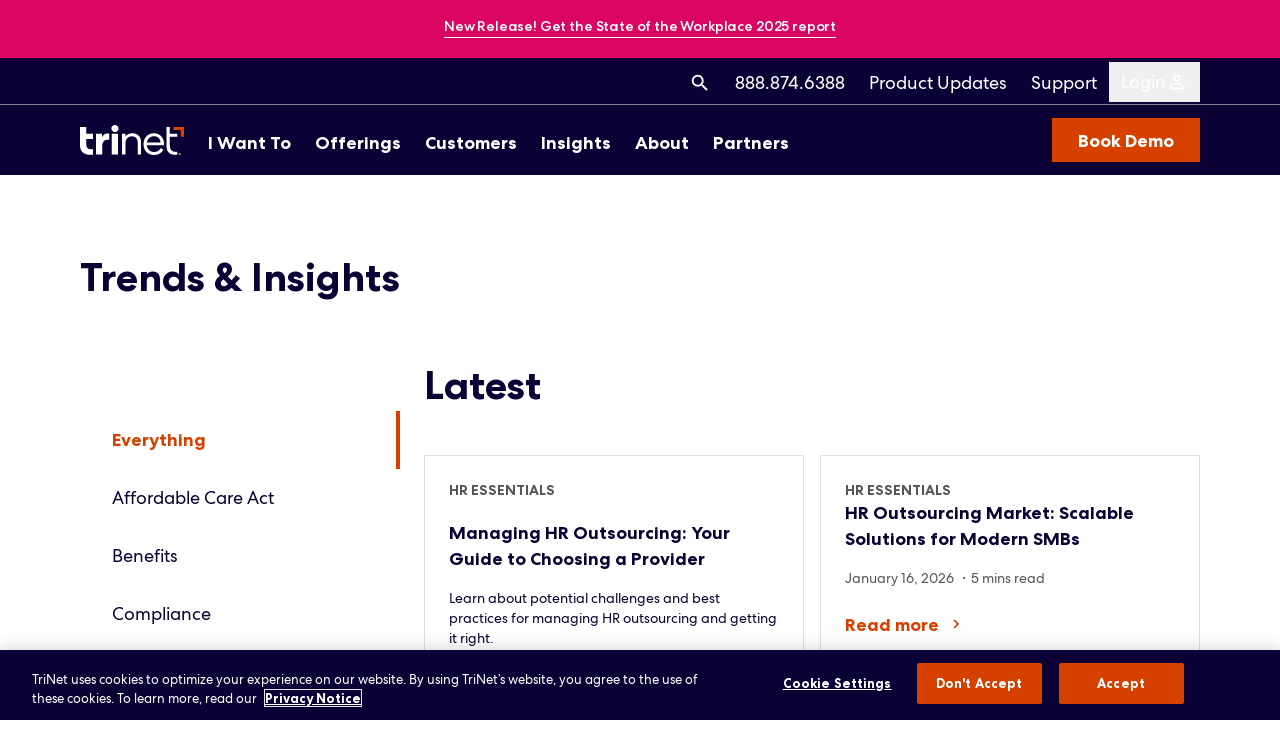

--- FILE ---
content_type: text/html; charset=UTF-8
request_url: https://www.trinet.com/insights?redirect_to=https%3A%2F%2Fwww.zenefits.com%2Fworkest%2Ftop-interview-questions-for-remote-positions%2F
body_size: 42096
content:
<!DOCTYPE html><html lang="en"> <head><meta charset="utf-8"><link rel="icon" type="image/svg+xml" href="/favicon.svg"><meta name="viewport" content="width=device-width"><link rel="sitemap" href="/sitemap-index.xml"><!-- OneTrust Cookies Consent Notice start for trinet.com --><link rel="preconnect" href="https://cdn.cookielaw.org"><link rel="preconnect" href="https://geolocation.onetrust.com"><script defer type="text/javascript" src="https://cdn.cookielaw.org/consent/a6243bc1-c506-418b-8b60-4ca2a9f5e97e/OtAutoBlock.js" class="optanon-category-C0004"></script><script defer src="https://cdn.cookielaw.org/scripttemplates/otSDKStub.js" type="text/javascript" charset="UTF-8" data-domain-script="a6243bc1-c506-418b-8b60-4ca2a9f5e97e"></script><script type="text/javascript" defer>
  function OptanonWrapper() {}
</script><!-- OneTrust Cookies Consent Notice end for trinet.com --><script src="https://cdn.optimizely.com/js/30050670980.js"></script> <script type="module">function i(){window.optimizely=window.optimizely||[],window.optimizely.push({type:"activate"})}document.addEventListener("astro:page-load",i);</script><script type="module" src="/_astro/qualified-chat.astro_astro_type_script_index_0_lang.5Hu6bjTV.js"></script><script type="module" src="/_astro/gtm-head.astro_astro_type_script_index_0_lang.Cl2NyjVm.js"></script><script type="text/javascript" src="https://cdn.bizible.com/scripts/bizible.js" async defer></script><meta name="p:domain_verify" content="0f27ea3660120572bc58309262b491d5"><script type="text/javascript" src="https://d.oracleinfinity.io/infy/acs/account/e2767de829b3457db634985fce617b96/js/trinet/odc.js"></script> <script type="module" src="/_astro/oracle-unity.astro_astro_type_script_index_0_lang.BVEX8jz9.js"></script><script src="//cdn.bc0a.com/autopilot/f00000000318081/autopilot_sdk.js"></script><script>
  var _elqQ = _elqQ || [];

  _elqQ.push(['elqSetSiteId', '1487871083']);
  _elqQ.push(['elqUseFirstPartyCookie', 'tracking.trinet.com']);
  _elqQ.push(['elqTrackPageView']);

  (function () {
    function async_load() {
      var s = document.createElement('script');

      s.type = 'text/javascript';
      s.async = true;
      s.src = 'https://img.en25.com/i/elqCfg.min.js';

      var x = document.getElementsByTagName('script')[0];

      x.parentNode.insertBefore(s, x);
    }

    if (window.addEventListener)
      window.addEventListener('DOMContentLoaded', async_load, false);
    else if (window.attachEvent) window.attachEvent('onload', async_load);
  })();
</script><script type="text/javascript">
  (function (c, l, a, r, i, t, y) {
    c[a] =
      c[a] ||
      function () {
        (c[a].q = c[a].q || []).push(arguments);
      };
    t = l.createElement(r);
    t.async = 1;
    t.src = 'https://www.clarity.ms/tag/' + i;
    y = l.getElementsByTagName(r)[0];
    y.parentNode.insertBefore(t, y);
  })(window, document, 'clarity', 'script', 'tc8m9v55nq');
</script><script type="text/javascript">
  !(function (w, d) {
    if (!w.rdt) {
      var p = (w.rdt = function () {
        p.sendEvent
          ? p.sendEvent.apply(p, arguments)
          : p.callQueue.push(arguments);
      });
      p.callQueue = [];
      var t = d.createElement('script');
      ((t.src = 'https://www.redditstatic.com/ads/pixel.js'), (t.async = !0));
      var s = d.getElementsByTagName('script')[0];
      s.parentNode.insertBefore(t, s);
    }
  })(window, document);
  rdt('init', 'a2_ht97iyxrnrej');
  rdt('track', 'PageVisit');
  document.addEventListener(
    'astro:page-load',
    () => rdt('track', 'PageVisit'),
    { passive: true },
  );
</script><meta class="swiftype" name="website_section" data-type="string" content="Insights"><meta name="ahrefs-site-verification" content="e614467ae884ed76cd41608852de6f2b40dd00b97a6465f9ea0ba30a234264e0"><meta name="google-site-verification" content="kQRUfOKhl96JY-cXoOY3a7ctSGvKrEObon9QsqbpNC4"><title>TriNet HR Blog | Human Resources Best Practices and Advice</title><link rel="canonical" href="https://www.trinet.com/insights"><meta name="description" content="Stay current with the latest HR trends and best practices with topical eGuides, webinars, and blog posts to help you build a better company."><meta name="robots" content="index, follow"><meta property="og:title" content="TriNet HR Blog | Human Resources Best Practices and Advice"><meta property="og:type" content="website"><meta property="og:image" content="https://images.contentstack.io/v3/assets/blt9ccc5b591c9e2640/bltd13b61fb31a96070/64224eac6f5dc30fb7648fe8/default-meta.png?quality=&width=1200&disable=upscale&format=png"><meta property="og:url" content="https://www.trinet.com/insights"><meta property="og:description" content="Stay current with the latest HR trends and best practices with topical eGuides, webinars, and blog posts to help you build a better company."><meta property="og:image:url" content="https://images.contentstack.io/v3/assets/blt9ccc5b591c9e2640/bltd13b61fb31a96070/64224eac6f5dc30fb7648fe8/default-meta.png?quality=&width=1200&disable=upscale&format=png"><meta name="twitter:card" content="summary_large_image"><meta name="twitter:title" content="TriNet HR Blog | Human Resources Best Practices and Advice"><meta name="twitter:image" content="https://images.contentstack.io/v3/assets/blt9ccc5b591c9e2640/bltd13b61fb31a96070/64224eac6f5dc30fb7648fe8/default-meta.png?quality=&#38;width=1200&#38;disable=upscale&#38;format=png"><meta name="twitter:description" content="Stay current with the latest HR trends and best practices with topical eGuides, webinars, and blog posts to help you build a better company."><meta name="astro-view-transitions-enabled" content="true"><meta name="astro-view-transitions-fallback" content="animate"><script type="module" src="/_astro/ClientRouter.astro_astro_type_script_index_0_lang.B0JFCTGp.js"></script><script type="module" src="/_astro/default.astro_astro_type_script_index_0_lang.DbhMMhal.js"></script><script type="module" src="/_astro/globals.astro_astro_type_script_index_0_lang.D_n_vMiJ.js"></script><link rel="stylesheet" href="/_astro/index.epqMgpgV.css">
<style>#insights-mobile-sticky-nav[data-v-ef0bcd14]{display:initial}
.typo-body span a{font-weight:700}.typo-body.span span span,.typo-body.span-bold span span{color:var(--ab16ac78)!important}.typo-body.link-color a{color:var(--2fd29574)!important}.typo-body .accent{color:var(--ab16ac78)!important}.typo-body.span-bold span span,.typo-body span.span-bold{font-weight:700}.typo-body a{color:inherit;border-bottom:1px solid;padding-bottom:2px;text-decoration:none;background-image:linear-gradient(currentColor,currentColor);background-position:0% calc(100% + 1px);background-repeat:no-repeat;background-size:0% 2px;transition:background-size .3s ease-in-out}.typo-body a:hover{background-size:100% 2px}.typo-body a:focus{background-size:100% 2px}.typo-body a.tw-au-fat{background-size:0% 3px}.typo-body a.tw-au-fat:hover{background-size:100% 3px}.typo-body a.tw-au-fat:focus{background-size:100% 3px}@media (max-width: 1023px){.cta-underline-target.typo-body a:hover{background-size:0% 2px}.cta-underline-target.typo-body a.tw-au-fat:hover{background-size:0% 3px}}.typo-body p{margin-bottom:1em}.typo-body p:last-child{margin-bottom:0}.typo-body ul{--proportion-eight: 1.125;list-style:none;margin-bottom:1em}.typo-body ul:last-child{margin-bottom:0}.typo-body ul li{position:relative;padding-left:calc((1em / 2 * var(--proportion-eight)) * 2);padding-bottom:.5em}.typo-body ul li:last-child{padding-bottom:0}.typo-body ul li:before{content:"";width:.25em;height:.25em;border-radius:1em;position:absolute;top:.5em;left:0;transform:translateY(-50%);background-color:currentColor}.typo-body ul ul{padding-top:1em}.typo-body ol{--proportion-eight: 2.223;list-style:none;counter-reset:cupcake;margin-bottom:1em}.typo-body ol:last-child{margin-bottom:0}.typo-body ol li{position:relative;padding-left:calc((1em / 5 * var(--proportion-eight)) * 5);counter-increment:cupcake;padding-bottom:1em}.typo-body ol li:last-child{padding-bottom:0}.typo-body ol li:before{width:calc((1em / 5 * var(--proportion-eight)) * 5);content:counter(cupcake) ".";position:absolute;top:0;left:0;padding-right:calc((1em / 5 * var(--proportion-eight)));text-align:right;display:block}.typo-body ol ol{margin-left:calc((1em / 5 * var(--proportion-eight)) * -3);padding-top:1em}.typo-body .footnote{font-size:14px;font-weight:400;line-height:20px}.typo-body iframe{aspect-ratio:16/9;width:100%;height:auto;max-width:888px;margin:0 auto}
.call-to-action-link{position:relative}.call-to-action-link.white-underline-always{border-bottom:white 1px solid}.call-to-action-link:not(.white-underline-always).navy-underline-always{border-bottom:#0b0134 1px solid}.call-to-action-link:focus{outline:none}.call-to-action-link:focus:before{position:absolute;top:-20%;left:-12.5%;content:"";display:block;width:125%;height:140%;border:1px solid;--tw-border-opacity: 1;border-color:rgb(10 98 230 / var(--tw-border-opacity, 1));border-radius:5px}.call-to-action-link .mui-icon-tn.adaptive-size>.material-design-icon__svg{bottom:-.145em}.call-to-action-link .mui-icon-chevronRight .material-design-icon__svg.material-design-icon__svg.material-design-icon__svg{bottom:-.2em}.hide-underline[data-v-72a44b15]{border-bottom:none!important}
</style>
<link rel="stylesheet" href="/_astro/index.DpM1UF7e.css">
<style>.anime-arrow-curved-down-left path{stroke-dasharray:666;stroke-dashoffset:666}@media (prefers-reduced-motion: reduce){.anime-arrow-curved-down-left path{stroke-dashoffset:0}}.anime-arrow-curved-down-left.anime-start path{animation:dash-arrow 1.75s ease-in-out;animation-iteration-count:1;animation-fill-mode:forwards}@keyframes dash-arrow{0%{stroke-dashoffset:666}to{stroke-dashoffset:0}}.anime-arrow-curved-down path{stroke-dasharray:666;stroke-dashoffset:666}@media (prefers-reduced-motion: reduce){.anime-arrow-curved-down path{stroke-dashoffset:0}}.anime-arrow-curved-down.anime-start path{animation:dash-arrow-cd 1.75s ease-in-out;animation-iteration-count:1;animation-fill-mode:forwards}@keyframes dash-arrow-cd{0%{stroke-dashoffset:666}to{stroke-dashoffset:0}}.anime-arrow-down path{stroke-dasharray:666;stroke-dashoffset:666}@media (prefers-reduced-motion: reduce){.anime-arrow-down path{stroke-dashoffset:0}}.anime-arrow-down.anime-start path{animation:dash-arrow-down 1.75s ease-in-out;animation-iteration-count:1;animation-fill-mode:forwards}@keyframes dash-arrow-down{0%{stroke-dashoffset:666}to{stroke-dashoffset:0}}.anime-arrow-loop-left path{stroke-dasharray:666;stroke-dashoffset:666}@media (prefers-reduced-motion: reduce){.anime-arrow-loop-left path{stroke-dashoffset:0}}.anime-arrow-loop-left.anime-start path{animation:dash-arrow-ll 1.75s ease-in-out;animation-iteration-count:1;animation-fill-mode:forwards}@keyframes dash-arrow-ll{0%{stroke-dashoffset:666}to{stroke-dashoffset:0}}.anime-percent path{stroke-dasharray:500;stroke-dashoffset:500}@media (prefers-reduced-motion: reduce){.anime-percent path{stroke-dashoffset:0}}.anime-percent.anime-start path{animation:dash-percent 1.75s ease-in-out;animation-iteration-count:1;animation-fill-mode:forwards}@keyframes dash-percent{0%{stroke-dashoffset:500}to{stroke-dashoffset:0}}.anime-dollar path{stroke-dasharray:500;stroke-dashoffset:500}@media (prefers-reduced-motion: reduce){.anime-dollar path{stroke-dashoffset:0}}.anime-dollar.anime-start path{animation:dash-dollar 1.75s ease-in-out;animation-iteration-count:1;animation-fill-mode:forwards}@keyframes dash-dollar{0%{stroke-dashoffset:500}to{stroke-dashoffset:0}}
.link-item[data-v-38be01d7]:focus{outline:none}.link-item[data-v-38be01d7]:focus:before{position:absolute;content:"";display:block;inset:-4px -8px;border:1px solid;--tw-border-opacity: 1;border-color:rgb(10 98 230 / var(--tw-border-opacity, 1));border-radius:4px;pointer-events:none}footer a:not(:hover){border:none}footer .second-column.css-columns{-moz-column-count:2;column-count:2;-webkit-column-count:2;-moz-column-gap:24px;column-gap:24px}@media (min-width: 640px){footer .second-column.css-columns{-moz-column-count:3;column-count:3;-webkit-column-count:3}}@media (min-width: 1024px){footer .second-column.css-columns{-moz-column-count:4;column-count:4;-webkit-column-count:4}}footer .second-column.css-columns .group{-moz-column-break-inside:avoid;break-inside:avoid;-webkit-column-break-inside:avoid}.information-banner .info-link[data-v-bb47721c]:focus-within{position:relative;display:block!important}.information-banner .info-link[data-v-bb47721c]:focus-within:before{position:absolute;top:50%;left:50%;transform:translate(-50%,-50%);content:"";display:block;width:100%;height:120%;border:1px solid;--tw-border-opacity: 1;border-color:rgb(10 98 230 / var(--tw-border-opacity, 1));border-radius:5px;pointer-events:none}.information-banner .info-link[data-v-bb47721c]:focus-within a:focus:before{display:none}.safari-helper{height:64px;width:100%;display:none}.ios-device .safari-helper{display:block}#js-login-modal[data-astro-cid-2as6wggi]{transform:translate(-168px)}@media (min-width: 1130px){#js-login-modal[data-astro-cid-2as6wggi]{transform:translate(-128px)}}@media (min-width: 1280px) and (max-width: 1360px){#js-login-modal[data-astro-cid-2as6wggi]{transform:translate(-152px)}}@media (min-width: 1530px) and (max-width: 1570px){#js-login-modal[data-astro-cid-2as6wggi]{transform:translate(-152px)}}.main-items[data-astro-cid-cskr57uc][aria-expanded=true]{color:#ff9e79}@media (min-width: 1024px){.main-items[data-astro-cid-cskr57uc][aria-expanded=true]:after{content:"";position:absolute;display:block;bottom:0;left:50%;transform:translate(-50%);width:0;height:0;border-left:15px solid transparent;border-right:15px solid transparent;border-bottom:15px solid white}}.menu-active[data-astro-cid-jlyxcnyj] .copy[data-astro-cid-jlyxcnyj]{--tw-border-opacity: 1;border-bottom-color:rgb(214 65 0 / var(--tw-border-opacity, 1))}.skiplink[data-astro-cid-jlyxcnyj]{position:fixed;transform:translate(-105%);background-color:#fff;z-index:999;left:0;top:0;padding:20px;font-size:1.25rem}.skiplink[data-astro-cid-jlyxcnyj]:focus{transform:translate(0)}
.input-select__select[data-v-e43150ec]{width:100%;background-color:transparent;font-size:1.125rem;line-height:1.625rem;font-weight:400;--tw-text-opacity: 1;color:rgb(11 1 52 / var(--tw-text-opacity, 1));transition:.2s ease all}.input-select__select.default[data-v-e43150ec]{padding:8px 0;border:0;border-bottom:1px solid}.input-select__select[data-v-e43150ec]{border-bottom-left-radius:0;border-bottom-right-radius:0;white-space:normal;-webkit-appearance:none;-moz-appearance:none;appearance:none;background:url("data:image/svg+xml;utf8,<svg xmlns='http://www.w3.org/2000/svg' width='800' height='800'><path d='M325.607,79.393c-5.857-5.857-15.355-5.858-21.213,0.001l-139.39,139.393L25.607,79.393c-5.857-5.857-15.355-5.858-21.213,0.001c-5.858,5.858-5.858,15.355,0,21.213l150.004,150c2.813,2.813,6.628,4.393,10.606,4.393s7.794-1.581,10.606-4.394l149.996-150C331.465,94.749,331.465,85.251,325.607,79.393z'/></svg>") no-repeat;background-size:20px;background-position:top 18px right -10px;background-repeat:no-repeat}.input-select__select.boxed[data-v-e43150ec]{padding:8px 16px;border:1px solid;background-position:top 18px right 8px}.input-select__select[data-v-e43150ec]:focus{outline:0}.input-select__select.error[data-v-e43150ec]{--tw-border-opacity: 1;border-color:rgb(224 16 33 / var(--tw-border-opacity, 1))}.input-select[data-v-e43150ec]{--tw-border-opacity: 1;border-color:rgb(11 1 52 / var(--tw-border-opacity, 1));outline:1px solid transparent;transition:.2s ease all;padding-top:24px}.input-select[data-v-e43150ec]:focus-within{outline:1px solid;outline-offset:8px;outline-color:#0a62e6}.input-select.error .input-select__select[data-v-e43150ec]{--tw-text-opacity: 1;color:rgb(224 16 33 / var(--tw-text-opacity, 1));--tw-border-opacity: 1;border-color:rgb(224 16 33 / var(--tw-border-opacity, 1))}.input-select.error.light-theme .input-text__floating-label[data-v-e43150ec]{--tw-text-opacity: 1;color:rgb(249 226 133 / var(--tw-text-opacity, 1))}.input-select.error.light-theme .input-text__input[data-v-e43150ec]{--tw-text-opacity: 1;color:rgb(249 226 133 / var(--tw-text-opacity, 1));--tw-border-opacity: 1;border-color:rgb(249 226 133 / var(--tw-border-opacity, 1))}.input-select.disabled[data-v-e43150ec]{cursor:not-allowed}.input-select.disabled .input-select__select[data-v-e43150ec]{cursor:not-allowed;--tw-text-opacity: 1;color:rgb(121 125 130 / var(--tw-text-opacity, 1));--tw-border-opacity: 1;border-color:rgb(121 125 130 / var(--tw-border-opacity, 1))}
.input-text__floating-label[data-v-05d7caf5]{position:absolute;top:32px;left:0;transform-origin:top left;white-space:nowrap;transition:.3s ease all;font-size:1.125rem;line-height:1.625rem;font-weight:400}@media (max-width: 1023px){.input-text__floating-label.long-label[data-v-05d7caf5]{top:6px;white-space:normal!important;overflow-wrap:normal;word-wrap:normal;max-width:100%!important;min-height:32px;padding-bottom:16px}@media screen and (max-width: 300px){.input-text__floating-label.long-label[data-v-05d7caf5]{top:-24px}}}.input-text__floating-label.long-label.focused[data-v-05d7caf5]{top:-24px;font-size:.875rem;line-height:1.25rem;white-space:normal;overflow-wrap:normal;word-wrap:normal;padding-bottom:8px;min-height:32px;z-index:1}.input-text__floating-label.focused[data-v-05d7caf5]{top:0;font-size:.875rem;line-height:1.25rem}.input-text__input[data-v-05d7caf5]{font-size:1.125rem;line-height:1.625rem;font-weight:400;padding:8px 0;border:0;border-bottom:1px solid;--tw-border-opacity: 1;border-color:rgb(11 1 52 / var(--tw-border-opacity, 1));--tw-text-opacity: 1;color:rgb(11 1 52 / var(--tw-text-opacity, 1));transition:.2s ease all}.input-text__input[data-v-05d7caf5]:focus{outline:0}.input-text__input[data-v-05d7caf5]{border-bottom-left-radius:0;border-bottom-right-radius:0}.input-text[data-v-05d7caf5]{position:relative;padding-top:24px;outline-offset:8px;outline:1px solid transparent;transition:.2s ease all}.input-text[data-v-05d7caf5]:focus-within{outline:1px solid;outline-color:#0a62e6;outline-offset:8px}.input-text.light-theme .input-text__floating-label[data-v-05d7caf5]{--tw-text-opacity: 1;color:rgb(255 255 255 / var(--tw-text-opacity, 1))}.input-text.light-theme .input-text__input[data-v-05d7caf5]{--tw-border-opacity: 1;border-color:rgb(255 255 255 / var(--tw-border-opacity, 1));--tw-text-opacity: 1;color:rgb(255 255 255 / var(--tw-text-opacity, 1))}.input-text.error .input-text__floating-label[data-v-05d7caf5]{--tw-text-opacity: 1;color:rgb(224 16 33 / var(--tw-text-opacity, 1))}.input-text.error .input-text__input[data-v-05d7caf5]{--tw-text-opacity: 1;color:rgb(224 16 33 / var(--tw-text-opacity, 1));--tw-border-opacity: 1;border-color:rgb(224 16 33 / var(--tw-border-opacity, 1))}.input-text.error.light-theme .input-text__floating-label[data-v-05d7caf5]{--tw-text-opacity: 1;color:rgb(249 226 133 / var(--tw-text-opacity, 1))}.input-text.error.light-theme .input-text__input[data-v-05d7caf5]{--tw-text-opacity: 1;color:rgb(249 226 133 / var(--tw-text-opacity, 1));--tw-border-opacity: 1;border-color:rgb(249 226 133 / var(--tw-border-opacity, 1))}.input-text.disabled[data-v-05d7caf5]{cursor:not-allowed}.input-text.disabled .input-text__floating-label[data-v-05d7caf5]{--tw-text-opacity: 1;color:rgb(84 86 90 / var(--tw-text-opacity, 1));cursor:not-allowed}.input-text.disabled .input-text__input[data-v-05d7caf5]{cursor:not-allowed;--tw-text-opacity: 1;color:rgb(84 86 90 / var(--tw-text-opacity, 1));--tw-border-opacity: 1;border-color:rgb(84 86 90 / var(--tw-border-opacity, 1))}
.input-text__floating-label[data-v-63d6e646]{position:absolute;top:32px;left:0;overflow:hidden;text-overflow:ellipsis;transform-origin:top left;white-space:nowrap;transition:.3s ease all;font-size:1.125rem;line-height:1.625rem;font-weight:400}.input-text__floating-label.focused[data-v-63d6e646]{top:0;font-size:.875rem;line-height:1.25rem}.input-text__input[data-v-63d6e646]{font-size:1.125rem;line-height:1.625rem;font-weight:400;padding:8px 0;border:0;border-bottom:1px solid;--tw-border-opacity: 1;border-color:rgb(11 1 52 / var(--tw-border-opacity, 1));--tw-text-opacity: 1;color:rgb(11 1 52 / var(--tw-text-opacity, 1));transition:.2s ease all}.input-text__input[data-v-63d6e646]:focus{outline:0}.input-text__input[data-v-63d6e646]{border-bottom-left-radius:0;border-bottom-right-radius:0}.input-text[data-v-63d6e646]{position:relative;padding-top:24px;transition:.2s ease all}.input-text[data-v-63d6e646]:before{content:"";display:block;width:calc(100% + 16px);height:calc(100% + 16px);position:absolute;top:-8px;left:-8px;border:1px solid;--tw-border-opacity: 1;border-color:rgb(10 98 230 / var(--tw-border-opacity, 1));opacity:0;transition:.3s ease all;z-index:-1}.input-text[data-v-63d6e646]:focus-within:before{opacity:1}.input-text.light-theme .input-text__floating-label[data-v-63d6e646]{--tw-text-opacity: 1;color:rgb(255 255 255 / var(--tw-text-opacity, 1))}.input-text.light-theme .input-text__input[data-v-63d6e646]{--tw-border-opacity: 1;border-color:rgb(255 255 255 / var(--tw-border-opacity, 1));--tw-text-opacity: 1;color:rgb(255 255 255 / var(--tw-text-opacity, 1))}.input-text.error .input-text__floating-label[data-v-63d6e646]{--tw-text-opacity: 1;color:rgb(224 16 33 / var(--tw-text-opacity, 1))}.input-text.error .input-text__input[data-v-63d6e646]{--tw-text-opacity: 1;color:rgb(224 16 33 / var(--tw-text-opacity, 1));--tw-border-opacity: 1;border-color:rgb(224 16 33 / var(--tw-border-opacity, 1))}.input-text.error.light-theme .input-text__floating-label[data-v-63d6e646]{--tw-text-opacity: 1;color:rgb(249 226 133 / var(--tw-text-opacity, 1))}.input-text.error.light-theme .input-text__input[data-v-63d6e646]{--tw-text-opacity: 1;color:rgb(249 226 133 / var(--tw-text-opacity, 1));--tw-border-opacity: 1;border-color:rgb(249 226 133 / var(--tw-border-opacity, 1))}.input-text.disabled[data-v-63d6e646]{cursor:not-allowed}.input-text.disabled .input-text__floating-label[data-v-63d6e646]{--tw-text-opacity: 1;color:rgb(84 86 90 / var(--tw-text-opacity, 1));cursor:not-allowed}.input-text.disabled .input-text__input[data-v-63d6e646]{cursor:not-allowed;--tw-text-opacity: 1;color:rgb(84 86 90 / var(--tw-text-opacity, 1));--tw-border-opacity: 1;border-color:rgb(84 86 90 / var(--tw-border-opacity, 1))}
.input-number__floating-label[data-v-f852d1f6]{position:absolute;top:32px;left:0;overflow:hidden;text-overflow:ellipsis;transform-origin:top left;white-space:nowrap;transition:.3s ease all;font-size:1.125rem;line-height:1.625rem;font-weight:400}.input-number__floating-label.focused[data-v-f852d1f6]{top:0;font-size:.875rem;line-height:1.25rem}.input-number.focused .add-prefix[data-v-f852d1f6]{position:relative}.input-number.focused .add-prefix[data-v-f852d1f6]:after{content:"$";display:block;position:absolute;top:50%;left:0;transform:translateY(-52.5%);font-size:16px}.input-number.focused .add-prefix input[data-v-f852d1f6]{padding-left:10px}.input-number__input[data-v-f852d1f6]{font-size:1.125rem;line-height:1.625rem;font-weight:400;padding:8px 0;border:0;border-bottom:1px solid;--tw-border-opacity: 1;border-color:rgb(11 1 52 / var(--tw-border-opacity, 1));--tw-text-opacity: 1;color:rgb(11 1 52 / var(--tw-text-opacity, 1))}.input-number__input[data-v-f852d1f6]:focus{outline:0}.input-number__input[data-v-f852d1f6]{border-bottom-left-radius:0;border-bottom-right-radius:0}.input-number[data-v-f852d1f6]{position:relative;padding-top:24px;outline-offset:8px;outline:1px solid transparent;transition:.2s ease all}.input-number[data-v-f852d1f6]:focus-within{outline:1px solid;outline-color:#0a62e6;outline-offset:8px}.input-number.error .input-number__floating-label[data-v-f852d1f6]{--tw-text-opacity: 1;color:rgb(224 16 33 / var(--tw-text-opacity, 1))}.input-number.error .input-number__input[data-v-f852d1f6]{--tw-text-opacity: 1;color:rgb(224 16 33 / var(--tw-text-opacity, 1));--tw-border-opacity: 1;border-color:rgb(224 16 33 / var(--tw-border-opacity, 1))}.input-number.error.light-theme .input-text__floating-label[data-v-f852d1f6]{--tw-text-opacity: 1;color:rgb(249 226 133 / var(--tw-text-opacity, 1))}.input-number.error.light-theme .input-text__input[data-v-f852d1f6]{--tw-text-opacity: 1;color:rgb(249 226 133 / var(--tw-text-opacity, 1));--tw-border-opacity: 1;border-color:rgb(249 226 133 / var(--tw-border-opacity, 1))}.input-number.disabled[data-v-f852d1f6]{cursor:not-allowed}.input-number.disabled .input-number__floating-label[data-v-f852d1f6]{--tw-text-opacity: 1;color:rgb(121 125 130 / var(--tw-text-opacity, 1));cursor:not-allowed}.input-number.disabled .input-number__input[data-v-f852d1f6]{cursor:not-allowed;--tw-text-opacity: 1;color:rgb(121 125 130 / var(--tw-text-opacity, 1));--tw-border-opacity: 1;border-color:rgb(121 125 130 / var(--tw-border-opacity, 1))}.no-arrows[data-v-f852d1f6] input[type=number]::-webkit-inner-spin-button,.no-arrows[data-v-f852d1f6] input[type=number]::-webkit-outer-spin-button{-webkit-appearance:none;margin:0}
.roi-bg-hack[data-v-c448a8da]{background-color:var(--dda47ec2);position:relative;z-index:1}.roi-bg-hack[data-v-c448a8da]:before{background-color:var(--dda47ec2);content:"";position:absolute;z-index:-1;top:-50vh;bottom:0;width:200vw;left:-50vw}@media (min-width: 1024px){.roi-bg-hack[data-v-c448a8da]:before{bottom:-50vh;width:100vw;left:100%;transform:translate(-100%)}}@media (min-width: 768px){.custom-decorator-sizing[data-v-fb15a8fa] span span{font-size:2.5rem;line-height:2.75rem}}
.input-checkbox__input[data-v-02e102d5]{opacity:0;width:0}.input-checkbox__input:checked~.input-checkbox__label[data-v-02e102d5]:after{opacity:1}.input-checkbox__input:checked~.input-checkbox__label[data-v-02e102d5]:before{--tw-bg-opacity: 1;background-color:rgb(11 1 52 / var(--tw-bg-opacity, 1))}.input-checkbox__input:focus+.input-checkbox__label[data-v-02e102d5]{border:8px solid transparent;outline:1px solid;outline-color:#0a62e6}.input-checkbox__input:indeterminate~.input-checkbox__label[data-v-02e102d5]:before{--tw-bg-opacity: 1;background-color:rgb(11 1 52 / var(--tw-bg-opacity, 1))}.input-checkbox__input:indeterminate~.input-checkbox__label[data-v-02e102d5]:after{top:2px;left:4px;width:10px;height:10px;border:solid #fff;border-width:0 0 2px 0;transform:none;opacity:1}.input-checkbox__label[data-v-02e102d5]{border:8px solid transparent;outline:1px solid transparent;transition:.2s ease all;position:relative;--tw-text-opacity: 1;color:rgb(11 1 52 / var(--tw-text-opacity, 1));padding-left:28px;cursor:pointer}.input-checkbox__label[data-v-02e102d5]:before{content:"";position:absolute;top:2px;left:0;width:18px;height:18px;border:2px solid;--tw-border-opacity: 1;border-color:rgb(11 1 52 / var(--tw-border-opacity, 1));border-radius:3px;transition:.2s background-color ease}.input-checkbox__label[data-v-02e102d5]:after{content:"";position:absolute;top:4px;left:6px;width:6px;height:10px;border:solid #fff;border-width:0 2px 2px 0;transform:rotate(45deg);opacity:0;transition:.2s opacity ease}.input-checkbox[data-v-02e102d5]{display:inline-block}.input-checkbox.light-theme .input-checkbox__input:checked~.input-checkbox__label[data-v-02e102d5]:before{--tw-bg-opacity: 1;background-color:rgb(255 255 255 / var(--tw-bg-opacity, 1))}.input-checkbox.light-theme .input-checkbox__input:checked~.input-checkbox__label[data-v-02e102d5]:after{--tw-border-opacity: 1;border-color:rgb(11 1 52 / var(--tw-border-opacity, 1))}.input-checkbox.light-theme .input-checkbox__label[data-v-02e102d5]{--tw-text-opacity: 1;color:rgb(255 255 255 / var(--tw-text-opacity, 1))}.input-checkbox.light-theme .input-checkbox__label[data-v-02e102d5]:before{--tw-border-opacity: 1;border-color:rgb(255 255 255 / var(--tw-border-opacity, 1))}.input-checkbox.error .input-checkbox__input:checked~.input-checkbox__label[data-v-02e102d5]:before{--tw-bg-opacity: 1;background-color:rgb(224 16 33 / var(--tw-bg-opacity, 1))}.input-checkbox.error .input-checkbox__label[data-v-02e102d5]:before{--tw-border-opacity: 1;border-color:rgb(224 16 33 / var(--tw-border-opacity, 1))}.input-checkbox.error.light-theme .input-checkbox__input:checked~.input-checkbox__label[data-v-02e102d5]:before{--tw-text-opacity: 1;color:rgb(249 226 133 / var(--tw-text-opacity, 1))}.input-checkbox.error.light-theme .input-checkbox__label[data-v-02e102d5]:before{--tw-border-opacity: 1;border-color:rgb(249 226 133 / var(--tw-border-opacity, 1))}.input-checkbox.disabled .input-checkbox__input:checked~.input-checkbox__label[data-v-02e102d5]:before{--tw-bg-opacity: 1;background-color:rgb(223 225 223 / var(--tw-bg-opacity, 1))}.input-checkbox.disabled .input-checkbox__label[data-v-02e102d5]{cursor:not-allowed;--tw-text-opacity: 1;color:rgb(223 225 223 / var(--tw-text-opacity, 1))}.input-checkbox.disabled .input-checkbox__label[data-v-02e102d5]:before{--tw-border-opacity: 1;border-color:rgb(223 225 223 / var(--tw-border-opacity, 1))}
</style>
<link rel="stylesheet" href="/_astro/_item_.Drc0FMX_.css">
<style>.mui-icon-tn.adaptive-size{display:inline-block;align-self:center;position:relative;height:1em;width:1em}.mui-icon-tn.adaptive-size>.material-design-icon__svg{height:100%;width:100%;position:relative;bottom:-.125em}
.mui-icon-tn.adaptive-size{display:inline-block;align-self:center;position:relative;height:1em;width:1em}.mui-icon-tn.adaptive-size>.material-design-icon__svg{height:100%;width:100%;position:relative;bottom:-.125em}
</style></head> <body class="tw-flex tw-flex-col tw-min-h-screen"> <script type="module" src="/_astro/default.astro_astro_type_script_index_1_lang.D6deNOQi.js"></script> <style>astro-island,astro-slot,astro-static-slot{display:contents}</style><script>(()=>{var e=async t=>{await(await t())()};(self.Astro||(self.Astro={})).load=e;window.dispatchEvent(new Event("astro:load"));})();</script><script>(()=>{var A=Object.defineProperty;var g=(i,o,a)=>o in i?A(i,o,{enumerable:!0,configurable:!0,writable:!0,value:a}):i[o]=a;var d=(i,o,a)=>g(i,typeof o!="symbol"?o+"":o,a);{let i={0:t=>m(t),1:t=>a(t),2:t=>new RegExp(t),3:t=>new Date(t),4:t=>new Map(a(t)),5:t=>new Set(a(t)),6:t=>BigInt(t),7:t=>new URL(t),8:t=>new Uint8Array(t),9:t=>new Uint16Array(t),10:t=>new Uint32Array(t),11:t=>1/0*t},o=t=>{let[l,e]=t;return l in i?i[l](e):void 0},a=t=>t.map(o),m=t=>typeof t!="object"||t===null?t:Object.fromEntries(Object.entries(t).map(([l,e])=>[l,o(e)]));class y extends HTMLElement{constructor(){super(...arguments);d(this,"Component");d(this,"hydrator");d(this,"hydrate",async()=>{var b;if(!this.hydrator||!this.isConnected)return;let e=(b=this.parentElement)==null?void 0:b.closest("astro-island[ssr]");if(e){e.addEventListener("astro:hydrate",this.hydrate,{once:!0});return}let c=this.querySelectorAll("astro-slot"),n={},h=this.querySelectorAll("template[data-astro-template]");for(let r of h){let s=r.closest(this.tagName);s!=null&&s.isSameNode(this)&&(n[r.getAttribute("data-astro-template")||"default"]=r.innerHTML,r.remove())}for(let r of c){let s=r.closest(this.tagName);s!=null&&s.isSameNode(this)&&(n[r.getAttribute("name")||"default"]=r.innerHTML)}let p;try{p=this.hasAttribute("props")?m(JSON.parse(this.getAttribute("props"))):{}}catch(r){let s=this.getAttribute("component-url")||"<unknown>",v=this.getAttribute("component-export");throw v&&(s+=` (export ${v})`),console.error(`[hydrate] Error parsing props for component ${s}`,this.getAttribute("props"),r),r}let u;await this.hydrator(this)(this.Component,p,n,{client:this.getAttribute("client")}),this.removeAttribute("ssr"),this.dispatchEvent(new CustomEvent("astro:hydrate"))});d(this,"unmount",()=>{this.isConnected||this.dispatchEvent(new CustomEvent("astro:unmount"))})}disconnectedCallback(){document.removeEventListener("astro:after-swap",this.unmount),document.addEventListener("astro:after-swap",this.unmount,{once:!0})}connectedCallback(){if(!this.hasAttribute("await-children")||document.readyState==="interactive"||document.readyState==="complete")this.childrenConnectedCallback();else{let e=()=>{document.removeEventListener("DOMContentLoaded",e),c.disconnect(),this.childrenConnectedCallback()},c=new MutationObserver(()=>{var n;((n=this.lastChild)==null?void 0:n.nodeType)===Node.COMMENT_NODE&&this.lastChild.nodeValue==="astro:end"&&(this.lastChild.remove(),e())});c.observe(this,{childList:!0}),document.addEventListener("DOMContentLoaded",e)}}async childrenConnectedCallback(){let e=this.getAttribute("before-hydration-url");e&&await import(e),this.start()}async start(){let e=JSON.parse(this.getAttribute("opts")),c=this.getAttribute("client");if(Astro[c]===void 0){window.addEventListener(`astro:${c}`,()=>this.start(),{once:!0});return}try{await Astro[c](async()=>{let n=this.getAttribute("renderer-url"),[h,{default:p}]=await Promise.all([import(this.getAttribute("component-url")),n?import(n):()=>()=>{}]),u=this.getAttribute("component-export")||"default";if(!u.includes("."))this.Component=h[u];else{this.Component=h;for(let f of u.split("."))this.Component=this.Component[f]}return this.hydrator=p,this.hydrate},e,this)}catch(n){console.error(`[astro-island] Error hydrating ${this.getAttribute("component-url")}`,n)}}attributeChangedCallback(){this.hydrate()}}d(y,"observedAttributes",["props"]),customElements.get("astro-island")||customElements.define("astro-island",y)}})();</script><astro-island uid="Z2ieAz7" prefix="s26" component-url="/_astro/InformationBannerOrg.Bsc3O16i.js" component-export="default" renderer-url="/_astro/client.CiwdLYTp.js" props="{&quot;current-path&quot;:[0,&quot;/insights/&quot;],&quot;copy&quot;:[0,&quot;New Release! Get the State of the Workplace 2025 report&quot;],&quot;href&quot;:[0,&quot;/resources/research/state-of-work&quot;],&quot;showNotificationBar&quot;:[0,true],&quot;urlExceptions&quot;:[1,[[0,&quot;/lp/why-trinet&quot;],[0,&quot;/broker-elite-program-terms-and-conditions&quot;],[0,&quot;/scheduledemo&quot;],[0,&quot;/schedulehr-consult&quot;],[0,&quot;/insights/topic/culture&quot;],[0,&quot;/insights/hr-outsourcing-companies&quot;],[0,&quot;/resources/tools/hr-solution-assessment&quot;],[0,&quot;/spread-the-word-nsbws&quot;],[0,&quot;/ladyfest&quot;],[0,&quot;/support&quot;],[0,&quot;/support/&quot;],[0,&quot;/login&quot;],[0,&quot;/login/&quot;],[0,&quot;/ams2025&quot;],[0,&quot;/amssweepstakes&quot;],[0,&quot;/health-care-security-ordinance&quot;],[0,&quot;/terms-holiday-referral-rewards-promotion&quot;],[0,&quot;/terms-referrals-program&quot;],[0,&quot;/spread-the-word-modernhr2025&quot;],[0,&quot;/spread-the-word-tpfxnyc&quot;],[0,&quot;/resources/research/state-of-work&quot;],[0,&quot;/thank-you/research-report-ai-in-hr&quot;],[0,&quot;/thank-you/research-report-state-of-work&quot;],[0,&quot;/customer-resource-center/&quot;],[0,&quot;/customer-resource-center&quot;],[0,&quot;/covid-19&quot;],[0,&quot;/oe/trinet-colleague/&quot;],[0,&quot;/oe/trinet-colleague&quot;],[0,&quot;/oe/trinet-ii/&quot;],[0,&quot;/oe/trinet-ii&quot;],[0,&quot;/oe/trinet-iii-q5-bss/&quot;],[0,&quot;/oe/trinet-iii-q5-bss&quot;],[0,&quot;/oe/trinet-iii-q3-bss/&quot;],[0,&quot;/oe/trinet-iii-q3-bss&quot;],[0,&quot;/oe/trinet-ii-legacy/&quot;],[0,&quot;/oe/trinet-ii-legacy&quot;],[0,&quot;/oe/trinet-ii-net-new/&quot;],[0,&quot;/oe/trinet-ii-net-new&quot;],[0,&quot;/oe/trinet-iii-q2-bss/&quot;],[0,&quot;/oe/trinet-iii-q2-bss&quot;],[0,&quot;/oe/trinet-i/&quot;],[0,&quot;/oe/trinet-i&quot;],[0,&quot;/oe/trinet-iii-q4-bss/&quot;],[0,&quot;/oe/trinet-iii-q4-bss&quot;],[0,&quot;/oe/trinet-iv/&quot;],[0,&quot;/oe/trinet-iv&quot;],[0,&quot;/webrequest&quot;],[0,&quot;/creativerequest&quot;],[0,&quot;/webinars&quot;]]],&quot;color&quot;:[0,&quot;magenta&quot;]}" ssr client="load" opts="{&quot;name&quot;:&quot;InformationBanner&quot;,&quot;value&quot;:true}" await-children><section class="information-banner tw-text-center tw-w-full tw-pb-5 tw-pt-[14px] tw-bg-magenta" data-v-bb47721c><div class="tw-container tw-text-base tw-font-medium sm:tw-leading-6 tw-leading-7 tw-tracking-[-.01em]" data-v-bb47721c><div class="tw-inline-block info-link" data-v-bb47721c data-v-72a44b15><a id="information-banner-cta" href="/resources/research/state-of-work" role="banner" class="call-to-action-link tw-text-white white-underline-always tw-animated-underline tw-text-sm" target="_self" data-loc="InformationBanner" data-v-72a44b15><!----><span class="tw-font-medium">New Release! Get the State of the Workplace <span class="tw-whitespace-nowrap computed">2025 report </span></span><!----><!----></a></div></div></section><!--astro:end--></astro-island> <!-- Google Tag Manager (noscript) --><noscript><iframe src="https://www.googletagmanager.com/ns.html?id=GTM-TDFF4T" height="0" width="0" style="display: none; visibility: hidden"></iframe></noscript><!-- End Google Tag Manager (noscript) --><script type="text/javascript" id="fbPixel_2">
  !(function (f, b, e, v, n, t, s) {
    if (f.fbq) return;
    n = f.fbq = function () {
      n.callMethod ? n.callMethod.apply(n, arguments) : n.queue.push(arguments);
    };
    if (!f._fbq) f._fbq = n;
    n.push = n;
    n.loaded = !0;
    n.version = '2.0';
    n.queue = [];
    t = b.createElement(e);
    t.async = !0;
    t.src = v;
    s = b.getElementsByTagName(e)[0];
    s.parentNode.insertBefore(t, s);
  })(
    window,
    document,
    'script',
    'https://connect.facebook.net/en_US/fbevents.js',
  );
  fbq('dataProcessingOptions', ['LDU'], 0, 0);
  fbq('init', '367448854134974');
  fbq('track', 'PageView - old'); // This is handled in the page load event now
</script> <noscript><img height="1" width="1" style="display:none" alt="Facebook Pixel" src="https://www.facebook.com/tr?id=367448854134974&ev=PageView&noscript=1"></noscript><script>
  document.addEventListener(
    'astro:page-load',
    // @ts-ignore
    () => {
      window.fbq?.('track', 'PageView');
      if (window.location.pathname.includes('-thank-you')) {
        fbq('track', 'Lead');
      }
    },
    { passive: true },
  );
</script><!-- Begin TVSquared Tracking Code --><script type="text/javascript" id="comcast_1">
  var _tvq = (window._tvq = window._tvq || []);
  (function () {
    var u =
      'https:' == document.location.protocol
        ? 'https://collector-20055.tvsquared.com/'
        : 'http://collector-20055.tvsquared.com/';
    _tvq.push(['setSiteId', 'TV-7290904545-1']);
    _tvq.push(['setTrackerUrl', u + 'tv2track.php']);
    _tvq.push([
      function () {
        this.deleteCustomVariable(5, 'page');
      },
    ]);
    _tvq.push(['trackPageView']);
    var d = document,
      g = d.createElement('script'),
      s = d.getElementsByTagName('script')[0];
    g.type = 'text/javascript';
    g.defer = true;
    g.async = true;
    g.src = u + 'tv2track.js';
    s.parentNode.insertBefore(g, s);
  })();
</script> <!-- End TVSquared Tracking Code --><script src="https://api.fouanalytics.com/api/init-2610wqqn2z802ns5kpnd.js" data-cfasync="false" async></script><script type="text/javascript" id="sirius-xm_1">
  var _lab = _lab || [];
  _lab.push('sahdle37446');
  (function () {
    var lab = document.createElement('script');
    lab.type = 'text/javascript';
    lab.async = true;
    lab.src =
      ('https:' == document.location.protocol ? 'https://app' : 'http://app') +
      '.leadsrx.com/visitor.js';
    var s = document.getElementsByTagName('script')[0];
    s.parentNode.insertBefore(lab, s);
  })();
</script> <script type="module">let o=!0;document.addEventListener("astro:page-load",()=>{const t=["/solutions/hr-plus","/solutions/hr-platform","/hr-plus","/hr-platform"],a=new URLSearchParams(window.location.search);(!!t.find(r=>window.location.pathname.startsWith(r))||a.get("pr")?.toLocaleLowerCase()==="hris")&&localStorage.setItem("product_routing","hris"),["/data-rights","/privacy"].includes(window.location.pathname)&&!o&&window.location.reload(),o=!1});</script>    <a class="skiplink" href="#maincontent" data-astro-cid-jlyxcnyj>Skip to main content</a>

  <nav aria-label="Main Navigation" id="js-nav" class="tw-bg-trinet-navy tw-text-white tw-sticky tw-top-[-1px] tw-z-40 tw-pt-[1px]" data-astro-cid-jlyxcnyj><div id="js-top" class="tw-hidden tw-border-b tw-h-[46px] tw-border-white tw-border-opacity-50 tw-transition-all tw-duration-300 tw-ease-in-out lg:tw-flex tw-flex-nowrap"> <div class="tw-container tw-flex tw-justify-end tw-items-center tw-gap-2"> <ul aria-label="Secondary Navigation" role="menu" class="tw-flex tw-items-center tw-gap-2"> <li role="presentation"> <a class="tw-flex tw-items-center tw-pb-2 tw-pt-2.5 tw-h-[46px] tw-fill-trinet-navy lg:tw-px-3 lg:tw-h-10 lg:tw-min-h-min lg:tw-fill-white js-aux" href="/search" aria-label="Search, a link that redirects to the search page." role="menuitem"> <div class="tw-text-lg tw-text-current tw-font-normal typo-body lg:tw-hidden tw-mr-3" style="--ab16ac78:#D64100;--2fd29574:currentColor;"><!--[--><span>Search</span><!--]--></div> <span class="mui-icon-tn mui-icon-magnify material-design-icon magnify-icon mui-icon-tn mui-icon-magnify" aria-hidden="true" role="img"><svg fill="currentColor" class="material-design-icon__svg" width="22" height="22" viewBox="0 0 24 24"><path d="M9.5,3A6.5,6.5 0 0,1 16,9.5C16,11.11 15.41,12.59 14.44,13.73L14.71,14H15.5L20.5,19L19,20.5L14,15.5V14.71L13.73,14.44C12.59,15.41 11.11,16 9.5,16A6.5,6.5 0 0,1 3,9.5A6.5,6.5 0 0,1 9.5,3M9.5,5C7,5 5,7 5,9.5C5,12 7,14 9.5,14C12,14 14,12 14,9.5C14,7 12,5 9.5,5Z"><!----></path></svg></span> </a> </li> <li role="presentation"> <a class="tw-flex tw-items-center tw-pb-2 tw-pt-2.5 tw-h-[46px] tw-fill-trinet-navy lg:tw-px-3 lg:tw-h-10 lg:tw-min-h-min lg:tw-fill-white js-aux" href="tel:888.874.6388" target="_blank" rel="noopener noreferrer" aria-label="888.874.6388" role="menuitem"> <div class="tw-text-lg tw-text-current tw-font-normal typo-body" style="--ab16ac78:#D64100;--2fd29574:currentColor;"><!--[--><span>888.874.6388</span><!--]--></div> </a> </li><li role="presentation"> <a class="tw-flex tw-items-center tw-pb-2 tw-pt-2.5 tw-h-[46px] tw-fill-trinet-navy lg:tw-px-3 lg:tw-h-10 lg:tw-min-h-min lg:tw-fill-white js-aux" href="/product-updates" target="_self" aria-label="Product Updates" role="menuitem"> <div class="tw-text-lg tw-text-current tw-font-normal typo-body" style="--ab16ac78:#D64100;--2fd29574:currentColor;"><!--[--><span>Product Updates</span><!--]--></div> </a> </li><li role="presentation"> <a class="tw-flex tw-items-center tw-pb-2 tw-pt-2.5 tw-h-[46px] tw-fill-trinet-navy lg:tw-px-3 lg:tw-h-10 lg:tw-min-h-min lg:tw-fill-white js-aux" href="/support" target="_self" aria-label="Support" role="menuitem"> <div class="tw-text-lg tw-text-current tw-font-normal typo-body" style="--ab16ac78:#D64100;--2fd29574:currentColor;"><!--[--><span>Support</span><!--]--></div> </a> </li> <script type="module" src="/_astro/AuxiliaryLinks.astro_astro_type_script_index_0_lang.BOBVkR61.js"></script> </ul> <div class="tw-relative tw-inline-block" id="js-login-main" data-astro-cid-2as6wggi> <button aria-label="Login Menu" class="tw-transition-colors tw-gap-2 tw-border-b-[2px] tw-border-b-transparent hover:tw-border-b-trinet-orange tw-cursor-pointer tw-flex tw-items-center tw-pb-2 tw-pt-2.5 tw-h-[46px] tw-fill-trinet-navy lg:tw-px-3 lg:tw-h-10 lg:tw-min-h-min lg:tw-fill-white" id="js-login-button" data-astro-cid-2as6wggi> <div class="tw-text-lg tw-text-current tw-font-normal typo-body" data-astro-cid-2as6wggi="true" style="--ab16ac78:#D64100;--2fd29574:currentColor;"><!--[--><span>Login</span><!--]--></div> <span class="mui-icon-tn mui-icon-accountOutline material-design-icon account-outline-icon mui-icon-tn mui-icon-accountOutline" data-astro-cid-2as6wggi="true" aria-hidden="true" role="img"><svg fill="currentColor" class="material-design-icon__svg" width="22" height="22" viewBox="0 0 24 24"><path d="M12,4A4,4 0 0,1 16,8A4,4 0 0,1 12,12A4,4 0 0,1 8,8A4,4 0 0,1 12,4M12,6A2,2 0 0,0 10,8A2,2 0 0,0 12,10A2,2 0 0,0 14,8A2,2 0 0,0 12,6M12,13C14.67,13 20,14.33 20,17V20H4V17C4,14.33 9.33,13 12,13M12,14.9C9.03,14.9 5.9,16.36 5.9,17V18.1H18.1V17C18.1,16.36 14.97,14.9 12,14.9Z"><!----></path></svg></span> </button> <div class="tw-hidden tw-absolute tw-top-[calc(100%+6px)] tw-bg-white tw-px-6 tw-py-5 tw-z-10" id="js-login-modal" data-astro-cid-2as6wggi> <button class="tw-absolute tw-top-2 tw-right-2 tw-h-6 tw-w-6 tw-text-center tw-cursor-pointer tw-text-trinet-navy tw-text-sm" tabindex="0" id="js-login-close" aria-label="Close Login Menu" data-astro-cid-2as6wggi> <span class="mui-icon-tn adaptive-size mui-icon-close material-design-icon close-icon mui-icon-tn adaptive-size mui-icon-close" data-astro-cid-2as6wggi="true" aria-hidden="true" role="img"><svg fill="currentColor" class="material-design-icon__svg" width="24" height="24" viewBox="0 0 24 24"><path d="M19,6.41L17.59,5L12,10.59L6.41,5L5,6.41L10.59,12L5,17.59L6.41,19L12,13.41L17.59,19L19,17.59L13.41,12L19,6.41Z"><!----></path></svg></span> </button> <div class="tw-w-[280px]" data-astro-cid-2as6wggi> <div class="tw-mb-6 last:tw-mb-0"> <div class="tw-text-lg tw-text-trinet-navy tw-font-bold typo-headline tw-mb-1" style="--17460c1d:#D64100;"><!--[--><span>TriNet PEO</span><!--]--></div> <div class="tw-text-lg tw-text-trinet-navy tw-font-normal typo-body tw-mb-1" style="--ab16ac78:#D64100;--2fd29574:currentColor;"><!--[--><span>Login to the PEO platform</span><!--]--></div> <div class="tw-inline-block login-item" data-v-72a44b15><a href="https://identity.trinet.com/?_gl=1*ov9grq*_ga*MTEwMTExMTEuMTc1NjM2NTg1OA..*_ga_0PW0QPDCB1*czE3NTc0MjcyMzUkbzE1JGcxJHQxNzU3NDI3MjM3JGo1OCRsMCRoMA.." aria-label="Login to TriNet PEO" class="call-to-action-link tw-text-trinet-orange tw-animated-underline tw-au-fat tw-text-lg" target="_blank" data-loc="Nav Login Dropdown" data-v-72a44b15><!----><span class="tw-font-medium"><span class="tw-whitespace-nowrap computed">Login </span></span><span class="mui-icon-tn adaptive-size mui-icon-chevronRight tw-ml-2 tw-inline-block material-design-icon chevron-right-icon mui-icon-tn adaptive-size mui-icon-chevronRight tw-ml-2 tw-inline-block" aria-hidden="true" role="img"><svg fill="currentColor" class="material-design-icon__svg" width="24" height="24" viewBox="0 0 24 24"><path d="M8.59,16.58L13.17,12L8.59,7.41L10,6L16,12L10,18L8.59,16.58Z"><!----></path></svg></span><!----></a></div> </div><div class="tw-mb-6 last:tw-mb-0"> <div class="tw-text-lg tw-text-trinet-navy tw-font-bold typo-headline tw-mb-1" style="--17460c1d:#D64100;"><!--[--><span>HR Platform & HR Plus</span><!--]--></div> <div class="tw-text-lg tw-text-trinet-navy tw-font-normal typo-body tw-mb-1" style="--ab16ac78:#D64100;--2fd29574:currentColor;"><!--[--><span>Login to HR Platform, also known as TriNet Zenefits</span><!--]--></div> <div class="tw-inline-block login-item" data-v-72a44b15><a href="https://secure.zenefits.com/accounts/login/" aria-label="Login to HR Platform &amp; HR Plus" class="call-to-action-link tw-text-trinet-orange tw-animated-underline tw-au-fat tw-text-lg" target="_blank" data-loc="Nav Login Dropdown" data-v-72a44b15><!----><span class="tw-font-medium"><span class="tw-whitespace-nowrap computed">Login </span></span><span class="mui-icon-tn adaptive-size mui-icon-chevronRight tw-ml-2 tw-inline-block material-design-icon chevron-right-icon mui-icon-tn adaptive-size mui-icon-chevronRight tw-ml-2 tw-inline-block" aria-hidden="true" role="img"><svg fill="currentColor" class="material-design-icon__svg" width="24" height="24" viewBox="0 0 24 24"><path d="M8.59,16.58L13.17,12L8.59,7.41L10,6L16,12L10,18L8.59,16.58Z"><!----></path></svg></span><!----></a></div> </div> </div> </div> </div>  <script type="module" src="/_astro/LoginForTopBar.astro_astro_type_script_index_0_lang.Cklw85o5.js"></script> </div> </div> <script type="module">let a,s;document.addEventListener("DOMContentLoaded",c);document.addEventListener("astro:after-swap",c);function c(){s=0,a=document.querySelector("#js-nav #js-top"),window.addEventListener("scroll",n,{passive:!0}),n()}function n(){const t=window.scrollY,o=Math.abs(t-s);if(t<0||o<150)return;const e=t>s;l(e),s=t,r(a,e)}function l(t){document.documentElement.style.setProperty("--nav-height",t?"70px":"116px")}function r(t,o){t&&(t.classList.toggle("tw-h-[46px]",!o),t.classList.toggle("tw-h-0",o),t.classList.toggle("tw-opacity-100",!o),t.classList.toggle("tw-opacity-0",o),t.classList.toggle("tw-overflow-hidden",o))}</script><div class="tw-container tw-flex max-sm:tw-px-2 sm:tw-gap-2 tw-gap-1" data-astro-cid-jlyxcnyj><button class="tw-block lg:tw-hidden" id="js-hamburger" data-item-id="main" aria-expanded="false" aria-haspopup="true" aria-controls="main" aria-label="Open Menu"> <div class="tw-h-[2px] tw-bg-white tw-w-5 tw-origin-left tw-transition-transform tw-transform"></div> <div class="tw-h-[2px] tw-bg-white tw-w-5 tw-my-1 tw-transition-opacity tw-opacity-100"></div> <div class="tw-h-[2px] tw-bg-white tw-w-5 tw-origin-left tw-transition-transform tw-transform"></div> </button><a id="logoRef" href="/" aria-label="Trinet Logo" class="tw-block tw-py-[14px] lg:tw-py-5 sm:tw-pr-3 tw-pr-1.5 sm:tw-ml-3 tw-ml-2 lg:tw-ml-0"> <span class="mui-icon-tn mui-icon-homeOutline max-xs:tw-block xxs:tw-hidden material-design-icon home-variant-outline-icon mui-icon-tn mui-icon-homeOutline max-xs:tw-block xxs:tw-hidden" aria-hidden="true" role="img"><svg fill="currentColor" class="material-design-icon__svg" width="24" height="24" viewBox="0 0 24 24"><path d="M9,13H15V19H18V10L12,5.5L6,10V19H9V13M4,21V9L12,3L20,9V21H4Z"><!----></path></svg></span> <span class="xxs:tw-block tw-hidden" aria-hidden="false" aria-label="Trinet Logo" role="img"><svg class="custom-trinet-icon__svg" width="104" height="30" viewBox="0 0 432 124.6" fill="none" aria-label="Trinet Logo"><g id="specctr"><g id="Dimensions"><g><path fill="#FFFFFF" d="M132.4,36.2h25.9v86.3h-25.9V36.2z M145.3,0c-8.3,0-15,6.7-15,14.7s6.7,15,15,15s15-6.9,15-15
				S153.6,0,145.3,0z M91.6,49.9V36.2H66.4v86.3h25.9V88.4c0-17.1,7.9-27.4,22.1-27.4c2.6,0,5.3,0.3,6.6,0.7V35.6
				c-0.5-0.2-2.6-0.5-4.5-0.5C106.1,35,97,38.7,91.6,49.9L91.6,49.9z M25.9,7.8H0v75.4c0,23.8,12.9,40.7,42.3,40.7
				c4.5,0,8.6-0.3,11.6-0.9v-22.4c-2.2,0.3-4.7,0.5-7.6,0.5c-13.6,0-20.4-7.4-20.4-20.5V58.3h28V36.2h-28V7.8z M404.2,48.7V36.2
				h-30.9V7.8h-13.8v80.8c0,22.3,13.1,35.4,36.8,35.4c2.6,0,5.5-0.2,7.9-0.7V111c-1.7,0.3-4.3,0.5-6.6,0.5
				c-16.9,0-24.3-9.2-24.3-24.8v-38L404.2,48.7L404.2,48.7z M217.5,34.2c-12.8,0-23.8,5.7-28.8,14.5V36.2h-13.8v86.3h13.8V76.5
				c0-18.3,11.1-29.5,26.6-29.5s24.5,10.5,24.5,27.1v48.5h13.8V70.9C253.5,49.7,239.6,34.2,217.5,34.2L217.5,34.2z M349,77.5
				c0,1.2,0,4.8-0.2,6.7h-71.1c1.7,16.9,14,28,30.4,28c13.1,0,21.4-5.9,26.8-15.9l11.2,6c-7.1,14.3-20.4,22.3-37.8,22.3
				c-28,0-44.4-19.2-44.4-45.2s18.1-45.2,43-45.2S349,53,349,77.5L349,77.5z M334.7,72.3c-1.2-14.8-11-25.7-27.8-25.7
				c-15.5,0-26.9,11.3-29,25.7H334.7z"></path><polygon fill="#D64100" points="388.9,7.8 388.9,20.5 418.9,20.5 418.9,48.7 432,48.7 432,7.8"></polygon><path fill="#0B0134" stroke="#FFFFFF" stroke-miterlimit="10" d="M409.1,118.5h3.2v0.5H411v4h-0.6v-4h-1.3L409.1,118.5L409.1,118.5z M417.9,118.5v4.5h-0.6v-3.5l-1.7,3.5
				h-0.4l-1.7-3.5v3.5H413v-4.5h0.7l1.8,3.7l1.8-3.7H417.9L417.9,118.5z"></path></g></g></g></svg></span> </a> <script type="module" src="/_astro/CompanyLogo.astro_astro_type_script_index_0_lang.D8TKkPva.js"></script><div class="js-menu-nav nav-main-sizer max-md:tw-max-h-none tw-max-h-0 tw-left-0 max-md:tw-w-0
tx-shadow tw-fixed tw-text-trinet-navy tw-overflow-auto max-md:tw-z-50 max-md:tw-transition-[width] lg:tw-static lg:tw-w-auto lg:tw-bg-trinet-navy lg:tw-text-white lg:tw-overflow-visible lg:!tw-h-auto lg:tw-max-h-none tw-bg-white lg:tw-bg-transparent" data-parent-id="main" data-level="1"> <div class="tw-flex tw-justify-between tw-flex-col tw-py-10 lg:tw-flex-row lg:tw-p-0 lg:tw-h-full"> <ul aria-label="Primary Navigation" role="menu" class="tw-flex tw-gap-2 tw-flex-col lg:!tw-m-0 lg:!tw-p-0 tw-container lg:tw-flex-row lg:!tw-w-auto"> <li role="presentation" class="lg:tw-hidden"> <button class="tw-relative tw-group/link tw-text-left tw-w-full js-menu-back" role="menuitem"> <span class="mui-icon-tn adaptive-size mui-icon-chevronLeft !tw-absolute tw-top-1/2 -tw-translate-y-[12px] -tw-left-4 material-design-icon chevron-left-icon mui-icon-tn adaptive-size mui-icon-chevronLeft !tw-absolute tw-top-1/2 -tw-translate-y-[12px] -tw-left-4" aria-hidden="true" role="img"><svg fill="currentColor" class="material-design-icon__svg" width="24" height="24" viewBox="0 0 24 24"><path d="M15.41,16.58L10.83,12L15.41,7.41L14,6L8,12L14,18L15.41,16.58Z"><!----></path></svg></span> <div class="tw-text-lg tw-text-current tw-font-bold typo-body tw-inline-block tw-border-b-2 tw-border-b-transparent tw-transition-colors group-hover/link:tw-border-b-trinet-orange" style="--ab16ac78:#D64100;--2fd29574:currentColor;"><!--[--><span>Back</span><!--]--></div> </button> </li> <li role="presentation" data-astro-cid-cskr57uc> <a role="menuitem" data-status="closed" href="/hr-services" aria-haspopup="true" aria-expanded="false" data-item-id="csa26322ab05c02d84" id="csa26322ab05c02d84" data-level="1" qa-id="main-link/hr-services" data-astro-reload="true" class="js-menu-item active-copy tw-relative main-items tw-pr-1.5 xl:tw-pr-3 tw-pt-[5px] tw-transition-colors tw-pl-0 hover:tw-text-light-orange tw-flex tw-justify-between tw-w-full lg:tw-h-full lg:tw-items-center lg:tw-pl-3" data-astro-cid-cskr57uc> <span class="tw-text-lg tw-text-current tw-font-bold" data-astro-cid-cskr57uc> I Want To </span> <span class="mui-icon-tn adaptive-size mui-icon-chevronRight lg:!tw-hidden material-design-icon chevron-right-icon mui-icon-tn adaptive-size mui-icon-chevronRight lg:!tw-hidden" data-astro-cid-cskr57uc="true" aria-hidden="true" role="img"><svg fill="currentColor" class="material-design-icon__svg" width="24" height="24" viewBox="0 0 24 24"><path d="M8.59,16.58L13.17,12L8.59,7.41L10,6L16,12L10,18L8.59,16.58Z"><!----></path></svg></span> </a> <div class="js-menu-nav nav-main-sizer max-md:tw-max-h-none tw-max-h-0 tw-left-0 max-md:tw-w-0
tw-invisible lg:tw-w-full lg:tw-pb-4 lg:tw-px-[18px] tw-fixed tw-text-trinet-navy tw-overflow-auto max-md:tw-z-50 max-md:tw-transition-[width] lg:tw-overflow-x-hidden lg:tw-w-[93.94%] xl:tw-w-[88.75%] 2xl:tw-w-[85%] lg:tw-mx-auto lg:tw-left-1/2 lg:tw-translate-x-[-50%] tw-bg-white lg:tw-bg-transparent" data-parent-id="csa26322ab05c02d84" data-level="2"> <div class="tw-flex tw-justify-between tw-flex-col tw-py-10 lg:tw-py-16 lg:tw-justify-center lg:tw-bg-white lg:tw-shadow-[18px_16px_0_0_rgba(87,204,246,1)] lg:tw-rounded-xl">  <div class="tw-container tw-flex tw-flex-col tw-gap-y-2"> <div class="lg:tw-hidden"> <button class="tw-relative tw-group/link tw-text-left tw-w-full js-menu-back" role="menuitem"> <span class="mui-icon-tn adaptive-size mui-icon-chevronLeft !tw-absolute tw-top-1/2 -tw-translate-y-[12px] -tw-left-4 material-design-icon chevron-left-icon mui-icon-tn adaptive-size mui-icon-chevronLeft !tw-absolute tw-top-1/2 -tw-translate-y-[12px] -tw-left-4" aria-hidden="true" role="img"><svg fill="currentColor" class="material-design-icon__svg" width="24" height="24" viewBox="0 0 24 24"><path d="M15.41,16.58L10.83,12L15.41,7.41L14,6L8,12L14,18L15.41,16.58Z"><!----></path></svg></span> <div class="tw-text-lg tw-text-current tw-font-bold typo-body tw-inline-block tw-border-b-2 tw-border-b-transparent tw-transition-colors group-hover/link:tw-border-b-trinet-orange" style="--ab16ac78:#D64100;--2fd29574:currentColor;"><!--[--><span>Back</span><!--]--></div> </button> </div> <div class="tw-grid tw-grid-cols-1 lg:tw-grid-cols-2 tw-gap-x-6 tw-gap-y-12" data-v="1"> <div> <div class="tw-text-magenta tw-text-sm tw-font-bold tw-mb-4"> I Want To </div> <div class="tw-grid tw-grid-cols-1 lg:tw-grid-cols-2 tw-gap-8"> <ul class="tw-flex tw-flex-col tw-gap-y-8"> <li> <div class="tw-inline-block" data-v-72a44b15><a href="/benefits" class="call-to-action-link tw-text-trinet-navy navy-underline-always tw-animated-underline tw-text-lg hide-underline" target="_self" data-loc data-v-72a44b15><!----><span class="tw-font-bold">Offer <span class="tw-whitespace-nowrap computed">Benefits </span></span><!----><!----></a></div> </li><li> <div class="tw-inline-block" data-v-72a44b15><a href="/manage-employees" class="call-to-action-link tw-text-trinet-navy navy-underline-always tw-animated-underline tw-text-lg hide-underline" target="_self" data-loc data-v-72a44b15><!----><span class="tw-font-bold">Manage <span class="tw-whitespace-nowrap computed">Employees </span></span><!----><!----></a></div> </li><li> <div class="tw-inline-block" data-v-72a44b15><a href="/automate-hr" class="call-to-action-link tw-text-trinet-navy navy-underline-always tw-animated-underline tw-text-lg hide-underline" target="_self" data-loc data-v-72a44b15><!----><span class="tw-font-bold">Automate <span class="tw-whitespace-nowrap computed">HR </span></span><!----><!----></a></div> </li><li> <div class="tw-inline-block" data-v-72a44b15><a href="/hr-services" class="call-to-action-link tw-text-trinet-navy navy-underline-always tw-animated-underline tw-text-lg hide-underline" target="_self" data-loc data-v-72a44b15><!----><span class="tw-font-bold">All of the <span class="tw-whitespace-nowrap computed">Above </span></span><!----><!----></a></div> </li> </ul> <ul class="tw-flex tw-flex-col tw-gap-y-8"> <li> <div class="tw-inline-block" data-v-72a44b15><a href="/hr-compliance" class="call-to-action-link tw-text-trinet-navy navy-underline-always tw-animated-underline tw-text-lg hide-underline" target="_self" data-loc data-v-72a44b15><!----><span class="tw-font-bold">Navigate HR <span class="tw-whitespace-nowrap computed">Compliance </span></span><!----><!----></a></div> </li><li> <div class="tw-inline-block" data-v-72a44b15><a href="/payroll" class="call-to-action-link tw-text-trinet-navy navy-underline-always tw-animated-underline tw-text-lg hide-underline" target="_self" data-loc data-v-72a44b15><!----><span class="tw-font-bold">Run <span class="tw-whitespace-nowrap computed">Payroll </span></span><!----><!----></a></div> </li><li> <div class="tw-inline-block" data-v-72a44b15><a href="/access-hr-experts" class="call-to-action-link tw-text-trinet-navy navy-underline-always tw-animated-underline tw-text-lg hide-underline" target="_self" data-loc data-v-72a44b15><!----><span class="tw-font-bold">Access HR <span class="tw-whitespace-nowrap computed">Experts </span></span><!----><!----></a></div> </li> </ul> </div> </div> <div> <div class="tw-text-magenta tw-text-sm tw-font-bold tw-mb-4"> Featured </div> <div class="tw-grid tw-grid-cols-1 lg:tw-grid-cols-2 tw-gap-6"> <div class="tw-flex tw-justify-between">  <div class="tw-w-full"> <div class="tw-font-semibold tw-mb-2 tw-text-lg"> Not sure what kind of HR support you need? </div> <p class="tw-text-sm tw-mt-2"> Take our short assessment to find out if PEO or HR Plus may be the best fit for your business.  </p> <div class="tw-inline-block tw-mt-2" data-v-72a44b15><a href="/resources/tools/hr-solution-assessment" class="call-to-action-link tw-text-trinet-orange tw-animated-underline tw-au-fat tw-text-sm" target="_self" data-loc data-v-72a44b15><!----><span class="tw-font-bold">Take <span class="tw-whitespace-nowrap computed">Assessment </span></span><!----><span class="mui-icon-tn adaptive-size mui-icon-chevronRight tw-inline-block tw-ml-2 material-design-icon chevron-right-icon mui-icon-tn adaptive-size mui-icon-chevronRight tw-inline-block tw-ml-2" aria-hidden="true" role="img"><svg fill="currentColor" class="material-design-icon__svg" width="24" height="24" viewBox="0 0 24 24"><path d="M8.59,16.58L13.17,12L8.59,7.41L10,6L16,12L10,18L8.59,16.58Z"><!----></path></svg></span></a></div> </div> </div><div class="tw-flex tw-justify-between">  <div class="tw-w-full"> <div class="tw-font-semibold tw-mb-2 tw-text-lg"> How Much Could You Save With a PEO? </div> <p class="tw-text-sm tw-mt-2"> Our interactive ROI-estimate calculator helps you explore how much a PEO could reduce your HR costs.  </p> <div class="tw-inline-block tw-mt-2" data-v-72a44b15><a href="/resources/tools/roi-calculator" class="call-to-action-link tw-text-trinet-orange tw-animated-underline tw-au-fat tw-text-sm" target="_self" data-loc data-v-72a44b15><!----><span class="tw-font-bold">Calculate My <span class="tw-whitespace-nowrap computed">Savings </span></span><!----><span class="mui-icon-tn adaptive-size mui-icon-chevronRight tw-inline-block tw-ml-2 material-design-icon chevron-right-icon mui-icon-tn adaptive-size mui-icon-chevronRight tw-inline-block tw-ml-2" aria-hidden="true" role="img"><svg fill="currentColor" class="material-design-icon__svg" width="24" height="24" viewBox="0 0 24 24"><path d="M8.59,16.58L13.17,12L8.59,7.41L10,6L16,12L10,18L8.59,16.58Z"><!----></path></svg></span></a></div> </div> </div> </div> <div class="tw-p-4 tw-bg-dark-magenta tw-text-white tw-mt-12"> <div class="tw-flex"> <div class="tw-hidden lg:tw-inline-block tw-pr-6 tw-flex-none"> <img src="https://images.contentstack.io/v3/assets/blt9ccc5b591c9e2640/blt7e2eec8646d2f388/68c14bf1fc86eb1828e18762/Group_427318616.svg" alt="icon" class="tw-size-[74px]"> </div> <div class> <div> <div class="tw-text-lg tw-font-semibold">Talk to an HR expert</div> <div class="tw-text-sm tw-mt-1">Whether your business is just getting off the ground or you’re a mature organization, we’ve got you covered with a range of HR, payroll processing and benefit services—plus personalized support—through one cohesive approach.</div> </div> <div class="lg:tw-inline-block max-md:tw-mt-8"> <div class="tw-inline-block tw-mt-3" data-v-72a44b15><a href="/contact-us" class="call-to-action-link tw-text-white white-underline-always tw-animated-underline tw-text-sm" target="_self" data-loc data-v-72a44b15><!----><span class="tw-font-bold">Contact Us <span class="tw-whitespace-nowrap computed">Now </span></span><!----><!----></a></div> </div> </div> </div> </div> </div> </div> </div> <ul role="menu" class="tw-container tw-flex tw-gap-2 tw-flex-col lg:!tw-m-0 lg:!tw-p-0  ">  </ul> <div class="safari-helper"></div> </div> </div>  </li> <li role="presentation" data-astro-cid-cskr57uc> <a role="menuitem" data-status="closed" href="/solutions" aria-haspopup="true" aria-expanded="false" data-item-id="csb6be0a54a9178dca" id="csb6be0a54a9178dca" data-level="1" qa-id="main-link/solutions" data-astro-reload="true" class="js-menu-item active-copy tw-relative main-items tw-pr-1.5 xl:tw-pr-3 tw-pt-[5px] tw-transition-colors tw-pl-0 hover:tw-text-light-orange tw-flex tw-justify-between tw-w-full lg:tw-h-full lg:tw-items-center lg:tw-pl-3" data-astro-cid-cskr57uc> <span class="tw-text-lg tw-text-current tw-font-bold" data-astro-cid-cskr57uc> Offerings </span> <span class="mui-icon-tn adaptive-size mui-icon-chevronRight lg:!tw-hidden material-design-icon chevron-right-icon mui-icon-tn adaptive-size mui-icon-chevronRight lg:!tw-hidden" data-astro-cid-cskr57uc="true" aria-hidden="true" role="img"><svg fill="currentColor" class="material-design-icon__svg" width="24" height="24" viewBox="0 0 24 24"><path d="M8.59,16.58L13.17,12L8.59,7.41L10,6L16,12L10,18L8.59,16.58Z"><!----></path></svg></span> </a> <div class="js-menu-nav nav-main-sizer max-md:tw-max-h-none tw-max-h-0 tw-left-0 max-md:tw-w-0
tw-invisible lg:tw-w-full lg:tw-pb-4 lg:tw-px-[18px] tw-fixed tw-text-trinet-navy tw-overflow-auto max-md:tw-z-50 max-md:tw-transition-[width] lg:tw-overflow-x-hidden lg:tw-w-[93.94%] xl:tw-w-[88.75%] 2xl:tw-w-[85%] lg:tw-mx-auto lg:tw-left-1/2 lg:tw-translate-x-[-50%] tw-bg-white lg:tw-bg-transparent" data-parent-id="csb6be0a54a9178dca" data-level="2"> <div class="tw-flex tw-justify-between tw-flex-col tw-py-10 lg:tw-py-16 lg:tw-justify-center lg:tw-bg-white lg:tw-shadow-[18px_16px_0_0_rgba(87,204,246,1)] lg:tw-rounded-xl">  <div class="tw-container tw-flex tw-flex-col tw-gap-y-2"> <div class="lg:tw-hidden"> <button class="tw-relative tw-group/link tw-text-left tw-w-full js-menu-back" role="menuitem"> <span class="mui-icon-tn adaptive-size mui-icon-chevronLeft !tw-absolute tw-top-1/2 -tw-translate-y-[12px] -tw-left-4 material-design-icon chevron-left-icon mui-icon-tn adaptive-size mui-icon-chevronLeft !tw-absolute tw-top-1/2 -tw-translate-y-[12px] -tw-left-4" aria-hidden="true" role="img"><svg fill="currentColor" class="material-design-icon__svg" width="24" height="24" viewBox="0 0 24 24"><path d="M15.41,16.58L10.83,12L15.41,7.41L14,6L8,12L14,18L15.41,16.58Z"><!----></path></svg></span> <div class="tw-text-lg tw-text-current tw-font-bold typo-body tw-inline-block tw-border-b-2 tw-border-b-transparent tw-transition-colors group-hover/link:tw-border-b-trinet-orange" style="--ab16ac78:#D64100;--2fd29574:currentColor;"><!--[--><span>Back</span><!--]--></div> </button> </div> <div class="tw-grid tw-grid-cols-1 tw-gap-y-12" data-v="2"> <div class="tw-grid tw-grid-cols-1 lg:tw-grid-cols-2 tw-gap-x-6 tw-gap-y-12 tw-max-w-[calc(2*414px+48px+1px)] tw-mx-auto"> <div class="lg:tw-max-w-[438px] lg:tw-pr-6 lg:tw-border-r lg:tw-border-trinet-navy"> <div class="tw-text-magenta tw-text-sm tw-font-bold tw-mb-4"> PEO </div> <a href="/peo" target="_self" class="tw-text-[32px] tw-leading-tight tw-font-bold tw-animated-underline tw-border-b tw-border-trinet-navy tw-mb-8 tw-inline-block"> TriNet PEO </a> <div class="tw-text-sm tw-mb-6"> <div class="tw-mb-2 tw-font-medium">Full-service HR solution</div> <div>Full-service HR solution for payroll, benefits and compliance – powered by a platform and expertise</div> </div> <div class="tw-flex tw-flex-row tw-gap-x-6"> <div class="tw-inline-block" data-v-72a44b15><a href="/peo/pricing" class="call-to-action-link tw-text-trinet-navy navy-underline-always tw-animated-underline tw-text-lg" target="_self" data-loc data-v-72a44b15><!----><span class="tw-font-bold"><span class="tw-whitespace-nowrap computed">Pricing </span></span><!----><!----></a></div><div class="tw-inline-block" data-v-72a44b15><a href="/peo" class="call-to-action-link tw-text-trinet-navy navy-underline-always tw-animated-underline tw-text-lg" target="_self" data-loc data-v-72a44b15><!----><span class="tw-font-bold"><span class="tw-whitespace-nowrap computed">Explore </span></span><!----><!----></a></div><div class="tw-inline-block" data-v-72a44b15><a href="/peo/advantages" class="call-to-action-link tw-text-trinet-navy navy-underline-always tw-animated-underline tw-text-lg" target="_self" data-loc data-v-72a44b15><!----><span class="tw-font-bold"><span class="tw-whitespace-nowrap computed">Advantages </span></span><!----><!----></a></div> </div> </div> <div class="lg:tw-max-w-[438px] lg:tw-pl-6"> <div class="tw-text-magenta tw-text-sm tw-font-bold tw-mb-4"> ASO </div> <a href="/hr-plus" target="_self" class="tw-text-[32px] tw-leading-tight tw-font-bold tw-animated-underline tw-border-b tw-border-trinet-navy tw-mb-8 tw-inline-block"> HR Plus </a> <div class="tw-text-sm tw-mb-6"> <div class="tw-mb-2 tw-font-medium">Flexible HR services based on needs</div> <div>Outsourced services for HR, payroll processing and payroll tax compliance</div> </div> <div class="tw-flex tw-flex-row tw-gap-x-6"> <div class="tw-inline-block" data-v-72a44b15><a href="/hr-plus/pricing" class="call-to-action-link tw-text-trinet-navy navy-underline-always tw-animated-underline tw-text-lg" target="_self" data-loc data-v-72a44b15><!----><span class="tw-font-bold"><span class="tw-whitespace-nowrap computed">Pricing </span></span><!----><!----></a></div><div class="tw-inline-block" data-v-72a44b15><a href="/hr-plus" class="call-to-action-link tw-text-trinet-navy navy-underline-always tw-animated-underline tw-text-lg" target="_self" data-loc data-v-72a44b15><!----><span class="tw-font-bold"><span class="tw-whitespace-nowrap computed">Explore </span></span><!----><!----></a></div><div class="tw-inline-block" data-v-72a44b15><a href="/hr-plus/advantages" class="call-to-action-link tw-text-trinet-navy navy-underline-always tw-animated-underline tw-text-lg" target="_self" data-loc data-v-72a44b15><!----><span class="tw-font-bold"><span class="tw-whitespace-nowrap computed">Advantages </span></span><!----><!----></a></div> </div> </div> </div> <div class=""> <div class="tw-p-4 tw-bg-dark-magenta tw-text-white tw-max-w-[1114px] tw-mx-auto"> <div class="tw-flex lg:tw-max-w-[calc(2*414px+48px+1px)] lg:tw-mx-auto">  <div class="lg:tw-flex tw-w-full lg:tw-justify-between lg:tw-items-center"> <div> <div class="tw-text-lg tw-font-semibold">Not sure what kind of HR support you need? </div> <div class="tw-text-sm tw-mt-1">Take our short assessment to find out if PEO or HR Plus may be the best fit for your business. </div> </div> <div class="lg:tw-inline-block max-md:tw-mt-8"> <a href="/resources/tools/hr-solution-assessment" class="tw-block tw-text-center tw-w-full lg:tw-inline-block lg:tw-w-max tw-bg-trinet-orange tw-text-white tw-border-trinet-orange tw-border-2
      hover:tw-bg-trinet-navy hover:tw-text-white hover:tw-border-white hover:tw-border-2 tw-text-lg tw-px-[24px] tw-pt-[8px] tw-pb-[6px] call-to-action-button" target="_self" is-text-only="false" data-loc data-v-72a44b15><!----><span class="tw-font-bold">Take Assessment</span><!----></a> </div> </div> </div> </div> </div> </div> </div> <ul role="menu" class="tw-container tw-flex tw-gap-2 tw-flex-col lg:!tw-m-0 lg:!tw-p-0  ">  </ul> <div class="safari-helper"></div> </div> </div>  </li> <li role="presentation" data-astro-cid-cskr57uc> <a role="menuitem" data-status="closed" href="/customer-stories" aria-haspopup="true" aria-expanded="false" data-item-id="csfdaa947a4a1ea932" id="csfdaa947a4a1ea932" data-level="1" qa-id="main-link/customer-stories" data-astro-reload="true" class="js-menu-item active-copy tw-relative main-items tw-pr-1.5 xl:tw-pr-3 tw-pt-[5px] tw-transition-colors tw-pl-0 hover:tw-text-light-orange tw-flex tw-justify-between tw-w-full lg:tw-h-full lg:tw-items-center lg:tw-pl-3" data-astro-cid-cskr57uc> <span class="tw-text-lg tw-text-current tw-font-bold" data-astro-cid-cskr57uc> Customers </span> <span class="mui-icon-tn adaptive-size mui-icon-chevronRight lg:!tw-hidden material-design-icon chevron-right-icon mui-icon-tn adaptive-size mui-icon-chevronRight lg:!tw-hidden" data-astro-cid-cskr57uc="true" aria-hidden="true" role="img"><svg fill="currentColor" class="material-design-icon__svg" width="24" height="24" viewBox="0 0 24 24"><path d="M8.59,16.58L13.17,12L8.59,7.41L10,6L16,12L10,18L8.59,16.58Z"><!----></path></svg></span> </a> <div class="js-menu-nav nav-main-sizer max-md:tw-max-h-none tw-max-h-0 tw-left-0 max-md:tw-w-0
tw-invisible lg:tw-w-full lg:tw-pb-4 lg:tw-px-[18px] tw-fixed tw-text-trinet-navy tw-overflow-auto max-md:tw-z-50 max-md:tw-transition-[width] lg:tw-overflow-x-hidden lg:tw-w-[93.94%] xl:tw-w-[88.75%] 2xl:tw-w-[85%] lg:tw-mx-auto lg:tw-left-1/2 lg:tw-translate-x-[-50%] tw-bg-white lg:tw-bg-transparent" data-parent-id="csfdaa947a4a1ea932" data-level="2"> <div class="tw-flex tw-justify-between tw-flex-col tw-py-10 lg:tw-py-16 lg:tw-justify-center lg:tw-bg-white lg:tw-shadow-[18px_16px_0_0_rgba(87,204,246,1)] lg:tw-rounded-xl">  <div class="tw-container tw-flex tw-flex-col tw-gap-y-2"> <div class="lg:tw-hidden"> <button class="tw-relative tw-group/link tw-text-left tw-w-full js-menu-back" role="menuitem"> <span class="mui-icon-tn adaptive-size mui-icon-chevronLeft !tw-absolute tw-top-1/2 -tw-translate-y-[12px] -tw-left-4 material-design-icon chevron-left-icon mui-icon-tn adaptive-size mui-icon-chevronLeft !tw-absolute tw-top-1/2 -tw-translate-y-[12px] -tw-left-4" aria-hidden="true" role="img"><svg fill="currentColor" class="material-design-icon__svg" width="24" height="24" viewBox="0 0 24 24"><path d="M15.41,16.58L10.83,12L15.41,7.41L14,6L8,12L14,18L15.41,16.58Z"><!----></path></svg></span> <div class="tw-text-lg tw-text-current tw-font-bold typo-body tw-inline-block tw-border-b-2 tw-border-b-transparent tw-transition-colors group-hover/link:tw-border-b-trinet-orange" style="--ab16ac78:#D64100;--2fd29574:currentColor;"><!--[--><span>Back</span><!--]--></div> </button> </div> <div class="tw-grid tw-grid-cols-1 lg:tw-grid-cols-2 tw-gap-x-6 tw-gap-y-12" data-v="3"> <div> <div class="tw-text-magenta tw-text-sm tw-font-bold tw-mb-4"> Why TriNet </div> <div class="tw-grid tw-grid-cols-1 lg:tw-grid-cols-2 tw-gap-6"> <ul class="tw-flex tw-flex-col tw-gap-y-8"> <li> <div class="tw-inline-block" data-v-72a44b15><a href="/customer-stories" class="call-to-action-link tw-text-trinet-navy navy-underline-always tw-animated-underline tw-text-lg hide-underline" target="_self" data-loc data-v-72a44b15><!----><span class="tw-font-bold">Customer <span class="tw-whitespace-nowrap computed">Stories </span></span><!----><!----></a></div> </li><li> <div class="tw-inline-block" data-v-72a44b15><a href="/customer-community" class="call-to-action-link tw-text-trinet-navy navy-underline-always tw-animated-underline tw-text-lg hide-underline" target="_self" data-loc data-v-72a44b15><!----><span class="tw-font-bold">Customer <span class="tw-whitespace-nowrap computed">Community </span></span><!----><!----></a></div> </li><li> <div class="tw-inline-block" data-v-72a44b15><a href="/referrals" class="call-to-action-link tw-text-trinet-navy navy-underline-always tw-animated-underline tw-text-lg hide-underline" target="_self" data-loc data-v-72a44b15><!----><span class="tw-font-bold">Customer <span class="tw-whitespace-nowrap computed">Referral </span></span><!----><!----></a></div> </li> </ul> <ul class="tw-flex tw-flex-col tw-gap-y-8"> <li> <div class="tw-inline-block" data-v-72a44b15><a href="/customer-stories#video-gallery" class="call-to-action-link tw-text-trinet-navy navy-underline-always tw-animated-underline tw-text-lg hide-underline" target="_self" data-loc data-v-72a44b15><!----><span class="tw-font-bold">Customer <span class="tw-whitespace-nowrap computed">Voices </span></span><!----><!----></a></div> </li><li> <div class="tw-inline-block" data-v-72a44b15><a href="/customer-reviews" class="call-to-action-link tw-text-trinet-navy navy-underline-always tw-animated-underline tw-text-lg hide-underline" target="_self" data-loc data-v-72a44b15><!----><span class="tw-font-bold">Customer <span class="tw-whitespace-nowrap computed">Reviews </span></span><!----><!----></a></div> </li> </ul> </div> </div> <div> <div class="tw-text-magenta tw-text-sm tw-font-bold tw-mb-4"> Featured Customer </div> <div class="tw-flex tw-flex-row tw-gap-4"> <div class="tw-hidden lg:tw-block tw-w-28"> <img src="https://images.contentstack.io/v3/assets/blt9ccc5b591c9e2640/blt875bb99ed3bbff0b/68ade577b54b0630f3ca0046/JosephPoma_EastCoastCapital.png" alt="East Coast Capital" class="tw-size-28 tw-object-cover tw-object-center"> </div> <div class="tw-w-full lg:tw-w-[calc(100%-138px)]"> <div class="tw-font-bold tw-mb-4">East Coast Capital</div> <div class="tw-pl-8 tw-relative"> <span accent-color="#D64100" class="tw-absolute tw-top-0 tw-left-0 tw--translate-y-1/2" aria-hidden="false" aria-label="Quote" role="img"><svg class="custom-trinet-icon__svg" width="32" height="32" viewBox="0 0 38 24" fill="transparent"><path d="M8.61072 7.20544C13.9864 3.45748 17.287 4.03563 17.287 4.03563C12.6646 5.49408 10.485 7.98006 10.2582 8.11162C10.0314 8.24318 4.79891 12.7303 8.57028 11.4643C8.57028 11.4643 11.7534 9.66219 14.5252 11.9049C17.2971 14.1475 14.3629 17.378 14.3629 17.378C14.3629 17.378 10.5073 21.9938 4.23094 20.0929C-2.04544 18.192 3.23503 10.9534 8.61072 7.20544Z" stroke="#DB0661"></path><path d="M25.3451 7.20544C30.7208 3.45748 34.0213 4.03563 34.0213 4.03563C29.399 5.49408 27.2194 7.98006 26.9926 8.11162C26.7657 8.24318 21.5333 12.7303 25.3047 11.4643C25.3047 11.4643 28.4877 9.66219 31.2596 11.9049C34.0315 14.1475 31.0972 17.378 31.0972 17.378C31.0972 17.378 27.2417 21.9938 20.9653 20.0929C14.6889 18.192 19.9694 10.9534 25.3451 7.20544Z" stroke="#DB0661"></path></svg></span> <blockquote class="tw-text-sm tw-text-dark-magenta"> The TriNet platform is one of the main reasons why we actually moved to and chose TriNet over other options. We believe that their technology was superior to everyone, that they were actively investing in it, and actively improving it.” </blockquote> <p class="tw-font-medium tw-text-xs tw-mt-2">— Joseph Poma, Controller</p> <div class="tw-inline-block tw-mt-4" data-v-72a44b15><a href="/customer-stories/east-coast-capital" class="call-to-action-link tw-text-trinet-orange tw-animated-underline tw-au-fat tw-text-sm" target="_self" data-loc data-v-72a44b15><!----><span class="tw-font-bold">View success <span class="tw-whitespace-nowrap computed">story </span></span><!----><span class="mui-icon-tn adaptive-size mui-icon-chevronRight tw-inline-block tw-ml-2 material-design-icon chevron-right-icon mui-icon-tn adaptive-size mui-icon-chevronRight tw-inline-block tw-ml-2" aria-hidden="true" role="img"><svg fill="currentColor" class="material-design-icon__svg" width="24" height="24" viewBox="0 0 24 24"><path d="M8.59,16.58L13.17,12L8.59,7.41L10,6L16,12L10,18L8.59,16.58Z"><!----></path></svg></span></a></div> </div> </div> </div> </div> </div> </div> <ul role="menu" class="tw-container tw-flex tw-gap-2 tw-flex-col lg:!tw-m-0 lg:!tw-p-0  ">  </ul> <div class="safari-helper"></div> </div> </div>  </li> <li role="presentation" data-astro-cid-cskr57uc> <a role="menuitem" data-status="closed" href="/insights" aria-haspopup="true" aria-expanded="false" data-item-id="csdeacdb951db76457" id="csdeacdb951db76457" data-level="1" qa-id="main-link/insights" data-astro-reload="true" class="js-menu-item active-copy tw-relative main-items tw-pr-1.5 xl:tw-pr-3 tw-pt-[5px] tw-transition-colors tw-pl-0 hover:tw-text-light-orange tw-flex tw-justify-between tw-w-full lg:tw-h-full lg:tw-items-center lg:tw-pl-3" data-astro-cid-cskr57uc> <span class="tw-text-lg tw-text-current tw-font-bold" data-astro-cid-cskr57uc> Insights </span> <span class="mui-icon-tn adaptive-size mui-icon-chevronRight lg:!tw-hidden material-design-icon chevron-right-icon mui-icon-tn adaptive-size mui-icon-chevronRight lg:!tw-hidden" data-astro-cid-cskr57uc="true" aria-hidden="true" role="img"><svg fill="currentColor" class="material-design-icon__svg" width="24" height="24" viewBox="0 0 24 24"><path d="M8.59,16.58L13.17,12L8.59,7.41L10,6L16,12L10,18L8.59,16.58Z"><!----></path></svg></span> </a> <div class="js-menu-nav nav-main-sizer max-md:tw-max-h-none tw-max-h-0 tw-left-0 max-md:tw-w-0
tw-invisible lg:tw-w-full lg:tw-pb-4 lg:tw-px-[18px] tw-fixed tw-text-trinet-navy tw-overflow-auto max-md:tw-z-50 max-md:tw-transition-[width] lg:tw-overflow-x-hidden lg:tw-w-[93.94%] xl:tw-w-[88.75%] 2xl:tw-w-[85%] lg:tw-mx-auto lg:tw-left-1/2 lg:tw-translate-x-[-50%] tw-bg-white lg:tw-bg-transparent" data-parent-id="csdeacdb951db76457" data-level="2"> <div class="tw-flex tw-justify-between tw-flex-col tw-py-10 lg:tw-py-16 lg:tw-justify-center lg:tw-bg-white lg:tw-shadow-[18px_16px_0_0_rgba(87,204,246,1)] lg:tw-rounded-xl">  <div class="tw-container tw-flex tw-flex-col tw-gap-y-2"> <div class="lg:tw-hidden"> <button class="tw-relative tw-group/link tw-text-left tw-w-full js-menu-back" role="menuitem"> <span class="mui-icon-tn adaptive-size mui-icon-chevronLeft !tw-absolute tw-top-1/2 -tw-translate-y-[12px] -tw-left-4 material-design-icon chevron-left-icon mui-icon-tn adaptive-size mui-icon-chevronLeft !tw-absolute tw-top-1/2 -tw-translate-y-[12px] -tw-left-4" aria-hidden="true" role="img"><svg fill="currentColor" class="material-design-icon__svg" width="24" height="24" viewBox="0 0 24 24"><path d="M15.41,16.58L10.83,12L15.41,7.41L14,6L8,12L14,18L15.41,16.58Z"><!----></path></svg></span> <div class="tw-text-lg tw-text-current tw-font-bold typo-body tw-inline-block tw-border-b-2 tw-border-b-transparent tw-transition-colors group-hover/link:tw-border-b-trinet-orange" style="--ab16ac78:#D64100;--2fd29574:currentColor;"><!--[--><span>Back</span><!--]--></div> </button> </div> <div class="tw-grid tw-grid-cols-1 lg:tw-grid-cols-3 tw-gap-x-6 tw-gap-y-8 lg:tw-gap-y-8" data-v="4">  <div class=""> <div class="tw-text-magenta tw-text-sm tw-font-bold tw-mb-4"> Articles </div> <a href="/insights" target="_self" class="tw-text-2xl tw-font-semibold tw-animated-underline tw-border-b tw-border-trinet-navy tw-mb-4 tw-inline-block"> Insights </a> <div class="tw-text-sm">Our blog covering HR thought leadership and trending topics.</div> </div> <div class="tw-mt-6 lg:tw-mt-0 lg:tw-row-start-2"> <div class="tw-text-magenta tw-text-sm tw-mb-2"> Latest </div> <div class="tw-flex tw-justify-between"> <div class="tw-w-16 tw-pt-1.5 tw-hidden lg:tw-block"> <img src="https://images.contentstack.io/v3/assets/blt9ccc5b591c9e2640/bltff292b10e0565501/696a84663e5ede0008fc8e82/managing_hr_outsourcing.jpg" alt="Managing HR Outsourcing: Your Guide to Choosing a Provider" class="tw-size-16 tw-object-cover tw-object-center"> </div> <div class="tw-w-[calc(100%-64px-8px)]"> <div class="tw-font-semibold tw-text-sm tw-mb-2"> Managing HR Outsourcing: Your Guide to Choosing a Provider </div> <p class="tw-text-sm"> Learn about potential challenges and best practices for managing HR outsourcing and getting it right. </p> <div class="tw-inline-block tw-mt-2" data-v-72a44b15><a href="/insights/managing-hr-outsourcing" class="call-to-action-link tw-text-trinet-navy navy-underline-always tw-animated-underline tw-text-sm" target="_self" data-loc data-v-72a44b15><!----><span class="tw-font-bold">Read <span class="tw-whitespace-nowrap computed">more </span></span><!----><!----></a></div> </div> </div> </div> <div class=""> <div class="tw-text-magenta tw-text-sm tw-font-bold tw-mb-4"> Education </div> <a href="/resources" target="_self" class="tw-text-2xl tw-font-semibold tw-animated-underline tw-border-b tw-border-trinet-navy tw-mb-4 tw-inline-block"> HR Knowledge Hub </a> <div class="tw-text-sm">Practical HR content to help you build a better workplace.</div> </div> <div class="tw-mt-6 lg:tw-mt-0 lg:tw-row-start-2"> <div class="tw-text-magenta tw-text-sm tw-mb-2"> Featured </div> <div class="tw-flex tw-justify-between"> <div class="tw-w-16 tw-pt-1.5 tw-hidden lg:tw-block"> <img src="https://images.contentstack.io/v3/assets/blt9ccc5b591c9e2640/blt89f4a52fe96f2824/6901262caeaf65380a24f46f/State_of_Workplace_2025_Whats_New.png" alt="NEW revealing data" class="tw-size-16 tw-object-cover tw-object-center"> </div> <div class="tw-w-[calc(100%-64px-8px)]"> <div class="tw-font-semibold tw-text-sm tw-mb-2"> NEW revealing data </div> <p class="tw-text-sm"> State of the Workforce 2025. Insights into AI, engagement, retention and more. </p> <div class="tw-inline-block tw-mt-2" data-v-72a44b15><a href="/resources/research/state-of-work" class="call-to-action-link tw-text-trinet-navy navy-underline-always tw-animated-underline tw-text-sm" target="_self" data-loc data-v-72a44b15><!----><span class="tw-font-bold">Read the <span class="tw-whitespace-nowrap computed">Report </span></span><!----><!----></a></div> </div> </div> </div> <div class=""> <div class="tw-text-magenta tw-text-sm tw-font-bold tw-mb-4"> Events </div> <a href="/events" target="_self" class="tw-text-2xl tw-font-semibold tw-animated-underline tw-border-b tw-border-trinet-navy tw-mb-4 tw-inline-block"> Events </a> <div class="tw-text-sm">Join us for incredible discussions and networking experiences.</div> </div> <div class="tw-mt-6 lg:tw-mt-0 lg:tw-row-start-2"> <div class="tw-text-magenta tw-text-sm tw-mb-2"> Latest </div> <div class="tw-flex tw-justify-between"> <div class="tw-w-16 tw-pt-1.5 tw-hidden lg:tw-block"> <img src="https://images.contentstack.io/v3/assets/blt9ccc5b591c9e2640/bltf850a046716b340d/6924954fb2d7ae10d097e07e/state-of-the-workplace-winter-series-2026.png" alt="State of Small Business Beyond the Status Quo: Empowering Employees to Make Informed Benefit Decisions" class="tw-size-16 tw-object-cover tw-object-center"> </div> <div class="tw-w-[calc(100%-64px-8px)]"> <div class="tw-font-semibold tw-text-sm tw-mb-2"> State of Small Business Beyond the Status Quo: Empowering Employees to Make Informed Benefit Decisions </div> <p class="tw-text-sm"> Why employees may default to the same benefits year after year—and how “status quo bias” can play a role </p> <div class="tw-inline-block tw-mt-2" data-v-72a44b15><a href="https://events.trinet.com/winterseries/" class="call-to-action-link tw-text-trinet-navy navy-underline-always tw-animated-underline tw-text-sm" target="_blank" data-loc data-v-72a44b15><!----><span class="tw-font-bold">Read <span class="tw-whitespace-nowrap computed">more </span></span><!----><!----></a></div> </div> </div> </div> </div> </div> <ul role="menu" class="tw-container tw-flex tw-gap-2 tw-flex-col lg:!tw-m-0 lg:!tw-p-0  ">  </ul> <div class="safari-helper"></div> </div> </div>  </li> <li role="presentation" data-astro-cid-cskr57uc> <a role="menuitem" data-status="closed" href="/about-us" aria-haspopup="true" aria-expanded="false" data-item-id="cs9aa73859bef88487" id="cs9aa73859bef88487" data-level="1" qa-id="main-link/about-us" data-astro-reload="true" class="js-menu-item active-copy tw-relative main-items tw-pr-1.5 xl:tw-pr-3 tw-pt-[5px] tw-transition-colors tw-pl-0 hover:tw-text-light-orange tw-flex tw-justify-between tw-w-full lg:tw-h-full lg:tw-items-center lg:tw-pl-3" data-astro-cid-cskr57uc> <span class="tw-text-lg tw-text-current tw-font-bold" data-astro-cid-cskr57uc> About </span> <span class="mui-icon-tn adaptive-size mui-icon-chevronRight lg:!tw-hidden material-design-icon chevron-right-icon mui-icon-tn adaptive-size mui-icon-chevronRight lg:!tw-hidden" data-astro-cid-cskr57uc="true" aria-hidden="true" role="img"><svg fill="currentColor" class="material-design-icon__svg" width="24" height="24" viewBox="0 0 24 24"><path d="M8.59,16.58L13.17,12L8.59,7.41L10,6L16,12L10,18L8.59,16.58Z"><!----></path></svg></span> </a> <div class="js-menu-nav nav-main-sizer max-md:tw-max-h-none tw-max-h-0 tw-left-0 max-md:tw-w-0
tw-invisible lg:tw-w-full lg:tw-pb-4 lg:tw-px-[18px] tw-fixed tw-text-trinet-navy tw-overflow-auto max-md:tw-z-50 max-md:tw-transition-[width] lg:tw-overflow-x-hidden lg:tw-w-[93.94%] xl:tw-w-[88.75%] 2xl:tw-w-[85%] lg:tw-mx-auto lg:tw-left-1/2 lg:tw-translate-x-[-50%] tw-bg-white lg:tw-bg-transparent" data-parent-id="cs9aa73859bef88487" data-level="2"> <div class="tw-flex tw-justify-between tw-flex-col tw-py-10 lg:tw-py-16 lg:tw-justify-center lg:tw-bg-white lg:tw-shadow-[18px_16px_0_0_rgba(87,204,246,1)] lg:tw-rounded-xl">  <div class="tw-container tw-flex tw-flex-col tw-gap-y-2"> <div class="lg:tw-hidden"> <button class="tw-relative tw-group/link tw-text-left tw-w-full js-menu-back" role="menuitem"> <span class="mui-icon-tn adaptive-size mui-icon-chevronLeft !tw-absolute tw-top-1/2 -tw-translate-y-[12px] -tw-left-4 material-design-icon chevron-left-icon mui-icon-tn adaptive-size mui-icon-chevronLeft !tw-absolute tw-top-1/2 -tw-translate-y-[12px] -tw-left-4" aria-hidden="true" role="img"><svg fill="currentColor" class="material-design-icon__svg" width="24" height="24" viewBox="0 0 24 24"><path d="M15.41,16.58L10.83,12L15.41,7.41L14,6L8,12L14,18L15.41,16.58Z"><!----></path></svg></span> <div class="tw-text-lg tw-text-current tw-font-bold typo-body tw-inline-block tw-border-b-2 tw-border-b-transparent tw-transition-colors group-hover/link:tw-border-b-trinet-orange" style="--ab16ac78:#D64100;--2fd29574:currentColor;"><!--[--><span>Back</span><!--]--></div> </button> </div> <div class="tw-grid tw-grid-cols-1 lg:tw-grid-cols-3 tw-gap-x-6 tw-gap-y-12" data-v="5"> <div class="tw-col-span-1 lg:tw-col-span-2"> <div class="tw-text-magenta tw-text-sm tw-font-bold tw-mb-4"> About </div> <div class="tw-grid tw-grid-cols-1 lg:tw-gap-x-6 xl:tw-gap-x-12 tw-gap-y-6 lg:tw-grid-cols-3"> <ul class="tw-flex tw-flex-col tw-gap-y-8"> <li> <div class="tw-inline-block" data-v-72a44b15><a href="/about-us" class="call-to-action-link tw-text-trinet-navy navy-underline-always tw-animated-underline tw-text-lg hide-underline" target="_self" data-loc data-v-72a44b15><!----><span class="tw-font-bold">About <span class="tw-whitespace-nowrap computed">TriNet </span></span><!----><!----></a></div> </li><li> <div class="tw-inline-block" data-v-72a44b15><a href="/about-us#leadership" class="call-to-action-link tw-text-trinet-navy navy-underline-always tw-animated-underline tw-text-lg hide-underline" target="_self" data-loc data-v-72a44b15><!----><span class="tw-font-bold"><span class="tw-whitespace-nowrap computed">Leadership </span></span><!----><!----></a></div> </li><li> <div class="tw-inline-block" data-v-72a44b15><a href="https://investor.trinet.com/investor-relations/?_gl=1*1h2p0m7*_ga*MTEwMTExMTEuMTc1NjM2NTg1OA..*_ga_0PW0QPDCB1*czE3NTgyNjY3MzAkbzI3JGcxJHQxNzU4MjY3MTI3JGo2MCRsMCRoNzMwMDMwNDY1" class="call-to-action-link tw-text-trinet-navy navy-underline-always tw-animated-underline tw-text-lg hide-underline" target="_blank" data-loc data-v-72a44b15><!----><span class="tw-font-bold">Investor <span class="tw-whitespace-nowrap computed">Relations </span></span><!----><!----></a></div> </li> </ul> <ul class="tw-flex tw-flex-col tw-gap-y-8"> <li> <div class="tw-inline-block" data-v-72a44b15><a href="/about-us/careers" class="call-to-action-link tw-text-trinet-navy navy-underline-always tw-animated-underline tw-text-lg hide-underline" target="_self" data-loc data-v-72a44b15><!----><span class="tw-font-bold"><span class="tw-whitespace-nowrap computed">Careers </span></span><!----><!----></a></div> </li><li> <div class="tw-inline-block" data-v-72a44b15><a href="/about-us/culture-of-belonging" class="call-to-action-link tw-text-trinet-navy navy-underline-always tw-animated-underline tw-text-lg hide-underline" target="_self" data-loc data-v-72a44b15><!----><span class="tw-font-bold"><span class="tw-whitespace-nowrap computed">Culture </span></span><!----><!----></a></div> </li><li> <div class="tw-inline-block" data-v-72a44b15><a href="/about-us/trinet-foundation" class="call-to-action-link tw-text-trinet-navy navy-underline-always tw-animated-underline tw-text-lg hide-underline" target="_self" data-loc data-v-72a44b15><!----><span class="tw-font-bold"><span class="tw-whitespace-nowrap computed">Foundation </span></span><!----><!----></a></div> </li> </ul> <ul class="tw-flex tw-flex-col tw-gap-y-8"> <li> <div class="tw-inline-block" data-v-72a44b15><a href="/about-us/news-press" class="call-to-action-link tw-text-trinet-navy navy-underline-always tw-animated-underline tw-text-lg hide-underline" target="_self" data-loc data-v-72a44b15><!----><span class="tw-font-bold">News and <span class="tw-whitespace-nowrap computed">Press </span></span><!----><!----></a></div> </li><li> <div class="tw-inline-block" data-v-72a44b15><a href="/about-us/stakeholder-impact" class="call-to-action-link tw-text-trinet-navy navy-underline-always tw-animated-underline tw-text-lg hide-underline" target="_self" data-loc data-v-72a44b15><!----><span class="tw-font-bold">Stakeholder <span class="tw-whitespace-nowrap computed">Impact </span></span><!----><!----></a></div> </li><li> <div class="tw-inline-block" data-v-72a44b15><a href="/contact-us" class="call-to-action-link tw-text-trinet-navy navy-underline-always tw-animated-underline tw-text-lg hide-underline" target="_self" data-loc data-v-72a44b15><!----><span class="tw-font-bold">Contact <span class="tw-whitespace-nowrap computed">Us </span></span><!----><!----></a></div> </li> </ul> </div> </div> <div> <div class="tw-text-magenta tw-text-sm tw-font-bold tw-mb-4"> Latest Press Releases </div> <div class="tw-flex tw-flex-col tw-gap-y-10">  <div class="tw-flex tw-justify-between">  <div class="tw-w-full"> <div class="tw-font-semibold tw-text-sm tw-mb-2"> TriNet Unveils 2025 State of the Workplace Report </div>  <div class="tw-inline-block tw-mt-2" data-v-72a44b15><a href="/about-us/news-press/press-releases/trinet-unveils-2025-state-of-the-workplace-report" class="call-to-action-link tw-text-trinet-orange tw-animated-underline tw-au-fat tw-text-sm" target="_self" data-loc data-v-72a44b15><!----><span class="tw-font-bold">Read <span class="tw-whitespace-nowrap computed">more </span></span><!----><span class="mui-icon-tn adaptive-size mui-icon-chevronRight tw-inline-block tw-ml-2 material-design-icon chevron-right-icon mui-icon-tn adaptive-size mui-icon-chevronRight tw-inline-block tw-ml-2" aria-hidden="true" role="img"><svg fill="currentColor" class="material-design-icon__svg" width="24" height="24" viewBox="0 0 24 24"><path d="M8.59,16.58L13.17,12L8.59,7.41L10,6L16,12L10,18L8.59,16.58Z"><!----></path></svg></span></a></div> </div> </div><div class="tw-flex tw-justify-between">  <div class="tw-w-full"> <div class="tw-font-semibold tw-text-sm tw-mb-2"> TriNet Announces Third Quarter 2025 Results &amp; Reaffirms Full Year 2025 Guidance </div>  <div class="tw-inline-block tw-mt-2" data-v-72a44b15><a href="/about-us/news-press/press-releases/trinet-announces-third-quarter-2025-results-reaffirms-full-year-2025-guidance" class="call-to-action-link tw-text-trinet-orange tw-animated-underline tw-au-fat tw-text-sm" target="_self" data-loc data-v-72a44b15><!----><span class="tw-font-bold">Read <span class="tw-whitespace-nowrap computed">more </span></span><!----><span class="mui-icon-tn adaptive-size mui-icon-chevronRight tw-inline-block tw-ml-2 material-design-icon chevron-right-icon mui-icon-tn adaptive-size mui-icon-chevronRight tw-inline-block tw-ml-2" aria-hidden="true" role="img"><svg fill="currentColor" class="material-design-icon__svg" width="24" height="24" viewBox="0 0 24 24"><path d="M8.59,16.58L13.17,12L8.59,7.41L10,6L16,12L10,18L8.59,16.58Z"><!----></path></svg></span></a></div> </div> </div> </div> </div> </div> </div> <ul role="menu" class="tw-container tw-flex tw-gap-2 tw-flex-col lg:!tw-m-0 lg:!tw-p-0  ">  </ul> <div class="safari-helper"></div> </div> </div>  </li> <li role="presentation" data-astro-cid-cskr57uc> <a role="menuitem" data-status="closed" href="/partners" aria-haspopup="true" aria-expanded="false" data-item-id="cs65b7f5097ce1b0d2" id="cs65b7f5097ce1b0d2" data-level="1" qa-id="main-link/partners" data-astro-reload="true" class="js-menu-item active-copy tw-relative main-items tw-pr-1.5 xl:tw-pr-3 tw-pt-[5px] tw-transition-colors tw-pl-0 hover:tw-text-light-orange tw-flex tw-justify-between tw-w-full lg:tw-h-full lg:tw-items-center lg:tw-pl-3" data-astro-cid-cskr57uc> <span class="tw-text-lg tw-text-current tw-font-bold" data-astro-cid-cskr57uc> Partners </span> <span class="mui-icon-tn adaptive-size mui-icon-chevronRight lg:!tw-hidden material-design-icon chevron-right-icon mui-icon-tn adaptive-size mui-icon-chevronRight lg:!tw-hidden" data-astro-cid-cskr57uc="true" aria-hidden="true" role="img"><svg fill="currentColor" class="material-design-icon__svg" width="24" height="24" viewBox="0 0 24 24"><path d="M8.59,16.58L13.17,12L8.59,7.41L10,6L16,12L10,18L8.59,16.58Z"><!----></path></svg></span> </a> <div class="js-menu-nav nav-main-sizer max-md:tw-max-h-none tw-max-h-0 tw-left-0 max-md:tw-w-0
tw-invisible lg:tw-w-full lg:tw-pb-4 lg:tw-px-[18px] tw-fixed tw-text-trinet-navy tw-overflow-auto max-md:tw-z-50 max-md:tw-transition-[width] lg:tw-overflow-x-hidden lg:tw-w-[93.94%] xl:tw-w-[88.75%] 2xl:tw-w-[85%] lg:tw-mx-auto lg:tw-left-1/2 lg:tw-translate-x-[-50%] tw-bg-white lg:tw-bg-transparent" data-parent-id="cs65b7f5097ce1b0d2" data-level="2"> <div class="tw-flex tw-justify-between tw-flex-col tw-py-10 lg:tw-py-16 lg:tw-justify-center lg:tw-bg-white lg:tw-shadow-[18px_16px_0_0_rgba(87,204,246,1)] lg:tw-rounded-xl">  <div class="tw-container tw-flex tw-flex-col tw-gap-y-2"> <div class="lg:tw-hidden"> <button class="tw-relative tw-group/link tw-text-left tw-w-full js-menu-back" role="menuitem"> <span class="mui-icon-tn adaptive-size mui-icon-chevronLeft !tw-absolute tw-top-1/2 -tw-translate-y-[12px] -tw-left-4 material-design-icon chevron-left-icon mui-icon-tn adaptive-size mui-icon-chevronLeft !tw-absolute tw-top-1/2 -tw-translate-y-[12px] -tw-left-4" aria-hidden="true" role="img"><svg fill="currentColor" class="material-design-icon__svg" width="24" height="24" viewBox="0 0 24 24"><path d="M15.41,16.58L10.83,12L15.41,7.41L14,6L8,12L14,18L15.41,16.58Z"><!----></path></svg></span> <div class="tw-text-lg tw-text-current tw-font-bold typo-body tw-inline-block tw-border-b-2 tw-border-b-transparent tw-transition-colors group-hover/link:tw-border-b-trinet-orange" style="--ab16ac78:#D64100;--2fd29574:currentColor;"><!--[--><span>Back</span><!--]--></div> </button> </div> <div class="tw-grid tw-grid-cols-1 lg:tw-grid-cols-3 tw-gap-x-6 tw-gap-y-12" data-v="5"> <div class="tw-col-span-1 lg:tw-col-span-3"> <div class="tw-text-magenta tw-text-sm tw-font-bold tw-mb-4"> Partners </div> <div class="tw-grid tw-grid-cols-1 lg:tw-gap-x-6 xl:tw-gap-x-12 tw-gap-y-6 lg:tw-grid-cols-3"> <ul class="tw-flex tw-flex-col tw-gap-y-8"> <li> <div class="tw-inline-block" data-v-72a44b15><a href="/partners/brokers" class="call-to-action-link tw-text-trinet-navy navy-underline-always tw-animated-underline tw-text-lg hide-underline" target="_self" data-loc data-v-72a44b15><!----><span class="tw-font-bold"><span class="tw-whitespace-nowrap computed">Brokers </span></span><!----><!----></a></div> </li><li> <div class="tw-inline-block" data-v-72a44b15><a href="/partners/alliance" class="call-to-action-link tw-text-trinet-navy navy-underline-always tw-animated-underline tw-text-lg hide-underline" target="_self" data-loc data-v-72a44b15><!----><span class="tw-font-bold">Alliance <span class="tw-whitespace-nowrap computed">Partners </span></span><!----><!----></a></div> </li> </ul> <ul class="tw-flex tw-flex-col tw-gap-y-8"> <li> <div class="tw-inline-block" data-v-72a44b15><a href="/partners/accountants" class="call-to-action-link tw-text-trinet-navy navy-underline-always tw-animated-underline tw-text-lg hide-underline" target="_self" data-loc data-v-72a44b15><!----><span class="tw-font-bold"><span class="tw-whitespace-nowrap computed">Accountants </span></span><!----><!----></a></div> </li><li> <div class="tw-inline-block" data-v-72a44b15><a href="/partners/venture-capital" class="call-to-action-link tw-text-trinet-navy navy-underline-always tw-animated-underline tw-text-lg hide-underline" target="_self" data-loc data-v-72a44b15><!----><span class="tw-font-bold">Venture & Private <span class="tw-whitespace-nowrap computed">Equity </span></span><!----><!----></a></div> </li> </ul> <ul class="tw-flex tw-flex-col tw-gap-y-8"> <li> <div class="tw-inline-block" data-v-72a44b15><a href="/partners/marketplace-partners" class="call-to-action-link tw-text-trinet-navy navy-underline-always tw-animated-underline tw-text-lg hide-underline" target="_self" data-loc data-v-72a44b15><!----><span class="tw-font-bold">Partner <span class="tw-whitespace-nowrap computed">Integrations </span></span><!----><!----></a></div> </li><li> <div class="tw-inline-block" data-v-72a44b15><a href="/partners" class="call-to-action-link tw-text-trinet-navy navy-underline-always tw-animated-underline tw-text-lg hide-underline" target="_self" data-loc data-v-72a44b15><!----><span class="tw-font-bold">View all <span class="tw-whitespace-nowrap computed">Partners </span></span><!----><!----></a></div> </li> </ul> </div> </div>  </div> </div> <ul role="menu" class="tw-container tw-flex tw-gap-2 tw-flex-col lg:!tw-m-0 lg:!tw-p-0  ">  </ul> <div class="safari-helper"></div> </div> </div>  </li>  </ul>  <ul role="menu" class="tw-container tw-flex tw-gap-2 tw-flex-col lg:!tw-m-0 lg:!tw-p-0 lg:tw-hidden "> <li role="presentation"> <a class="tw-flex tw-items-center tw-pb-2 tw-pt-2.5 tw-h-[46px] tw-fill-trinet-navy lg:tw-px-3 lg:tw-h-10 lg:tw-min-h-min lg:tw-fill-white js-aux" href="/search" aria-label="Search, a link that redirects to the search page." role="menuitem"> <div class="tw-text-lg tw-text-current tw-font-normal typo-body lg:tw-hidden tw-mr-3" style="--ab16ac78:#D64100;--2fd29574:currentColor;"><!--[--><span>Search</span><!--]--></div> <span class="mui-icon-tn mui-icon-magnify material-design-icon magnify-icon mui-icon-tn mui-icon-magnify" aria-hidden="true" role="img"><svg fill="currentColor" class="material-design-icon__svg" width="22" height="22" viewBox="0 0 24 24"><path d="M9.5,3A6.5,6.5 0 0,1 16,9.5C16,11.11 15.41,12.59 14.44,13.73L14.71,14H15.5L20.5,19L19,20.5L14,15.5V14.71L13.73,14.44C12.59,15.41 11.11,16 9.5,16A6.5,6.5 0 0,1 3,9.5A6.5,6.5 0 0,1 9.5,3M9.5,5C7,5 5,7 5,9.5C5,12 7,14 9.5,14C12,14 14,12 14,9.5C14,7 12,5 9.5,5Z"><!----></path></svg></span> </a> </li> <li role="presentation"> <a class="tw-flex tw-items-center tw-pb-2 tw-pt-2.5 tw-h-[46px] tw-fill-trinet-navy lg:tw-px-3 lg:tw-h-10 lg:tw-min-h-min lg:tw-fill-white js-aux" href="tel:888.874.6388" target="_blank" rel="noopener noreferrer" aria-label="888.874.6388" role="menuitem"> <div class="tw-text-lg tw-text-current tw-font-normal typo-body" style="--ab16ac78:#D64100;--2fd29574:currentColor;"><!--[--><span>888.874.6388</span><!--]--></div> </a> </li><li role="presentation"> <a class="tw-flex tw-items-center tw-pb-2 tw-pt-2.5 tw-h-[46px] tw-fill-trinet-navy lg:tw-px-3 lg:tw-h-10 lg:tw-min-h-min lg:tw-fill-white js-aux" href="/product-updates" target="_self" aria-label="Product Updates" role="menuitem"> <div class="tw-text-lg tw-text-current tw-font-normal typo-body" style="--ab16ac78:#D64100;--2fd29574:currentColor;"><!--[--><span>Product Updates</span><!--]--></div> </a> </li><li role="presentation"> <a class="tw-flex tw-items-center tw-pb-2 tw-pt-2.5 tw-h-[46px] tw-fill-trinet-navy lg:tw-px-3 lg:tw-h-10 lg:tw-min-h-min lg:tw-fill-white js-aux" href="/support" target="_self" aria-label="Support" role="menuitem"> <div class="tw-text-lg tw-text-current tw-font-normal typo-body" style="--ab16ac78:#D64100;--2fd29574:currentColor;"><!--[--><span>Support</span><!--]--></div> </a> </li> <li role="presentation"> <button role="menuitem" aria-haspopup="true" data-item-id="menu_login" data-level="1" class="js-menu-item active-copy tw-pr-3 tw-border-b-[5px] tw-pt-[5px] tw-border-b-transparent tw-transition-colors tw-pl-0 hover:tw-border-b-trinet-orange tw-flex tw-justify-between tw-w-full"> <span class="tw-flex tw-text-lg tw-text-current tw-items-center">
Login
<span class="mui-icon-tn mui-icon-accountOutline tw-ml-2 material-design-icon account-outline-icon mui-icon-tn mui-icon-accountOutline tw-ml-2" aria-hidden="true" role="img"><svg fill="currentColor" class="material-design-icon__svg" width="22" height="22" viewBox="0 0 24 24"><path d="M12,4A4,4 0 0,1 16,8A4,4 0 0,1 12,12A4,4 0 0,1 8,8A4,4 0 0,1 12,4M12,6A2,2 0 0,0 10,8A2,2 0 0,0 12,10A2,2 0 0,0 14,8A2,2 0 0,0 12,6M12,13C14.67,13 20,14.33 20,17V20H4V17C4,14.33 9.33,13 12,13M12,14.9C9.03,14.9 5.9,16.36 5.9,17V18.1H18.1V17C18.1,16.36 14.97,14.9 12,14.9Z"><!----></path></svg></span> </span> <span class="mui-icon-tn adaptive-size mui-icon-chevronRight material-design-icon chevron-right-icon mui-icon-tn adaptive-size mui-icon-chevronRight" aria-hidden="true" role="img"><svg fill="currentColor" class="material-design-icon__svg" width="24" height="24" viewBox="0 0 24 24"><path d="M8.59,16.58L13.17,12L8.59,7.41L10,6L16,12L10,18L8.59,16.58Z"><!----></path></svg></span> </button> <div class="js-menu-nav nav-main-sizer max-md:tw-max-h-none tw-max-h-0 tw-left-0 max-md:tw-w-0
tw-invisible lg:tw-w-full lg:tw-pb-4 lg:tw-px-[18px] tw-fixed tw-text-trinet-navy tw-overflow-auto max-md:tw-z-50 max-md:tw-transition-[width] lg:tw-overflow-x-hidden lg:tw-w-[93.94%] xl:tw-w-[88.75%] 2xl:tw-w-[85%] lg:tw-mx-auto lg:tw-left-1/2 lg:tw-translate-x-[-50%] tw-bg-white lg:tw-bg-transparent" data-parent-id="menu_login" data-level="2"> <div class="tw-flex tw-justify-between tw-flex-col tw-py-10 lg:tw-py-16 lg:tw-justify-center lg:tw-bg-white lg:tw-shadow-[18px_16px_0_0_rgba(87,204,246,1)] lg:tw-rounded-xl">  <div class="tw-container tw-flex tw-flex-col tw-gap-y-2"> <div class="lg:tw-hidden"> <button class="tw-relative tw-group/link tw-text-left tw-w-full js-menu-back" role="menuitem"> <span class="mui-icon-tn adaptive-size mui-icon-chevronLeft !tw-absolute tw-top-1/2 -tw-translate-y-[12px] -tw-left-4 material-design-icon chevron-left-icon mui-icon-tn adaptive-size mui-icon-chevronLeft !tw-absolute tw-top-1/2 -tw-translate-y-[12px] -tw-left-4" aria-hidden="true" role="img"><svg fill="currentColor" class="material-design-icon__svg" width="24" height="24" viewBox="0 0 24 24"><path d="M15.41,16.58L10.83,12L15.41,7.41L14,6L8,12L14,18L15.41,16.58Z"><!----></path></svg></span> <div class="tw-text-lg tw-text-current tw-font-bold typo-body tw-inline-block tw-border-b-2 tw-border-b-transparent tw-transition-colors group-hover/link:tw-border-b-trinet-orange" style="--ab16ac78:#D64100;--2fd29574:currentColor;"><!--[--><span>Back</span><!--]--></div> </button> </div> <div class="tw-mb-6 last:tw-mb-0"> <div class="tw-text-lg tw-text-trinet-navy tw-font-bold typo-headline tw-mb-1" style="--17460c1d:#D64100;"><!--[--><span>TriNet PEO</span><!--]--></div> <div class="tw-text-lg tw-text-trinet-navy tw-font-normal typo-body tw-mb-1" style="--ab16ac78:#D64100;--2fd29574:currentColor;"><!--[--><span>Login to the PEO platform</span><!--]--></div> <div class="tw-inline-block login-item" data-v-72a44b15><a href="https://identity.trinet.com/?_gl=1*ov9grq*_ga*MTEwMTExMTEuMTc1NjM2NTg1OA..*_ga_0PW0QPDCB1*czE3NTc0MjcyMzUkbzE1JGcxJHQxNzU3NDI3MjM3JGo1OCRsMCRoMA.." aria-label="Login to TriNet PEO" class="call-to-action-link tw-text-trinet-orange tw-animated-underline tw-au-fat tw-text-lg" target="_blank" data-loc="Nav Login Dropdown" data-v-72a44b15><!----><span class="tw-font-medium"><span class="tw-whitespace-nowrap computed">Login </span></span><span class="mui-icon-tn adaptive-size mui-icon-chevronRight tw-ml-2 tw-inline-block material-design-icon chevron-right-icon mui-icon-tn adaptive-size mui-icon-chevronRight tw-ml-2 tw-inline-block" aria-hidden="true" role="img"><svg fill="currentColor" class="material-design-icon__svg" width="24" height="24" viewBox="0 0 24 24"><path d="M8.59,16.58L13.17,12L8.59,7.41L10,6L16,12L10,18L8.59,16.58Z"><!----></path></svg></span><!----></a></div> </div><div class="tw-mb-6 last:tw-mb-0"> <div class="tw-text-lg tw-text-trinet-navy tw-font-bold typo-headline tw-mb-1" style="--17460c1d:#D64100;"><!--[--><span>HR Platform & HR Plus</span><!--]--></div> <div class="tw-text-lg tw-text-trinet-navy tw-font-normal typo-body tw-mb-1" style="--ab16ac78:#D64100;--2fd29574:currentColor;"><!--[--><span>Login to HR Platform, also known as TriNet Zenefits</span><!--]--></div> <div class="tw-inline-block login-item" data-v-72a44b15><a href="https://secure.zenefits.com/accounts/login/" aria-label="Login to HR Platform &amp; HR Plus" class="call-to-action-link tw-text-trinet-orange tw-animated-underline tw-au-fat tw-text-lg" target="_blank" data-loc="Nav Login Dropdown" data-v-72a44b15><!----><span class="tw-font-medium"><span class="tw-whitespace-nowrap computed">Login </span></span><span class="mui-icon-tn adaptive-size mui-icon-chevronRight tw-ml-2 tw-inline-block material-design-icon chevron-right-icon mui-icon-tn adaptive-size mui-icon-chevronRight tw-ml-2 tw-inline-block" aria-hidden="true" role="img"><svg fill="currentColor" class="material-design-icon__svg" width="24" height="24" viewBox="0 0 24 24"><path d="M8.59,16.58L13.17,12L8.59,7.41L10,6L16,12L10,18L8.59,16.58Z"><!----></path></svg></span><!----></a></div> </div> </div> <ul role="menu" class="tw-container tw-flex tw-gap-2 tw-flex-col lg:!tw-m-0 lg:!tw-p-0  ">  </ul> <div class="safari-helper"></div> </div> </div>  </li> <script type="module" src="/_astro/LoginForDrawer.astro_astro_type_script_index_0_lang.DqQzOBMk.js"></script> </ul> <div class="safari-helper"></div> </div> </div> <div class="tw-flex tw-flex-grow tw-items-center tw-justify-end" data-astro-cid-jlyxcnyj><a id="js-nav-book-demo" href="/contact-us" class="tw-inline-block tw-bg-trinet-orange tw-text-white tw-border-trinet-orange tw-border-2
      hover:tw-bg-trinet-navy hover:tw-text-white hover:tw-border-white hover:tw-border-2 tw-text-lg tw-px-[24px] tw-pt-[8px] tw-pb-[6px] call-to-action-button tw-whitespace-nowrap" target="_self" is-text-only="false" data-loc="Nav Primary" data-v-72a44b15><!----><span class="tw-font-bold">Book Demo</span><!----></a></div></div><div class="js-nav-bg tw-hidden tw-fixed tw-bottom-0 tw-w-full rubiks-flyout-sizer -tw-z-50 lg:tw-backdrop-blur-sm lg:tw-backdrop-brightness-90" data-astro-cid-jlyxcnyj></div></nav><script type="module" src="/_astro/NavMain.astro_astro_type_script_index_0_lang.DPpSvRPK.js"></script> <div id="maincontent" class="tw-relative dynamic-sections-wrapper tw-flex-grow tw-flex-shrink-0 " data-swiftype-index="true" role="main">  <astro-island uid="Z1Eneez" prefix="s0" component-url="/_astro/rubins-page-header.B11RW_xl.js" component-export="RubInsPageHeader" renderer-url="/_astro/client.CiwdLYTp.js" props="{&quot;headline&quot;:[0,&quot;Trends &amp; Insights&quot;]}" ssr client="load" opts="{&quot;name&quot;:&quot;RubInsPageHeader&quot;,&quot;value&quot;:true}" await-children><!--[--><section class="tw-pt-12 tw-pb-10 lg:tw-pt-20 lg:tw-pb-16" data-v-ef0bcd14><div class="tw-container tw-flex tw-gap-8 tw-flex-col lg:tw-flex-row lg:tw-justify-between lg:tw-items-center" data-v-ef0bcd14><!--[--><h1 class="tw-text-4xl tw-text-current tw-font-bold typo-headline" data-v-ef0bcd14 style="--17460c1d:#D64100;"><!--[--><span>Trends & Insights</span><!--]--></h1><!----><!--]--></div></section><div id="insights-mobile-sticky-nav" data-v-ef0bcd14></div><!--]--><!--astro:end--></astro-island> <div class="tw-container"><!--[--> <section class="tw-grid tw-grid-cols-1 xl:tw-grid-cols-[320px_1fr] tw-gap-6 tw-mb-20"> <aside> <astro-island uid="ZUW3Mo" prefix="s124" component-url="/_astro/RubInsTopicsNavigation.CLIMphcw.js" component-export="default" renderer-url="/_astro/client.CiwdLYTp.js" props="{&quot;navigation&quot;:[1,[[0,{&quot;label&quot;:[0,&quot;Everything&quot;],&quot;value&quot;:[0,&quot;/insights&quot;]}],[0,{&quot;label&quot;:[0,&quot;Affordable Care Act&quot;],&quot;value&quot;:[0,&quot;/insights/topic/aca&quot;]}],[0,{&quot;label&quot;:[0,&quot;Benefits&quot;],&quot;value&quot;:[0,&quot;/insights/topic/benefits&quot;]}],[0,{&quot;label&quot;:[0,&quot;Compliance&quot;],&quot;value&quot;:[0,&quot;/insights/topic/compliance&quot;]}],[0,{&quot;label&quot;:[0,&quot;Culture&quot;],&quot;value&quot;:[0,&quot;/insights/topic/culture&quot;]}],[0,{&quot;label&quot;:[0,&quot;Global Workforce&quot;],&quot;value&quot;:[0,&quot;/insights/topic/global-workforce&quot;]}],[0,{&quot;label&quot;:[0,&quot;HR Essentials&quot;],&quot;value&quot;:[0,&quot;/insights/topic/hr-essentials&quot;]}],[0,{&quot;label&quot;:[0,&quot;HR News&quot;],&quot;value&quot;:[0,&quot;/insights/topic/hr-news&quot;]}],[0,{&quot;label&quot;:[0,&quot;HR Outsourcing&quot;],&quot;value&quot;:[0,&quot;/insights/topic/hr-outsourcing&quot;]}],[0,{&quot;label&quot;:[0,&quot;HR Technology&quot;],&quot;value&quot;:[0,&quot;/insights/topic/hr-technology&quot;]}],[0,{&quot;label&quot;:[0,&quot;Industry Insights&quot;],&quot;value&quot;:[0,&quot;/insights/topic/industry-insights&quot;]}],[0,{&quot;label&quot;:[0,&quot;Payroll&quot;],&quot;value&quot;:[0,&quot;/insights/topic/payroll&quot;]}],[0,{&quot;label&quot;:[0,&quot;Performance Management&quot;],&quot;value&quot;:[0,&quot;/insights/topic/performance-management&quot;]}],[0,{&quot;label&quot;:[0,&quot;Talent&quot;],&quot;value&quot;:[0,&quot;/insights/topic/talent&quot;]}],[0,{&quot;label&quot;:[0,&quot;Wellness&quot;],&quot;value&quot;:[0,&quot;/insights/topic/wellness&quot;]}]]],&quot;currentPath&quot;:[0,&quot;/insights/&quot;]}" ssr client="load" opts="{&quot;name&quot;:&quot;RubInsTopicsNavigation&quot;,&quot;value&quot;:true}" await-children><nav class="tw-w-full"><ul class="tw-hidden xl:tw-flex tw-flex-col tw-mt-12"><!--[--><li><a href="/insights" class="tw-text-trinet-orange tw-font-bold after:tw-content-[&#39;&#39;] after:tw-block after:tw-w-[4px] after:tw-h-full after:tw-bg-trinet-orange after:tw-absolute after:tw-right-0 after:tw-top-0 tw-text-lg tw-relative tw-text-trinet-navy hover:tw-text-trinet-orange tw-block tw-py-4 tw-pl-8">Everything</a></li><li><a href="/insights/topic/aca" class="tw-text-lg tw-relative tw-text-trinet-navy hover:tw-text-trinet-orange tw-block tw-py-4 tw-pl-8">Affordable Care Act</a></li><li><a href="/insights/topic/benefits" class="tw-text-lg tw-relative tw-text-trinet-navy hover:tw-text-trinet-orange tw-block tw-py-4 tw-pl-8">Benefits</a></li><li><a href="/insights/topic/compliance" class="tw-text-lg tw-relative tw-text-trinet-navy hover:tw-text-trinet-orange tw-block tw-py-4 tw-pl-8">Compliance</a></li><li><a href="/insights/topic/culture" class="tw-text-lg tw-relative tw-text-trinet-navy hover:tw-text-trinet-orange tw-block tw-py-4 tw-pl-8">Culture</a></li><li><a href="/insights/topic/global-workforce" class="tw-text-lg tw-relative tw-text-trinet-navy hover:tw-text-trinet-orange tw-block tw-py-4 tw-pl-8">Global Workforce</a></li><li><a href="/insights/topic/hr-essentials" class="tw-text-lg tw-relative tw-text-trinet-navy hover:tw-text-trinet-orange tw-block tw-py-4 tw-pl-8">HR Essentials</a></li><li><a href="/insights/topic/hr-news" class="tw-text-lg tw-relative tw-text-trinet-navy hover:tw-text-trinet-orange tw-block tw-py-4 tw-pl-8">HR News</a></li><li><a href="/insights/topic/hr-outsourcing" class="tw-text-lg tw-relative tw-text-trinet-navy hover:tw-text-trinet-orange tw-block tw-py-4 tw-pl-8">HR Outsourcing</a></li><li><a href="/insights/topic/hr-technology" class="tw-text-lg tw-relative tw-text-trinet-navy hover:tw-text-trinet-orange tw-block tw-py-4 tw-pl-8">HR Technology</a></li><li><a href="/insights/topic/industry-insights" class="tw-text-lg tw-relative tw-text-trinet-navy hover:tw-text-trinet-orange tw-block tw-py-4 tw-pl-8">Industry Insights</a></li><li><a href="/insights/topic/payroll" class="tw-text-lg tw-relative tw-text-trinet-navy hover:tw-text-trinet-orange tw-block tw-py-4 tw-pl-8">Payroll</a></li><li><a href="/insights/topic/performance-management" class="tw-text-lg tw-relative tw-text-trinet-navy hover:tw-text-trinet-orange tw-block tw-py-4 tw-pl-8">Performance Management</a></li><li><a href="/insights/topic/talent" class="tw-text-lg tw-relative tw-text-trinet-navy hover:tw-text-trinet-orange tw-block tw-py-4 tw-pl-8">Talent</a></li><li><a href="/insights/topic/wellness" class="tw-text-lg tw-relative tw-text-trinet-navy hover:tw-text-trinet-orange tw-block tw-py-4 tw-pl-8">Wellness</a></li><!--]--></ul><!--teleport start--><!--teleport end--></nav><!--astro:end--></astro-island> </aside> <main class="tw-flex tw-flex-col tw-gap-20"> <div> <div><h2 class="tw-text-4xl tw-text-current tw-font-bold typo-headline tw-mb-12" style="--17460c1d:#D64100;"><!--[--><span>Latest</span><!--]--></h2><div class="tw-hidden md:tw-grid tw-grid-cols-1 md:tw-grid-cols-2 2xl:tw-grid-cols-[530px_1fr] tw-gap-4"><div class="tw-flex tw-flex-col tw-gap-4"><!--[--><a class="tw-block hover:tw-shadow-neutral-300 hover:tw-shadow-md hover:tw--translate-y-2 tw-transition-all tw-bg-white" c-v="with-image-big" href="/insights/managing-hr-outsourcing" target="_self"><div class="tw-flex tw-flex-col tw-w-full tw-border tw-border-light-gray tw-h-full"><div class="tw-aspect-[545/360] tw-relative tw-w-full tw-overflow-hidden tw-flex-[0_0_auto]"><picture data-name="picture-atom" class="image-atom-io tw-block tw-overflow-hidden tw-absolute tw-z-0 tw-w-full tw-top-0 tw-left-0 parallax-negative"><!--[--><source class="tw-block tw-w-full" media="(min-width: 1920px)" data-srcset="https://images.contentstack.io/v3/assets/blt9ccc5b591c9e2640/bltff292b10e0565501/696a84663e5ede0008fc8e82/managing_hr_outsourcing.jpg?format=webp&amp;quality=75&amp;disable=upscale&amp;width=1920, https://images.contentstack.io/v3/assets/blt9ccc5b591c9e2640/bltff292b10e0565501/696a84663e5ede0008fc8e82/managing_hr_outsourcing.jpg?format=webp&amp;quality=75&amp;disable=upscale&amp;width=3840 2x"><source class="tw-block tw-w-full" media="(min-width: 1440px)" data-srcset="https://images.contentstack.io/v3/assets/blt9ccc5b591c9e2640/bltff292b10e0565501/696a84663e5ede0008fc8e82/managing_hr_outsourcing.jpg?format=webp&amp;quality=75&amp;disable=upscale&amp;width=1728, https://images.contentstack.io/v3/assets/blt9ccc5b591c9e2640/bltff292b10e0565501/696a84663e5ede0008fc8e82/managing_hr_outsourcing.jpg?format=webp&amp;quality=75&amp;disable=upscale&amp;width=3456 2x"><source class="tw-block tw-w-full" media="(min-width: 1024px)" data-srcset="https://images.contentstack.io/v3/assets/blt9ccc5b591c9e2640/bltff292b10e0565501/696a84663e5ede0008fc8e82/managing_hr_outsourcing.jpg?format=webp&amp;quality=75&amp;disable=upscale&amp;width=1280, https://images.contentstack.io/v3/assets/blt9ccc5b591c9e2640/bltff292b10e0565501/696a84663e5ede0008fc8e82/managing_hr_outsourcing.jpg?format=webp&amp;quality=75&amp;disable=upscale&amp;width=2560 2x"><source class="tw-block tw-w-full" media="(min-width: 800px)" data-srcset="https://images.contentstack.io/v3/assets/blt9ccc5b591c9e2640/bltff292b10e0565501/696a84663e5ede0008fc8e82/managing_hr_outsourcing.jpg?format=webp&amp;quality=75&amp;disable=upscale&amp;width=928, https://images.contentstack.io/v3/assets/blt9ccc5b591c9e2640/bltff292b10e0565501/696a84663e5ede0008fc8e82/managing_hr_outsourcing.jpg?format=webp&amp;quality=75&amp;disable=upscale&amp;width=1856 2x"><source class="tw-block tw-w-full" media="(min-width: 640px)" data-srcset="https://images.contentstack.io/v3/assets/blt9ccc5b591c9e2640/bltff292b10e0565501/696a84663e5ede0008fc8e82/managing_hr_outsourcing.jpg?format=webp&amp;quality=75&amp;disable=upscale&amp;width=700, https://images.contentstack.io/v3/assets/blt9ccc5b591c9e2640/bltff292b10e0565501/696a84663e5ede0008fc8e82/managing_hr_outsourcing.jpg?format=webp&amp;quality=75&amp;disable=upscale&amp;width=1400 2x"><source class="tw-block tw-w-full" media="(min-width: 360px)" data-srcset="https://images.contentstack.io/v3/assets/blt9ccc5b591c9e2640/bltff292b10e0565501/696a84663e5ede0008fc8e82/managing_hr_outsourcing.jpg?format=webp&amp;quality=75&amp;disable=upscale&amp;width=576, https://images.contentstack.io/v3/assets/blt9ccc5b591c9e2640/bltff292b10e0565501/696a84663e5ede0008fc8e82/managing_hr_outsourcing.jpg?format=webp&amp;quality=75&amp;disable=upscale&amp;width=1152 2x"><!--]--><img data-name="picture-atom" class="tw-block tw-transition-transform tw-duration-1000 tw-ease-linear tw-size-full tw-object-[top_center] tw-object-cover" style="aspect-ratio:800/530;" src="https://images.contentstack.io/v3/assets/blt9ccc5b591c9e2640/bltff292b10e0565501/696a84663e5ede0008fc8e82/managing_hr_outsourcing.jpg?format=webp&amp;quality=75&amp;disable=upscale&amp;width=358" alt="Managing HR Outsourcing: Your Guide to Choosing a Provider" loading="lazy"></picture></div><div class="tw-flex tw-flex-col tw-w-full tw-p-6 tw-h-full tw-justify-between"><div><div class="tw-mb-5"><div class="tw-text-sm tw-text-dark-gray tw-font-bold typo-body tw-uppercase" style="--ab16ac78:#D64100;--2fd29574:currentColor;"><!--[--><span>HR Essentials</span><!--]--></div></div><div class="tw-text-lg tw-text-current tw-font-bold typo-headline" style="--17460c1d:#D64100;"><!--[--><span>Managing HR Outsourcing: Your Guide to Choosing a Provider</span><!--]--></div><div class="tw-text-sm tw-text-current tw-font-normal typo-body tw-mt-4 tw-line-clamp-6" style="--ab16ac78:#D64100;--2fd29574:currentColor;"><!--[--><span>Learn about potential challenges and best practices for managing HR outsourcing and getting it right.</span><!--]--></div></div><div><div class="tw-text-sm tw-text-dark-gray tw-font-normal typo-body tw-mt-4" style="--ab16ac78:#D64100;--2fd29574:currentColor;"><!--[--><span>January 19, 2026 ・8 mins read</span><!--]--></div><div class="tw-mt-6"><span class="cta-underline-target tw-text-trinet-orange tw-animated-underline tw-au-fat" href="/insights/managing-hr-outsourcing"><!----><span class="tw-font-bold">Read more</span><!----><span class="mui-icon-tn adaptive-size mui-icon-chevronRight tw-inline-block tw-ml-2 material-design-icon chevron-right-icon mui-icon-tn adaptive-size mui-icon-chevronRight tw-inline-block tw-ml-2" aria-hidden="true" role="img"><svg fill="currentColor" class="material-design-icon__svg" width="24" height="24" viewBox="0 0 24 24"><path d="M8.59,16.58L13.17,12L8.59,7.41L10,6L16,12L10,18L8.59,16.58Z"><!----></path></svg></span></span></div></div></div></div></a><a class="tw-block hover:tw-shadow-neutral-300 hover:tw-shadow-md hover:tw--translate-y-2 tw-transition-all tw-bg-white" c-v="simple" href="/insights/finding-primary-care-provider-id-number" target="_self"><div class="tw-flex tw-flex-col tw-w-full tw-gap-5 tw-border tw-p-6 tw-border-light-gray tw-h-full"><div><div class="tw-text-sm tw-text-dark-gray tw-font-bold typo-body tw-uppercase" style="--ab16ac78:#D64100;--2fd29574:currentColor;"><!--[--><span>Benefits</span><!--]--></div></div><div class="tw-flex tw-flex-col tw-w-full"><div class="tw-text-lg tw-text-current tw-font-bold typo-headline" style="--17460c1d:#D64100;"><!--[--><span>HR Fast Facts: Finding Primary Care Provider ID Number</span><!--]--></div><div class="tw-text-sm tw-text-current tw-font-normal typo-body tw-mt-4 tw-line-clamp-6" style="--ab16ac78:#D64100;--2fd29574:currentColor;"><!--[--><span>If your employees are looking for their primary care provider's ID number, here are ways they can find it.</span><!--]--></div><div class="tw-text-sm tw-text-dark-gray tw-font-normal typo-body tw-mt-4" style="--ab16ac78:#D64100;--2fd29574:currentColor;"><!--[--><span>January 15, 2026 ・4 mins read</span><!--]--></div><div class="tw-mt-6"><span class="cta-underline-target tw-text-trinet-orange tw-animated-underline tw-au-fat" href="/insights/finding-primary-care-provider-id-number"><!----><span class="tw-font-bold">Read more</span><!----><span class="mui-icon-tn adaptive-size mui-icon-chevronRight tw-inline-block tw-ml-2 material-design-icon chevron-right-icon mui-icon-tn adaptive-size mui-icon-chevronRight tw-inline-block tw-ml-2" aria-hidden="true" role="img"><svg fill="currentColor" class="material-design-icon__svg" width="24" height="24" viewBox="0 0 24 24"><path d="M8.59,16.58L13.17,12L8.59,7.41L10,6L16,12L10,18L8.59,16.58Z"><!----></path></svg></span></span></div></div></div></a><a class="tw-block hover:tw-shadow-neutral-300 hover:tw-shadow-md hover:tw--translate-y-2 tw-transition-all tw-bg-white" c-v="simple" href="/insights/fsa-rollover" target="_self"><div class="tw-flex tw-flex-col tw-w-full tw-gap-5 tw-border tw-p-6 tw-border-light-gray tw-h-full"><div><div class="tw-text-sm tw-text-dark-gray tw-font-bold typo-body tw-uppercase" style="--ab16ac78:#D64100;--2fd29574:currentColor;"><!--[--><span>Benefits</span><!--]--></div></div><div class="tw-flex tw-flex-col tw-w-full"><div class="tw-text-lg tw-text-current tw-font-bold typo-headline" style="--17460c1d:#D64100;"><!--[--><span>FSA Rollover and Renewals: Helpful Answers to Common Questions</span><!--]--></div><div class="tw-text-sm tw-text-current tw-font-normal typo-body tw-mt-4 tw-line-clamp-6" style="--ab16ac78:#D64100;--2fd29574:currentColor;"><!--[--><span>Managing FSA rollover and renewal details can be daunting. We've compiled answers to HR FAQs for keeping health care expenses on track through transition.</span><!--]--></div><div class="tw-text-sm tw-text-dark-gray tw-font-normal typo-body tw-mt-4" style="--ab16ac78:#D64100;--2fd29574:currentColor;"><!--[--><span>January 14, 2026 ・6 mins read</span><!--]--></div><div class="tw-mt-6"><span class="cta-underline-target tw-text-trinet-orange tw-animated-underline tw-au-fat" href="/insights/fsa-rollover"><!----><span class="tw-font-bold">Read more</span><!----><span class="mui-icon-tn adaptive-size mui-icon-chevronRight tw-inline-block tw-ml-2 material-design-icon chevron-right-icon mui-icon-tn adaptive-size mui-icon-chevronRight tw-inline-block tw-ml-2" aria-hidden="true" role="img"><svg fill="currentColor" class="material-design-icon__svg" width="24" height="24" viewBox="0 0 24 24"><path d="M8.59,16.58L13.17,12L8.59,7.41L10,6L16,12L10,18L8.59,16.58Z"><!----></path></svg></span></span></div></div></div></a><!--]--></div><div class="tw-flex tw-flex-col tw-gap-4"><!--[--><a class="tw-block hover:tw-shadow-neutral-300 hover:tw-shadow-md hover:tw--translate-y-2 tw-transition-all tw-bg-white" c-v="simple" href="/insights/hr-outsourcing-market" target="_self"><div class="tw-flex tw-flex-col tw-w-full tw-gap-5 tw-border tw-p-6 tw-border-light-gray tw-h-full"><div><div class="tw-text-sm tw-text-dark-gray tw-font-bold typo-body tw-uppercase" style="--ab16ac78:#D64100;--2fd29574:currentColor;"><!--[--><span>HR Essentials</span><!--]--></div></div><div class="tw-flex tw-flex-col tw-w-full"><div class="tw-text-lg tw-text-current tw-font-bold typo-headline" style="--17460c1d:#D64100;"><!--[--><span>HR Outsourcing Market: Scalable Solutions for Modern SMBs</span><!--]--></div><!----><div class="tw-text-sm tw-text-dark-gray tw-font-normal typo-body tw-mt-4" style="--ab16ac78:#D64100;--2fd29574:currentColor;"><!--[--><span>January 16, 2026 ・5 mins read</span><!--]--></div><div class="tw-mt-6"><span class="cta-underline-target tw-text-trinet-orange tw-animated-underline tw-au-fat" href="/insights/hr-outsourcing-market"><!----><span class="tw-font-bold">Read more</span><!----><span class="mui-icon-tn adaptive-size mui-icon-chevronRight tw-inline-block tw-ml-2 material-design-icon chevron-right-icon mui-icon-tn adaptive-size mui-icon-chevronRight tw-inline-block tw-ml-2" aria-hidden="true" role="img"><svg fill="currentColor" class="material-design-icon__svg" width="24" height="24" viewBox="0 0 24 24"><path d="M8.59,16.58L13.17,12L8.59,7.41L10,6L16,12L10,18L8.59,16.58Z"><!----></path></svg></span></span></div></div></div></a><a class="tw-block hover:tw-shadow-neutral-300 hover:tw-shadow-md hover:tw--translate-y-2 tw-transition-all tw-bg-white" c-v="simple" href="/insights/unpaid-vs-paid-leave-absence" target="_self"><div class="tw-flex tw-flex-col tw-w-full tw-gap-5 tw-border tw-p-6 tw-border-light-gray tw-h-full"><div><div class="tw-text-sm tw-text-dark-gray tw-font-bold typo-body tw-uppercase" style="--ab16ac78:#D64100;--2fd29574:currentColor;"><!--[--><span>Benefits</span><!--]--></div></div><div class="tw-flex tw-flex-col tw-w-full"><div class="tw-text-lg tw-text-current tw-font-bold typo-headline" style="--17460c1d:#D64100;"><!--[--><span>Paid vs. Unpaid Leave of Absence: What Employees and Employers Need to Know</span><!--]--></div><!----><div class="tw-text-sm tw-text-dark-gray tw-font-normal typo-body tw-mt-4" style="--ab16ac78:#D64100;--2fd29574:currentColor;"><!--[--><span>January 16, 2026 ・5 mins read</span><!--]--></div><div class="tw-mt-6"><span class="cta-underline-target tw-text-trinet-orange tw-animated-underline tw-au-fat" href="/insights/unpaid-vs-paid-leave-absence"><!----><span class="tw-font-bold">Read more</span><!----><span class="mui-icon-tn adaptive-size mui-icon-chevronRight tw-inline-block tw-ml-2 material-design-icon chevron-right-icon mui-icon-tn adaptive-size mui-icon-chevronRight tw-inline-block tw-ml-2" aria-hidden="true" role="img"><svg fill="currentColor" class="material-design-icon__svg" width="24" height="24" viewBox="0 0 24 24"><path d="M8.59,16.58L13.17,12L8.59,7.41L10,6L16,12L10,18L8.59,16.58Z"><!----></path></svg></span></span></div></div></div></a><a class="tw-block hover:tw-shadow-neutral-300 hover:tw-shadow-md hover:tw--translate-y-2 tw-transition-all tw-bg-white" c-v="simple" href="/insights/hr-headaches-when-and-how-should-i-tell-my-employer-that-im-pregnant" target="_self"><div class="tw-flex tw-flex-col tw-w-full tw-gap-5 tw-border tw-p-6 tw-border-light-gray tw-h-full"><div><div class="tw-text-sm tw-text-dark-gray tw-font-bold typo-body tw-uppercase" style="--ab16ac78:#D64100;--2fd29574:currentColor;"><!--[--><span>Compliance</span><!--]--></div></div><div class="tw-flex tw-flex-col tw-w-full"><div class="tw-text-lg tw-text-current tw-font-bold typo-headline" style="--17460c1d:#D64100;"><!--[--><span>HR Headaches: How and When Should I Tell My Boss I’m Pregnant?</span><!--]--></div><!----><div class="tw-text-sm tw-text-dark-gray tw-font-normal typo-body tw-mt-4" style="--ab16ac78:#D64100;--2fd29574:currentColor;"><!--[--><span>January 15, 2026 ・6 mins read</span><!--]--></div><div class="tw-mt-6"><span class="cta-underline-target tw-text-trinet-orange tw-animated-underline tw-au-fat" href="/insights/hr-headaches-when-and-how-should-i-tell-my-employer-that-im-pregnant"><!----><span class="tw-font-bold">Read more</span><!----><span class="mui-icon-tn adaptive-size mui-icon-chevronRight tw-inline-block tw-ml-2 material-design-icon chevron-right-icon mui-icon-tn adaptive-size mui-icon-chevronRight tw-inline-block tw-ml-2" aria-hidden="true" role="img"><svg fill="currentColor" class="material-design-icon__svg" width="24" height="24" viewBox="0 0 24 24"><path d="M8.59,16.58L13.17,12L8.59,7.41L10,6L16,12L10,18L8.59,16.58Z"><!----></path></svg></span></span></div></div></div></a><a class="tw-block hover:tw-shadow-neutral-300 hover:tw-shadow-md hover:tw--translate-y-2 tw-transition-all tw-bg-white" c-v="simple" href="/insights/can-you-have-two-health-insurances" target="_self"><div class="tw-flex tw-flex-col tw-w-full tw-gap-5 tw-border tw-p-6 tw-border-light-gray tw-h-full"><div><div class="tw-text-sm tw-text-dark-gray tw-font-bold typo-body tw-uppercase" style="--ab16ac78:#D64100;--2fd29574:currentColor;"><!--[--><span>Benefits</span><!--]--></div></div><div class="tw-flex tw-flex-col tw-w-full"><div class="tw-text-lg tw-text-current tw-font-bold typo-headline" style="--17460c1d:#D64100;"><!--[--><span>Can You Have Two Health Insurances at Once?</span><!--]--></div><div class="tw-text-sm tw-text-current tw-font-normal typo-body tw-mt-4 tw-line-clamp-6" style="--ab16ac78:#D64100;--2fd29574:currentColor;"><!--[--><span>Can you have two health insurances? The answer is yes, but employees need to understand how dual insurance works to ensure optimal coverage. </span><!--]--></div><div class="tw-text-sm tw-text-dark-gray tw-font-normal typo-body tw-mt-4" style="--ab16ac78:#D64100;--2fd29574:currentColor;"><!--[--><span>January 12, 2026 ・5 mins read</span><!--]--></div><div class="tw-mt-6"><span class="cta-underline-target tw-text-trinet-orange tw-animated-underline tw-au-fat" href="/insights/can-you-have-two-health-insurances"><!----><span class="tw-font-bold">Read more</span><!----><span class="mui-icon-tn adaptive-size mui-icon-chevronRight tw-inline-block tw-ml-2 material-design-icon chevron-right-icon mui-icon-tn adaptive-size mui-icon-chevronRight tw-inline-block tw-ml-2" aria-hidden="true" role="img"><svg fill="currentColor" class="material-design-icon__svg" width="24" height="24" viewBox="0 0 24 24"><path d="M8.59,16.58L13.17,12L8.59,7.41L10,6L16,12L10,18L8.59,16.58Z"><!----></path></svg></span></span></div></div></div></a><!--]--></div></div><div class="md:tw-hidden tw-grid tw-grid-cols-1 tw-gap-4"><!--[--><a class="tw-block hover:tw-shadow-neutral-300 hover:tw-shadow-md hover:tw--translate-y-2 tw-transition-all tw-bg-white" c-v="with-image-big" href="/insights/managing-hr-outsourcing" target="_self"><div class="tw-flex tw-flex-col tw-w-full tw-border tw-border-light-gray tw-h-full"><div class="tw-aspect-[545/360] tw-relative tw-w-full tw-overflow-hidden tw-flex-[0_0_auto]"><picture data-name="picture-atom" class="image-atom-io tw-block tw-overflow-hidden tw-absolute tw-z-0 tw-w-full tw-top-0 tw-left-0 parallax-negative"><!--[--><source class="tw-block tw-w-full" media="(min-width: 1920px)" data-srcset="https://images.contentstack.io/v3/assets/blt9ccc5b591c9e2640/bltff292b10e0565501/696a84663e5ede0008fc8e82/managing_hr_outsourcing.jpg?format=webp&amp;quality=75&amp;disable=upscale&amp;width=1920, https://images.contentstack.io/v3/assets/blt9ccc5b591c9e2640/bltff292b10e0565501/696a84663e5ede0008fc8e82/managing_hr_outsourcing.jpg?format=webp&amp;quality=75&amp;disable=upscale&amp;width=3840 2x"><source class="tw-block tw-w-full" media="(min-width: 1440px)" data-srcset="https://images.contentstack.io/v3/assets/blt9ccc5b591c9e2640/bltff292b10e0565501/696a84663e5ede0008fc8e82/managing_hr_outsourcing.jpg?format=webp&amp;quality=75&amp;disable=upscale&amp;width=1728, https://images.contentstack.io/v3/assets/blt9ccc5b591c9e2640/bltff292b10e0565501/696a84663e5ede0008fc8e82/managing_hr_outsourcing.jpg?format=webp&amp;quality=75&amp;disable=upscale&amp;width=3456 2x"><source class="tw-block tw-w-full" media="(min-width: 1024px)" data-srcset="https://images.contentstack.io/v3/assets/blt9ccc5b591c9e2640/bltff292b10e0565501/696a84663e5ede0008fc8e82/managing_hr_outsourcing.jpg?format=webp&amp;quality=75&amp;disable=upscale&amp;width=1280, https://images.contentstack.io/v3/assets/blt9ccc5b591c9e2640/bltff292b10e0565501/696a84663e5ede0008fc8e82/managing_hr_outsourcing.jpg?format=webp&amp;quality=75&amp;disable=upscale&amp;width=2560 2x"><source class="tw-block tw-w-full" media="(min-width: 800px)" data-srcset="https://images.contentstack.io/v3/assets/blt9ccc5b591c9e2640/bltff292b10e0565501/696a84663e5ede0008fc8e82/managing_hr_outsourcing.jpg?format=webp&amp;quality=75&amp;disable=upscale&amp;width=928, https://images.contentstack.io/v3/assets/blt9ccc5b591c9e2640/bltff292b10e0565501/696a84663e5ede0008fc8e82/managing_hr_outsourcing.jpg?format=webp&amp;quality=75&amp;disable=upscale&amp;width=1856 2x"><source class="tw-block tw-w-full" media="(min-width: 640px)" data-srcset="https://images.contentstack.io/v3/assets/blt9ccc5b591c9e2640/bltff292b10e0565501/696a84663e5ede0008fc8e82/managing_hr_outsourcing.jpg?format=webp&amp;quality=75&amp;disable=upscale&amp;width=700, https://images.contentstack.io/v3/assets/blt9ccc5b591c9e2640/bltff292b10e0565501/696a84663e5ede0008fc8e82/managing_hr_outsourcing.jpg?format=webp&amp;quality=75&amp;disable=upscale&amp;width=1400 2x"><source class="tw-block tw-w-full" media="(min-width: 360px)" data-srcset="https://images.contentstack.io/v3/assets/blt9ccc5b591c9e2640/bltff292b10e0565501/696a84663e5ede0008fc8e82/managing_hr_outsourcing.jpg?format=webp&amp;quality=75&amp;disable=upscale&amp;width=576, https://images.contentstack.io/v3/assets/blt9ccc5b591c9e2640/bltff292b10e0565501/696a84663e5ede0008fc8e82/managing_hr_outsourcing.jpg?format=webp&amp;quality=75&amp;disable=upscale&amp;width=1152 2x"><!--]--><img data-name="picture-atom" class="tw-block tw-transition-transform tw-duration-1000 tw-ease-linear tw-size-full tw-object-[top_center] tw-object-cover" style="aspect-ratio:800/530;" src="https://images.contentstack.io/v3/assets/blt9ccc5b591c9e2640/bltff292b10e0565501/696a84663e5ede0008fc8e82/managing_hr_outsourcing.jpg?format=webp&amp;quality=75&amp;disable=upscale&amp;width=358" alt="Managing HR Outsourcing: Your Guide to Choosing a Provider" loading="lazy"></picture></div><div class="tw-flex tw-flex-col tw-w-full tw-p-6 tw-h-full tw-justify-between"><div><div class="tw-mb-5"><div class="tw-text-sm tw-text-dark-gray tw-font-bold typo-body tw-uppercase" style="--ab16ac78:#D64100;--2fd29574:currentColor;"><!--[--><span>HR Essentials</span><!--]--></div></div><div class="tw-text-lg tw-text-current tw-font-bold typo-headline" style="--17460c1d:#D64100;"><!--[--><span>Managing HR Outsourcing: Your Guide to Choosing a Provider</span><!--]--></div><div class="tw-text-sm tw-text-current tw-font-normal typo-body tw-mt-4 tw-line-clamp-6" style="--ab16ac78:#D64100;--2fd29574:currentColor;"><!--[--><span>Learn about potential challenges and best practices for managing HR outsourcing and getting it right.</span><!--]--></div></div><div><div class="tw-text-sm tw-text-dark-gray tw-font-normal typo-body tw-mt-4" style="--ab16ac78:#D64100;--2fd29574:currentColor;"><!--[--><span>January 19, 2026 ・8 mins read</span><!--]--></div><div class="tw-mt-6"><span class="cta-underline-target tw-text-trinet-orange tw-animated-underline tw-au-fat" href="/insights/managing-hr-outsourcing"><!----><span class="tw-font-bold">Read more</span><!----><span class="mui-icon-tn adaptive-size mui-icon-chevronRight tw-inline-block tw-ml-2 material-design-icon chevron-right-icon mui-icon-tn adaptive-size mui-icon-chevronRight tw-inline-block tw-ml-2" aria-hidden="true" role="img"><svg fill="currentColor" class="material-design-icon__svg" width="24" height="24" viewBox="0 0 24 24"><path d="M8.59,16.58L13.17,12L8.59,7.41L10,6L16,12L10,18L8.59,16.58Z"><!----></path></svg></span></span></div></div></div></div></a><a class="tw-block hover:tw-shadow-neutral-300 hover:tw-shadow-md hover:tw--translate-y-2 tw-transition-all tw-bg-white" c-v="simple" href="/insights/hr-outsourcing-market" target="_self"><div class="tw-flex tw-flex-col tw-w-full tw-gap-5 tw-border tw-p-6 tw-border-light-gray tw-h-full"><div><div class="tw-text-sm tw-text-dark-gray tw-font-bold typo-body tw-uppercase" style="--ab16ac78:#D64100;--2fd29574:currentColor;"><!--[--><span>HR Essentials</span><!--]--></div></div><div class="tw-flex tw-flex-col tw-w-full"><div class="tw-text-lg tw-text-current tw-font-bold typo-headline" style="--17460c1d:#D64100;"><!--[--><span>HR Outsourcing Market: Scalable Solutions for Modern SMBs</span><!--]--></div><!----><div class="tw-text-sm tw-text-dark-gray tw-font-normal typo-body tw-mt-4" style="--ab16ac78:#D64100;--2fd29574:currentColor;"><!--[--><span>January 16, 2026 ・5 mins read</span><!--]--></div><div class="tw-mt-6"><span class="cta-underline-target tw-text-trinet-orange tw-animated-underline tw-au-fat" href="/insights/hr-outsourcing-market"><!----><span class="tw-font-bold">Read more</span><!----><span class="mui-icon-tn adaptive-size mui-icon-chevronRight tw-inline-block tw-ml-2 material-design-icon chevron-right-icon mui-icon-tn adaptive-size mui-icon-chevronRight tw-inline-block tw-ml-2" aria-hidden="true" role="img"><svg fill="currentColor" class="material-design-icon__svg" width="24" height="24" viewBox="0 0 24 24"><path d="M8.59,16.58L13.17,12L8.59,7.41L10,6L16,12L10,18L8.59,16.58Z"><!----></path></svg></span></span></div></div></div></a><a class="tw-block hover:tw-shadow-neutral-300 hover:tw-shadow-md hover:tw--translate-y-2 tw-transition-all tw-bg-white" c-v="simple" href="/insights/unpaid-vs-paid-leave-absence" target="_self"><div class="tw-flex tw-flex-col tw-w-full tw-gap-5 tw-border tw-p-6 tw-border-light-gray tw-h-full"><div><div class="tw-text-sm tw-text-dark-gray tw-font-bold typo-body tw-uppercase" style="--ab16ac78:#D64100;--2fd29574:currentColor;"><!--[--><span>Benefits</span><!--]--></div></div><div class="tw-flex tw-flex-col tw-w-full"><div class="tw-text-lg tw-text-current tw-font-bold typo-headline" style="--17460c1d:#D64100;"><!--[--><span>Paid vs. Unpaid Leave of Absence: What Employees and Employers Need to Know</span><!--]--></div><!----><div class="tw-text-sm tw-text-dark-gray tw-font-normal typo-body tw-mt-4" style="--ab16ac78:#D64100;--2fd29574:currentColor;"><!--[--><span>January 16, 2026 ・5 mins read</span><!--]--></div><div class="tw-mt-6"><span class="cta-underline-target tw-text-trinet-orange tw-animated-underline tw-au-fat" href="/insights/unpaid-vs-paid-leave-absence"><!----><span class="tw-font-bold">Read more</span><!----><span class="mui-icon-tn adaptive-size mui-icon-chevronRight tw-inline-block tw-ml-2 material-design-icon chevron-right-icon mui-icon-tn adaptive-size mui-icon-chevronRight tw-inline-block tw-ml-2" aria-hidden="true" role="img"><svg fill="currentColor" class="material-design-icon__svg" width="24" height="24" viewBox="0 0 24 24"><path d="M8.59,16.58L13.17,12L8.59,7.41L10,6L16,12L10,18L8.59,16.58Z"><!----></path></svg></span></span></div></div></div></a><a class="tw-block hover:tw-shadow-neutral-300 hover:tw-shadow-md hover:tw--translate-y-2 tw-transition-all tw-bg-white" c-v="simple" href="/insights/hr-headaches-when-and-how-should-i-tell-my-employer-that-im-pregnant" target="_self"><div class="tw-flex tw-flex-col tw-w-full tw-gap-5 tw-border tw-p-6 tw-border-light-gray tw-h-full"><div><div class="tw-text-sm tw-text-dark-gray tw-font-bold typo-body tw-uppercase" style="--ab16ac78:#D64100;--2fd29574:currentColor;"><!--[--><span>Compliance</span><!--]--></div></div><div class="tw-flex tw-flex-col tw-w-full"><div class="tw-text-lg tw-text-current tw-font-bold typo-headline" style="--17460c1d:#D64100;"><!--[--><span>HR Headaches: How and When Should I Tell My Boss I’m Pregnant?</span><!--]--></div><!----><div class="tw-text-sm tw-text-dark-gray tw-font-normal typo-body tw-mt-4" style="--ab16ac78:#D64100;--2fd29574:currentColor;"><!--[--><span>January 15, 2026 ・6 mins read</span><!--]--></div><div class="tw-mt-6"><span class="cta-underline-target tw-text-trinet-orange tw-animated-underline tw-au-fat" href="/insights/hr-headaches-when-and-how-should-i-tell-my-employer-that-im-pregnant"><!----><span class="tw-font-bold">Read more</span><!----><span class="mui-icon-tn adaptive-size mui-icon-chevronRight tw-inline-block tw-ml-2 material-design-icon chevron-right-icon mui-icon-tn adaptive-size mui-icon-chevronRight tw-inline-block tw-ml-2" aria-hidden="true" role="img"><svg fill="currentColor" class="material-design-icon__svg" width="24" height="24" viewBox="0 0 24 24"><path d="M8.59,16.58L13.17,12L8.59,7.41L10,6L16,12L10,18L8.59,16.58Z"><!----></path></svg></span></span></div></div></div></a><a class="tw-block hover:tw-shadow-neutral-300 hover:tw-shadow-md hover:tw--translate-y-2 tw-transition-all tw-bg-white" c-v="simple" href="/insights/finding-primary-care-provider-id-number" target="_self"><div class="tw-flex tw-flex-col tw-w-full tw-gap-5 tw-border tw-p-6 tw-border-light-gray tw-h-full"><div><div class="tw-text-sm tw-text-dark-gray tw-font-bold typo-body tw-uppercase" style="--ab16ac78:#D64100;--2fd29574:currentColor;"><!--[--><span>Benefits</span><!--]--></div></div><div class="tw-flex tw-flex-col tw-w-full"><div class="tw-text-lg tw-text-current tw-font-bold typo-headline" style="--17460c1d:#D64100;"><!--[--><span>HR Fast Facts: Finding Primary Care Provider ID Number</span><!--]--></div><div class="tw-text-sm tw-text-current tw-font-normal typo-body tw-mt-4 tw-line-clamp-6" style="--ab16ac78:#D64100;--2fd29574:currentColor;"><!--[--><span>If your employees are looking for their primary care provider's ID number, here are ways they can find it.</span><!--]--></div><div class="tw-text-sm tw-text-dark-gray tw-font-normal typo-body tw-mt-4" style="--ab16ac78:#D64100;--2fd29574:currentColor;"><!--[--><span>January 15, 2026 ・4 mins read</span><!--]--></div><div class="tw-mt-6"><span class="cta-underline-target tw-text-trinet-orange tw-animated-underline tw-au-fat" href="/insights/finding-primary-care-provider-id-number"><!----><span class="tw-font-bold">Read more</span><!----><span class="mui-icon-tn adaptive-size mui-icon-chevronRight tw-inline-block tw-ml-2 material-design-icon chevron-right-icon mui-icon-tn adaptive-size mui-icon-chevronRight tw-inline-block tw-ml-2" aria-hidden="true" role="img"><svg fill="currentColor" class="material-design-icon__svg" width="24" height="24" viewBox="0 0 24 24"><path d="M8.59,16.58L13.17,12L8.59,7.41L10,6L16,12L10,18L8.59,16.58Z"><!----></path></svg></span></span></div></div></div></a><a class="tw-block hover:tw-shadow-neutral-300 hover:tw-shadow-md hover:tw--translate-y-2 tw-transition-all tw-bg-white" c-v="simple" href="/insights/fsa-rollover" target="_self"><div class="tw-flex tw-flex-col tw-w-full tw-gap-5 tw-border tw-p-6 tw-border-light-gray tw-h-full"><div><div class="tw-text-sm tw-text-dark-gray tw-font-bold typo-body tw-uppercase" style="--ab16ac78:#D64100;--2fd29574:currentColor;"><!--[--><span>Benefits</span><!--]--></div></div><div class="tw-flex tw-flex-col tw-w-full"><div class="tw-text-lg tw-text-current tw-font-bold typo-headline" style="--17460c1d:#D64100;"><!--[--><span>FSA Rollover and Renewals: Helpful Answers to Common Questions</span><!--]--></div><div class="tw-text-sm tw-text-current tw-font-normal typo-body tw-mt-4 tw-line-clamp-6" style="--ab16ac78:#D64100;--2fd29574:currentColor;"><!--[--><span>Managing FSA rollover and renewal details can be daunting. We've compiled answers to HR FAQs for keeping health care expenses on track through transition.</span><!--]--></div><div class="tw-text-sm tw-text-dark-gray tw-font-normal typo-body tw-mt-4" style="--ab16ac78:#D64100;--2fd29574:currentColor;"><!--[--><span>January 14, 2026 ・6 mins read</span><!--]--></div><div class="tw-mt-6"><span class="cta-underline-target tw-text-trinet-orange tw-animated-underline tw-au-fat" href="/insights/fsa-rollover"><!----><span class="tw-font-bold">Read more</span><!----><span class="mui-icon-tn adaptive-size mui-icon-chevronRight tw-inline-block tw-ml-2 material-design-icon chevron-right-icon mui-icon-tn adaptive-size mui-icon-chevronRight tw-inline-block tw-ml-2" aria-hidden="true" role="img"><svg fill="currentColor" class="material-design-icon__svg" width="24" height="24" viewBox="0 0 24 24"><path d="M8.59,16.58L13.17,12L8.59,7.41L10,6L16,12L10,18L8.59,16.58Z"><!----></path></svg></span></span></div></div></div></a><a class="tw-block hover:tw-shadow-neutral-300 hover:tw-shadow-md hover:tw--translate-y-2 tw-transition-all tw-bg-white" c-v="simple" href="/insights/can-you-have-two-health-insurances" target="_self"><div class="tw-flex tw-flex-col tw-w-full tw-gap-5 tw-border tw-p-6 tw-border-light-gray tw-h-full"><div><div class="tw-text-sm tw-text-dark-gray tw-font-bold typo-body tw-uppercase" style="--ab16ac78:#D64100;--2fd29574:currentColor;"><!--[--><span>Benefits</span><!--]--></div></div><div class="tw-flex tw-flex-col tw-w-full"><div class="tw-text-lg tw-text-current tw-font-bold typo-headline" style="--17460c1d:#D64100;"><!--[--><span>Can You Have Two Health Insurances at Once?</span><!--]--></div><div class="tw-text-sm tw-text-current tw-font-normal typo-body tw-mt-4 tw-line-clamp-6" style="--ab16ac78:#D64100;--2fd29574:currentColor;"><!--[--><span>Can you have two health insurances? The answer is yes, but employees need to understand how dual insurance works to ensure optimal coverage. </span><!--]--></div><div class="tw-text-sm tw-text-dark-gray tw-font-normal typo-body tw-mt-4" style="--ab16ac78:#D64100;--2fd29574:currentColor;"><!--[--><span>January 12, 2026 ・5 mins read</span><!--]--></div><div class="tw-mt-6"><span class="cta-underline-target tw-text-trinet-orange tw-animated-underline tw-au-fat" href="/insights/can-you-have-two-health-insurances"><!----><span class="tw-font-bold">Read more</span><!----><span class="mui-icon-tn adaptive-size mui-icon-chevronRight tw-inline-block tw-ml-2 material-design-icon chevron-right-icon mui-icon-tn adaptive-size mui-icon-chevronRight tw-inline-block tw-ml-2" aria-hidden="true" role="img"><svg fill="currentColor" class="material-design-icon__svg" width="24" height="24" viewBox="0 0 24 24"><path d="M8.59,16.58L13.17,12L8.59,7.41L10,6L16,12L10,18L8.59,16.58Z"><!----></path></svg></span></span></div></div></div></a><!--]--></div></div> <div class="tw-flex tw-justify-center md:tw-justify-end tw-mt-10"> <div class="tw-inline-flex tw-flex-wrap tw-gap-1" aria-label="Pagination Navigation"><!----><!----><!--[--><a href="/insights" class="tw-block tw-h-8 tw-w-6 tw-py-1 tw-text-center hover:tw-cursor-pointer hover:tw-bg-trinet-navy hover:tw-text-white tw-relative tw-bg-trinet-navy tw-text-white tw-pointer-events-none" aria-label="page 1">1</a><a href="/insights/page/2" class="tw-block tw-h-8 tw-w-6 tw-py-1 tw-text-center tw-text-trinet-navy hover:tw-cursor-pointer hover:tw-bg-trinet-navy hover:tw-text-white tw-relative" aria-label="page 2">2</a><a href="/insights/page/3" class="tw-block tw-h-8 tw-w-6 tw-py-1 tw-text-center tw-text-trinet-navy hover:tw-cursor-pointer hover:tw-bg-trinet-navy hover:tw-text-white tw-relative" aria-label="page 3">3</a><!--]--><span class="tw-block tw-h-8 tw-w-6 tw-py-1 tw-text-center tw-text-trinet-navy hover:tw-cursor-pointer hover:tw-bg-trinet-navy hover:tw-text-white tw-relative tw-text-sm tw-flex tw-items-center tw-justify-center tw-pointer-events-none">of</span><a class="tw-block tw-h-8 tw-w-6 tw-py-1 tw-text-center tw-text-trinet-navy hover:tw-cursor-pointer hover:tw-bg-trinet-navy hover:tw-text-white tw-relative" aria-label="last page, 61" href="/insights/page/61">61</a><a class="tw-block tw-h-8 tw-w-6 tw-py-1 tw-text-center tw-text-trinet-navy hover:tw-cursor-pointer hover:tw-bg-trinet-navy hover:tw-text-white tw-relative" aria-label="next page" href="/insights/page/2"><span class="mui-icon-tn mui-icon-chevronRight tw-absolute tw-top-1/2 tw-left-1/2 tw--translate-x-1/2 tw--translate-y-1/2 material-design-icon chevron-right-icon mui-icon-tn mui-icon-chevronRight tw-absolute tw-top-1/2 tw-left-1/2 tw--translate-x-1/2 tw--translate-y-1/2" aria-hidden="true" role="img"><svg fill="currentColor" class="material-design-icon__svg" width="32" height="32" viewBox="0 0 24 24"><path d="M8.59,16.58L13.17,12L8.59,7.41L10,6L16,12L10,18L8.59,16.58Z"><!----></path></svg></span></a><a class="tw-block tw-h-8 tw-w-6 tw-py-1 tw-text-center tw-text-trinet-navy hover:tw-cursor-pointer hover:tw-bg-trinet-navy hover:tw-text-white tw-relative" aria-label="last page, 61" href="/insights/page/61"><span class="mui-icon-tn mui-icon-chevronDoubleRight tw-absolute tw-top-1/2 tw-left-1/2 tw--translate-x-1/2 tw--translate-y-1/2 material-design-icon chevron-double-right-icon mui-icon-tn mui-icon-chevronDoubleRight tw-absolute tw-top-1/2 tw-left-1/2 tw--translate-x-1/2 tw--translate-y-1/2" aria-hidden="true" role="img"><svg fill="currentColor" class="material-design-icon__svg" width="32" height="32" viewBox="0 0 24 24"><path d="M5.59,7.41L7,6L13,12L7,18L5.59,16.59L10.17,12L5.59,7.41M11.59,7.41L13,6L19,12L13,18L11.59,16.59L16.17,12L11.59,7.41Z"><!----></path></svg></span></a></div> </div> </div> <section class="tw-grid lg:tw-grid-cols-3 tw-gap-8"> <div class="tw-flex tw-gap-8 tw-flex-col"> <a class="tw-block" href="/insights/topic/hr-outsourcing"> <div class="tw-text-2-5xl tw-text-current tw-font-bold typo-headline lg:tw-text-3xl lg:tw-min-h-20" style="--17460c1d:#D64100;"><!--[--><span>HR Outsourcing</span><!--]--></div> </a> <div class="tw-gap-4 tw-flex"><!----><div class="tw-flex-col tw-justify-start tw-items-start tw-gap-2 tw-inline-flex"><div class="tw-text-sm tw-text-dark-gray tw-font-bold typo-body tw-uppercase" style="--ab16ac78:#D64100;--2fd29574:currentColor;"><!--[--><span>HR Outsourcing</span><!--]--></div><div class="tw-inline-block tw-cursor-pointer" data-v-72a44b15><a href="/insights/managing-hr-outsourcing" class="call-to-action-link tw-text-trinet-navy navy-underline-always tw-animated-underline tw-text-lg" target="_self" data-loc="TrendingNow" data-v-72a44b15><!----><span class="tw-font-bold">Managing HR Outsourcing: Your Guide to Choosing a <span class="tw-whitespace-nowrap computed">Provider </span></span><!----><!----></a></div></div></div><div class="tw-gap-4 tw-flex"><!----><div class="tw-flex-col tw-justify-start tw-items-start tw-gap-2 tw-inline-flex"><div class="tw-text-sm tw-text-dark-gray tw-font-bold typo-body tw-uppercase" style="--ab16ac78:#D64100;--2fd29574:currentColor;"><!--[--><span>HR Outsourcing</span><!--]--></div><div class="tw-inline-block tw-cursor-pointer" data-v-72a44b15><a href="/insights/hr-outsourcing-market" class="call-to-action-link tw-text-trinet-navy navy-underline-always tw-animated-underline tw-text-lg" target="_self" data-loc="TrendingNow" data-v-72a44b15><!----><span class="tw-font-bold">HR Outsourcing Market: Scalable Solutions for Modern <span class="tw-whitespace-nowrap computed">SMBs </span></span><!----><!----></a></div></div></div><div class="tw-gap-4 tw-flex"><!----><div class="tw-flex-col tw-justify-start tw-items-start tw-gap-2 tw-inline-flex"><div class="tw-text-sm tw-text-dark-gray tw-font-bold typo-body tw-uppercase" style="--ab16ac78:#D64100;--2fd29574:currentColor;"><!--[--><span>HR Outsourcing</span><!--]--></div><div class="tw-inline-block tw-cursor-pointer" data-v-72a44b15><a href="/insights/workplace-wellness-2026-wellbeing-engagement" class="call-to-action-link tw-text-trinet-navy navy-underline-always tw-animated-underline tw-text-lg" target="_self" data-loc="TrendingNow" data-v-72a44b15><!----><span class="tw-font-bold">Workplace Wellness in 2026: Why Wellbeing Is the New Currency of <span class="tw-whitespace-nowrap computed">Engagement </span></span><!----><!----></a></div></div></div><div class="tw-gap-4 tw-flex"><!----><div class="tw-flex-col tw-justify-start tw-items-start tw-gap-2 tw-inline-flex"><div class="tw-text-sm tw-text-dark-gray tw-font-bold typo-body tw-uppercase" style="--ab16ac78:#D64100;--2fd29574:currentColor;"><!--[--><span>HR Outsourcing</span><!--]--></div><div class="tw-inline-block tw-cursor-pointer" data-v-72a44b15><a href="/insights/peo-hr-technology" class="call-to-action-link tw-text-trinet-navy navy-underline-always tw-animated-underline tw-text-lg" target="_self" data-loc="TrendingNow" data-v-72a44b15><!----><span class="tw-font-bold">PEO HR Technology & HR Tools: What's <span class="tw-whitespace-nowrap computed">Included </span></span><!----><!----></a></div></div></div> <div class="tw-inline-block" data-v-72a44b15><a href="/insights/topic/hr-outsourcing" class="call-to-action-link tw-text-trinet-orange tw-animated-underline tw-au-fat tw-text-lg" target="_self" data-loc data-v-72a44b15><!----><span class="tw-font-medium">View <span class="tw-whitespace-nowrap computed">all </span></span><!----><span class="mui-icon-tn adaptive-size mui-icon-chevronRight tw-inline-block tw-ml-2 material-design-icon chevron-right-icon mui-icon-tn adaptive-size mui-icon-chevronRight tw-inline-block tw-ml-2" aria-hidden="true" role="img"><svg fill="currentColor" class="material-design-icon__svg" width="24" height="24" viewBox="0 0 24 24"><path d="M8.59,16.58L13.17,12L8.59,7.41L10,6L16,12L10,18L8.59,16.58Z"><!----></path></svg></span></a></div> </div><div class="tw-flex tw-gap-8 tw-flex-col"> <a class="tw-block" href="/insights/topic/compliance"> <div class="tw-text-2-5xl tw-text-current tw-font-bold typo-headline lg:tw-text-3xl lg:tw-min-h-20" style="--17460c1d:#D64100;"><!--[--><span>Compliance</span><!--]--></div> </a> <div class="tw-gap-4 tw-flex"><!----><div class="tw-flex-col tw-justify-start tw-items-start tw-gap-2 tw-inline-flex"><div class="tw-text-sm tw-text-dark-gray tw-font-bold typo-body tw-uppercase" style="--ab16ac78:#D64100;--2fd29574:currentColor;"><!--[--><span>Compliance</span><!--]--></div><div class="tw-inline-block tw-cursor-pointer" data-v-72a44b15><a href="/insights/hr-headaches-when-and-how-should-i-tell-my-employer-that-im-pregnant" class="call-to-action-link tw-text-trinet-navy navy-underline-always tw-animated-underline tw-text-lg" target="_self" data-loc="TrendingNow" data-v-72a44b15><!----><span class="tw-font-bold">HR Headaches: How and When Should I Tell My Boss I’m <span class="tw-whitespace-nowrap computed">Pregnant? </span></span><!----><!----></a></div></div></div><div class="tw-gap-4 tw-flex"><!----><div class="tw-flex-col tw-justify-start tw-items-start tw-gap-2 tw-inline-flex"><div class="tw-text-sm tw-text-dark-gray tw-font-bold typo-body tw-uppercase" style="--ab16ac78:#D64100;--2fd29574:currentColor;"><!--[--><span>Compliance</span><!--]--></div><div class="tw-inline-block tw-cursor-pointer" data-v-72a44b15><a href="/insights/the-legalities-of-changing-employees-timecards" class="call-to-action-link tw-text-trinet-navy navy-underline-always tw-animated-underline tw-text-lg" target="_self" data-loc="TrendingNow" data-v-72a44b15><!----><span class="tw-font-bold">The Legalities of Changing Employees’ <span class="tw-whitespace-nowrap computed">Timecards </span></span><!----><!----></a></div></div></div><div class="tw-gap-4 tw-flex"><!----><div class="tw-flex-col tw-justify-start tw-items-start tw-gap-2 tw-inline-flex"><div class="tw-text-sm tw-text-dark-gray tw-font-bold typo-body tw-uppercase" style="--ab16ac78:#D64100;--2fd29574:currentColor;"><!--[--><span>Compliance</span><!--]--></div><div class="tw-inline-block tw-cursor-pointer" data-v-72a44b15><a href="/insights/federal-holidays-for-small-business-owners" class="call-to-action-link tw-text-trinet-navy navy-underline-always tw-animated-underline tw-text-lg" target="_self" data-loc="TrendingNow" data-v-72a44b15><!----><span class="tw-font-bold">Printable List of 2026 & 2025 U.S. Federal <span class="tw-whitespace-nowrap computed">Holidays </span></span><!----><!----></a></div></div></div><div class="tw-gap-4 tw-flex"><!----><div class="tw-flex-col tw-justify-start tw-items-start tw-gap-2 tw-inline-flex"><div class="tw-text-sm tw-text-dark-gray tw-font-bold typo-body tw-uppercase" style="--ab16ac78:#D64100;--2fd29574:currentColor;"><!--[--><span>Compliance</span><!--]--></div><div class="tw-inline-block tw-cursor-pointer" data-v-72a44b15><a href="/insights/hr-outsourcing-and-compliance" class="call-to-action-link tw-text-trinet-navy navy-underline-always tw-animated-underline tw-text-lg" target="_self" data-loc="TrendingNow" data-v-72a44b15><!----><span class="tw-font-bold">HR Outsourcing and Compliance Support: A Cost-Effective Solution <span class="tw-whitespace-nowrap computed"> </span></span><!----><!----></a></div></div></div> <div class="tw-inline-block" data-v-72a44b15><a href="/insights/topic/compliance" class="call-to-action-link tw-text-trinet-orange tw-animated-underline tw-au-fat tw-text-lg" target="_self" data-loc data-v-72a44b15><!----><span class="tw-font-medium">View <span class="tw-whitespace-nowrap computed">all </span></span><!----><span class="mui-icon-tn adaptive-size mui-icon-chevronRight tw-inline-block tw-ml-2 material-design-icon chevron-right-icon mui-icon-tn adaptive-size mui-icon-chevronRight tw-inline-block tw-ml-2" aria-hidden="true" role="img"><svg fill="currentColor" class="material-design-icon__svg" width="24" height="24" viewBox="0 0 24 24"><path d="M8.59,16.58L13.17,12L8.59,7.41L10,6L16,12L10,18L8.59,16.58Z"><!----></path></svg></span></a></div> </div><div class="tw-flex tw-gap-8 tw-flex-col"> <a class="tw-block" href="/insights/topic/benefits"> <div class="tw-text-2-5xl tw-text-current tw-font-bold typo-headline lg:tw-text-3xl lg:tw-min-h-20" style="--17460c1d:#D64100;"><!--[--><span>Benefits</span><!--]--></div> </a> <div class="tw-gap-4 tw-flex"><!----><div class="tw-flex-col tw-justify-start tw-items-start tw-gap-2 tw-inline-flex"><div class="tw-text-sm tw-text-dark-gray tw-font-bold typo-body tw-uppercase" style="--ab16ac78:#D64100;--2fd29574:currentColor;"><!--[--><span>Benefits</span><!--]--></div><div class="tw-inline-block tw-cursor-pointer" data-v-72a44b15><a href="/insights/unpaid-vs-paid-leave-absence" class="call-to-action-link tw-text-trinet-navy navy-underline-always tw-animated-underline tw-text-lg" target="_self" data-loc="TrendingNow" data-v-72a44b15><!----><span class="tw-font-bold">Paid vs. Unpaid Leave of Absence: What Employees and Employers Need to <span class="tw-whitespace-nowrap computed">Know </span></span><!----><!----></a></div></div></div><div class="tw-gap-4 tw-flex"><!----><div class="tw-flex-col tw-justify-start tw-items-start tw-gap-2 tw-inline-flex"><div class="tw-text-sm tw-text-dark-gray tw-font-bold typo-body tw-uppercase" style="--ab16ac78:#D64100;--2fd29574:currentColor;"><!--[--><span>Benefits</span><!--]--></div><div class="tw-inline-block tw-cursor-pointer" data-v-72a44b15><a href="/insights/finding-primary-care-provider-id-number" class="call-to-action-link tw-text-trinet-navy navy-underline-always tw-animated-underline tw-text-lg" target="_self" data-loc="TrendingNow" data-v-72a44b15><!----><span class="tw-font-bold">HR Fast Facts: Finding Primary Care Provider ID <span class="tw-whitespace-nowrap computed">Number </span></span><!----><!----></a></div></div></div><div class="tw-gap-4 tw-flex"><!----><div class="tw-flex-col tw-justify-start tw-items-start tw-gap-2 tw-inline-flex"><div class="tw-text-sm tw-text-dark-gray tw-font-bold typo-body tw-uppercase" style="--ab16ac78:#D64100;--2fd29574:currentColor;"><!--[--><span>Benefits</span><!--]--></div><div class="tw-inline-block tw-cursor-pointer" data-v-72a44b15><a href="/insights/fsa-rollover" class="call-to-action-link tw-text-trinet-navy navy-underline-always tw-animated-underline tw-text-lg" target="_self" data-loc="TrendingNow" data-v-72a44b15><!----><span class="tw-font-bold">FSA Rollover and Renewals: Helpful Answers to Common <span class="tw-whitespace-nowrap computed">Questions </span></span><!----><!----></a></div></div></div><div class="tw-gap-4 tw-flex"><!----><div class="tw-flex-col tw-justify-start tw-items-start tw-gap-2 tw-inline-flex"><div class="tw-text-sm tw-text-dark-gray tw-font-bold typo-body tw-uppercase" style="--ab16ac78:#D64100;--2fd29574:currentColor;"><!--[--><span>Benefits</span><!--]--></div><div class="tw-inline-block tw-cursor-pointer" data-v-72a44b15><a href="/insights/can-you-have-two-health-insurances" class="call-to-action-link tw-text-trinet-navy navy-underline-always tw-animated-underline tw-text-lg" target="_self" data-loc="TrendingNow" data-v-72a44b15><!----><span class="tw-font-bold">Can You Have Two Health Insurances at <span class="tw-whitespace-nowrap computed">Once? </span></span><!----><!----></a></div></div></div> <div class="tw-inline-block" data-v-72a44b15><a href="/insights/topic/benefits" class="call-to-action-link tw-text-trinet-orange tw-animated-underline tw-au-fat tw-text-lg" target="_self" data-loc data-v-72a44b15><!----><span class="tw-font-medium">View <span class="tw-whitespace-nowrap computed">all </span></span><!----><span class="mui-icon-tn adaptive-size mui-icon-chevronRight tw-inline-block tw-ml-2 material-design-icon chevron-right-icon mui-icon-tn adaptive-size mui-icon-chevronRight tw-inline-block tw-ml-2" aria-hidden="true" role="img"><svg fill="currentColor" class="material-design-icon__svg" width="24" height="24" viewBox="0 0 24 24"><path d="M8.59,16.58L13.17,12L8.59,7.41L10,6L16,12L10,18L8.59,16.58Z"><!----></path></svg></span></a></div> </div> </section> <div><h2 class="tw-text-4xl tw-text-current tw-font-bold typo-headline tw-mb-12" style="--17460c1d:#D64100;"><!--[--><span>Top Resources</span><!--]--></h2><div class="tw-hidden md:tw-grid tw-grid-cols-1 md:tw-grid-cols-2 2xl:tw-grid-cols-[530px_1fr] tw-gap-4"><div class="tw-flex tw-flex-col tw-gap-4"><!--[--><a class="tw-block hover:tw-shadow-neutral-300 hover:tw-shadow-md hover:tw--translate-y-2 tw-transition-all tw-bg-white" c-v="with-image-big" href="/resources/e-guides/power-of-hr-outsourcing" target="_self"><div class="tw-flex tw-flex-col tw-w-full tw-border tw-border-light-gray tw-h-full"><div class="tw-aspect-[545/360] tw-relative tw-w-full tw-overflow-hidden tw-flex-[0_0_auto]"><picture data-name="picture-atom" class="image-atom-io tw-block tw-overflow-hidden tw-absolute tw-z-0 tw-w-full tw-top-0 tw-left-0 parallax-negative"><!--[--><source class="tw-block tw-w-full" media="(min-width: 1920px)" data-srcset="https://images.contentstack.io/v3/assets/blt9ccc5b591c9e2640/blt2e919cd65005b56a/68a3748d1f0a5668c204863e/800x530_The_Power_HR_Outsourcing_brochure_copy.webp?format=webp&amp;quality=75&amp;disable=upscale&amp;width=1920, https://images.contentstack.io/v3/assets/blt9ccc5b591c9e2640/blt2e919cd65005b56a/68a3748d1f0a5668c204863e/800x530_The_Power_HR_Outsourcing_brochure_copy.webp?format=webp&amp;quality=75&amp;disable=upscale&amp;width=3840 2x"><source class="tw-block tw-w-full" media="(min-width: 1440px)" data-srcset="https://images.contentstack.io/v3/assets/blt9ccc5b591c9e2640/blt2e919cd65005b56a/68a3748d1f0a5668c204863e/800x530_The_Power_HR_Outsourcing_brochure_copy.webp?format=webp&amp;quality=75&amp;disable=upscale&amp;width=1728, https://images.contentstack.io/v3/assets/blt9ccc5b591c9e2640/blt2e919cd65005b56a/68a3748d1f0a5668c204863e/800x530_The_Power_HR_Outsourcing_brochure_copy.webp?format=webp&amp;quality=75&amp;disable=upscale&amp;width=3456 2x"><source class="tw-block tw-w-full" media="(min-width: 1024px)" data-srcset="https://images.contentstack.io/v3/assets/blt9ccc5b591c9e2640/blt2e919cd65005b56a/68a3748d1f0a5668c204863e/800x530_The_Power_HR_Outsourcing_brochure_copy.webp?format=webp&amp;quality=75&amp;disable=upscale&amp;width=1280, https://images.contentstack.io/v3/assets/blt9ccc5b591c9e2640/blt2e919cd65005b56a/68a3748d1f0a5668c204863e/800x530_The_Power_HR_Outsourcing_brochure_copy.webp?format=webp&amp;quality=75&amp;disable=upscale&amp;width=2560 2x"><source class="tw-block tw-w-full" media="(min-width: 800px)" data-srcset="https://images.contentstack.io/v3/assets/blt9ccc5b591c9e2640/blt2e919cd65005b56a/68a3748d1f0a5668c204863e/800x530_The_Power_HR_Outsourcing_brochure_copy.webp?format=webp&amp;quality=75&amp;disable=upscale&amp;width=928, https://images.contentstack.io/v3/assets/blt9ccc5b591c9e2640/blt2e919cd65005b56a/68a3748d1f0a5668c204863e/800x530_The_Power_HR_Outsourcing_brochure_copy.webp?format=webp&amp;quality=75&amp;disable=upscale&amp;width=1856 2x"><source class="tw-block tw-w-full" media="(min-width: 640px)" data-srcset="https://images.contentstack.io/v3/assets/blt9ccc5b591c9e2640/blt2e919cd65005b56a/68a3748d1f0a5668c204863e/800x530_The_Power_HR_Outsourcing_brochure_copy.webp?format=webp&amp;quality=75&amp;disable=upscale&amp;width=700, https://images.contentstack.io/v3/assets/blt9ccc5b591c9e2640/blt2e919cd65005b56a/68a3748d1f0a5668c204863e/800x530_The_Power_HR_Outsourcing_brochure_copy.webp?format=webp&amp;quality=75&amp;disable=upscale&amp;width=1400 2x"><source class="tw-block tw-w-full" media="(min-width: 360px)" data-srcset="https://images.contentstack.io/v3/assets/blt9ccc5b591c9e2640/blt2e919cd65005b56a/68a3748d1f0a5668c204863e/800x530_The_Power_HR_Outsourcing_brochure_copy.webp?format=webp&amp;quality=75&amp;disable=upscale&amp;width=576, https://images.contentstack.io/v3/assets/blt9ccc5b591c9e2640/blt2e919cd65005b56a/68a3748d1f0a5668c204863e/800x530_The_Power_HR_Outsourcing_brochure_copy.webp?format=webp&amp;quality=75&amp;disable=upscale&amp;width=1152 2x"><!--]--><img data-name="picture-atom" class="tw-block tw-transition-transform tw-duration-1000 tw-ease-linear tw-size-full tw-object-[top_center] tw-object-cover" style="aspect-ratio:800/530;" src="https://images.contentstack.io/v3/assets/blt9ccc5b591c9e2640/blt2e919cd65005b56a/68a3748d1f0a5668c204863e/800x530_The_Power_HR_Outsourcing_brochure_copy.webp?format=webp&amp;quality=75&amp;disable=upscale&amp;width=358" alt="Why TriNet: Discover the Power of HR Outsourcing for Business Success" loading="lazy"></picture></div><div class="tw-flex tw-flex-col tw-w-full tw-p-6 tw-h-full tw-justify-between"><div><div class="tw-mb-5"><div class="tw-text-sm tw-text-dark-violet tw-font-bold typo-body tw-uppercase" style="--ab16ac78:#D64100;--2fd29574:currentColor;"><!--[--><span>E-GUIDE</span><!--]--></div></div><div class="tw-text-lg tw-text-current tw-font-bold typo-headline" style="--17460c1d:#D64100;"><!--[--><span>Why TriNet: Discover the Power of HR Outsourcing for Business Success</span><!--]--></div><div class="tw-text-sm tw-text-current tw-font-normal typo-body tw-mt-4 tw-line-clamp-6" style="--ab16ac78:#D64100;--2fd29574:currentColor;"><!--[--><span>A guide for business owners or HR leaders who are considering switching from in-house HR to outsourced.</span><!--]--></div></div><div><!----><div class="tw-mt-6"><span class="cta-underline-target tw-text-trinet-orange tw-animated-underline tw-au-fat" href="/resources/e-guides/power-of-hr-outsourcing"><!----><span class="tw-font-bold">Get eGuide</span><!----><span class="mui-icon-tn adaptive-size mui-icon-chevronRight tw-inline-block tw-ml-2 material-design-icon chevron-right-icon mui-icon-tn adaptive-size mui-icon-chevronRight tw-inline-block tw-ml-2" aria-hidden="true" role="img"><svg fill="currentColor" class="material-design-icon__svg" width="24" height="24" viewBox="0 0 24 24"><path d="M8.59,16.58L13.17,12L8.59,7.41L10,6L16,12L10,18L8.59,16.58Z"><!----></path></svg></span></span></div></div></div></div></a><!--]--></div><div class="tw-flex tw-flex-col tw-gap-4"><!--[--><a class="tw-block hover:tw-shadow-neutral-300 hover:tw-shadow-md hover:tw--translate-y-2 tw-transition-all tw-bg-white" c-v="simple" href="/resources/e-guides/learn-how-to-access-to-big-company-benefits-and-help-your-business-thrive" target="_self"><div class="tw-flex tw-flex-col tw-w-full tw-gap-5 tw-border tw-p-6 tw-border-light-gray tw-h-full"><div><div class="tw-text-sm tw-text-dark-violet tw-font-bold typo-body tw-uppercase" style="--ab16ac78:#D64100;--2fd29574:currentColor;"><!--[--><span>E-GUIDE</span><!--]--></div></div><div class="tw-flex tw-flex-col tw-w-full"><div class="tw-text-lg tw-text-current tw-font-bold typo-headline" style="--17460c1d:#D64100;"><!--[--><span>The Benefits of Employee Benefits to SMBs</span><!--]--></div><div class="tw-text-sm tw-text-current tw-font-normal typo-body tw-mt-4 tw-line-clamp-6" style="--ab16ac78:#D64100;--2fd29574:currentColor;"><!--[--><span>A innovative benefits offering helps attract and keep the talent you need to succeed. But do you know what benefits your employees want? Find out with our latest eGuide.</span><!--]--></div><!----><div class="tw-mt-6"><span class="cta-underline-target tw-text-trinet-orange tw-animated-underline tw-au-fat" href="/resources/e-guides/learn-how-to-access-to-big-company-benefits-and-help-your-business-thrive"><!----><span class="tw-font-bold">Get eGuide</span><!----><span class="mui-icon-tn adaptive-size mui-icon-chevronRight tw-inline-block tw-ml-2 material-design-icon chevron-right-icon mui-icon-tn adaptive-size mui-icon-chevronRight tw-inline-block tw-ml-2" aria-hidden="true" role="img"><svg fill="currentColor" class="material-design-icon__svg" width="24" height="24" viewBox="0 0 24 24"><path d="M8.59,16.58L13.17,12L8.59,7.41L10,6L16,12L10,18L8.59,16.58Z"><!----></path></svg></span></span></div></div></div></a><a class="tw-block hover:tw-shadow-neutral-300 hover:tw-shadow-md hover:tw--translate-y-2 tw-transition-all tw-bg-white" c-v="simple" href="/resources/e-guides/top-talent" target="_self"><div class="tw-flex tw-flex-col tw-w-full tw-gap-5 tw-border tw-p-6 tw-border-light-gray tw-h-full"><div><div class="tw-text-sm tw-text-dark-violet tw-font-bold typo-body tw-uppercase" style="--ab16ac78:#D64100;--2fd29574:currentColor;"><!--[--><span>E-GUIDE</span><!--]--></div></div><div class="tw-flex tw-flex-col tw-w-full"><div class="tw-text-lg tw-text-current tw-font-bold typo-headline" style="--17460c1d:#D64100;"><!--[--><span>6 Ways to Attract Top Talent</span><!--]--></div><div class="tw-text-sm tw-text-current tw-font-normal typo-body tw-mt-4 tw-line-clamp-6" style="--ab16ac78:#D64100;--2fd29574:currentColor;"><!--[--><span>Bringing in the best and brightest employees can improve productivity, innovation, company culture and brand recognition, all of which contribute to your success. Get our six steps for becoming a ...</span><!--]--></div><!----><div class="tw-mt-6"><span class="cta-underline-target tw-text-trinet-orange tw-animated-underline tw-au-fat" href="/resources/e-guides/top-talent"><!----><span class="tw-font-bold">Get eGuide</span><!----><span class="mui-icon-tn adaptive-size mui-icon-chevronRight tw-inline-block tw-ml-2 material-design-icon chevron-right-icon mui-icon-tn adaptive-size mui-icon-chevronRight tw-inline-block tw-ml-2" aria-hidden="true" role="img"><svg fill="currentColor" class="material-design-icon__svg" width="24" height="24" viewBox="0 0 24 24"><path d="M8.59,16.58L13.17,12L8.59,7.41L10,6L16,12L10,18L8.59,16.58Z"><!----></path></svg></span></span></div></div></div></a><!--]--></div></div><div class="md:tw-hidden tw-grid tw-grid-cols-1 tw-gap-4"><!--[--><a class="tw-block hover:tw-shadow-neutral-300 hover:tw-shadow-md hover:tw--translate-y-2 tw-transition-all tw-bg-white" c-v="with-image-big" href="/resources/e-guides/power-of-hr-outsourcing" target="_self"><div class="tw-flex tw-flex-col tw-w-full tw-border tw-border-light-gray tw-h-full"><div class="tw-aspect-[545/360] tw-relative tw-w-full tw-overflow-hidden tw-flex-[0_0_auto]"><picture data-name="picture-atom" class="image-atom-io tw-block tw-overflow-hidden tw-absolute tw-z-0 tw-w-full tw-top-0 tw-left-0 parallax-negative"><!--[--><source class="tw-block tw-w-full" media="(min-width: 1920px)" data-srcset="https://images.contentstack.io/v3/assets/blt9ccc5b591c9e2640/blt2e919cd65005b56a/68a3748d1f0a5668c204863e/800x530_The_Power_HR_Outsourcing_brochure_copy.webp?format=webp&amp;quality=75&amp;disable=upscale&amp;width=1920, https://images.contentstack.io/v3/assets/blt9ccc5b591c9e2640/blt2e919cd65005b56a/68a3748d1f0a5668c204863e/800x530_The_Power_HR_Outsourcing_brochure_copy.webp?format=webp&amp;quality=75&amp;disable=upscale&amp;width=3840 2x"><source class="tw-block tw-w-full" media="(min-width: 1440px)" data-srcset="https://images.contentstack.io/v3/assets/blt9ccc5b591c9e2640/blt2e919cd65005b56a/68a3748d1f0a5668c204863e/800x530_The_Power_HR_Outsourcing_brochure_copy.webp?format=webp&amp;quality=75&amp;disable=upscale&amp;width=1728, https://images.contentstack.io/v3/assets/blt9ccc5b591c9e2640/blt2e919cd65005b56a/68a3748d1f0a5668c204863e/800x530_The_Power_HR_Outsourcing_brochure_copy.webp?format=webp&amp;quality=75&amp;disable=upscale&amp;width=3456 2x"><source class="tw-block tw-w-full" media="(min-width: 1024px)" data-srcset="https://images.contentstack.io/v3/assets/blt9ccc5b591c9e2640/blt2e919cd65005b56a/68a3748d1f0a5668c204863e/800x530_The_Power_HR_Outsourcing_brochure_copy.webp?format=webp&amp;quality=75&amp;disable=upscale&amp;width=1280, https://images.contentstack.io/v3/assets/blt9ccc5b591c9e2640/blt2e919cd65005b56a/68a3748d1f0a5668c204863e/800x530_The_Power_HR_Outsourcing_brochure_copy.webp?format=webp&amp;quality=75&amp;disable=upscale&amp;width=2560 2x"><source class="tw-block tw-w-full" media="(min-width: 800px)" data-srcset="https://images.contentstack.io/v3/assets/blt9ccc5b591c9e2640/blt2e919cd65005b56a/68a3748d1f0a5668c204863e/800x530_The_Power_HR_Outsourcing_brochure_copy.webp?format=webp&amp;quality=75&amp;disable=upscale&amp;width=928, https://images.contentstack.io/v3/assets/blt9ccc5b591c9e2640/blt2e919cd65005b56a/68a3748d1f0a5668c204863e/800x530_The_Power_HR_Outsourcing_brochure_copy.webp?format=webp&amp;quality=75&amp;disable=upscale&amp;width=1856 2x"><source class="tw-block tw-w-full" media="(min-width: 640px)" data-srcset="https://images.contentstack.io/v3/assets/blt9ccc5b591c9e2640/blt2e919cd65005b56a/68a3748d1f0a5668c204863e/800x530_The_Power_HR_Outsourcing_brochure_copy.webp?format=webp&amp;quality=75&amp;disable=upscale&amp;width=700, https://images.contentstack.io/v3/assets/blt9ccc5b591c9e2640/blt2e919cd65005b56a/68a3748d1f0a5668c204863e/800x530_The_Power_HR_Outsourcing_brochure_copy.webp?format=webp&amp;quality=75&amp;disable=upscale&amp;width=1400 2x"><source class="tw-block tw-w-full" media="(min-width: 360px)" data-srcset="https://images.contentstack.io/v3/assets/blt9ccc5b591c9e2640/blt2e919cd65005b56a/68a3748d1f0a5668c204863e/800x530_The_Power_HR_Outsourcing_brochure_copy.webp?format=webp&amp;quality=75&amp;disable=upscale&amp;width=576, https://images.contentstack.io/v3/assets/blt9ccc5b591c9e2640/blt2e919cd65005b56a/68a3748d1f0a5668c204863e/800x530_The_Power_HR_Outsourcing_brochure_copy.webp?format=webp&amp;quality=75&amp;disable=upscale&amp;width=1152 2x"><!--]--><img data-name="picture-atom" class="tw-block tw-transition-transform tw-duration-1000 tw-ease-linear tw-size-full tw-object-[top_center] tw-object-cover" style="aspect-ratio:800/530;" src="https://images.contentstack.io/v3/assets/blt9ccc5b591c9e2640/blt2e919cd65005b56a/68a3748d1f0a5668c204863e/800x530_The_Power_HR_Outsourcing_brochure_copy.webp?format=webp&amp;quality=75&amp;disable=upscale&amp;width=358" alt="Why TriNet: Discover the Power of HR Outsourcing for Business Success" loading="lazy"></picture></div><div class="tw-flex tw-flex-col tw-w-full tw-p-6 tw-h-full tw-justify-between"><div><div class="tw-mb-5"><div class="tw-text-sm tw-text-dark-violet tw-font-bold typo-body tw-uppercase" style="--ab16ac78:#D64100;--2fd29574:currentColor;"><!--[--><span>E-GUIDE</span><!--]--></div></div><div class="tw-text-lg tw-text-current tw-font-bold typo-headline" style="--17460c1d:#D64100;"><!--[--><span>Why TriNet: Discover the Power of HR Outsourcing for Business Success</span><!--]--></div><div class="tw-text-sm tw-text-current tw-font-normal typo-body tw-mt-4 tw-line-clamp-6" style="--ab16ac78:#D64100;--2fd29574:currentColor;"><!--[--><span>A guide for business owners or HR leaders who are considering switching from in-house HR to outsourced.</span><!--]--></div></div><div><!----><div class="tw-mt-6"><span class="cta-underline-target tw-text-trinet-orange tw-animated-underline tw-au-fat" href="/resources/e-guides/power-of-hr-outsourcing"><!----><span class="tw-font-bold">Get eGuide</span><!----><span class="mui-icon-tn adaptive-size mui-icon-chevronRight tw-inline-block tw-ml-2 material-design-icon chevron-right-icon mui-icon-tn adaptive-size mui-icon-chevronRight tw-inline-block tw-ml-2" aria-hidden="true" role="img"><svg fill="currentColor" class="material-design-icon__svg" width="24" height="24" viewBox="0 0 24 24"><path d="M8.59,16.58L13.17,12L8.59,7.41L10,6L16,12L10,18L8.59,16.58Z"><!----></path></svg></span></span></div></div></div></div></a><a class="tw-block hover:tw-shadow-neutral-300 hover:tw-shadow-md hover:tw--translate-y-2 tw-transition-all tw-bg-white" c-v="simple" href="/resources/e-guides/learn-how-to-access-to-big-company-benefits-and-help-your-business-thrive" target="_self"><div class="tw-flex tw-flex-col tw-w-full tw-gap-5 tw-border tw-p-6 tw-border-light-gray tw-h-full"><div><div class="tw-text-sm tw-text-dark-violet tw-font-bold typo-body tw-uppercase" style="--ab16ac78:#D64100;--2fd29574:currentColor;"><!--[--><span>E-GUIDE</span><!--]--></div></div><div class="tw-flex tw-flex-col tw-w-full"><div class="tw-text-lg tw-text-current tw-font-bold typo-headline" style="--17460c1d:#D64100;"><!--[--><span>The Benefits of Employee Benefits to SMBs</span><!--]--></div><div class="tw-text-sm tw-text-current tw-font-normal typo-body tw-mt-4 tw-line-clamp-6" style="--ab16ac78:#D64100;--2fd29574:currentColor;"><!--[--><span>A innovative benefits offering helps attract and keep the talent you need to succeed. But do you know what benefits your employees want? Find out with our latest eGuide.</span><!--]--></div><!----><div class="tw-mt-6"><span class="cta-underline-target tw-text-trinet-orange tw-animated-underline tw-au-fat" href="/resources/e-guides/learn-how-to-access-to-big-company-benefits-and-help-your-business-thrive"><!----><span class="tw-font-bold">Get eGuide</span><!----><span class="mui-icon-tn adaptive-size mui-icon-chevronRight tw-inline-block tw-ml-2 material-design-icon chevron-right-icon mui-icon-tn adaptive-size mui-icon-chevronRight tw-inline-block tw-ml-2" aria-hidden="true" role="img"><svg fill="currentColor" class="material-design-icon__svg" width="24" height="24" viewBox="0 0 24 24"><path d="M8.59,16.58L13.17,12L8.59,7.41L10,6L16,12L10,18L8.59,16.58Z"><!----></path></svg></span></span></div></div></div></a><a class="tw-block hover:tw-shadow-neutral-300 hover:tw-shadow-md hover:tw--translate-y-2 tw-transition-all tw-bg-white" c-v="simple" href="/resources/e-guides/top-talent" target="_self"><div class="tw-flex tw-flex-col tw-w-full tw-gap-5 tw-border tw-p-6 tw-border-light-gray tw-h-full"><div><div class="tw-text-sm tw-text-dark-violet tw-font-bold typo-body tw-uppercase" style="--ab16ac78:#D64100;--2fd29574:currentColor;"><!--[--><span>E-GUIDE</span><!--]--></div></div><div class="tw-flex tw-flex-col tw-w-full"><div class="tw-text-lg tw-text-current tw-font-bold typo-headline" style="--17460c1d:#D64100;"><!--[--><span>6 Ways to Attract Top Talent</span><!--]--></div><div class="tw-text-sm tw-text-current tw-font-normal typo-body tw-mt-4 tw-line-clamp-6" style="--ab16ac78:#D64100;--2fd29574:currentColor;"><!--[--><span>Bringing in the best and brightest employees can improve productivity, innovation, company culture and brand recognition, all of which contribute to your success. Get our six steps for becoming a ...</span><!--]--></div><!----><div class="tw-mt-6"><span class="cta-underline-target tw-text-trinet-orange tw-animated-underline tw-au-fat" href="/resources/e-guides/top-talent"><!----><span class="tw-font-bold">Get eGuide</span><!----><span class="mui-icon-tn adaptive-size mui-icon-chevronRight tw-inline-block tw-ml-2 material-design-icon chevron-right-icon mui-icon-tn adaptive-size mui-icon-chevronRight tw-inline-block tw-ml-2" aria-hidden="true" role="img"><svg fill="currentColor" class="material-design-icon__svg" width="24" height="24" viewBox="0 0 24 24"><path d="M8.59,16.58L13.17,12L8.59,7.41L10,6L16,12L10,18L8.59,16.58Z"><!----></path></svg></span></span></div></div></div></a><!--]--></div></div> </main> </section> <!--]--></div> <script>(()=>{var a=(s,i,o)=>{let r=async()=>{await(await s())()},t=typeof i.value=="object"?i.value:void 0,c={rootMargin:t==null?void 0:t.rootMargin},n=new IntersectionObserver(e=>{for(let l of e)if(l.isIntersecting){n.disconnect(),r();break}},c);for(let e of o.children)n.observe(e)};(self.Astro||(self.Astro={})).visible=a;window.dispatchEvent(new Event("astro:visible"));})();</script><section class=""><a id="hr-news-newsletter" class="tw-relative tw-block tw-top-anchor"></a><!--[--> <astro-island uid="Z2cGKp0" prefix="s22" component-url="/_astro/insights-banner.vTYjofyW.js" component-export="InsightsBanner" renderer-url="/_astro/client.CiwdLYTp.js" props="{&quot;variant&quot;:[0,&quot;newsletter&quot;],&quot;sectionSettings&quot;:[0,{&quot;anchorId&quot;:[0,&quot;&quot;],&quot;theme&quot;:[0,{&quot;background&quot;:[0,&quot;dark-magenta&quot;],&quot;typography&quot;:[0,&quot;white&quot;],&quot;accentColor&quot;:[0,&quot;magenta&quot;],&quot;contrastColor&quot;:[0,&quot;light-gray&quot;],&quot;shadowColor&quot;:[0,&quot;gold&quot;],&quot;shadowTwoColor&quot;:[0,&quot;gold&quot;],&quot;button&quot;:[0,&quot;primary&quot;],&quot;onDark&quot;:[0,true]}],&quot;spacing&quot;:[0,{&quot;top&quot;:[0,&quot;double&quot;],&quot;bottom&quot;:[0,&quot;double&quot;]}]}],&quot;headline&quot;:[0,&quot;Get the latest test&lt;br/&gt;HR trends, insights, advice&lt;br/&gt;and more sent straight to your inbox.&quot;],&quot;anchor&quot;:[0,&quot;hr-news-newsletter&quot;]}" ssr client="visible" opts="{&quot;name&quot;:&quot;InsightsBanner&quot;,&quot;value&quot;:true}" await-children><section data-template="templates/banner-newsletter" class="banner tw-bg-dark-magenta tw-pt-20 tw-pb-20 undefined"><div class="tw-container"><!--[--><div class="newsletter tw-flex tw-align-top sm:tw-flex-nowrap tw-flex-wrap tw-gap-x-5"><div class="tw-basis-full"><form role="form" class="get-started-form" name="get-started-form" aria-label="Get Started Form"><h2 class="tw-text-3xl tw-text-white tw-font-bold typo-headline underline tw-mb-14" style="--17460c1d:#D64100;"><!--[--><span>Get the latest test<br/>HR trends, insights, advice<br/>and more sent straight to your inbox.</span><!--]--></h2><div class="tw-flex  tw-flex-wrap tw-gap-x-5 tw-justify-start md:tw-flex-nowrap tw-items-end"><div class="tw-basis-full sm:tw-basis-10/12 md:tw-basis-8/12 lg:tw-basis-6/12"><!--[--><div class="input-text light-theme" data-v-05d7caf5><label for="email" class="input-text__floating-label tw-max-w-full" data-v-05d7caf5>Email*</label><input id="email" aria-label="Email" aria-describedby="email" aria-required="true" value type="text" class="input-text__input tw-w-full tw-bg-transparent" data-v-05d7caf5><div class="errors" data-v-05d7caf5><!----><!--[--><!--]--></div></div><div class="tw-hidden"><input id="bot" type="hidden" value="" name="bot" aria-hidden="true"></div><!--]--></div><div class="tw-basis-full md:tw-basis-4/12"><button class="input-button tw-text-white tw-border-white tw-bg-transparent tw-border-2 hover:tw-bg-white hover:tw-text-trinet-navy tw-text-sm tw-px-[16px] tw-pt-[3px] tw-pb-[3px] tw-mt-4" aria-label="Submit" type="submit"><!----><span class="tw-font-bold">Submit</span><!----><!----></button></div></div></form></div></div><!--]--></div></section><!--astro:end--></astro-island> <!--]--></section><script>(()=>{var l=(n,t)=>{let i=async()=>{await(await n())()},e=typeof t.value=="object"?t.value:void 0,s={timeout:e==null?void 0:e.timeout};"requestIdleCallback"in window?window.requestIdleCallback(i,s):setTimeout(i,s.timeout||200)};(self.Astro||(self.Astro={})).idle=l;window.dispatchEvent(new Event("astro:idle"));})();</script><section data-updated-at="2024-03-04T16:07:14.976Z" class="tw-bg-trinet-navy tw-pt-20 tw-pb-20 tw-overflow-x-hidden"><a id="default-form" class="tw-relative tw-block tw-top-anchor"></a><!--[--> <astro-island uid="Z1F5PfQ" prefix="s23" component-url="/_astro/form.DGGx_5hQ.js" component-export="FormTemp" renderer-url="/_astro/client.CiwdLYTp.js" props="{&quot;theme&quot;:[0,&quot;trinet-navy&quot;],&quot;copy&quot;:[0,&quot;Fill out the form and we’ll contact you to set up a time to chat.&quot;],&quot;headline&quot;:[0,&quot;&lt;p&gt;Learn how TriNet’s comprehensive HR solutions can help your business.&lt;/p&gt;&quot;],&quot;form&quot;:[0,{&quot;cta_copy&quot;:[0,&quot;Submit&quot;],&quot;campaign_id&quot;:[0,&quot;701600000008m8AAAQ&quot;],&quot;campaign_name&quot;:[0,&quot;Contact Us - Web&quot;],&quot;lead_source&quot;:[1,[[0,{&quot;_content_type_uid&quot;:[0,&quot;lead_source&quot;],&quot;uid&quot;:[0,&quot;blt753f7f9eb5a406a0&quot;],&quot;_version&quot;:[0,12],&quot;locale&quot;:[0,&quot;en-us&quot;],&quot;ACL&quot;:[0,{}],&quot;_in_progress&quot;:[0,false],&quot;created_at&quot;:[0,&quot;2018-10-08T12:40:44.312Z&quot;],&quot;created_by&quot;:[0,&quot;bltf59e9ba67ce93217&quot;],&quot;tags&quot;:[1,[]],&quot;title&quot;:[0,&quot;Marketing: Web - Contact Us&quot;],&quot;updated_at&quot;:[0,&quot;2024-09-05T16:43:14.586Z&quot;],&quot;updated_by&quot;:[0,&quot;blt9129b0b147cd1b0d&quot;],&quot;publish_details&quot;:[0,{&quot;time&quot;:[0,&quot;2026-01-08T19:41:21.957Z&quot;],&quot;user&quot;:[0,&quot;bltf2afeddcd159a495&quot;],&quot;environment&quot;:[0,&quot;blt9d2e2570fd857fce&quot;],&quot;locale&quot;:[0,&quot;en-us&quot;]}]}]]],&quot;eloquia&quot;:[1,[[0,{&quot;_content_type_uid&quot;:[0,&quot;webhook_connectors&quot;],&quot;uid&quot;:[0,&quot;blt67760b54d67e6b54&quot;],&quot;_version&quot;:[0,5],&quot;locale&quot;:[0,&quot;en-us&quot;],&quot;ACL&quot;:[0,{}],&quot;_in_progress&quot;:[0,false],&quot;created_at&quot;:[0,&quot;2018-10-08T19:27:40.561Z&quot;],&quot;created_by&quot;:[0,&quot;bltf59e9ba67ce93217&quot;],&quot;form_name&quot;:[0,{&quot;name&quot;:[0,&quot;elqFormName&quot;],&quot;value&quot;:[0,&quot;TriNet-ContactUs&quot;]}],&quot;site_id&quot;:[0,{&quot;name&quot;:[0,&quot;elqSiteID&quot;],&quot;value&quot;:[0,&quot;1487871083&quot;]}],&quot;tags&quot;:[1,[]],&quot;title&quot;:[0,&quot;Eloqua - Contact Us Form&quot;],&quot;updated_at&quot;:[0,&quot;2022-01-25T20:58:37.356Z&quot;],&quot;updated_by&quot;:[0,&quot;blt9129b0b147cd1b0d&quot;],&quot;url&quot;:[0,&quot;https://s383.t.eloqua.com/e/f2&quot;],&quot;publish_details&quot;:[0,{&quot;time&quot;:[0,&quot;2026-01-08T19:41:20.562Z&quot;],&quot;user&quot;:[0,&quot;bltf2afeddcd159a495&quot;],&quot;environment&quot;:[0,&quot;blt9d2e2570fd857fce&quot;],&quot;locale&quot;:[0,&quot;en-us&quot;]}]}]]],&quot;legal_copy&quot;:[0,&quot;&lt;em&gt;This information is collected and processed pursuant to TriNet’s &lt;/em&gt;&lt;a href=\&quot;https://www.trinet.com/privacy-policy\&quot; target=\&quot;_self\&quot;&gt;&lt;em&gt;Privacy Policy&lt;/em&gt;&lt;/a&gt;\n&lt;/br&gt;&lt;/br&gt;\n&lt;em&gt;I consent by electronic signature to be contacted about my request for information including, without limitation, by providing to me information, offers or advertisements by telephone call or text message to the number(s) I have provided on any registration form (including any cellular number) sent using an automatic telephone dialer and/or an artificial or prerecorded voice, and by email and/or live agent. I understand that this consent is not required as a condition of making a purchase.   I understand that this consent is not required as a condition of making a purchase. I understand that I can withdraw this consent for offers and advertisements at any time by &lt;/em&gt;&lt;a href=\&quot;https://privacyportal.onetrust.com/ui/#/preferences/multipage/token/3f6e14fc-b7f0-4666-8192-b3058e794130\&quot; target=\&quot;_blank\&quot;&gt;&lt;em&gt;clicking here&lt;/em&gt;&lt;/a&gt;&lt;em&gt; to visit the TriNet Communication Preference Center.&lt;/em&gt;&quot;],&quot;confemail&quot;:[0,&quot;4646&quot;]}]}" ssr client="idle" opts="{&quot;name&quot;:&quot;FormTemp&quot;,&quot;value&quot;:true}" await-children><div class="tw-container tw-pb-6" data-swiftype-index="false"><!--[--><div class="tw-w-full tw-grid tw-grid-cols-12 md:tw-gap-x-10 tw-gap-x-4"><div class="2xl:tw-col-span-5 xl:tw-col-span-6 lg:tw-col-span-5 tw-col-span-12"><div class="tw-w-full tw-h-full tw-flex tw-items-center tw-flex-wrap"><div class=""><h2 class="tw-text-3xl tw-text-white tw-font-bold typo-headline tw-mb-8" style="--17460c1d:#D64100;"><!--[--><span><p>Learn how TriNet’s comprehensive HR solutions can help your business.</p></span><!--]--></h2><div class="tw-text-lg tw-text-white tw-font-normal typo-body" style="--ab16ac78:#D64100;--2fd29574:currentColor;"><!--[--><span>Fill out the form and we’ll contact you to set up a time to chat.</span><!--]--></div></div></div></div><div class="2xl:tw-col-start-7 xl:tw-col-span-6 lg:tw-col-span-7 tw-col-span-12 lg:tw-mt-0 tw-mt-14"><div class="tw-shadow-24-gold tw-bg-white md:tw-py-6 tw-py-8 tw-px-6"><form role="form" class="get-started-form" name="get-started-form" aria-label="Get Started Form"><!----><div class="tw-grid md:tw-grid-cols-2 tw-gap-x-7 tw-gap-y-8"><div class="input-text" data-v-05d7caf5><label for="first_name" class="input-text__floating-label tw-max-w-full" data-v-05d7caf5>First Name*</label><input id="first_name" aria-label="First Name" aria-describedby="first_name" aria-required="true" value type="text" class="input-text__input tw-w-full tw-bg-transparent" data-v-05d7caf5><div class="errors" data-v-05d7caf5><!----><!--[--><!--]--></div></div><div class="input-text" data-v-05d7caf5><label for="last_name" class="input-text__floating-label tw-max-w-full" data-v-05d7caf5>Last Name*</label><input id="last_name" aria-label="Last Name" aria-describedby="last_name" aria-required="true" value type="text" class="input-text__input tw-w-full tw-bg-transparent" data-v-05d7caf5><div class="errors" data-v-05d7caf5><!----><!--[--><!--]--></div></div><div class="input-text" data-v-05d7caf5><label for="company" class="input-text__floating-label tw-max-w-full" data-v-05d7caf5>Company Name*</label><input id="company" aria-label="Company Name" aria-describedby="company" aria-required="true" value type="text" class="input-text__input tw-w-full tw-bg-transparent" data-v-05d7caf5><div class="errors" data-v-05d7caf5><!----><!--[--><!--]--></div></div><div class="input-text" data-v-05d7caf5><label for="title" class="input-text__floating-label tw-max-w-full" data-v-05d7caf5>Job Title*</label><input id="title" aria-label="Job Title" aria-describedby="title" aria-required="true" value type="text" class="input-text__input tw-w-full tw-bg-transparent" data-v-05d7caf5><div class="errors" data-v-05d7caf5><!----><!--[--><!--]--></div></div><div class="input-text" data-v-05d7caf5><label for="email" class="input-text__floating-label tw-max-w-full" data-v-05d7caf5>Company Email*</label><input id="email" aria-label="Company Email" aria-describedby="email" aria-required="true" value type="text" class="input-text__input tw-w-full tw-bg-transparent" data-v-05d7caf5><div class="errors" data-v-05d7caf5><!----><!--[--><!--]--></div></div><div class="input-text" data-v-63d6e646><label for="phone" class="input-text__floating-label blurred tw-flex tw-justify-between tw-align-bottom tw-w-full" data-v-63d6e646>Phone*</label><input id="phone" aria-label="Phone" aria-describedby="phone" aria-required="true" value data-maska="###-###-####" type="text" class="input-text__input tw-w-full tw-bg-transparent" data-v-63d6e646><div class="errors" data-v-63d6e646><!----><!--[--><!--]--></div></div><div class="tw-hidden"><input id="bot" type="text" value="" name="bot" aria-hidden="true"></div></div><!----><!----><div class="tw-mt-8"><div class="tw-text-sm tw-text-dark-gray tw-font-normal typo-body legal-copy tw-mt-10" style="--ab16ac78:#D64100;--2fd29574:currentColor;"><!--[--><span>TriNet may use the information you provided above to contact you about our products and services, in accordance with our <a target="_blank" href="https://www.trinet.com/privacy-policy">Privacy Policy</a>. You may update your communication preferences <a target="_blank" href="https://privacyportal.onetrust.com/ui/#/preferences/multipage/token/3f6e14fc-b7f0-4666-8192-b3058e794130">here</a>.</span><!--]--></div><div class="tw-flex tw-gap-4 tw-justify-center tw-w-full tw-mt-8"><button class="input-button tw-bg-trinet-orange tw-text-white tw-border-trinet-orange tw-border-2 hover:tw-bg-trinet-navy hover:tw-text-white hover:tw-border-white hover:tw-border-2 tw-text-base tw-px-[24px] tw-pt-[8px] tw-pb-[6px]" type="submit" aria-label="Submit" role="button"><!----><span class="tw-font-bold">Submit</span><!----><!----></button></div></div></form></div></div></div><!--]--></div><!--astro:end--></astro-island> <!--]--></section> </div> <div class="tw-flex-shrink-0">  <!--[--><section class="accreditation tw-py-4 tw-bg-dark-gray"><div class="tw-container"><!--[--><div class="tw-flex tw-justify-between sm:tw-gap-x- tw-gap-x-0 sm:tw-gap-y-0 tw-gap-y-6 sm:tw-flex-nowrap tw-flex-wrap"><!--[--><div class="tw-flex md:tw-basis-1/2 tw-basis-full sm:tw-w-auto tw-w-full"><div class="md:tw-mr-4 tw-mr-2 tw-pt-1"><a class="tw-w-[90px] tw-block tw-text-right" href="https://www.peoreliability.org/TriNetGroup" target="_blank"><picture data-name="picture-atom" class="image-atom-io tw-block tw-overflow-hidden tw-w-[90px] parallax-negative"><!--[--><!--]--><img data-name="picture-atom" class="tw-block tw-w-full tw-transition-transform tw-duration-1000 tw-ease-linear" style="aspect-ratio:650/475;" src="https://images.contentstack.io/v3/assets/blt9ccc5b591c9e2640/blt211872818da7d18a/657713ee0ae3403890881081/esac.png?format=webp&amp;quality=75&amp;disable=upscale&amp;width=90" alt="esac.png" loading="lazy"></picture></a></div><div class="tw-text-white"><div class="tw-text-sm tw-text-current tw-font-bold typo-headline tw-mb-2" style="--17460c1d:#D64100;"><!--[--><span>ESAC Accreditation</span><!--]--></div><div class="tw-text-sm tw-text-current tw-font-normal typo-body tw-mb-4" style="--ab16ac78:#D64100;--2fd29574:currentColor;"><!--[--><span>We comply with all ESAC standards and maintain ESAC accreditation since 1995.</span><!--]--></div><div class="tw-inline-block" data-v-72a44b15><a href="https://www.peoreliability.org/TriNetGroup" class="call-to-action-link tw-text-white white-underline-always tw-animated-underline tw-text-sm" target="_blank" data-loc="Accreditation ESAC Accreditation" data-v-72a44b15><!----><span class="tw-font-medium">View <span class="tw-whitespace-nowrap computed">accreditation </span></span><!----><!----></a></div></div></div><div class="tw-flex md:tw-basis-1/2 tw-basis-full sm:tw-w-auto tw-w-full"><div class="md:tw-mr-4 tw-mr-2 tw-pt-1"><a class="tw-w-[90px] tw-block tw-text-right" href="https://www.irs.gov/tax-professionals/certified-professional-employer-organization" target="_blank"><picture data-name="picture-atom" class="image-atom-io tw-block tw-overflow-hidden tw-w-[90px] parallax-negative"><!--[--><!--]--><img data-name="picture-atom" class="tw-block tw-w-full tw-transition-transform tw-duration-1000 tw-ease-linear" style="aspect-ratio:90/53;" src="https://images.contentstack.io/v3/assets/blt9ccc5b591c9e2640/blt49880b6df5a7d497/65f8b3d25a287d7fdef2ef6c/logo_irs.png?format=webp&amp;quality=75&amp;disable=upscale&amp;width=90" alt="logo_irs.png" loading="lazy"></picture></a></div><div class="tw-text-white"><div class="tw-text-sm tw-text-current tw-font-bold typo-headline tw-mb-2" style="--17460c1d:#D64100;"><!--[--><span>Certified PEO</span><!--]--></div><div class="tw-text-sm tw-text-current tw-font-normal typo-body tw-mb-4" style="--ab16ac78:#D64100;--2fd29574:currentColor;"><!--[--><span>A TriNet subsidiary is classified as a Certified Professional Employer Organization by the IRS.</span><!--]--></div><div class="tw-inline-block" data-v-72a44b15><a href="https://www.irs.gov/tax-professionals/certified-professional-employer-organization" class="call-to-action-link tw-text-white white-underline-always tw-animated-underline tw-text-sm" target="_blank" data-loc="Accreditation Certified PEO" data-v-72a44b15><!----><span class="tw-font-medium">View <span class="tw-whitespace-nowrap computed">certification </span></span><!----><!----></a></div></div></div><div class="tw-flex md:tw-basis-1/2 tw-basis-full sm:tw-w-auto tw-w-full"><div class="md:tw-mr-4 tw-mr-2 tw-pt-1"><a class="tw-w-[90px] tw-block tw-text-right" href="https://www.bbb.org/us/ca/dublin/profile/human-resources/trinet-1116-880724" target="_blank"><picture data-name="picture-atom" class="image-atom-io tw-block tw-overflow-hidden tw-w-[90px] parallax-negative"><!--[--><!--]--><img data-name="picture-atom" class="tw-block tw-w-full tw-transition-transform tw-duration-1000 tw-ease-linear" style="aspect-ratio:90/57;" src="https://images.contentstack.io/v3/assets/blt9ccc5b591c9e2640/bltf76962d8398b8e49/691f7083c258cc8e708b2255/bbb-rating-dark.png?format=webp&amp;quality=75&amp;disable=upscale&amp;width=90" alt="bbb-rating-dark.png" loading="lazy"></picture></a></div><div class="tw-text-white"><div class="tw-text-sm tw-text-current tw-font-bold typo-headline tw-mb-2" style="--17460c1d:#D64100;"><!--[--><span>Better Business Bureau (BBB)</span><!--]--></div><div class="tw-text-sm tw-text-current tw-font-normal typo-body tw-mb-4" style="--ab16ac78:#D64100;--2fd29574:currentColor;"><!--[--><span>TriNet is an Accredited BBB Business, upholding the standards of the BBB.</span><!--]--></div><div class="tw-inline-block" data-v-72a44b15><a href="https://www.bbb.org/us/ca/dublin/profile/human-resources/trinet-1116-880724" class="call-to-action-link tw-text-white white-underline-always tw-animated-underline tw-text-sm" target="_blank" data-loc="Accreditation Better Business Bureau (BBB)" data-v-72a44b15><!----><span class="tw-font-medium">View <span class="tw-whitespace-nowrap computed">accreditation </span></span><!----><!----></a></div></div></div><!--]--></div><!--]--></div></section><footer class="footer-primary tw-py-20 tw-bg-gray-tint" role="contentinfo"><div class="tw-container"><!--[--><div class="first-strip"><a href="/" class="tw-block tw-w-24"><span aria-hidden="false" aria-label="Trinet Logo Dark" role="img"><svg class="custom-trinet-icon__svg" width="104" height="30" viewBox="0 0 432 124.6" fill="none"><g id="specctr"><g id="Dimensions"><g><path fill="#0B0134" d="m132.38,36.24h25.89v86.3h-25.89V36.24ZM145.32,0c-8.28,0-15.02,6.73-15.02,14.67s6.73,15.02,15.02,15.02,15.02-6.9,15.02-15.02-6.73-14.67-15.02-14.67Zm-53.68,49.88v-13.63h-25.2v86.3h25.89v-34.17c0-17.09,7.94-27.44,22.09-27.44,2.59,0,5.35.35,6.56.69v-26.06c-.52-.17-2.59-.52-4.49-.52-10.36,0-19.5,3.62-24.85,14.84ZM25.89,7.77H0v75.42c0,23.82,12.94,40.73,42.29,40.73,4.49,0,8.63-.35,11.56-.86v-22.44c-2.24.35-4.66.52-7.59.52-13.63,0-20.37-7.42-20.37-20.54v-22.26h27.96v-22.09h-27.96V7.77Zm378.32,40.9v-12.43h-30.89V7.77h-13.81v80.77c0,22.26,13.12,35.38,36.76,35.38,2.59,0,5.52-.17,7.94-.69v-12.25c-1.73.35-4.31.52-6.56.52-16.91,0-24.34-9.15-24.34-24.85v-37.97h30.89Zm-186.75-14.5c-12.77,0-23.82,5.7-28.82,14.5v-12.43h-13.81v86.3h13.81v-46.08c0-18.29,11.05-29.51,26.58-29.51s24.51,10.53,24.51,27.1v48.5h13.81v-51.61c0-21.23-13.98-36.76-36.07-36.76Zm131.52,43.32c0,1.21,0,4.83-.17,6.73h-71.09c1.66,16.93,14,27.96,30.35,27.96,13.12,0,21.4-5.87,26.75-15.88l11.22,6.04c-7.08,14.33-20.37,22.26-37.8,22.26-27.96,0-44.36-19.16-44.36-45.22s18.12-45.22,42.98-45.22,42.11,18.81,42.11,43.32Zm-14.33-5.18c-1.21-14.84-11.05-25.72-27.79-25.72-15.55,0-26.9,11.35-28.99,25.72h56.78Z"></path><polygon fill="#D64100" points="388.85 7.77 388.85 20.54 418.88 20.54 418.88 48.67 432 48.67 432 7.77 388.85 7.77"></polygon><path fill="#0B0134" d="m409.06,118.54h3.23v.53h-1.32v4.01h-.58v-4.01h-1.32v-.53Zm8.85,0v4.54h-.56v-3.53l-1.69,3.53h-.4l-1.69-3.53v3.53h-.56v-4.54h.7l1.76,3.73,1.76-3.73h.68Z"></path></g></g></g></svg></span></a></div><div class="second-strip tw-pt-10 tw-pb-20 tw-flex tw-flex-wrap"><div class="first-column sm:tw-basis-3/12 tw-basis-full sm:tw-pr-6 tw-pr-0"><div class="first-group sm:tw-pb-14 tw-pb-6"><div class="tw-text-lg tw-text-current tw-font-bold typo-headline tw-mb-2 tw-cursor-default" style="--17460c1d:#D64100;"><!--[--><span>TriNet PEO customers</span><!--]--></div><!----><div class="sm:tw-block tw-flex tw-gap-x-4 tw-items-center"><div class="sm:tw-block tw-inline-block"><a href="https://itunes.apple.com/us/app/trinet-mobile/id589217167?mt=8" target="_blank" class="tw-inline-block"><span aria-hidden="false" aria-label="Apple Store" role="img"><svg class="custom-trinet-icon__svg" width="120" height="41" viewBox="0 0 120 41"><g id="icon_app_Apple" clip-path="url(#clip0_1724_20319)"><g id="Group"><g id="Group_2"><g id="Group_3"><path id="Vector" d="M110.444 0.00989599H9.56145C9.19372 0.00989599 8.8304 0.00989599 8.46364 0.0119016C8.15663 0.0139072 7.85207 0.0197335 7.54211 0.0246373C6.86874 0.0325612 6.19695 0.0918015 5.53259 0.201843C4.86915 0.314281 4.2265 0.526257 3.62637 0.830603C3.02697 1.13752 2.47929 1.53634 2.00318 2.01257C1.52457 2.48747 1.12561 3.03638 0.82165 3.63821C0.516847 4.23884 0.305496 4.88247 0.194896 5.54688C0.083244 6.21044 0.0231632 6.88165 0.0151925 7.5545C0.00588648 7.86196 0.00490373 8.17044 0 8.47794V31.6571C0.00490373 31.9685 0.00588648 32.2701 0.0151925 32.5816C0.0231657 33.2544 0.0832464 33.9256 0.194896 34.5891C0.30519 35.2539 0.516554 35.8979 0.82165 36.4987C1.12548 37.0986 1.52449 37.6453 2.00318 38.1176C2.47748 38.5959 3.02552 38.995 3.62637 39.2996C4.2265 39.6047 4.86908 39.818 5.53259 39.9322C6.19707 40.0413 6.86879 40.1006 7.54211 40.1095C7.85207 40.1163 8.15663 40.1202 8.46364 40.1202C8.83039 40.1222 9.19374 40.1222 9.56145 40.1222H110.444C110.804 40.1222 111.171 40.1222 111.531 40.1202C111.837 40.1202 112.15 40.1163 112.455 40.1095C113.128 40.1011 113.798 40.0418 114.461 39.9322C115.127 39.8172 115.772 39.604 116.375 39.2996C116.975 38.9948 117.522 38.5958 117.996 38.1176C118.474 37.6435 118.874 37.0972 119.181 36.4987C119.484 35.8974 119.693 35.2535 119.802 34.5891C119.914 33.9255 119.976 33.2544 119.988 32.5816C119.992 32.2701 119.992 31.9685 119.992 31.6571C120 31.2928 120 30.9305 120 30.5602V9.5728C120 9.20556 120 8.84126 119.992 8.47794C119.992 8.17044 119.992 7.86196 119.988 7.55446C119.976 6.88156 119.914 6.21049 119.802 5.54684C119.693 4.88282 119.484 4.23924 119.181 3.63817C118.562 2.43187 117.581 1.44995 116.375 0.830513C115.772 0.526911 115.127 0.31499 114.461 0.201753C113.798 0.0912265 113.128 0.0319655 112.455 0.0244969C112.15 0.0196032 111.837 0.0137267 111.531 0.0117712C111.171 0.00976562 110.804 0.00989599 110.444 0.00989599Z" fill="#A6A6A6"></path><path id="Vector_2" d="M8.46856 39.2446C8.16303 39.2446 7.86487 39.2407 7.56174 39.2339C6.93376 39.2257 6.30725 39.171 5.68735 39.0703C5.10932 38.9707 4.54937 38.7856 4.02596 38.5209C3.50735 38.2583 3.03433 37.9141 2.62504 37.5014C2.20981 37.0935 1.86412 36.6205 1.60166 36.101C1.33631 35.5781 1.15267 35.0177 1.05714 34.4391C0.953972 33.8175 0.898156 33.1889 0.890169 32.5589C0.883812 32.3474 0.875488 31.6432 0.875488 31.6432V8.4778C0.875488 8.4778 0.884353 7.78445 0.89022 7.58074C0.897867 6.95167 0.953358 6.32408 1.05621 5.70342C1.15192 5.12332 1.3357 4.56124 1.6012 4.03665C1.8627 3.51751 2.20647 3.04411 2.61919 2.63478C3.03145 2.22156 3.50597 1.87558 4.02547 1.60944C4.54767 1.34558 5.10657 1.16171 5.68343 1.06397C6.30537 0.962253 6.93405 0.907259 7.5642 0.899451L8.46906 0.887207H111.526L112.442 0.899943C113.066 0.907363 113.689 0.961866 114.305 1.06299C114.888 1.16195 115.453 1.34711 115.981 1.61238C117.022 2.14872 117.869 2.99728 118.403 4.0391C118.664 4.56007 118.845 5.11756 118.939 5.69265C119.044 6.3184 119.102 6.95092 119.114 7.58516C119.117 7.86915 119.117 8.17421 119.117 8.4778C119.125 8.85385 119.125 9.21178 119.125 9.57265V30.5601C119.125 30.9244 119.125 31.2799 119.117 31.6383C119.117 31.9644 119.117 32.2631 119.113 32.5706C119.101 33.1935 119.044 33.8148 118.941 34.4293C118.848 35.012 118.665 35.5768 118.4 36.104C118.136 36.6179 117.792 37.0868 117.381 37.4936C116.972 37.9085 116.498 38.2548 115.978 38.519C115.451 38.7857 114.887 38.9716 114.305 39.0703C113.686 39.1715 113.059 39.2262 112.431 39.2339C112.137 39.2407 111.83 39.2446 111.531 39.2446L110.444 39.2466L8.46856 39.2446Z" fill="black"></path></g><g id="&lt;Group&gt;"><g id="&lt;Group&gt;_2"><g id="&lt;Group&gt;_3"><path id="&lt;Path&gt;" d="M24.8384 20.3674C24.8492 19.5304 25.0715 18.7097 25.4847 17.9817C25.8978 17.2537 26.4885 16.6421 27.2015 16.2037C26.7485 15.5567 26.1509 15.0243 25.4561 14.6487C24.7614 14.2731 23.9886 14.0647 23.1992 14.04C21.5152 13.8632 19.8827 15.0476 19.0246 15.0476C18.1499 15.0476 16.8287 14.0575 15.406 14.0868C14.4857 14.1165 13.5889 14.3841 12.8028 14.8635C12.0167 15.3429 11.3682 16.0178 10.9205 16.8223C8.98105 20.1801 10.4277 25.115 12.2855 27.8292C13.215 29.1583 14.3013 30.6429 15.7228 30.5902C17.1137 30.5325 17.6332 29.7033 19.3122 29.7033C20.9756 29.7033 21.463 30.5902 22.9133 30.5568C24.4058 30.5325 25.3462 29.2218 26.2431 27.8801C26.911 26.9331 27.4249 25.8865 27.7658 24.7789C26.8987 24.4122 26.1587 23.7983 25.6381 23.0138C25.1175 22.2293 24.8394 21.3089 24.8384 20.3674Z" fill="white"></path><path id="&lt;Path&gt;_2" d="M22.0991 12.2548C22.9129 11.2779 23.3138 10.0222 23.2167 8.75439C21.9734 8.88498 20.8249 9.4792 20.0001 10.4187C19.5968 10.8776 19.288 11.4115 19.0912 11.9899C18.8944 12.5683 18.8135 13.1798 18.8532 13.7895C19.4751 13.7959 20.0903 13.6611 20.6525 13.3953C21.2148 13.1294 21.7094 12.7395 22.0991 12.2548Z" fill="white"></path></g></g><g id="Group_4"><path id="Vector_3" d="M42.421 27.2252H37.6743L36.5344 30.591H34.5239L39.0199 18.1382H41.1088L45.6047 30.591H43.56L42.421 27.2252ZM38.166 25.672H41.9285L40.0737 20.2094H40.0218L38.166 25.672Z" fill="white"></path><path id="Vector_4" d="M55.3145 26.0523C55.3145 28.8736 53.8044 30.6863 51.5256 30.6863C50.9483 30.7165 50.3742 30.5835 49.869 30.3026C49.3638 30.0217 48.9479 29.6042 48.6689 29.0979H48.6258V33.5948H46.7622V21.5122H48.5661V23.0223H48.6004C48.8922 22.5184 49.3151 22.1031 49.8241 21.8204C50.3332 21.5378 50.9093 21.3984 51.4913 21.4172C53.7956 21.4172 55.3145 23.2387 55.3145 26.0523ZM53.399 26.0523C53.399 24.2141 52.449 23.0056 50.9997 23.0056C49.5758 23.0056 48.618 24.2396 48.618 26.0523C48.618 27.8816 49.5758 29.1067 50.9997 29.1067C52.4491 29.1067 53.399 27.9071 53.399 26.0523Z" fill="white"></path><path id="Vector_5" d="M65.3074 26.0522C65.3074 28.8736 63.7973 30.6863 61.5185 30.6863C60.9412 30.7165 60.3671 30.5835 59.8619 30.3026C59.3567 30.0217 58.9408 29.6042 58.6619 29.0979H58.6187V33.5948H56.7551V21.5122H58.559V23.0223H58.5933C58.885 22.5184 59.308 22.103 59.817 21.8204C60.3261 21.5378 60.9022 21.3984 61.4842 21.4172C63.7885 21.4172 65.3074 23.2387 65.3074 26.0522ZM63.3919 26.0522C63.3919 24.2141 62.442 23.0056 60.9926 23.0056C59.5687 23.0056 58.6109 24.2396 58.6109 26.0522C58.6109 27.8816 59.5687 29.1067 60.9926 29.1067C62.442 29.1067 63.3919 27.907 63.3919 26.0522Z" fill="white"></path><path id="Vector_6" d="M71.9117 27.1215C72.0498 28.3564 73.2495 29.1672 74.8888 29.1672C76.4596 29.1672 77.5897 28.3563 77.5897 27.2429C77.5897 26.2763 76.9081 25.6975 75.2943 25.3009L73.6804 24.9121C71.3937 24.3598 70.3321 23.2904 70.3321 21.5551C70.3321 19.4065 72.2046 17.9307 74.8634 17.9307C77.4947 17.9307 79.2986 19.4065 79.3593 21.5551H77.4781C77.3655 20.3123 76.3382 19.5622 74.8369 19.5622C73.3356 19.5622 72.3083 20.3212 72.3083 21.4258C72.3083 22.3062 72.9645 22.8243 74.5696 23.2208L75.9415 23.5577C78.4966 24.1619 79.5581 25.1883 79.5581 27.0098C79.5581 29.3395 77.7023 30.7987 74.7507 30.7987C71.9891 30.7987 70.1245 29.3738 70.004 27.1214L71.9117 27.1215Z" fill="white"></path><path id="Vector_7" d="M83.5802 19.3633V21.5119H85.3067V22.9877H83.5802V27.9929C83.5802 28.7705 83.9259 29.1328 84.6849 29.1328C84.8898 29.1292 85.0945 29.1149 85.2979 29.0897V30.5567C84.9567 30.6205 84.6099 30.6493 84.2628 30.6429C82.4246 30.6429 81.7078 29.9525 81.7078 28.1917V22.9877H80.3877V21.5119H81.7078V19.3633H83.5802Z" fill="white"></path><path id="Vector_8" d="M86.3066 26.0521C86.3066 23.1955 87.9891 21.4004 90.6126 21.4004C93.245 21.4004 94.9196 23.1954 94.9196 26.0521C94.9196 28.9166 93.2538 30.7038 90.6126 30.7038C87.9724 30.7038 86.3066 28.9165 86.3066 26.0521ZM93.0207 26.0521C93.0207 24.0925 92.1227 22.9359 90.6126 22.9359C89.1025 22.9359 88.2055 24.1013 88.2055 26.0521C88.2055 28.0195 89.1025 29.1673 90.6126 29.1673C92.1227 29.1673 93.0207 28.0195 93.0207 26.0521Z" fill="white"></path><path id="Vector_9" d="M96.4561 21.5121H98.2335V23.0574H98.2766C98.3969 22.5748 98.6796 22.1483 99.0773 21.8496C99.475 21.5508 99.9634 21.3981 100.46 21.4171C100.675 21.4164 100.889 21.4397 101.099 21.4866V23.2298C100.828 23.147 100.545 23.1089 100.262 23.1172C99.9909 23.1062 99.721 23.1539 99.4704 23.2571C99.2199 23.3603 98.9946 23.5165 98.8102 23.7149C98.6257 23.9134 98.4863 24.1494 98.4016 24.4068C98.317 24.6642 98.289 24.9368 98.3197 25.206V30.5912H96.4561L96.4561 21.5121Z" fill="white"></path><path id="Vector_10" d="M109.691 27.9245C109.441 29.5727 107.836 30.7038 105.782 30.7038C103.141 30.7038 101.501 28.9342 101.501 26.0952C101.501 23.2474 103.15 21.4004 105.704 21.4004C108.216 21.4004 109.795 23.1259 109.795 25.8787V26.5173H103.383V26.6299C103.353 26.964 103.395 27.3006 103.505 27.6173C103.616 27.9341 103.793 28.2237 104.024 28.4669C104.255 28.7101 104.535 28.9014 104.845 29.0281C105.156 29.1547 105.49 29.2139 105.825 29.2015C106.265 29.2428 106.707 29.1408 107.085 28.9107C107.463 28.6806 107.756 28.3347 107.922 27.9245L109.691 27.9245ZM103.392 25.2148H107.931C107.947 24.9143 107.902 24.6137 107.797 24.3317C107.692 24.0497 107.53 23.7924 107.321 23.5761C107.111 23.3597 106.86 23.1889 106.582 23.0743C106.303 22.9598 106.004 22.904 105.704 22.9105C105.4 22.9087 105.099 22.967 104.819 23.082C104.538 23.1971 104.282 23.3666 104.067 23.5809C103.853 23.7951 103.682 24.0498 103.566 24.3302C103.45 24.6107 103.391 24.9113 103.392 25.2148Z" fill="white"></path></g></g></g><g id="&lt;Group&gt;_4"><g id="Group_5"><path id="Vector_11" d="M37.9324 8.76509C38.3231 8.73705 38.7152 8.79608 39.0803 8.93791C39.4455 9.07974 39.7746 9.30084 40.0439 9.58526C40.3133 9.86968 40.5161 10.2103 40.6379 10.5826C40.7596 10.955 40.7972 11.3497 40.7479 11.7383C40.7479 13.6499 39.7148 14.7487 37.9324 14.7487H35.7711V8.76509H37.9324ZM36.7005 13.9025H37.8286C38.1078 13.9192 38.3872 13.8734 38.6465 13.7685C38.9057 13.6636 39.1384 13.5022 39.3274 13.296C39.5164 13.0899 39.6571 12.8442 39.7392 12.5768C39.8213 12.3095 39.8427 12.0271 39.8019 11.7504C39.8397 11.4748 39.8161 11.1943 39.7328 10.9289C39.6494 10.6635 39.5084 10.4198 39.3198 10.2153C39.1312 10.0108 38.8997 9.85052 38.6419 9.746C38.3841 9.64147 38.1064 9.59525 37.8286 9.61067H36.7005V13.9025Z" fill="white"></path><path id="Vector_12" d="M41.7978 12.4889C41.7694 12.1922 41.8034 11.8928 41.8975 11.6099C41.9916 11.3271 42.1437 11.067 42.3442 10.8464C42.5447 10.6258 42.7891 10.4495 43.0618 10.3289C43.3344 10.2083 43.6292 10.146 43.9273 10.146C44.2254 10.146 44.5202 10.2083 44.7928 10.3289C45.0654 10.4495 45.3098 10.6258 45.5103 10.8464C45.7108 11.067 45.863 11.3271 45.9571 11.6099C46.0512 11.8928 46.0852 12.1922 46.0568 12.4889C46.0857 12.786 46.0522 13.0858 45.9583 13.3691C45.8645 13.6524 45.7124 13.913 45.5118 14.134C45.3113 14.3551 45.0667 14.5317 44.7938 14.6526C44.5209 14.7734 44.2257 14.8359 43.9273 14.8359C43.6288 14.8359 43.3337 14.7734 43.0608 14.6526C42.7879 14.5317 42.5433 14.3551 42.3428 14.134C42.1422 13.913 41.9901 13.6524 41.8963 13.3691C41.8024 13.0858 41.7689 12.786 41.7978 12.4889ZM45.1401 12.4889C45.1401 11.5101 44.7004 10.9377 43.9288 10.9377C43.1541 10.9377 42.7184 11.5101 42.7184 12.4889C42.7184 13.4756 43.1542 14.0436 43.9288 14.0436C44.7005 14.0436 45.1401 13.4717 45.1401 12.4889Z" fill="white"></path><path id="Vector_13" d="M51.7181 14.7485H50.7937L49.8604 11.4228H49.7899L48.8605 14.7485H47.9449L46.7002 10.2329H47.6041L48.413 13.6786H48.4796L49.408 10.2329H50.2629L51.1913 13.6786H51.2618L52.0668 10.2329H52.9579L51.7181 14.7485Z" fill="white"></path><path id="Vector_14" d="M54.0048 10.2332H54.8626V10.9505H54.9292C55.0422 10.6929 55.2327 10.4769 55.4743 10.3327C55.7158 10.1885 55.9964 10.1233 56.2767 10.146C56.4965 10.1295 56.7171 10.1627 56.9223 10.243C57.1274 10.3233 57.3119 10.4488 57.462 10.61C57.6121 10.7713 57.724 10.9643 57.7894 11.1748C57.8548 11.3852 57.872 11.6076 57.8397 11.8255V14.7487H56.9486V12.0493C56.9486 11.3237 56.6332 10.9628 55.9741 10.9628C55.825 10.9558 55.6761 10.9812 55.5376 11.0372C55.3992 11.0932 55.2745 11.1785 55.1721 11.2872C55.0696 11.3958 54.9919 11.5254 54.9443 11.6669C54.8966 11.8084 54.8801 11.9586 54.8959 12.1071V14.7488H54.0048L54.0048 10.2332Z" fill="white"></path><path id="Vector_15" d="M59.2598 8.47021H60.1509V14.7485H59.2598V8.47021Z" fill="white"></path><path id="Vector_16" d="M61.3897 12.489C61.3613 12.1922 61.3953 11.8928 61.4894 11.61C61.5835 11.3271 61.7357 11.067 61.9363 10.8464C62.1368 10.6258 62.3812 10.4495 62.6538 10.3289C62.9265 10.2083 63.2213 10.146 63.5194 10.146C63.8176 10.146 64.1124 10.2083 64.385 10.3289C64.6577 10.4495 64.9021 10.6258 65.1026 10.8464C65.3031 11.067 65.4553 11.3271 65.5494 11.61C65.6436 11.8928 65.6775 12.1922 65.6492 12.489C65.6781 12.7861 65.6445 13.0859 65.5506 13.3692C65.4567 13.6525 65.3046 13.9131 65.104 14.1341C64.9035 14.3551 64.6589 14.5318 64.386 14.6526C64.1131 14.7735 63.8179 14.8359 63.5194 14.8359C63.221 14.8359 62.9258 14.7735 62.6529 14.6526C62.38 14.5318 62.1354 14.3551 61.9348 14.1341C61.7343 13.9131 61.5821 13.6525 61.4883 13.3692C61.3944 13.0859 61.3608 12.7861 61.3897 12.489ZM64.732 12.489C64.732 11.5102 64.2923 10.9378 63.5207 10.9378C62.746 10.9378 62.3103 11.5102 62.3103 12.489C62.3103 13.4757 62.7461 14.0437 63.5207 14.0437C64.2923 14.0437 64.732 13.4717 64.732 12.489Z" fill="white"></path><path id="Vector_17" d="M66.5874 13.4717C66.5874 12.6589 67.1926 12.1903 68.2669 12.1237L69.4901 12.0532V11.6634C69.4901 11.1865 69.1747 10.9172 68.5656 10.9172C68.0681 10.9172 67.7234 11.0998 67.6245 11.4191H66.7617C66.8528 10.6435 67.5824 10.146 68.6067 10.146C69.7388 10.146 70.3773 10.7096 70.3773 11.6634V14.7487H69.5194V14.1141H69.4489C69.3058 14.3418 69.1048 14.5273 68.8666 14.6519C68.6283 14.7765 68.3612 14.8355 68.0926 14.8231C67.903 14.8428 67.7114 14.8226 67.5302 14.7638C67.3489 14.7049 67.182 14.6087 67.0402 14.4814C66.8983 14.354 66.7848 14.1984 66.7068 14.0245C66.6288 13.8506 66.5881 13.6623 66.5874 13.4717ZM69.4901 13.0859V12.7083L68.3874 12.7788C67.7655 12.8205 67.4835 13.032 67.4835 13.4301C67.4835 13.8365 67.836 14.073 68.3208 14.073C68.4628 14.0874 68.6063 14.073 68.7427 14.0308C68.8791 13.9886 69.0056 13.9194 69.1147 13.8273C69.2238 13.7352 69.3132 13.6221 69.3777 13.4947C69.4422 13.3673 69.4804 13.2283 69.4901 13.0859Z" fill="white"></path><path id="Vector_18" d="M71.5485 12.4888C71.5485 11.062 72.282 10.1581 73.4228 10.1581C73.7051 10.1451 73.9851 10.2126 74.2303 10.3529C74.4756 10.4932 74.6758 10.7004 74.8076 10.9503H74.8742V8.47021H75.7653V14.7485H74.9114V14.0351H74.8409C74.6989 14.2833 74.4917 14.4879 74.2417 14.6268C73.9918 14.7656 73.7086 14.8335 73.4229 14.8229C72.2741 14.823 71.5485 13.9191 71.5485 12.4888ZM72.469 12.4888C72.469 13.4466 72.9205 14.0229 73.6755 14.0229C74.4267 14.0229 74.8909 13.4383 74.8909 12.4927C74.8909 11.5516 74.4218 10.9586 73.6755 10.9586C72.9254 10.9586 72.469 11.5389 72.469 12.4888Z" fill="white"></path><path id="Vector_19" d="M79.4525 12.4889C79.4241 12.1922 79.458 11.8928 79.5521 11.6099C79.6462 11.3271 79.7984 11.067 79.9989 10.8464C80.1994 10.6258 80.4438 10.4495 80.7164 10.3289C80.989 10.2083 81.2838 10.146 81.582 10.146C81.8801 10.146 82.1749 10.2083 82.4475 10.3289C82.7201 10.4495 82.9645 10.6258 83.165 10.8464C83.3655 11.067 83.5177 11.3271 83.6118 11.6099C83.7059 11.8928 83.7398 12.1922 83.7114 12.4889C83.7404 12.786 83.7068 13.0858 83.613 13.3691C83.5191 13.6524 83.367 13.913 83.1665 14.134C82.9659 14.3551 82.7213 14.5317 82.4485 14.6526C82.1756 14.7734 81.8804 14.8359 81.582 14.8359C81.2835 14.8359 80.9883 14.7734 80.7154 14.6526C80.4426 14.5317 80.198 14.3551 79.9974 14.134C79.7969 13.913 79.6448 13.6524 79.5509 13.3691C79.4571 13.0858 79.4235 12.786 79.4525 12.4889ZM82.7948 12.4889C82.7948 11.5101 82.3551 10.9377 81.5834 10.9377C80.8088 10.9377 80.373 11.5101 80.373 12.4889C80.373 13.4756 80.8088 14.0436 81.5834 14.0436C82.3551 14.0436 82.7948 13.4717 82.7948 12.4889Z" fill="white"></path><path id="Vector_20" d="M84.9072 10.2332H85.7651V10.9505H85.8317C85.9447 10.6929 86.1352 10.4769 86.3767 10.3327C86.6183 10.1885 86.8988 10.1233 87.1792 10.146C87.3989 10.1295 87.6195 10.1627 87.8247 10.243C88.0299 10.3233 88.2144 10.4488 88.3645 10.61C88.5146 10.7713 88.6265 10.9643 88.6918 11.1748C88.7572 11.3852 88.7744 11.6076 88.7422 11.8255V14.7487H87.851V12.0493C87.851 11.3237 87.5357 10.9628 86.8766 10.9628C86.7274 10.9558 86.5785 10.9812 86.4401 11.0372C86.3016 11.0932 86.1769 11.1785 86.0745 11.2872C85.9721 11.3958 85.8944 11.5254 85.8467 11.6669C85.7991 11.8084 85.7826 11.9586 85.7984 12.1071V14.7488H84.9072V10.2332Z" fill="white"></path><path id="Vector_21" d="M93.7777 9.10889V10.2537H94.756V11.0043H93.7777V13.3263C93.7777 13.7993 93.9726 14.0064 94.4162 14.0064C94.5298 14.006 94.6432 13.9992 94.756 13.9858V14.7281C94.596 14.7568 94.4338 14.772 94.2713 14.7737C93.2802 14.7737 92.8856 14.425 92.8856 13.5544V11.0043H92.1687V10.2537H92.8856V9.10889H93.7777Z" fill="white"></path><path id="Vector_22" d="M95.9734 8.47021H96.8567V10.9586H96.9272C97.0457 10.6986 97.2415 10.4814 97.4878 10.3366C97.7342 10.1919 98.0193 10.1266 98.3041 10.1497C98.5227 10.1378 98.7412 10.1743 98.944 10.2566C99.1468 10.3389 99.329 10.4649 99.4776 10.6257C99.6261 10.7865 99.7373 10.9781 99.8033 11.1868C99.8693 11.3955 99.8884 11.6162 99.8592 11.8331V14.7485H98.9672V12.053C98.9672 11.3317 98.6312 10.9665 98.0016 10.9665C97.8484 10.9539 97.6943 10.9749 97.5502 11.0282C97.406 11.0814 97.2752 11.1654 97.1669 11.2745C97.0586 11.3835 96.9754 11.5149 96.9232 11.6594C96.871 11.804 96.851 11.9582 96.8646 12.1113V14.7485H95.9734L95.9734 8.47021Z" fill="white"></path><path id="Vector_23" d="M105.055 13.5291C104.934 13.9418 104.672 14.2988 104.314 14.5376C103.957 14.7764 103.526 14.8818 103.099 14.8355C102.801 14.8433 102.506 14.7863 102.232 14.6685C101.959 14.5506 101.715 14.3747 101.516 14.1529C101.318 13.9312 101.17 13.6689 101.083 13.3843C100.996 13.0997 100.972 12.7995 101.013 12.5047C100.973 12.209 100.998 11.9082 101.084 11.6228C101.171 11.3373 101.318 11.0738 101.515 10.8501C101.713 10.6264 101.956 10.4477 102.229 10.3262C102.501 10.2046 102.796 10.143 103.095 10.1456C104.351 10.1456 105.109 11.004 105.109 12.422V12.7329H101.921V12.7829C101.907 12.9486 101.927 13.1154 101.982 13.2726C102.036 13.4297 102.123 13.5739 102.236 13.6957C102.349 13.8174 102.486 13.9142 102.639 13.9798C102.792 14.0454 102.957 14.0783 103.123 14.0765C103.336 14.1021 103.552 14.0637 103.744 13.9662C103.935 13.8687 104.093 13.7166 104.197 13.529L105.055 13.5291ZM101.921 12.0738H104.201C104.213 11.9223 104.192 11.7701 104.141 11.6269C104.09 11.4838 104.009 11.353 103.905 11.2428C103.8 11.1326 103.673 11.0456 103.533 10.9873C103.393 10.9289 103.242 10.9006 103.09 10.9041C102.936 10.9021 102.783 10.9311 102.64 10.9892C102.497 11.0473 102.368 11.1334 102.259 11.2424C102.15 11.3514 102.064 11.4811 102.006 11.6239C101.947 11.7667 101.919 11.9197 101.921 12.0738Z" fill="white"></path></g></g></g></g><defs><clipPath id="clip0_1724_20319"><rect width="120" height="40.1123" fill="white" transform="translate(0 0.00976562)"></rect></clipPath></defs></svg></span></a></div><div class="sm:tw-block tw-inline-block"><a href="https://play.google.com/store/apps/details?id=com.trinet.hrpmobile&amp;hl=en_US" target="_blank" class="tw-inline-block"><span aria-hidden="false" aria-label="Google Store" role="img"><svg class="custom-trinet-icon__svg" width="120" height="36" viewBox="0 0 120 36"><g id="icon_app_Google" clip-path="url(#clip0_1724_20354)"><path id="Vector" d="M115.556 0.12207H4.44444C1.98985 0.12207 0 2.11192 0 4.56651V31.2332C0 33.6878 1.98985 35.6776 4.44444 35.6776H115.556C118.01 35.6776 120 33.6878 120 31.2332V4.56651C120 2.11192 118.01 0.12207 115.556 0.12207Z" fill="black"></path><path id="Vector_2" d="M115.556 0.833182C116.546 0.833182 117.495 1.22651 118.195 1.92665C118.896 2.62679 119.289 3.57637 119.289 4.56651V31.2332C119.289 32.2233 118.896 33.1729 118.195 33.8731C117.495 34.5732 116.546 34.9665 115.556 34.9665H4.44444C3.4543 34.9665 2.50471 34.5732 1.80458 33.8731C1.10444 33.1729 0.711111 32.2233 0.711111 31.2332V4.56651C0.711111 3.57637 1.10444 2.62679 1.80458 1.92665C2.50471 1.22651 3.4543 0.833182 4.44444 0.833182H115.556ZM115.556 0.12207H4.44444C3.2657 0.12207 2.13524 0.590323 1.30175 1.42382C0.468253 2.25731 0 3.38777 0 4.56651V31.2332C0 32.4119 0.468253 33.5424 1.30175 34.3759C2.13524 35.2094 3.2657 35.6776 4.44444 35.6776H115.556C116.734 35.6776 117.865 35.2094 118.698 34.3759C119.532 33.5424 120 32.4119 120 31.2332V4.56651C120 3.38777 119.532 2.25731 118.698 1.42382C117.865 0.590323 116.734 0.12207 115.556 0.12207Z" fill="#A6A6A6"></path><path id="Vector_3" d="M42.1511 9.22453C42.1657 9.55051 42.1141 9.87607 41.9996 10.1816C41.885 10.4871 41.7098 10.7663 41.4844 11.0023C41.2319 11.263 40.9272 11.4675 40.5902 11.6023C40.2532 11.7371 39.8915 11.7992 39.5289 11.7845C39.1641 11.7927 38.8016 11.7259 38.4637 11.5883C38.1258 11.4506 37.8197 11.2452 37.5644 10.9845C37.0465 10.4547 36.7565 9.74323 36.7565 9.00231C36.7565 8.26139 37.0465 7.54989 37.5644 7.02009C37.9604 6.63314 38.4619 6.37185 39.006 6.26906C39.55 6.16626 40.1123 6.22653 40.6222 6.44231C40.9427 6.57407 41.2286 6.77785 41.4578 7.03787L40.9866 7.50898C40.8101 7.29633 40.5865 7.12777 40.3334 7.01667C40.0804 6.90557 39.8049 6.855 39.5289 6.86898C39.1804 6.87139 38.8379 6.9591 38.5312 7.12446C38.2245 7.28981 37.963 7.52777 37.7695 7.81753C37.576 8.1073 37.4564 8.44005 37.4212 8.7867C37.386 9.13335 37.4362 9.48334 37.5675 9.8061C37.6988 10.1288 37.9072 10.4145 38.1744 10.6382C38.4415 10.8618 38.7594 11.0166 39.1003 11.089C39.4411 11.1614 39.7945 11.1493 40.1295 11.0536C40.4645 10.9579 40.771 10.7816 41.0222 10.5401C41.2937 10.2424 41.4512 9.85825 41.4666 9.45564H39.5289V8.81564H42.1155C42.1358 8.95108 42.1476 9.08764 42.1511 9.22453Z" fill="white" stroke="white" stroke-width="0.2" stroke-miterlimit="10"></path><path id="Vector_4" d="M46.2222 7.00202H43.8222V8.6909H46.0089V9.33091H43.8222V11.0198H46.2222V11.6776H43.1289V6.34424H46.2222V7.00202Z" fill="white" stroke="white" stroke-width="0.2" stroke-miterlimit="10"></path><path id="Vector_5" d="M49.1377 11.6776H48.4533V7.00202H46.96V6.34424H50.6666V7.00202H49.1377V11.6776Z" fill="white" stroke="white" stroke-width="0.2" stroke-miterlimit="10"></path><path id="Vector_6" d="M53.28 11.6776V6.34424H53.9645V11.6776H53.28Z" fill="white" stroke="white" stroke-width="0.2" stroke-miterlimit="10"></path><path id="Vector_7" d="M57.0044 11.6776H56.32V7.00202H54.8267V6.34424H58.4889V7.00202H57.0044V11.6776Z" fill="white" stroke="white" stroke-width="0.2" stroke-miterlimit="10"></path><path id="Vector_8" d="M65.4311 10.9845C65.1743 11.2414 64.8695 11.4452 64.5339 11.5843C64.1984 11.7234 63.8387 11.795 63.4755 11.795C63.1123 11.795 62.7526 11.7234 62.4171 11.5843C62.0815 11.4452 61.7767 11.2414 61.52 10.9845C61.0175 10.4503 60.7377 9.74453 60.7377 9.01114C60.7377 8.27775 61.0175 7.57199 61.52 7.03781C61.7712 6.77363 62.075 6.56513 62.4119 6.42579C62.7487 6.28645 63.1111 6.21938 63.4755 6.22892C63.8394 6.22316 64.2007 6.29196 64.537 6.43107C64.8733 6.57018 65.1776 6.77667 65.4311 7.03781C65.6867 7.2978 65.8876 7.60637 66.0219 7.9453C66.1563 8.28423 66.2213 8.64664 66.2133 9.01114C66.225 9.37609 66.1616 9.73955 66.027 10.079C65.8924 10.4184 65.6896 10.7266 65.4311 10.9845ZM62.0266 10.54C62.216 10.7319 62.4416 10.8843 62.6903 10.9883C62.939 11.0923 63.2059 11.1458 63.4755 11.1458C63.7451 11.1458 64.012 11.0923 64.2607 10.9883C64.5095 10.8843 64.7351 10.7319 64.9244 10.54C65.308 10.1233 65.5208 9.57754 65.5208 9.01114C65.5208 8.44474 65.308 7.89903 64.9244 7.48225C64.7351 7.29036 64.5095 7.13799 64.2607 7.034C64.012 6.93001 63.7451 6.87645 63.4755 6.87645C63.2059 6.87645 62.939 6.93001 62.6903 7.034C62.4416 7.13799 62.216 7.29036 62.0266 7.48225C61.6431 7.89903 61.4302 8.44474 61.4302 9.01114C61.4302 9.57754 61.6431 10.1233 62.0266 10.54Z" fill="white" stroke="white" stroke-width="0.2" stroke-miterlimit="10"></path><path id="Vector_9" d="M67.1823 11.6776V6.34424H68.0089L70.6045 10.4953V9.46424V6.34424H71.2889V11.6776H70.5778L67.8667 7.33091V8.35313V11.6776H67.1823Z" fill="white" stroke="white" stroke-width="0.2" stroke-miterlimit="10"></path><path id="Vector_10" d="M60.5689 19.4552C59.82 19.4569 59.0884 19.6807 58.4667 20.0983C57.8449 20.5158 57.361 21.1084 57.076 21.801C56.791 22.4935 56.7178 23.2551 56.8657 23.9893C57.0135 24.7235 57.3757 25.3974 57.9065 25.9257C58.4374 26.454 59.1129 26.8131 59.8478 26.9575C60.5827 27.1018 61.3439 27.0251 62.0351 26.7368C62.7264 26.4486 63.3166 25.9619 63.7312 25.3382C64.1459 24.7145 64.3662 23.9819 64.3645 23.233C64.3717 22.7333 64.2784 22.2374 64.09 21.7746C63.9016 21.3118 63.622 20.8917 63.2678 20.5392C62.9137 20.1867 62.4922 19.9091 62.0286 19.7228C61.5649 19.5366 61.0685 19.4456 60.5689 19.4552ZM60.5689 25.5263C60.1099 25.5584 59.6518 25.4517 59.2542 25.22C58.8566 24.9883 58.538 24.6423 58.3396 24.2271C58.1412 23.8119 58.0724 23.3466 58.142 22.8918C58.2116 22.4369 58.4164 22.0135 58.7298 21.6765C59.0432 21.3396 59.4507 21.1048 59.8994 21.0025C60.348 20.9003 60.8171 20.9354 61.2455 21.1032C61.674 21.2711 62.042 21.564 62.3018 21.9438C62.5616 22.3236 62.7011 22.7728 62.7023 23.233C62.7166 23.5245 62.6724 23.816 62.5722 24.0902C62.4721 24.3644 62.3181 24.6158 62.1193 24.8296C61.9204 25.0433 61.6808 25.2151 61.4146 25.3347C61.1483 25.4544 60.8608 25.5195 60.5689 25.5263ZM52.2845 19.4552C51.5355 19.4569 50.804 19.6807 50.1822 20.0983C49.5605 20.5158 49.0765 21.1084 48.7916 21.801C48.5066 22.4935 48.4334 23.2551 48.5812 23.9893C48.7291 24.7235 49.0913 25.3974 49.6221 25.9257C50.1529 26.454 50.8285 26.8131 51.5634 26.9575C52.2982 27.1018 53.0594 27.0251 53.7507 26.7368C54.4419 26.4486 55.0322 25.9619 55.4468 25.3382C55.8614 24.7145 56.0818 23.9819 56.08 23.233C56.0873 22.7333 55.9939 22.2374 55.8055 21.7746C55.6171 21.3118 55.3375 20.8917 54.9834 20.5392C54.6292 20.1867 54.2078 19.9091 53.7441 19.7228C53.2804 19.5366 52.7841 19.4456 52.2845 19.4552ZM52.2845 25.5263C51.8254 25.5584 51.3674 25.4517 50.9698 25.22C50.5722 24.9883 50.2535 24.6423 50.0552 24.2271C49.8568 23.8119 49.7879 23.3466 49.8575 22.8918C49.9271 22.4369 50.1319 22.0135 50.4453 21.6765C50.7588 21.3396 51.1663 21.1048 51.6149 21.0025C52.0636 20.9003 52.5326 20.9354 52.9611 21.1032C53.3895 21.2711 53.7576 21.564 54.0174 21.9438C54.2772 22.3236 54.4167 22.7728 54.4178 23.233C54.4321 23.5245 54.3879 23.816 54.2878 24.0902C54.1877 24.3644 54.0337 24.6158 53.8348 24.8296C53.636 25.0433 53.3964 25.2151 53.1301 25.3347C52.8639 25.4544 52.5763 25.5195 52.2845 25.5263ZM42.4356 20.6196V22.2196H46.2756C46.2154 22.9732 45.9021 23.6843 45.3867 24.2374C45.0015 24.6299 44.5382 24.9371 44.0268 25.1392C43.5154 25.3413 42.9672 25.4338 42.4178 25.4107C41.2862 25.4107 40.201 24.9612 39.4008 24.1611C38.6007 23.3609 38.1511 22.2757 38.1511 21.1441C38.1511 20.0125 38.6007 18.9272 39.4008 18.1271C40.201 17.3269 41.2862 16.8774 42.4178 16.8774C43.5027 16.8613 44.5502 17.2732 45.3334 18.0241L46.4623 16.8952C45.9325 16.3712 45.3034 15.9582 44.612 15.6804C43.9206 15.4026 43.1806 15.2656 42.4356 15.2774C41.6454 15.2466 40.8571 15.3757 40.1179 15.6569C39.3788 15.9381 38.704 16.3656 38.134 16.9138C37.5641 17.4621 37.1106 18.1197 36.8009 18.8473C36.4912 19.575 36.3315 20.3577 36.3315 21.1485C36.3315 21.9393 36.4912 22.722 36.8009 23.4497C37.1106 24.1773 37.5641 24.8349 38.134 25.3832C38.704 25.9314 39.3788 26.3589 40.1179 26.6401C40.8571 26.9213 41.6454 27.0504 42.4356 27.0196C43.196 27.05 43.9542 26.9192 44.6604 26.6358C45.3666 26.3523 46.0049 25.9227 46.5334 25.3752C47.4668 24.3498 47.9642 23.0011 47.92 21.6152C47.9232 21.2816 47.8964 20.9484 47.84 20.6196H42.4356ZM82.7111 21.8641C82.4793 21.182 82.0458 20.5865 81.468 20.1564C80.8903 19.7262 80.1954 19.4817 79.4756 19.4552C78.9894 19.4542 78.5081 19.553 78.0616 19.7454C77.615 19.9378 77.2127 20.2198 76.8795 20.5739C76.5462 20.9279 76.2892 21.3466 76.1241 21.804C75.9591 22.2613 75.8896 22.7477 75.92 23.233C75.9124 24.0444 76.1675 24.8365 76.6473 25.491C77.127 26.1454 77.8055 26.6272 78.5816 26.8642C79.3577 27.1012 80.1896 27.0808 80.9531 26.806C81.7166 26.5312 82.3708 26.0168 82.8178 25.3396L81.5289 24.4507C81.3368 24.771 81.0643 25.0354 80.7384 25.2179C80.4125 25.4003 80.0446 25.4944 79.6711 25.4907C79.2859 25.5066 78.9048 25.4056 78.578 25.201C78.2512 24.9963 77.9939 24.6976 77.84 24.3441L82.8978 22.2552L82.7111 21.8641ZM77.5556 23.1263C77.5376 22.8502 77.5748 22.5733 77.6652 22.3117C77.7555 22.0502 77.8971 21.8093 78.0817 21.6032C78.2663 21.3971 78.4902 21.2299 78.7402 21.1113C78.9902 20.9928 79.2614 20.9254 79.5378 20.913C79.8242 20.8955 80.1094 20.9629 80.3577 21.1068C80.6059 21.2507 80.8062 21.4646 80.9334 21.7218L77.5556 23.1263ZM73.4489 26.7885H75.1111V15.6774H73.4489V26.7885ZM70.7289 20.2996H70.6667C70.4184 20.0168 70.1119 19.791 69.7683 19.6376C69.4246 19.4842 69.0519 19.4068 68.6756 19.4107C67.7042 19.4578 66.7882 19.8769 66.1173 20.581C65.4465 21.2852 65.0723 22.2204 65.0723 23.193C65.0723 24.1655 65.4465 25.1007 66.1173 25.8049C66.7882 26.509 67.7042 26.9281 68.6756 26.9752C69.0524 26.9827 69.4263 26.907 69.7705 26.7533C70.1147 26.5997 70.4207 26.3719 70.6667 26.0863H70.7289V26.6285C70.7289 28.0774 69.9556 28.8507 68.7111 28.8507C68.2954 28.8416 67.8918 28.7091 67.5515 28.4701C67.2113 28.2312 66.9497 27.8965 66.8 27.5085L65.36 28.1041C65.6263 28.7727 66.0891 29.3449 66.6875 29.7448C67.2859 30.1448 67.9915 30.3537 68.7111 30.3441C70.6578 30.3441 72.2667 29.1974 72.2667 26.4063V19.6774H70.7289V20.2996ZM68.8178 25.5263C68.2354 25.49 67.6888 25.233 67.2892 24.8078C66.8896 24.3825 66.6672 23.8209 66.6672 23.2374C66.6672 22.6539 66.8896 22.0923 67.2892 21.667C67.6888 21.2418 68.2354 20.9848 68.8178 20.9485C69.1025 20.9608 69.3817 21.0302 69.639 21.1526C69.8963 21.275 70.1263 21.448 70.3154 21.6611C70.5045 21.8742 70.6488 22.1232 70.7397 22.3933C70.8306 22.6633 70.8662 22.9489 70.8445 23.233C70.8687 23.518 70.8349 23.805 70.7451 24.0766C70.6552 24.3483 70.5112 24.5988 70.3218 24.8132C70.1323 25.0276 69.9014 25.2013 69.6429 25.3239C69.3844 25.4464 69.1037 25.5153 68.8178 25.5263ZM90.4978 15.6774H86.5156V26.7885H88.1778V22.5752H90.4978C90.9715 22.6092 91.4472 22.5453 91.8952 22.3874C92.3431 22.2295 92.7537 21.981 93.1014 21.6574C93.449 21.3338 93.7263 20.9421 93.9159 20.5066C94.1055 20.0711 94.2034 19.6012 94.2034 19.1263C94.2034 18.6513 94.1055 18.1815 93.9159 17.746C93.7263 17.3105 93.449 16.9188 93.1014 16.5952C92.7537 16.2716 92.3431 16.0231 91.8952 15.8652C91.4472 15.7073 90.9715 15.6434 90.4978 15.6774ZM90.4978 21.0107H88.1778V17.2241H90.5334C90.7832 17.2241 91.0305 17.2733 91.2613 17.3689C91.4921 17.4645 91.7018 17.6046 91.8784 17.7812C92.0551 17.9578 92.1952 18.1675 92.2908 18.3983C92.3864 18.6291 92.4356 18.8765 92.4356 19.1263C92.4356 19.3761 92.3864 19.6234 92.2908 19.8542C92.1952 20.085 92.0551 20.2947 91.8784 20.4714C91.7018 20.648 91.4921 20.7881 91.2613 20.8837C91.0305 20.9793 90.7832 21.0285 90.5334 21.0285L90.4978 21.0107ZM100.756 19.4196C100.15 19.3823 99.5473 19.5232 99.0212 19.825C98.4951 20.1267 98.069 20.576 97.7956 21.1174L99.2623 21.7307C99.4105 21.4635 99.6329 21.245 99.9026 21.1014C100.172 20.9579 100.478 20.8955 100.782 20.9218C100.993 20.8972 101.207 20.9148 101.411 20.9737C101.615 21.0325 101.806 21.1315 101.971 21.2647C102.137 21.3979 102.274 21.5627 102.375 21.7496C102.476 21.9364 102.539 22.1415 102.56 22.3529V22.4596C102.026 22.1787 101.431 22.0322 100.827 22.033C99.2445 22.033 97.6267 22.9218 97.6267 24.5396C97.6424 24.8835 97.7269 25.2207 97.8755 25.5312C98.024 25.8417 98.2334 26.1193 98.4913 26.3473C98.7491 26.5753 99.0502 26.7492 99.3766 26.8585C99.7029 26.9679 100.048 27.0106 100.391 26.9841C100.808 27.0071 101.224 26.9189 101.596 26.7283C101.968 26.5377 102.282 26.2517 102.507 25.8996H102.56V26.7885H104.16V22.5129C104.16 20.5663 102.684 19.4374 100.791 19.4374L100.756 19.4196ZM100.551 25.5085C100.009 25.5085 99.2534 25.233 99.2534 24.5663C99.2534 23.6774 100.196 23.3752 101.031 23.3752C101.559 23.3621 102.081 23.4911 102.542 23.7485C102.486 24.2312 102.258 24.6774 101.898 25.0043C101.538 25.3311 101.073 25.5166 100.587 25.5263L100.551 25.5085ZM109.991 19.6774L108.089 24.4952H108.036L106.062 19.6774H104.284L107.244 26.4152L105.556 30.1574H107.289L111.84 19.6774H109.991ZM95.0578 26.7885H96.7111V15.6774H95.0578V26.7885Z" fill="white"></path><path id="Vector_11" d="M9.28 6.82443C8.98708 7.17076 8.83762 7.61595 8.86222 8.06887V27.7311C8.83198 28.1848 8.98213 28.632 9.28 28.9755L9.34222 29.0467L20.3556 18.0333V17.7667L9.34222 6.76221L9.28 6.82443Z" fill="url(#paint0_linear_1724_20354)"></path><path id="Vector_12" d="M24 21.7041L20.3556 18.033V17.7663L24 14.0952L24.08 14.1485L28.4445 16.6197C29.6889 17.3219 29.6889 18.4774 28.4445 19.1885L24.0978 21.6597L24 21.7041Z" fill="url(#paint1_linear_1724_20354)"></path><path id="Vector_13" d="M24.1067 21.651L20.3556 17.8999L9.28003 28.9755C9.53121 29.199 9.85271 29.3277 10.1888 29.339C10.5249 29.3504 10.8543 29.2438 11.12 29.0377L24.1067 21.651Z" fill="url(#paint2_linear_1724_20354)"></path><path id="Vector_14" d="M24.1067 14.1487L11.12 6.77093C10.8561 6.56197 10.5269 6.45276 10.1903 6.46252C9.85378 6.47227 9.53146 6.60036 9.28003 6.82427L20.3556 17.8998L24.1067 14.1487Z" fill="url(#paint3_linear_1724_20354)"></path><path id="Vector_15" opacity="0.2" d="M24 21.5708L11.12 28.9041C10.864 29.0974 10.5519 29.2019 10.2311 29.2019C9.91035 29.2019 9.5983 29.0974 9.34225 28.9041L9.28003 28.9664L9.34225 29.0375C9.5983 29.2307 9.91035 29.3353 10.2311 29.3353C10.5519 29.3353 10.864 29.2307 11.12 29.0375L24.1067 21.6508L24 21.5708Z" fill="black"></path><path id="Vector_16" opacity="0.12" d="M9.28 28.851C8.99448 28.4984 8.85456 28.05 8.88889 27.5977V27.731C8.85864 28.1847 9.00879 28.6319 9.30667 28.9754L9.36889 28.9132L9.28 28.851Z" fill="black"></path><path id="Vector_17" opacity="0.12" d="M28.4444 19.0555L24 21.571L24.08 21.651L28.4444 19.1799C28.7021 19.071 28.9256 18.8946 29.0914 18.6693C29.2572 18.4441 29.3592 18.1783 29.3867 17.8999C29.3311 18.1529 29.2169 18.3892 29.0532 18.5899C28.8896 18.7906 28.681 18.9501 28.4444 19.0555Z" fill="black"></path><path id="Vector_18" opacity="0.25" d="M11.12 6.89522L28.4444 16.7441C28.681 16.8495 28.8895 17.0089 29.0532 17.2096C29.2168 17.4104 29.3311 17.6467 29.3866 17.8997C29.3592 17.6213 29.2572 17.3555 29.0913 17.1302C28.9255 16.905 28.702 16.7286 28.4444 16.6197L11.12 6.77078C9.88441 6.05967 8.86218 6.64633 8.86218 8.06856V8.20189C8.88885 6.77967 9.88441 6.193 11.12 6.89522Z" fill="white"></path></g><defs><linearGradient id="paint0_linear_1724_20354" x1="19.3778" y1="7.86443" x2="4.46222" y2="22.78" gradientUnits="userSpaceOnUse"><stop stop-color="#00A0FF"></stop><stop offset="0.01" stop-color="#00A1FF"></stop><stop offset="0.26" stop-color="#00BEFF"></stop><stop offset="0.51" stop-color="#00D2FF"></stop><stop offset="0.76" stop-color="#00DFFF"></stop><stop offset="1" stop-color="#00E3FF"></stop></linearGradient><linearGradient id="paint1_linear_1724_20354" x1="30.0711" y1="17.8997" x2="8.56893" y2="17.8997" gradientUnits="userSpaceOnUse"><stop stop-color="#FFE000"></stop><stop offset="0.41" stop-color="#FFBD00"></stop><stop offset="0.78" stop-color="#FFA500"></stop><stop offset="1" stop-color="#FF9C00"></stop></linearGradient><linearGradient id="paint2_linear_1724_20354" x1="22.0711" y1="19.9443" x2="1.84002" y2="40.1666" gradientUnits="userSpaceOnUse"><stop stop-color="#FF3A44"></stop><stop offset="1" stop-color="#C31162"></stop></linearGradient><linearGradient id="paint3_linear_1724_20354" x1="6.48892" y1="0.282043" x2="15.52" y2="9.31315" gradientUnits="userSpaceOnUse"><stop stop-color="#32A071"></stop><stop offset="0.07" stop-color="#2DA771"></stop><stop offset="0.48" stop-color="#15CF74"></stop><stop offset="0.8" stop-color="#06E775"></stop><stop offset="1" stop-color="#00F076"></stop></linearGradient><clipPath id="clip0_1724_20354"><rect width="120" height="35.5556" fill="white" transform="translate(0 0.12207)"></rect></clipPath></defs></svg></span></a></div></div></div><div class="second-group sm:tw-pb-0 tw-pb-6"><div class="tw-text-lg tw-text-current tw-font-bold typo-headline tw-mb-2 tw-cursor-default" style="--17460c1d:#D64100;"><!--[--><span>TriNet HR Platform and HR Plus customers</span><!--]--></div><!----><picture data-name="picture-atom" class="image-atom-io tw-block tw-overflow-hidden tw-max-w-32 tw-mb-5 parallax-negative"><!--[--><!--]--><img data-name="picture-atom" class="tw-block tw-w-full tw-transition-transform tw-duration-1000 tw-ease-linear" style="aspect-ratio:376/125;" src="https://images.contentstack.io/v3/assets/blt9ccc5b591c9e2640/blta54a1803e4987e60/675ad3b0579e6cdb44d24c10/TZ_2c_rgb_sm.png?format=webp&amp;quality=75&amp;disable=upscale&amp;width=150" alt="TZ_2c_rgb_sm.png" loading="lazy"></picture><div class="sm:tw-block tw-flex tw-gap-x-4 tw-items-center"><div class="sm:tw-block tw-inline-block"><a href="https://apps.apple.com/us/app/zenefits/id1026354905" target="_blank" class="tw-inline-block"><span aria-hidden="false" aria-label="Apple Store" role="img"><svg class="custom-trinet-icon__svg" width="120" height="41" viewBox="0 0 120 41"><g id="icon_app_Apple" clip-path="url(#clip0_1724_20319)"><g id="Group"><g id="Group_2"><g id="Group_3"><path id="Vector" d="M110.444 0.00989599H9.56145C9.19372 0.00989599 8.8304 0.00989599 8.46364 0.0119016C8.15663 0.0139072 7.85207 0.0197335 7.54211 0.0246373C6.86874 0.0325612 6.19695 0.0918015 5.53259 0.201843C4.86915 0.314281 4.2265 0.526257 3.62637 0.830603C3.02697 1.13752 2.47929 1.53634 2.00318 2.01257C1.52457 2.48747 1.12561 3.03638 0.82165 3.63821C0.516847 4.23884 0.305496 4.88247 0.194896 5.54688C0.083244 6.21044 0.0231632 6.88165 0.0151925 7.5545C0.00588648 7.86196 0.00490373 8.17044 0 8.47794V31.6571C0.00490373 31.9685 0.00588648 32.2701 0.0151925 32.5816C0.0231657 33.2544 0.0832464 33.9256 0.194896 34.5891C0.30519 35.2539 0.516554 35.8979 0.82165 36.4987C1.12548 37.0986 1.52449 37.6453 2.00318 38.1176C2.47748 38.5959 3.02552 38.995 3.62637 39.2996C4.2265 39.6047 4.86908 39.818 5.53259 39.9322C6.19707 40.0413 6.86879 40.1006 7.54211 40.1095C7.85207 40.1163 8.15663 40.1202 8.46364 40.1202C8.83039 40.1222 9.19374 40.1222 9.56145 40.1222H110.444C110.804 40.1222 111.171 40.1222 111.531 40.1202C111.837 40.1202 112.15 40.1163 112.455 40.1095C113.128 40.1011 113.798 40.0418 114.461 39.9322C115.127 39.8172 115.772 39.604 116.375 39.2996C116.975 38.9948 117.522 38.5958 117.996 38.1176C118.474 37.6435 118.874 37.0972 119.181 36.4987C119.484 35.8974 119.693 35.2535 119.802 34.5891C119.914 33.9255 119.976 33.2544 119.988 32.5816C119.992 32.2701 119.992 31.9685 119.992 31.6571C120 31.2928 120 30.9305 120 30.5602V9.5728C120 9.20556 120 8.84126 119.992 8.47794C119.992 8.17044 119.992 7.86196 119.988 7.55446C119.976 6.88156 119.914 6.21049 119.802 5.54684C119.693 4.88282 119.484 4.23924 119.181 3.63817C118.562 2.43187 117.581 1.44995 116.375 0.830513C115.772 0.526911 115.127 0.31499 114.461 0.201753C113.798 0.0912265 113.128 0.0319655 112.455 0.0244969C112.15 0.0196032 111.837 0.0137267 111.531 0.0117712C111.171 0.00976562 110.804 0.00989599 110.444 0.00989599Z" fill="#A6A6A6"></path><path id="Vector_2" d="M8.46856 39.2446C8.16303 39.2446 7.86487 39.2407 7.56174 39.2339C6.93376 39.2257 6.30725 39.171 5.68735 39.0703C5.10932 38.9707 4.54937 38.7856 4.02596 38.5209C3.50735 38.2583 3.03433 37.9141 2.62504 37.5014C2.20981 37.0935 1.86412 36.6205 1.60166 36.101C1.33631 35.5781 1.15267 35.0177 1.05714 34.4391C0.953972 33.8175 0.898156 33.1889 0.890169 32.5589C0.883812 32.3474 0.875488 31.6432 0.875488 31.6432V8.4778C0.875488 8.4778 0.884353 7.78445 0.89022 7.58074C0.897867 6.95167 0.953358 6.32408 1.05621 5.70342C1.15192 5.12332 1.3357 4.56124 1.6012 4.03665C1.8627 3.51751 2.20647 3.04411 2.61919 2.63478C3.03145 2.22156 3.50597 1.87558 4.02547 1.60944C4.54767 1.34558 5.10657 1.16171 5.68343 1.06397C6.30537 0.962253 6.93405 0.907259 7.5642 0.899451L8.46906 0.887207H111.526L112.442 0.899943C113.066 0.907363 113.689 0.961866 114.305 1.06299C114.888 1.16195 115.453 1.34711 115.981 1.61238C117.022 2.14872 117.869 2.99728 118.403 4.0391C118.664 4.56007 118.845 5.11756 118.939 5.69265C119.044 6.3184 119.102 6.95092 119.114 7.58516C119.117 7.86915 119.117 8.17421 119.117 8.4778C119.125 8.85385 119.125 9.21178 119.125 9.57265V30.5601C119.125 30.9244 119.125 31.2799 119.117 31.6383C119.117 31.9644 119.117 32.2631 119.113 32.5706C119.101 33.1935 119.044 33.8148 118.941 34.4293C118.848 35.012 118.665 35.5768 118.4 36.104C118.136 36.6179 117.792 37.0868 117.381 37.4936C116.972 37.9085 116.498 38.2548 115.978 38.519C115.451 38.7857 114.887 38.9716 114.305 39.0703C113.686 39.1715 113.059 39.2262 112.431 39.2339C112.137 39.2407 111.83 39.2446 111.531 39.2446L110.444 39.2466L8.46856 39.2446Z" fill="black"></path></g><g id="&lt;Group&gt;"><g id="&lt;Group&gt;_2"><g id="&lt;Group&gt;_3"><path id="&lt;Path&gt;" d="M24.8384 20.3674C24.8492 19.5304 25.0715 18.7097 25.4847 17.9817C25.8978 17.2537 26.4885 16.6421 27.2015 16.2037C26.7485 15.5567 26.1509 15.0243 25.4561 14.6487C24.7614 14.2731 23.9886 14.0647 23.1992 14.04C21.5152 13.8632 19.8827 15.0476 19.0246 15.0476C18.1499 15.0476 16.8287 14.0575 15.406 14.0868C14.4857 14.1165 13.5889 14.3841 12.8028 14.8635C12.0167 15.3429 11.3682 16.0178 10.9205 16.8223C8.98105 20.1801 10.4277 25.115 12.2855 27.8292C13.215 29.1583 14.3013 30.6429 15.7228 30.5902C17.1137 30.5325 17.6332 29.7033 19.3122 29.7033C20.9756 29.7033 21.463 30.5902 22.9133 30.5568C24.4058 30.5325 25.3462 29.2218 26.2431 27.8801C26.911 26.9331 27.4249 25.8865 27.7658 24.7789C26.8987 24.4122 26.1587 23.7983 25.6381 23.0138C25.1175 22.2293 24.8394 21.3089 24.8384 20.3674Z" fill="white"></path><path id="&lt;Path&gt;_2" d="M22.0991 12.2548C22.9129 11.2779 23.3138 10.0222 23.2167 8.75439C21.9734 8.88498 20.8249 9.4792 20.0001 10.4187C19.5968 10.8776 19.288 11.4115 19.0912 11.9899C18.8944 12.5683 18.8135 13.1798 18.8532 13.7895C19.4751 13.7959 20.0903 13.6611 20.6525 13.3953C21.2148 13.1294 21.7094 12.7395 22.0991 12.2548Z" fill="white"></path></g></g><g id="Group_4"><path id="Vector_3" d="M42.421 27.2252H37.6743L36.5344 30.591H34.5239L39.0199 18.1382H41.1088L45.6047 30.591H43.56L42.421 27.2252ZM38.166 25.672H41.9285L40.0737 20.2094H40.0218L38.166 25.672Z" fill="white"></path><path id="Vector_4" d="M55.3145 26.0523C55.3145 28.8736 53.8044 30.6863 51.5256 30.6863C50.9483 30.7165 50.3742 30.5835 49.869 30.3026C49.3638 30.0217 48.9479 29.6042 48.6689 29.0979H48.6258V33.5948H46.7622V21.5122H48.5661V23.0223H48.6004C48.8922 22.5184 49.3151 22.1031 49.8241 21.8204C50.3332 21.5378 50.9093 21.3984 51.4913 21.4172C53.7956 21.4172 55.3145 23.2387 55.3145 26.0523ZM53.399 26.0523C53.399 24.2141 52.449 23.0056 50.9997 23.0056C49.5758 23.0056 48.618 24.2396 48.618 26.0523C48.618 27.8816 49.5758 29.1067 50.9997 29.1067C52.4491 29.1067 53.399 27.9071 53.399 26.0523Z" fill="white"></path><path id="Vector_5" d="M65.3074 26.0522C65.3074 28.8736 63.7973 30.6863 61.5185 30.6863C60.9412 30.7165 60.3671 30.5835 59.8619 30.3026C59.3567 30.0217 58.9408 29.6042 58.6619 29.0979H58.6187V33.5948H56.7551V21.5122H58.559V23.0223H58.5933C58.885 22.5184 59.308 22.103 59.817 21.8204C60.3261 21.5378 60.9022 21.3984 61.4842 21.4172C63.7885 21.4172 65.3074 23.2387 65.3074 26.0522ZM63.3919 26.0522C63.3919 24.2141 62.442 23.0056 60.9926 23.0056C59.5687 23.0056 58.6109 24.2396 58.6109 26.0522C58.6109 27.8816 59.5687 29.1067 60.9926 29.1067C62.442 29.1067 63.3919 27.907 63.3919 26.0522Z" fill="white"></path><path id="Vector_6" d="M71.9117 27.1215C72.0498 28.3564 73.2495 29.1672 74.8888 29.1672C76.4596 29.1672 77.5897 28.3563 77.5897 27.2429C77.5897 26.2763 76.9081 25.6975 75.2943 25.3009L73.6804 24.9121C71.3937 24.3598 70.3321 23.2904 70.3321 21.5551C70.3321 19.4065 72.2046 17.9307 74.8634 17.9307C77.4947 17.9307 79.2986 19.4065 79.3593 21.5551H77.4781C77.3655 20.3123 76.3382 19.5622 74.8369 19.5622C73.3356 19.5622 72.3083 20.3212 72.3083 21.4258C72.3083 22.3062 72.9645 22.8243 74.5696 23.2208L75.9415 23.5577C78.4966 24.1619 79.5581 25.1883 79.5581 27.0098C79.5581 29.3395 77.7023 30.7987 74.7507 30.7987C71.9891 30.7987 70.1245 29.3738 70.004 27.1214L71.9117 27.1215Z" fill="white"></path><path id="Vector_7" d="M83.5802 19.3633V21.5119H85.3067V22.9877H83.5802V27.9929C83.5802 28.7705 83.9259 29.1328 84.6849 29.1328C84.8898 29.1292 85.0945 29.1149 85.2979 29.0897V30.5567C84.9567 30.6205 84.6099 30.6493 84.2628 30.6429C82.4246 30.6429 81.7078 29.9525 81.7078 28.1917V22.9877H80.3877V21.5119H81.7078V19.3633H83.5802Z" fill="white"></path><path id="Vector_8" d="M86.3066 26.0521C86.3066 23.1955 87.9891 21.4004 90.6126 21.4004C93.245 21.4004 94.9196 23.1954 94.9196 26.0521C94.9196 28.9166 93.2538 30.7038 90.6126 30.7038C87.9724 30.7038 86.3066 28.9165 86.3066 26.0521ZM93.0207 26.0521C93.0207 24.0925 92.1227 22.9359 90.6126 22.9359C89.1025 22.9359 88.2055 24.1013 88.2055 26.0521C88.2055 28.0195 89.1025 29.1673 90.6126 29.1673C92.1227 29.1673 93.0207 28.0195 93.0207 26.0521Z" fill="white"></path><path id="Vector_9" d="M96.4561 21.5121H98.2335V23.0574H98.2766C98.3969 22.5748 98.6796 22.1483 99.0773 21.8496C99.475 21.5508 99.9634 21.3981 100.46 21.4171C100.675 21.4164 100.889 21.4397 101.099 21.4866V23.2298C100.828 23.147 100.545 23.1089 100.262 23.1172C99.9909 23.1062 99.721 23.1539 99.4704 23.2571C99.2199 23.3603 98.9946 23.5165 98.8102 23.7149C98.6257 23.9134 98.4863 24.1494 98.4016 24.4068C98.317 24.6642 98.289 24.9368 98.3197 25.206V30.5912H96.4561L96.4561 21.5121Z" fill="white"></path><path id="Vector_10" d="M109.691 27.9245C109.441 29.5727 107.836 30.7038 105.782 30.7038C103.141 30.7038 101.501 28.9342 101.501 26.0952C101.501 23.2474 103.15 21.4004 105.704 21.4004C108.216 21.4004 109.795 23.1259 109.795 25.8787V26.5173H103.383V26.6299C103.353 26.964 103.395 27.3006 103.505 27.6173C103.616 27.9341 103.793 28.2237 104.024 28.4669C104.255 28.7101 104.535 28.9014 104.845 29.0281C105.156 29.1547 105.49 29.2139 105.825 29.2015C106.265 29.2428 106.707 29.1408 107.085 28.9107C107.463 28.6806 107.756 28.3347 107.922 27.9245L109.691 27.9245ZM103.392 25.2148H107.931C107.947 24.9143 107.902 24.6137 107.797 24.3317C107.692 24.0497 107.53 23.7924 107.321 23.5761C107.111 23.3597 106.86 23.1889 106.582 23.0743C106.303 22.9598 106.004 22.904 105.704 22.9105C105.4 22.9087 105.099 22.967 104.819 23.082C104.538 23.1971 104.282 23.3666 104.067 23.5809C103.853 23.7951 103.682 24.0498 103.566 24.3302C103.45 24.6107 103.391 24.9113 103.392 25.2148Z" fill="white"></path></g></g></g><g id="&lt;Group&gt;_4"><g id="Group_5"><path id="Vector_11" d="M37.9324 8.76509C38.3231 8.73705 38.7152 8.79608 39.0803 8.93791C39.4455 9.07974 39.7746 9.30084 40.0439 9.58526C40.3133 9.86968 40.5161 10.2103 40.6379 10.5826C40.7596 10.955 40.7972 11.3497 40.7479 11.7383C40.7479 13.6499 39.7148 14.7487 37.9324 14.7487H35.7711V8.76509H37.9324ZM36.7005 13.9025H37.8286C38.1078 13.9192 38.3872 13.8734 38.6465 13.7685C38.9057 13.6636 39.1384 13.5022 39.3274 13.296C39.5164 13.0899 39.6571 12.8442 39.7392 12.5768C39.8213 12.3095 39.8427 12.0271 39.8019 11.7504C39.8397 11.4748 39.8161 11.1943 39.7328 10.9289C39.6494 10.6635 39.5084 10.4198 39.3198 10.2153C39.1312 10.0108 38.8997 9.85052 38.6419 9.746C38.3841 9.64147 38.1064 9.59525 37.8286 9.61067H36.7005V13.9025Z" fill="white"></path><path id="Vector_12" d="M41.7978 12.4889C41.7694 12.1922 41.8034 11.8928 41.8975 11.6099C41.9916 11.3271 42.1437 11.067 42.3442 10.8464C42.5447 10.6258 42.7891 10.4495 43.0618 10.3289C43.3344 10.2083 43.6292 10.146 43.9273 10.146C44.2254 10.146 44.5202 10.2083 44.7928 10.3289C45.0654 10.4495 45.3098 10.6258 45.5103 10.8464C45.7108 11.067 45.863 11.3271 45.9571 11.6099C46.0512 11.8928 46.0852 12.1922 46.0568 12.4889C46.0857 12.786 46.0522 13.0858 45.9583 13.3691C45.8645 13.6524 45.7124 13.913 45.5118 14.134C45.3113 14.3551 45.0667 14.5317 44.7938 14.6526C44.5209 14.7734 44.2257 14.8359 43.9273 14.8359C43.6288 14.8359 43.3337 14.7734 43.0608 14.6526C42.7879 14.5317 42.5433 14.3551 42.3428 14.134C42.1422 13.913 41.9901 13.6524 41.8963 13.3691C41.8024 13.0858 41.7689 12.786 41.7978 12.4889ZM45.1401 12.4889C45.1401 11.5101 44.7004 10.9377 43.9288 10.9377C43.1541 10.9377 42.7184 11.5101 42.7184 12.4889C42.7184 13.4756 43.1542 14.0436 43.9288 14.0436C44.7005 14.0436 45.1401 13.4717 45.1401 12.4889Z" fill="white"></path><path id="Vector_13" d="M51.7181 14.7485H50.7937L49.8604 11.4228H49.7899L48.8605 14.7485H47.9449L46.7002 10.2329H47.6041L48.413 13.6786H48.4796L49.408 10.2329H50.2629L51.1913 13.6786H51.2618L52.0668 10.2329H52.9579L51.7181 14.7485Z" fill="white"></path><path id="Vector_14" d="M54.0048 10.2332H54.8626V10.9505H54.9292C55.0422 10.6929 55.2327 10.4769 55.4743 10.3327C55.7158 10.1885 55.9964 10.1233 56.2767 10.146C56.4965 10.1295 56.7171 10.1627 56.9223 10.243C57.1274 10.3233 57.3119 10.4488 57.462 10.61C57.6121 10.7713 57.724 10.9643 57.7894 11.1748C57.8548 11.3852 57.872 11.6076 57.8397 11.8255V14.7487H56.9486V12.0493C56.9486 11.3237 56.6332 10.9628 55.9741 10.9628C55.825 10.9558 55.6761 10.9812 55.5376 11.0372C55.3992 11.0932 55.2745 11.1785 55.1721 11.2872C55.0696 11.3958 54.9919 11.5254 54.9443 11.6669C54.8966 11.8084 54.8801 11.9586 54.8959 12.1071V14.7488H54.0048L54.0048 10.2332Z" fill="white"></path><path id="Vector_15" d="M59.2598 8.47021H60.1509V14.7485H59.2598V8.47021Z" fill="white"></path><path id="Vector_16" d="M61.3897 12.489C61.3613 12.1922 61.3953 11.8928 61.4894 11.61C61.5835 11.3271 61.7357 11.067 61.9363 10.8464C62.1368 10.6258 62.3812 10.4495 62.6538 10.3289C62.9265 10.2083 63.2213 10.146 63.5194 10.146C63.8176 10.146 64.1124 10.2083 64.385 10.3289C64.6577 10.4495 64.9021 10.6258 65.1026 10.8464C65.3031 11.067 65.4553 11.3271 65.5494 11.61C65.6436 11.8928 65.6775 12.1922 65.6492 12.489C65.6781 12.7861 65.6445 13.0859 65.5506 13.3692C65.4567 13.6525 65.3046 13.9131 65.104 14.1341C64.9035 14.3551 64.6589 14.5318 64.386 14.6526C64.1131 14.7735 63.8179 14.8359 63.5194 14.8359C63.221 14.8359 62.9258 14.7735 62.6529 14.6526C62.38 14.5318 62.1354 14.3551 61.9348 14.1341C61.7343 13.9131 61.5821 13.6525 61.4883 13.3692C61.3944 13.0859 61.3608 12.7861 61.3897 12.489ZM64.732 12.489C64.732 11.5102 64.2923 10.9378 63.5207 10.9378C62.746 10.9378 62.3103 11.5102 62.3103 12.489C62.3103 13.4757 62.7461 14.0437 63.5207 14.0437C64.2923 14.0437 64.732 13.4717 64.732 12.489Z" fill="white"></path><path id="Vector_17" d="M66.5874 13.4717C66.5874 12.6589 67.1926 12.1903 68.2669 12.1237L69.4901 12.0532V11.6634C69.4901 11.1865 69.1747 10.9172 68.5656 10.9172C68.0681 10.9172 67.7234 11.0998 67.6245 11.4191H66.7617C66.8528 10.6435 67.5824 10.146 68.6067 10.146C69.7388 10.146 70.3773 10.7096 70.3773 11.6634V14.7487H69.5194V14.1141H69.4489C69.3058 14.3418 69.1048 14.5273 68.8666 14.6519C68.6283 14.7765 68.3612 14.8355 68.0926 14.8231C67.903 14.8428 67.7114 14.8226 67.5302 14.7638C67.3489 14.7049 67.182 14.6087 67.0402 14.4814C66.8983 14.354 66.7848 14.1984 66.7068 14.0245C66.6288 13.8506 66.5881 13.6623 66.5874 13.4717ZM69.4901 13.0859V12.7083L68.3874 12.7788C67.7655 12.8205 67.4835 13.032 67.4835 13.4301C67.4835 13.8365 67.836 14.073 68.3208 14.073C68.4628 14.0874 68.6063 14.073 68.7427 14.0308C68.8791 13.9886 69.0056 13.9194 69.1147 13.8273C69.2238 13.7352 69.3132 13.6221 69.3777 13.4947C69.4422 13.3673 69.4804 13.2283 69.4901 13.0859Z" fill="white"></path><path id="Vector_18" d="M71.5485 12.4888C71.5485 11.062 72.282 10.1581 73.4228 10.1581C73.7051 10.1451 73.9851 10.2126 74.2303 10.3529C74.4756 10.4932 74.6758 10.7004 74.8076 10.9503H74.8742V8.47021H75.7653V14.7485H74.9114V14.0351H74.8409C74.6989 14.2833 74.4917 14.4879 74.2417 14.6268C73.9918 14.7656 73.7086 14.8335 73.4229 14.8229C72.2741 14.823 71.5485 13.9191 71.5485 12.4888ZM72.469 12.4888C72.469 13.4466 72.9205 14.0229 73.6755 14.0229C74.4267 14.0229 74.8909 13.4383 74.8909 12.4927C74.8909 11.5516 74.4218 10.9586 73.6755 10.9586C72.9254 10.9586 72.469 11.5389 72.469 12.4888Z" fill="white"></path><path id="Vector_19" d="M79.4525 12.4889C79.4241 12.1922 79.458 11.8928 79.5521 11.6099C79.6462 11.3271 79.7984 11.067 79.9989 10.8464C80.1994 10.6258 80.4438 10.4495 80.7164 10.3289C80.989 10.2083 81.2838 10.146 81.582 10.146C81.8801 10.146 82.1749 10.2083 82.4475 10.3289C82.7201 10.4495 82.9645 10.6258 83.165 10.8464C83.3655 11.067 83.5177 11.3271 83.6118 11.6099C83.7059 11.8928 83.7398 12.1922 83.7114 12.4889C83.7404 12.786 83.7068 13.0858 83.613 13.3691C83.5191 13.6524 83.367 13.913 83.1665 14.134C82.9659 14.3551 82.7213 14.5317 82.4485 14.6526C82.1756 14.7734 81.8804 14.8359 81.582 14.8359C81.2835 14.8359 80.9883 14.7734 80.7154 14.6526C80.4426 14.5317 80.198 14.3551 79.9974 14.134C79.7969 13.913 79.6448 13.6524 79.5509 13.3691C79.4571 13.0858 79.4235 12.786 79.4525 12.4889ZM82.7948 12.4889C82.7948 11.5101 82.3551 10.9377 81.5834 10.9377C80.8088 10.9377 80.373 11.5101 80.373 12.4889C80.373 13.4756 80.8088 14.0436 81.5834 14.0436C82.3551 14.0436 82.7948 13.4717 82.7948 12.4889Z" fill="white"></path><path id="Vector_20" d="M84.9072 10.2332H85.7651V10.9505H85.8317C85.9447 10.6929 86.1352 10.4769 86.3767 10.3327C86.6183 10.1885 86.8988 10.1233 87.1792 10.146C87.3989 10.1295 87.6195 10.1627 87.8247 10.243C88.0299 10.3233 88.2144 10.4488 88.3645 10.61C88.5146 10.7713 88.6265 10.9643 88.6918 11.1748C88.7572 11.3852 88.7744 11.6076 88.7422 11.8255V14.7487H87.851V12.0493C87.851 11.3237 87.5357 10.9628 86.8766 10.9628C86.7274 10.9558 86.5785 10.9812 86.4401 11.0372C86.3016 11.0932 86.1769 11.1785 86.0745 11.2872C85.9721 11.3958 85.8944 11.5254 85.8467 11.6669C85.7991 11.8084 85.7826 11.9586 85.7984 12.1071V14.7488H84.9072V10.2332Z" fill="white"></path><path id="Vector_21" d="M93.7777 9.10889V10.2537H94.756V11.0043H93.7777V13.3263C93.7777 13.7993 93.9726 14.0064 94.4162 14.0064C94.5298 14.006 94.6432 13.9992 94.756 13.9858V14.7281C94.596 14.7568 94.4338 14.772 94.2713 14.7737C93.2802 14.7737 92.8856 14.425 92.8856 13.5544V11.0043H92.1687V10.2537H92.8856V9.10889H93.7777Z" fill="white"></path><path id="Vector_22" d="M95.9734 8.47021H96.8567V10.9586H96.9272C97.0457 10.6986 97.2415 10.4814 97.4878 10.3366C97.7342 10.1919 98.0193 10.1266 98.3041 10.1497C98.5227 10.1378 98.7412 10.1743 98.944 10.2566C99.1468 10.3389 99.329 10.4649 99.4776 10.6257C99.6261 10.7865 99.7373 10.9781 99.8033 11.1868C99.8693 11.3955 99.8884 11.6162 99.8592 11.8331V14.7485H98.9672V12.053C98.9672 11.3317 98.6312 10.9665 98.0016 10.9665C97.8484 10.9539 97.6943 10.9749 97.5502 11.0282C97.406 11.0814 97.2752 11.1654 97.1669 11.2745C97.0586 11.3835 96.9754 11.5149 96.9232 11.6594C96.871 11.804 96.851 11.9582 96.8646 12.1113V14.7485H95.9734L95.9734 8.47021Z" fill="white"></path><path id="Vector_23" d="M105.055 13.5291C104.934 13.9418 104.672 14.2988 104.314 14.5376C103.957 14.7764 103.526 14.8818 103.099 14.8355C102.801 14.8433 102.506 14.7863 102.232 14.6685C101.959 14.5506 101.715 14.3747 101.516 14.1529C101.318 13.9312 101.17 13.6689 101.083 13.3843C100.996 13.0997 100.972 12.7995 101.013 12.5047C100.973 12.209 100.998 11.9082 101.084 11.6228C101.171 11.3373 101.318 11.0738 101.515 10.8501C101.713 10.6264 101.956 10.4477 102.229 10.3262C102.501 10.2046 102.796 10.143 103.095 10.1456C104.351 10.1456 105.109 11.004 105.109 12.422V12.7329H101.921V12.7829C101.907 12.9486 101.927 13.1154 101.982 13.2726C102.036 13.4297 102.123 13.5739 102.236 13.6957C102.349 13.8174 102.486 13.9142 102.639 13.9798C102.792 14.0454 102.957 14.0783 103.123 14.0765C103.336 14.1021 103.552 14.0637 103.744 13.9662C103.935 13.8687 104.093 13.7166 104.197 13.529L105.055 13.5291ZM101.921 12.0738H104.201C104.213 11.9223 104.192 11.7701 104.141 11.6269C104.09 11.4838 104.009 11.353 103.905 11.2428C103.8 11.1326 103.673 11.0456 103.533 10.9873C103.393 10.9289 103.242 10.9006 103.09 10.9041C102.936 10.9021 102.783 10.9311 102.64 10.9892C102.497 11.0473 102.368 11.1334 102.259 11.2424C102.15 11.3514 102.064 11.4811 102.006 11.6239C101.947 11.7667 101.919 11.9197 101.921 12.0738Z" fill="white"></path></g></g></g></g><defs><clipPath id="clip0_1724_20319"><rect width="120" height="40.1123" fill="white" transform="translate(0 0.00976562)"></rect></clipPath></defs></svg></span></a></div><div class="sm:tw-block tw-inline-block"><a href="https://play.google.com/store/apps/details?id=com.zenefits.android.apps.people&amp;hl=en_US&amp;gl=US" target="_blank" class="tw-inline-block"><span aria-hidden="false" aria-label="Google Store" role="img"><svg class="custom-trinet-icon__svg" width="120" height="36" viewBox="0 0 120 36"><g id="icon_app_Google" clip-path="url(#clip0_1724_20354)"><path id="Vector" d="M115.556 0.12207H4.44444C1.98985 0.12207 0 2.11192 0 4.56651V31.2332C0 33.6878 1.98985 35.6776 4.44444 35.6776H115.556C118.01 35.6776 120 33.6878 120 31.2332V4.56651C120 2.11192 118.01 0.12207 115.556 0.12207Z" fill="black"></path><path id="Vector_2" d="M115.556 0.833182C116.546 0.833182 117.495 1.22651 118.195 1.92665C118.896 2.62679 119.289 3.57637 119.289 4.56651V31.2332C119.289 32.2233 118.896 33.1729 118.195 33.8731C117.495 34.5732 116.546 34.9665 115.556 34.9665H4.44444C3.4543 34.9665 2.50471 34.5732 1.80458 33.8731C1.10444 33.1729 0.711111 32.2233 0.711111 31.2332V4.56651C0.711111 3.57637 1.10444 2.62679 1.80458 1.92665C2.50471 1.22651 3.4543 0.833182 4.44444 0.833182H115.556ZM115.556 0.12207H4.44444C3.2657 0.12207 2.13524 0.590323 1.30175 1.42382C0.468253 2.25731 0 3.38777 0 4.56651V31.2332C0 32.4119 0.468253 33.5424 1.30175 34.3759C2.13524 35.2094 3.2657 35.6776 4.44444 35.6776H115.556C116.734 35.6776 117.865 35.2094 118.698 34.3759C119.532 33.5424 120 32.4119 120 31.2332V4.56651C120 3.38777 119.532 2.25731 118.698 1.42382C117.865 0.590323 116.734 0.12207 115.556 0.12207Z" fill="#A6A6A6"></path><path id="Vector_3" d="M42.1511 9.22453C42.1657 9.55051 42.1141 9.87607 41.9996 10.1816C41.885 10.4871 41.7098 10.7663 41.4844 11.0023C41.2319 11.263 40.9272 11.4675 40.5902 11.6023C40.2532 11.7371 39.8915 11.7992 39.5289 11.7845C39.1641 11.7927 38.8016 11.7259 38.4637 11.5883C38.1258 11.4506 37.8197 11.2452 37.5644 10.9845C37.0465 10.4547 36.7565 9.74323 36.7565 9.00231C36.7565 8.26139 37.0465 7.54989 37.5644 7.02009C37.9604 6.63314 38.4619 6.37185 39.006 6.26906C39.55 6.16626 40.1123 6.22653 40.6222 6.44231C40.9427 6.57407 41.2286 6.77785 41.4578 7.03787L40.9866 7.50898C40.8101 7.29633 40.5865 7.12777 40.3334 7.01667C40.0804 6.90557 39.8049 6.855 39.5289 6.86898C39.1804 6.87139 38.8379 6.9591 38.5312 7.12446C38.2245 7.28981 37.963 7.52777 37.7695 7.81753C37.576 8.1073 37.4564 8.44005 37.4212 8.7867C37.386 9.13335 37.4362 9.48334 37.5675 9.8061C37.6988 10.1288 37.9072 10.4145 38.1744 10.6382C38.4415 10.8618 38.7594 11.0166 39.1003 11.089C39.4411 11.1614 39.7945 11.1493 40.1295 11.0536C40.4645 10.9579 40.771 10.7816 41.0222 10.5401C41.2937 10.2424 41.4512 9.85825 41.4666 9.45564H39.5289V8.81564H42.1155C42.1358 8.95108 42.1476 9.08764 42.1511 9.22453Z" fill="white" stroke="white" stroke-width="0.2" stroke-miterlimit="10"></path><path id="Vector_4" d="M46.2222 7.00202H43.8222V8.6909H46.0089V9.33091H43.8222V11.0198H46.2222V11.6776H43.1289V6.34424H46.2222V7.00202Z" fill="white" stroke="white" stroke-width="0.2" stroke-miterlimit="10"></path><path id="Vector_5" d="M49.1377 11.6776H48.4533V7.00202H46.96V6.34424H50.6666V7.00202H49.1377V11.6776Z" fill="white" stroke="white" stroke-width="0.2" stroke-miterlimit="10"></path><path id="Vector_6" d="M53.28 11.6776V6.34424H53.9645V11.6776H53.28Z" fill="white" stroke="white" stroke-width="0.2" stroke-miterlimit="10"></path><path id="Vector_7" d="M57.0044 11.6776H56.32V7.00202H54.8267V6.34424H58.4889V7.00202H57.0044V11.6776Z" fill="white" stroke="white" stroke-width="0.2" stroke-miterlimit="10"></path><path id="Vector_8" d="M65.4311 10.9845C65.1743 11.2414 64.8695 11.4452 64.5339 11.5843C64.1984 11.7234 63.8387 11.795 63.4755 11.795C63.1123 11.795 62.7526 11.7234 62.4171 11.5843C62.0815 11.4452 61.7767 11.2414 61.52 10.9845C61.0175 10.4503 60.7377 9.74453 60.7377 9.01114C60.7377 8.27775 61.0175 7.57199 61.52 7.03781C61.7712 6.77363 62.075 6.56513 62.4119 6.42579C62.7487 6.28645 63.1111 6.21938 63.4755 6.22892C63.8394 6.22316 64.2007 6.29196 64.537 6.43107C64.8733 6.57018 65.1776 6.77667 65.4311 7.03781C65.6867 7.2978 65.8876 7.60637 66.0219 7.9453C66.1563 8.28423 66.2213 8.64664 66.2133 9.01114C66.225 9.37609 66.1616 9.73955 66.027 10.079C65.8924 10.4184 65.6896 10.7266 65.4311 10.9845ZM62.0266 10.54C62.216 10.7319 62.4416 10.8843 62.6903 10.9883C62.939 11.0923 63.2059 11.1458 63.4755 11.1458C63.7451 11.1458 64.012 11.0923 64.2607 10.9883C64.5095 10.8843 64.7351 10.7319 64.9244 10.54C65.308 10.1233 65.5208 9.57754 65.5208 9.01114C65.5208 8.44474 65.308 7.89903 64.9244 7.48225C64.7351 7.29036 64.5095 7.13799 64.2607 7.034C64.012 6.93001 63.7451 6.87645 63.4755 6.87645C63.2059 6.87645 62.939 6.93001 62.6903 7.034C62.4416 7.13799 62.216 7.29036 62.0266 7.48225C61.6431 7.89903 61.4302 8.44474 61.4302 9.01114C61.4302 9.57754 61.6431 10.1233 62.0266 10.54Z" fill="white" stroke="white" stroke-width="0.2" stroke-miterlimit="10"></path><path id="Vector_9" d="M67.1823 11.6776V6.34424H68.0089L70.6045 10.4953V9.46424V6.34424H71.2889V11.6776H70.5778L67.8667 7.33091V8.35313V11.6776H67.1823Z" fill="white" stroke="white" stroke-width="0.2" stroke-miterlimit="10"></path><path id="Vector_10" d="M60.5689 19.4552C59.82 19.4569 59.0884 19.6807 58.4667 20.0983C57.8449 20.5158 57.361 21.1084 57.076 21.801C56.791 22.4935 56.7178 23.2551 56.8657 23.9893C57.0135 24.7235 57.3757 25.3974 57.9065 25.9257C58.4374 26.454 59.1129 26.8131 59.8478 26.9575C60.5827 27.1018 61.3439 27.0251 62.0351 26.7368C62.7264 26.4486 63.3166 25.9619 63.7312 25.3382C64.1459 24.7145 64.3662 23.9819 64.3645 23.233C64.3717 22.7333 64.2784 22.2374 64.09 21.7746C63.9016 21.3118 63.622 20.8917 63.2678 20.5392C62.9137 20.1867 62.4922 19.9091 62.0286 19.7228C61.5649 19.5366 61.0685 19.4456 60.5689 19.4552ZM60.5689 25.5263C60.1099 25.5584 59.6518 25.4517 59.2542 25.22C58.8566 24.9883 58.538 24.6423 58.3396 24.2271C58.1412 23.8119 58.0724 23.3466 58.142 22.8918C58.2116 22.4369 58.4164 22.0135 58.7298 21.6765C59.0432 21.3396 59.4507 21.1048 59.8994 21.0025C60.348 20.9003 60.8171 20.9354 61.2455 21.1032C61.674 21.2711 62.042 21.564 62.3018 21.9438C62.5616 22.3236 62.7011 22.7728 62.7023 23.233C62.7166 23.5245 62.6724 23.816 62.5722 24.0902C62.4721 24.3644 62.3181 24.6158 62.1193 24.8296C61.9204 25.0433 61.6808 25.2151 61.4146 25.3347C61.1483 25.4544 60.8608 25.5195 60.5689 25.5263ZM52.2845 19.4552C51.5355 19.4569 50.804 19.6807 50.1822 20.0983C49.5605 20.5158 49.0765 21.1084 48.7916 21.801C48.5066 22.4935 48.4334 23.2551 48.5812 23.9893C48.7291 24.7235 49.0913 25.3974 49.6221 25.9257C50.1529 26.454 50.8285 26.8131 51.5634 26.9575C52.2982 27.1018 53.0594 27.0251 53.7507 26.7368C54.4419 26.4486 55.0322 25.9619 55.4468 25.3382C55.8614 24.7145 56.0818 23.9819 56.08 23.233C56.0873 22.7333 55.9939 22.2374 55.8055 21.7746C55.6171 21.3118 55.3375 20.8917 54.9834 20.5392C54.6292 20.1867 54.2078 19.9091 53.7441 19.7228C53.2804 19.5366 52.7841 19.4456 52.2845 19.4552ZM52.2845 25.5263C51.8254 25.5584 51.3674 25.4517 50.9698 25.22C50.5722 24.9883 50.2535 24.6423 50.0552 24.2271C49.8568 23.8119 49.7879 23.3466 49.8575 22.8918C49.9271 22.4369 50.1319 22.0135 50.4453 21.6765C50.7588 21.3396 51.1663 21.1048 51.6149 21.0025C52.0636 20.9003 52.5326 20.9354 52.9611 21.1032C53.3895 21.2711 53.7576 21.564 54.0174 21.9438C54.2772 22.3236 54.4167 22.7728 54.4178 23.233C54.4321 23.5245 54.3879 23.816 54.2878 24.0902C54.1877 24.3644 54.0337 24.6158 53.8348 24.8296C53.636 25.0433 53.3964 25.2151 53.1301 25.3347C52.8639 25.4544 52.5763 25.5195 52.2845 25.5263ZM42.4356 20.6196V22.2196H46.2756C46.2154 22.9732 45.9021 23.6843 45.3867 24.2374C45.0015 24.6299 44.5382 24.9371 44.0268 25.1392C43.5154 25.3413 42.9672 25.4338 42.4178 25.4107C41.2862 25.4107 40.201 24.9612 39.4008 24.1611C38.6007 23.3609 38.1511 22.2757 38.1511 21.1441C38.1511 20.0125 38.6007 18.9272 39.4008 18.1271C40.201 17.3269 41.2862 16.8774 42.4178 16.8774C43.5027 16.8613 44.5502 17.2732 45.3334 18.0241L46.4623 16.8952C45.9325 16.3712 45.3034 15.9582 44.612 15.6804C43.9206 15.4026 43.1806 15.2656 42.4356 15.2774C41.6454 15.2466 40.8571 15.3757 40.1179 15.6569C39.3788 15.9381 38.704 16.3656 38.134 16.9138C37.5641 17.4621 37.1106 18.1197 36.8009 18.8473C36.4912 19.575 36.3315 20.3577 36.3315 21.1485C36.3315 21.9393 36.4912 22.722 36.8009 23.4497C37.1106 24.1773 37.5641 24.8349 38.134 25.3832C38.704 25.9314 39.3788 26.3589 40.1179 26.6401C40.8571 26.9213 41.6454 27.0504 42.4356 27.0196C43.196 27.05 43.9542 26.9192 44.6604 26.6358C45.3666 26.3523 46.0049 25.9227 46.5334 25.3752C47.4668 24.3498 47.9642 23.0011 47.92 21.6152C47.9232 21.2816 47.8964 20.9484 47.84 20.6196H42.4356ZM82.7111 21.8641C82.4793 21.182 82.0458 20.5865 81.468 20.1564C80.8903 19.7262 80.1954 19.4817 79.4756 19.4552C78.9894 19.4542 78.5081 19.553 78.0616 19.7454C77.615 19.9378 77.2127 20.2198 76.8795 20.5739C76.5462 20.9279 76.2892 21.3466 76.1241 21.804C75.9591 22.2613 75.8896 22.7477 75.92 23.233C75.9124 24.0444 76.1675 24.8365 76.6473 25.491C77.127 26.1454 77.8055 26.6272 78.5816 26.8642C79.3577 27.1012 80.1896 27.0808 80.9531 26.806C81.7166 26.5312 82.3708 26.0168 82.8178 25.3396L81.5289 24.4507C81.3368 24.771 81.0643 25.0354 80.7384 25.2179C80.4125 25.4003 80.0446 25.4944 79.6711 25.4907C79.2859 25.5066 78.9048 25.4056 78.578 25.201C78.2512 24.9963 77.9939 24.6976 77.84 24.3441L82.8978 22.2552L82.7111 21.8641ZM77.5556 23.1263C77.5376 22.8502 77.5748 22.5733 77.6652 22.3117C77.7555 22.0502 77.8971 21.8093 78.0817 21.6032C78.2663 21.3971 78.4902 21.2299 78.7402 21.1113C78.9902 20.9928 79.2614 20.9254 79.5378 20.913C79.8242 20.8955 80.1094 20.9629 80.3577 21.1068C80.6059 21.2507 80.8062 21.4646 80.9334 21.7218L77.5556 23.1263ZM73.4489 26.7885H75.1111V15.6774H73.4489V26.7885ZM70.7289 20.2996H70.6667C70.4184 20.0168 70.1119 19.791 69.7683 19.6376C69.4246 19.4842 69.0519 19.4068 68.6756 19.4107C67.7042 19.4578 66.7882 19.8769 66.1173 20.581C65.4465 21.2852 65.0723 22.2204 65.0723 23.193C65.0723 24.1655 65.4465 25.1007 66.1173 25.8049C66.7882 26.509 67.7042 26.9281 68.6756 26.9752C69.0524 26.9827 69.4263 26.907 69.7705 26.7533C70.1147 26.5997 70.4207 26.3719 70.6667 26.0863H70.7289V26.6285C70.7289 28.0774 69.9556 28.8507 68.7111 28.8507C68.2954 28.8416 67.8918 28.7091 67.5515 28.4701C67.2113 28.2312 66.9497 27.8965 66.8 27.5085L65.36 28.1041C65.6263 28.7727 66.0891 29.3449 66.6875 29.7448C67.2859 30.1448 67.9915 30.3537 68.7111 30.3441C70.6578 30.3441 72.2667 29.1974 72.2667 26.4063V19.6774H70.7289V20.2996ZM68.8178 25.5263C68.2354 25.49 67.6888 25.233 67.2892 24.8078C66.8896 24.3825 66.6672 23.8209 66.6672 23.2374C66.6672 22.6539 66.8896 22.0923 67.2892 21.667C67.6888 21.2418 68.2354 20.9848 68.8178 20.9485C69.1025 20.9608 69.3817 21.0302 69.639 21.1526C69.8963 21.275 70.1263 21.448 70.3154 21.6611C70.5045 21.8742 70.6488 22.1232 70.7397 22.3933C70.8306 22.6633 70.8662 22.9489 70.8445 23.233C70.8687 23.518 70.8349 23.805 70.7451 24.0766C70.6552 24.3483 70.5112 24.5988 70.3218 24.8132C70.1323 25.0276 69.9014 25.2013 69.6429 25.3239C69.3844 25.4464 69.1037 25.5153 68.8178 25.5263ZM90.4978 15.6774H86.5156V26.7885H88.1778V22.5752H90.4978C90.9715 22.6092 91.4472 22.5453 91.8952 22.3874C92.3431 22.2295 92.7537 21.981 93.1014 21.6574C93.449 21.3338 93.7263 20.9421 93.9159 20.5066C94.1055 20.0711 94.2034 19.6012 94.2034 19.1263C94.2034 18.6513 94.1055 18.1815 93.9159 17.746C93.7263 17.3105 93.449 16.9188 93.1014 16.5952C92.7537 16.2716 92.3431 16.0231 91.8952 15.8652C91.4472 15.7073 90.9715 15.6434 90.4978 15.6774ZM90.4978 21.0107H88.1778V17.2241H90.5334C90.7832 17.2241 91.0305 17.2733 91.2613 17.3689C91.4921 17.4645 91.7018 17.6046 91.8784 17.7812C92.0551 17.9578 92.1952 18.1675 92.2908 18.3983C92.3864 18.6291 92.4356 18.8765 92.4356 19.1263C92.4356 19.3761 92.3864 19.6234 92.2908 19.8542C92.1952 20.085 92.0551 20.2947 91.8784 20.4714C91.7018 20.648 91.4921 20.7881 91.2613 20.8837C91.0305 20.9793 90.7832 21.0285 90.5334 21.0285L90.4978 21.0107ZM100.756 19.4196C100.15 19.3823 99.5473 19.5232 99.0212 19.825C98.4951 20.1267 98.069 20.576 97.7956 21.1174L99.2623 21.7307C99.4105 21.4635 99.6329 21.245 99.9026 21.1014C100.172 20.9579 100.478 20.8955 100.782 20.9218C100.993 20.8972 101.207 20.9148 101.411 20.9737C101.615 21.0325 101.806 21.1315 101.971 21.2647C102.137 21.3979 102.274 21.5627 102.375 21.7496C102.476 21.9364 102.539 22.1415 102.56 22.3529V22.4596C102.026 22.1787 101.431 22.0322 100.827 22.033C99.2445 22.033 97.6267 22.9218 97.6267 24.5396C97.6424 24.8835 97.7269 25.2207 97.8755 25.5312C98.024 25.8417 98.2334 26.1193 98.4913 26.3473C98.7491 26.5753 99.0502 26.7492 99.3766 26.8585C99.7029 26.9679 100.048 27.0106 100.391 26.9841C100.808 27.0071 101.224 26.9189 101.596 26.7283C101.968 26.5377 102.282 26.2517 102.507 25.8996H102.56V26.7885H104.16V22.5129C104.16 20.5663 102.684 19.4374 100.791 19.4374L100.756 19.4196ZM100.551 25.5085C100.009 25.5085 99.2534 25.233 99.2534 24.5663C99.2534 23.6774 100.196 23.3752 101.031 23.3752C101.559 23.3621 102.081 23.4911 102.542 23.7485C102.486 24.2312 102.258 24.6774 101.898 25.0043C101.538 25.3311 101.073 25.5166 100.587 25.5263L100.551 25.5085ZM109.991 19.6774L108.089 24.4952H108.036L106.062 19.6774H104.284L107.244 26.4152L105.556 30.1574H107.289L111.84 19.6774H109.991ZM95.0578 26.7885H96.7111V15.6774H95.0578V26.7885Z" fill="white"></path><path id="Vector_11" d="M9.28 6.82443C8.98708 7.17076 8.83762 7.61595 8.86222 8.06887V27.7311C8.83198 28.1848 8.98213 28.632 9.28 28.9755L9.34222 29.0467L20.3556 18.0333V17.7667L9.34222 6.76221L9.28 6.82443Z" fill="url(#paint0_linear_1724_20354)"></path><path id="Vector_12" d="M24 21.7041L20.3556 18.033V17.7663L24 14.0952L24.08 14.1485L28.4445 16.6197C29.6889 17.3219 29.6889 18.4774 28.4445 19.1885L24.0978 21.6597L24 21.7041Z" fill="url(#paint1_linear_1724_20354)"></path><path id="Vector_13" d="M24.1067 21.651L20.3556 17.8999L9.28003 28.9755C9.53121 29.199 9.85271 29.3277 10.1888 29.339C10.5249 29.3504 10.8543 29.2438 11.12 29.0377L24.1067 21.651Z" fill="url(#paint2_linear_1724_20354)"></path><path id="Vector_14" d="M24.1067 14.1487L11.12 6.77093C10.8561 6.56197 10.5269 6.45276 10.1903 6.46252C9.85378 6.47227 9.53146 6.60036 9.28003 6.82427L20.3556 17.8998L24.1067 14.1487Z" fill="url(#paint3_linear_1724_20354)"></path><path id="Vector_15" opacity="0.2" d="M24 21.5708L11.12 28.9041C10.864 29.0974 10.5519 29.2019 10.2311 29.2019C9.91035 29.2019 9.5983 29.0974 9.34225 28.9041L9.28003 28.9664L9.34225 29.0375C9.5983 29.2307 9.91035 29.3353 10.2311 29.3353C10.5519 29.3353 10.864 29.2307 11.12 29.0375L24.1067 21.6508L24 21.5708Z" fill="black"></path><path id="Vector_16" opacity="0.12" d="M9.28 28.851C8.99448 28.4984 8.85456 28.05 8.88889 27.5977V27.731C8.85864 28.1847 9.00879 28.6319 9.30667 28.9754L9.36889 28.9132L9.28 28.851Z" fill="black"></path><path id="Vector_17" opacity="0.12" d="M28.4444 19.0555L24 21.571L24.08 21.651L28.4444 19.1799C28.7021 19.071 28.9256 18.8946 29.0914 18.6693C29.2572 18.4441 29.3592 18.1783 29.3867 17.8999C29.3311 18.1529 29.2169 18.3892 29.0532 18.5899C28.8896 18.7906 28.681 18.9501 28.4444 19.0555Z" fill="black"></path><path id="Vector_18" opacity="0.25" d="M11.12 6.89522L28.4444 16.7441C28.681 16.8495 28.8895 17.0089 29.0532 17.2096C29.2168 17.4104 29.3311 17.6467 29.3866 17.8997C29.3592 17.6213 29.2572 17.3555 29.0913 17.1302C28.9255 16.905 28.702 16.7286 28.4444 16.6197L11.12 6.77078C9.88441 6.05967 8.86218 6.64633 8.86218 8.06856V8.20189C8.88885 6.77967 9.88441 6.193 11.12 6.89522Z" fill="white"></path></g><defs><linearGradient id="paint0_linear_1724_20354" x1="19.3778" y1="7.86443" x2="4.46222" y2="22.78" gradientUnits="userSpaceOnUse"><stop stop-color="#00A0FF"></stop><stop offset="0.01" stop-color="#00A1FF"></stop><stop offset="0.26" stop-color="#00BEFF"></stop><stop offset="0.51" stop-color="#00D2FF"></stop><stop offset="0.76" stop-color="#00DFFF"></stop><stop offset="1" stop-color="#00E3FF"></stop></linearGradient><linearGradient id="paint1_linear_1724_20354" x1="30.0711" y1="17.8997" x2="8.56893" y2="17.8997" gradientUnits="userSpaceOnUse"><stop stop-color="#FFE000"></stop><stop offset="0.41" stop-color="#FFBD00"></stop><stop offset="0.78" stop-color="#FFA500"></stop><stop offset="1" stop-color="#FF9C00"></stop></linearGradient><linearGradient id="paint2_linear_1724_20354" x1="22.0711" y1="19.9443" x2="1.84002" y2="40.1666" gradientUnits="userSpaceOnUse"><stop stop-color="#FF3A44"></stop><stop offset="1" stop-color="#C31162"></stop></linearGradient><linearGradient id="paint3_linear_1724_20354" x1="6.48892" y1="0.282043" x2="15.52" y2="9.31315" gradientUnits="userSpaceOnUse"><stop stop-color="#32A071"></stop><stop offset="0.07" stop-color="#2DA771"></stop><stop offset="0.48" stop-color="#15CF74"></stop><stop offset="0.8" stop-color="#06E775"></stop><stop offset="1" stop-color="#00F076"></stop></linearGradient><clipPath id="clip0_1724_20354"><rect width="120" height="35.5556" fill="white" transform="translate(0 0.12207)"></rect></clipPath></defs></svg></span></a></div></div></div></div><div class="second-column css-columns sm:tw-basis-8/12 md:tw-basis-9/12 tw-basis-full"><!--[--><div class="group tw-mb-16"><div class="tw-text-lg tw-text-current tw-font-bold typo-headline tw-mb-6 tw-cursor-default" style="--17460c1d:#D64100;"><!--[--><span>Company</span><!--]--></div><div class="link-group tw-gap-4"><!--[--><div class="tw-mb-4"><a href="/about-us" class="link-item tw-relative tw-w-fit tw-text-trinet-navy tw-animated-underline" target="_self" data-v-38be01d7><!----><span class="tw-text-sm tw-font-medium" data-v-38be01d7>About <span class="tw-whitespace-nowrap">Us</span></span></a></div><div class="tw-mb-4"><a href="/about-us/careers" class="link-item tw-relative tw-w-fit tw-text-trinet-navy tw-animated-underline" target="_self" data-v-38be01d7><!----><span class="tw-text-sm tw-font-medium" data-v-38be01d7><span class="tw-whitespace-nowrap">Careers</span></span></a></div><div class="tw-mb-4"><a href="/about-us/news-press" class="link-item tw-relative tw-w-fit tw-text-trinet-navy tw-animated-underline" target="_self" data-v-38be01d7><!----><span class="tw-text-sm tw-font-medium" data-v-38be01d7>News & <span class="tw-whitespace-nowrap">Press</span></span></a></div><div class="tw-mb-4"><a href="/locations" class="link-item tw-relative tw-w-fit tw-text-trinet-navy tw-animated-underline" target="_self" data-v-38be01d7><!----><span class="tw-text-sm tw-font-medium" data-v-38be01d7><span class="tw-whitespace-nowrap">Locations</span></span></a></div><div class="tw-mb-4"><a href="/faqs" class="link-item tw-relative tw-w-fit tw-text-trinet-navy tw-animated-underline" target="_self" data-v-38be01d7><!----><span class="tw-text-sm tw-font-medium" data-v-38be01d7><span class="tw-whitespace-nowrap">FAQs</span></span></a></div><div class="tw-mb-4"><a href="https://investor.trinet.com/investor-relations/  " class="link-item tw-relative tw-w-fit tw-text-trinet-navy tw-animated-underline" target="_blank" data-v-38be01d7><!----><span class="tw-text-sm tw-font-medium" data-v-38be01d7>Investor <span class="tw-whitespace-nowrap">Relations</span></span></a></div><div class="tw-mb-4"><a href="/about-us/culture-of-belonging" class="link-item tw-relative tw-w-fit tw-text-trinet-navy tw-animated-underline" target="_self" data-v-38be01d7><!----><span class="tw-text-sm tw-font-medium" data-v-38be01d7><span class="tw-whitespace-nowrap">Culture</span></span></a></div><div class="tw-mb-4"><a href="/about-us/advocacy" class="link-item tw-relative tw-w-fit tw-text-trinet-navy tw-animated-underline" target="_self" data-v-38be01d7><!----><span class="tw-text-sm tw-font-medium" data-v-38be01d7><span class="tw-whitespace-nowrap">Advocacy</span></span></a></div><div class="tw-mb-4"><a href="/referrals" class="link-item tw-relative tw-w-fit tw-text-trinet-navy tw-animated-underline" target="_self" data-v-38be01d7><!----><span class="tw-text-sm tw-font-medium" data-v-38be01d7><span class="tw-whitespace-nowrap">Referrals</span></span></a></div><!--]--></div></div><div class="group tw-mb-16"><div class="tw-text-lg tw-text-current tw-font-bold typo-headline tw-mb-6 tw-cursor-default" style="--17460c1d:#D64100;"><!--[--><span>Solutions</span><!--]--></div><div class="link-group tw-gap-4"><!--[--><div class="tw-mb-4"><a href="/solutions/industry" class="link-item tw-relative tw-w-fit tw-text-trinet-navy tw-animated-underline" target="_self" data-v-38be01d7><!----><span class="tw-text-sm tw-font-medium" data-v-38be01d7><span class="tw-whitespace-nowrap">Industries</span></span></a></div><div class="tw-mb-4"><a href="/solutions/business-stage" class="link-item tw-relative tw-w-fit tw-text-trinet-navy tw-animated-underline" target="_self" data-v-38be01d7><!----><span class="tw-text-sm tw-font-medium" data-v-38be01d7>Business <span class="tw-whitespace-nowrap">Stage</span></span></a></div><!--]--></div></div><div class="group tw-mb-16"><div class="tw-text-lg tw-text-current tw-font-bold typo-headline tw-mb-6 tw-cursor-default" style="--17460c1d:#D64100;"><!--[--><span>Services</span><!--]--></div><div class="link-group tw-gap-4"><!--[--><div class="tw-mb-4"><a href="/hr-services/benefit-options" class="link-item tw-relative tw-w-fit tw-text-trinet-navy tw-animated-underline" target="_self" data-v-38be01d7><!----><span class="tw-text-sm tw-font-medium" data-v-38be01d7>Benefit <span class="tw-whitespace-nowrap">Options</span></span></a></div><div class="tw-mb-4"><a href="/hr-services/hr-expertise" class="link-item tw-relative tw-w-fit tw-text-trinet-navy tw-animated-underline" target="_self" data-v-38be01d7><!----><span class="tw-text-sm tw-font-medium" data-v-38be01d7>HR <span class="tw-whitespace-nowrap">Expertise</span></span></a></div><div class="tw-mb-4"><a href="/hr-services/payroll" class="link-item tw-relative tw-w-fit tw-text-trinet-navy tw-animated-underline" target="_self" data-v-38be01d7><!----><span class="tw-text-sm tw-font-medium" data-v-38be01d7><span class="tw-whitespace-nowrap">Payroll</span></span></a></div><div class="tw-mb-4"><a href="/hr-services/risk-mitigation" class="link-item tw-relative tw-w-fit tw-text-trinet-navy tw-animated-underline" target="_self" data-v-38be01d7><!----><span class="tw-text-sm tw-font-medium" data-v-38be01d7>Risk & <span class="tw-whitespace-nowrap">Compliance</span></span></a></div><div class="tw-mb-4"><a href="/hr-services/technology-platform" class="link-item tw-relative tw-w-fit tw-text-trinet-navy tw-animated-underline" target="_self" data-v-38be01d7><!----><span class="tw-text-sm tw-font-medium" data-v-38be01d7>Technology <span class="tw-whitespace-nowrap">Platform</span></span></a></div><div class="tw-mb-4"><a href="/hr-services/contractors-and-global" class="link-item tw-relative tw-w-fit tw-text-trinet-navy tw-animated-underline" target="_self" data-v-38be01d7><!----><span class="tw-text-sm tw-font-medium" data-v-38be01d7>Contractors and <span class="tw-whitespace-nowrap">Global</span></span></a></div><div class="tw-mb-4"><a href="/hr-services/technology-platform/ai" class="link-item tw-relative tw-w-fit tw-text-trinet-navy tw-animated-underline" target="_self" data-v-38be01d7><!----><span class="tw-text-sm tw-font-medium" data-v-38be01d7><span class="tw-whitespace-nowrap">AI</span></span></a></div><div class="tw-mb-4"><a href="/marketplace" class="link-item tw-relative tw-w-fit tw-text-trinet-navy tw-animated-underline" target="_self" data-v-38be01d7><!----><span class="tw-text-sm tw-font-medium" data-v-38be01d7><span class="tw-whitespace-nowrap">Marketplace</span></span></a></div><!--]--></div></div><div class="group tw-mb-16"><div class="tw-text-lg tw-text-current tw-font-bold typo-headline tw-mb-6 tw-cursor-default" style="--17460c1d:#D64100;"><!--[--><span>Offerings</span><!--]--></div><div class="link-group tw-gap-4"><!--[--><div class="tw-mb-4"><a href="/peo" class="link-item tw-relative tw-w-fit tw-text-trinet-navy tw-animated-underline" target="_self" data-v-38be01d7><!----><span class="tw-text-sm tw-font-medium" data-v-38be01d7><span class="tw-whitespace-nowrap">PEO</span></span></a></div><div class="tw-mb-4"><a href="/hr-plus" class="link-item tw-relative tw-w-fit tw-text-trinet-navy tw-animated-underline" target="_self" data-v-38be01d7><!----><span class="tw-text-sm tw-font-medium" data-v-38be01d7>HR Plus <span class="tw-whitespace-nowrap">(ASO)</span></span></a></div><div class="tw-mb-4"><a href="/resources/tools/hr-solution-assessment" class="link-item tw-relative tw-w-fit tw-text-trinet-navy tw-animated-underline" target="_self" data-v-38be01d7><!----><span class="tw-text-sm tw-font-medium" data-v-38be01d7>Take <span class="tw-whitespace-nowrap">Assessment</span></span></a></div><!--]--></div></div><div class="group tw-mb-16"><div class="tw-text-lg tw-text-current tw-font-bold typo-headline tw-mb-6 tw-cursor-default" style="--17460c1d:#D64100;"><!--[--><span>Reviews</span><!--]--></div><div class="link-group tw-gap-4"><!--[--><div class="tw-mb-4"><a href="/customer-reviews" class="link-item tw-relative tw-w-fit tw-text-trinet-navy tw-animated-underline" target="_self" data-v-38be01d7><!----><span class="tw-text-sm tw-font-medium" data-v-38be01d7>Customer <span class="tw-whitespace-nowrap">reviews</span></span></a></div><div class="tw-mb-4"><a href="/customer-stories" class="link-item tw-relative tw-w-fit tw-text-trinet-navy tw-animated-underline" target="_self" data-v-38be01d7><!----><span class="tw-text-sm tw-font-medium" data-v-38be01d7>Customer <span class="tw-whitespace-nowrap">stories</span></span></a></div><!--]--></div></div><div class="group tw-mb-16"><div class="tw-text-lg tw-text-current tw-font-bold typo-headline tw-mb-6 tw-cursor-default" style="--17460c1d:#D64100;"><!--[--><span>Resources</span><!--]--></div><div class="link-group tw-gap-4"><!--[--><div class="tw-mb-4"><a href="/insights" class="link-item tw-relative tw-w-fit tw-text-trinet-navy tw-animated-underline" target="_self" data-v-38be01d7><!----><span class="tw-text-sm tw-font-medium" data-v-38be01d7><span class="tw-whitespace-nowrap">Insights</span></span></a></div><div class="tw-mb-4"><a href="/resources" class="link-item tw-relative tw-w-fit tw-text-trinet-navy tw-animated-underline" target="_self" data-v-38be01d7><!----><span class="tw-text-sm tw-font-medium" data-v-38be01d7>HR Knowledge <span class="tw-whitespace-nowrap">Hub</span></span></a></div><div class="tw-mb-4"><a href="/events" class="link-item tw-relative tw-w-fit tw-text-trinet-navy tw-animated-underline" target="_self" data-v-38be01d7><!----><span class="tw-text-sm tw-font-medium" data-v-38be01d7><span class="tw-whitespace-nowrap">Events</span></span></a></div><!--]--></div></div><div class="group tw-mb-16"><div class="tw-text-lg tw-text-current tw-font-bold typo-headline tw-mb-6 tw-cursor-default" style="--17460c1d:#D64100;"><!--[--><span>Partners</span><!--]--></div><div class="link-group tw-gap-4"><!--[--><div class="tw-mb-4"><a href="/partners" class="link-item tw-relative tw-w-fit tw-text-trinet-navy tw-animated-underline" target="_self" data-v-38be01d7><!----><span class="tw-text-sm tw-font-medium" data-v-38be01d7>All <span class="tw-whitespace-nowrap">Partners</span></span></a></div><div class="tw-mb-4"><a href="/partners/brokers" class="link-item tw-relative tw-w-fit tw-text-trinet-navy tw-animated-underline" target="_self" data-v-38be01d7><!----><span class="tw-text-sm tw-font-medium" data-v-38be01d7><span class="tw-whitespace-nowrap">Brokers</span></span></a></div><div class="tw-mb-4"><a href="/partners/accountants" class="link-item tw-relative tw-w-fit tw-text-trinet-navy tw-animated-underline" target="_self" data-v-38be01d7><!----><span class="tw-text-sm tw-font-medium" data-v-38be01d7><span class="tw-whitespace-nowrap">Accountants</span></span></a></div><div class="tw-mb-4"><a href="/partners/alliance" class="link-item tw-relative tw-w-fit tw-text-trinet-navy tw-animated-underline" target="_self" data-v-38be01d7><!----><span class="tw-text-sm tw-font-medium" data-v-38be01d7>Alliance <span class="tw-whitespace-nowrap">Partners</span></span></a></div><div class="tw-mb-4"><a href="/partners/venture-capital" class="link-item tw-relative tw-w-fit tw-text-trinet-navy tw-animated-underline" target="_self" data-v-38be01d7><!----><span class="tw-text-sm tw-font-medium" data-v-38be01d7>Venture & Private <span class="tw-whitespace-nowrap">Equity</span></span></a></div><!--]--></div></div><div class="group tw-mb-16"><div class="tw-text-lg tw-text-current tw-font-bold typo-headline tw-mb-6 tw-cursor-default" style="--17460c1d:#D64100;"><!--[--><span>Policies</span><!--]--></div><div class="link-group tw-gap-4"><!--[--><div class="tw-mb-4"><a href="/terms-of-use" class="link-item tw-relative tw-w-fit tw-text-trinet-navy tw-animated-underline" target="_self" data-v-38be01d7><!----><span class="tw-text-sm tw-font-medium" data-v-38be01d7><span class="tw-whitespace-nowrap">Terms</span></span></a></div><div class="tw-mb-4"><a href="/privacy-policy" class="link-item tw-relative tw-w-fit tw-text-trinet-navy tw-animated-underline" target="_self" data-v-38be01d7><!----><span class="tw-text-sm tw-font-medium" data-v-38be01d7><span class="tw-whitespace-nowrap">Privacy</span></span></a></div><div class="tw-mb-4"><a href="/disclaimer" class="link-item tw-relative tw-w-fit tw-text-trinet-navy tw-animated-underline" target="_self" data-v-38be01d7><!----><span class="tw-text-sm tw-font-medium" data-v-38be01d7><span class="tw-whitespace-nowrap">Disclaimer</span></span></a></div><!--]--></div></div><div class="group tw-mb-16"><div class="tw-text-lg tw-text-current tw-font-bold typo-headline tw-mb-6 tw-cursor-default" style="--17460c1d:#D64100;"><!--[--><span>Current Customers</span><!--]--></div><div class="link-group tw-gap-4"><!--[--><div class="tw-mb-4"><a href="/login" class="link-item tw-relative tw-w-fit tw-text-trinet-navy tw-animated-underline" target="_self" data-v-38be01d7><!----><span class="tw-text-sm tw-font-medium" data-v-38be01d7><span class="tw-whitespace-nowrap">Login</span></span></a></div><div class="tw-mb-4"><a href="/support" class="link-item tw-relative tw-w-fit tw-text-trinet-navy tw-animated-underline" target="_self" data-v-38be01d7><!----><span class="tw-text-sm tw-font-medium" data-v-38be01d7>Get <span class="tw-whitespace-nowrap">Support</span></span></a></div><!--]--></div></div><div class="group tw-mb-16"><div class="tw-text-lg tw-text-current tw-font-bold typo-headline tw-mb-6 tw-cursor-default" style="--17460c1d:#D64100;"><!--[--><span>Get Started</span><!--]--></div><div class="link-group tw-gap-4"><!--[--><div class="tw-mb-4"><a href="/login" class="link-item tw-relative tw-w-fit tw-text-trinet-navy tw-animated-underline" target="_self" data-v-38be01d7><!----><span class="tw-text-sm tw-font-medium" data-v-38be01d7><span class="tw-whitespace-nowrap">Login</span></span></a></div><div class="tw-mb-4"><a href="/contact-us" class="link-item tw-relative tw-w-fit tw-text-trinet-navy tw-animated-underline" target="_self" data-v-38be01d7><!----><span class="tw-text-sm tw-font-medium" data-v-38be01d7>Book <span class="tw-whitespace-nowrap">Demo</span></span></a></div><!--]--></div></div><!--]--></div></div><div class="third-strip tw-flex tw-flex-wrap tw-items-center"><div class="sm:tw-basis-8/12 tw-basis-full"><div class="copy-items tw-text-xs tw-mb-10 tw-flex xs:tw-block tw-gap-x-8 tw-gap-y-4 tw-flex-wrap xs:tw-w-auto"><div class="tw-text-xs tw-text-current tw-font-normal typo-body copy lg:tw-inline-block sm:tw-block tw-inline-block tw-cursor-default xs:tw-mb-3 xs:tw-mr-4 tw-order-[0]" style="--ab16ac78:#D64100;--2fd29574:currentColor;"><!--[--><span>©2009-2026 TriNet Group, Inc. All rights reserved.</span><!--]--></div><!--[--><div class="tw-inline-block tw-inline-block tw-shrink-0 xs:tw-mr-4 xs:tw-mb-3 tw-order-1" data-v-72a44b15><a href="/terms-of-use" class="call-to-action-link tw-text-trinet-navy navy-underline-always tw-animated-underline tw-text-xs hide-underline" target="_self" data-loc="PrimaryFooter" data-v-72a44b15><!----><span class="tw-font-medium">Terms of <span class="tw-whitespace-nowrap computed">Use </span></span><!----><!----></a></div><div class="tw-inline-block tw-inline-block tw-shrink-0 xs:tw-mr-4 xs:tw-mb-3 tw-order-1" data-v-72a44b15><a href="/privacy-policy" class="call-to-action-link tw-text-trinet-navy navy-underline-always tw-animated-underline tw-text-xs hide-underline" target="_self" data-loc="PrimaryFooter" data-v-72a44b15><!----><span class="tw-font-medium"><span class="tw-whitespace-nowrap computed">Privacy </span></span><!----><!----></a></div><div class="tw-inline-block tw-inline-block tw-mr-0 tw-order-[0]" data-v-72a44b15><a href="/data-rights#:~:text=Do%20Not%20Sell%20My%20Information" class="call-to-action-link tw-text-trinet-navy navy-underline-always tw-animated-underline tw-text-xs hide-underline" target="_self" data-loc="PrimaryFooter" data-v-72a44b15><!----><span class="tw-font-medium">Do Not Sell or Share My Personal <span class="tw-whitespace-nowrap computed">Information </span></span><!----><!----></a></div><!--]--></div></div><div class="sm:tw-basis-4/12 tw-basis-full tw-self-start"><div class="social-links tw-flex tw-flex-wrap tw-gap-x-8 tw-items-center sm:tw-justify-end tw-justify-start"><!--[--><a href="https://www.facebook.com/TriNetHR" target="_blank" class="tw-flex tw-items-center tw-justify-center"><picture data-name="picture-atom" class="image-atom-io tw-block tw-overflow-hidden tw-w-[18px] tw-h-[18px] tw-transition-transform hover:tw-scale-110 parallax-negative"><!--[--><!--]--><img data-name="picture-atom" class="tw-block tw-w-full tw-transition-transform tw-duration-1000 tw-ease-linear tw-h-full" style="" src="https://images.contentstack.io/v3/assets/blt9ccc5b591c9e2640/blt13cf65e543bd8627/5c1aae188468c637373f33b7/social_facebook.svg" alt="Facebook"></picture></a><a href="https://www.linkedin.com/companies/trinet" target="_blank" class="tw-flex tw-items-center tw-justify-center"><picture data-name="picture-atom" class="image-atom-io tw-block tw-overflow-hidden tw-w-[18px] tw-h-[18px] tw-transition-transform hover:tw-scale-110 parallax-negative"><!--[--><!--]--><img data-name="picture-atom" class="tw-block tw-w-full tw-transition-transform tw-duration-1000 tw-ease-linear tw-h-full" style="" src="https://images.contentstack.io/v3/assets/blt9ccc5b591c9e2640/blt99584f5700c10b4e/5c1aae18331d8a3c3761c7ff/social_linkedin.svg" alt="LinkedIn"></picture></a><a href="https://www.instagram.com/trinethr/" target="_blank" class="tw-flex tw-items-center tw-justify-center"><picture data-name="picture-atom" class="image-atom-io tw-block tw-overflow-hidden tw-w-[18px] tw-h-[18px] tw-transition-transform hover:tw-scale-110 parallax-negative"><!--[--><!--]--><img data-name="picture-atom" class="tw-block tw-w-full tw-transition-transform tw-duration-1000 tw-ease-linear tw-h-full" style="" src="https://images.contentstack.io/v3/assets/blt9ccc5b591c9e2640/bltb40b78a5637172e8/5c1aae187b03c12037a550a0/social_instagram.svg" alt="Instagram"></picture></a><a href="https://www.youtube.com/channel/UCEBkvusj7kd8QSpyz0bl4nA" target="_blank" class="tw-flex tw-items-center tw-justify-center"><picture data-name="picture-atom" class="image-atom-io tw-block tw-overflow-hidden tw-w-[18px] tw-h-[18px] tw-transition-transform hover:tw-scale-110 parallax-negative"><!--[--><!--]--><img data-name="picture-atom" class="tw-block tw-w-full tw-transition-transform tw-duration-1000 tw-ease-linear tw-h-full" style="" src="https://images.contentstack.io/v3/assets/blt9ccc5b591c9e2640/blt831b16ee3bbf2e92/5c1aae188e31b46437f3b920/social_youtube.svg" alt="Youtube"></picture></a><!--]--></div></div></div><div class="be-ix-link-block"></div><!--]--></div></footer><!--]--> </div> <script type="module">const c=o=>{o&&o.map(e=>{if(e.isIntersecting){const t=e.target;e?.target.localName==="source"&&t.dataset.srcset&&(t.srcset=t.dataset.srcset,a.unobserve(e.target))}})},n={rootMargin:"222px"},a=new IntersectionObserver(c,n);function i(){document.querySelectorAll(".image-atom-io > source").forEach(e=>{a.observe(e)})}function u(){i();const o={attributes:!1,childList:!0,subtree:!0},e=t=>{for(const r of t)r.type==="childList"&&r.target.querySelectorAll(".image-atom-io > source").forEach(s=>{s.dataset.srcset&&(s.srcset=s.dataset.srcset)})};document.body&&new MutationObserver(e).observe(document.body,o)}document.addEventListener("astro:page-load",u);</script> <script type="module" src="/_astro/default.astro_astro_type_script_index_2_lang.Cgfv-bxd.js"></script> 
<script async id="netlify-rum-container" src="/.netlify/scripts/rum" data-netlify-rum-site-id="5e7ad11f-4f1d-45c4-8805-d60ad65d36a9" data-netlify-deploy-branch="production" data-netlify-deploy-context="production" data-netlify-cwv-token="eyJhbGciOiJIUzI1NiIsInR5cCI6IkpXVCJ9.eyJzaXRlX2lkIjoiNWU3YWQxMWYtNGYxZC00NWM0LTg4MDUtZDYwYWQ2NWQzNmE5IiwiYWNjb3VudF9pZCI6IjViYmU4MTY4NGVkNjJmMjBlYmFhMmZlNSIsImRlcGxveV9pZCI6IjY5NmNhNzRiYjE4Yjk5MDAwODRhZDIwNSIsImlzc3VlciI6Im5mc2VydmVyIn0.XTDd6mUS2xVPHMsNYoqneUMj9pqBam62jBbDRdHpNKA"></script></body> </html>

--- FILE ---
content_type: text/css; charset=UTF-8
request_url: https://www.trinet.com/_astro/index.epqMgpgV.css
body_size: 2873
content:
.typo-headline.span>span span{color:var(--17460c1d)}.typo-headline.newline span{display:inline}@media (min-width: 1024px){.typo-headline.newline span{display:block}}.typo-headline.underline>span span{position:relative;white-space:nowrap}.typo-headline.underline>span span:after{content:"";position:absolute;left:0;bottom:.05em;background-color:var(--17460c1d);width:0%;height:.175em;animation-name:underline;animation-timing-function:ease-out;animation-delay:.3s;animation-duration:.3s;animation-fill-mode:forwards}@media (prefers-reduced-motion: reduce){.typo-headline.underline>span span:after{animation:none;width:100%}}.typo-headline.underline>span span:after{clip-path:polygon(.977% 19.375%,.977% 19.375%,10.824% 11.232%,20.672% 5.298%,30.521% 1.569%,40.369% .042%,50.218% .712%,60.066% 3.575%,69.914% 8.629%,79.761% 15.868%,89.607% 25.289%,99.452% 36.888%,99.452% 36.888%,99.544% 37.306%,99.631% 38.285%,99.712% 39.777%,99.784% 41.732%,99.849% 44.101%,99.903% 46.836%,99.946% 49.888%,99.978% 53.208%,99.996% 56.746%,100% 60.454%,100% 60.454%,99.99% 64.118%,99.965% 67.573%,99.929% 70.776%,99.88% 73.684%,99.822% 76.252%,99.754% 78.439%,99.679% 80.199%,99.597% 81.489%,99.51% 82.267%,99.418% 82.487%,99.418% 82.487%,89.582% 74.398%,79.744% 68.487%,69.905% 64.757%,60.065% 63.212%,50.225% 63.854%,40.385% 66.687%,30.546% 71.715%,20.708% 78.941%,10.871% 88.368%,1.036% 100%,1.036% 100%,.681% 98.002%,.398% 92.227%,.189% 83.585%,.056% 72.986%,.001% 61.342%,.027% 49.562%,.135% 38.557%,.328% 29.237%,.608% 22.513%,.977% 19.294%,.977% 19.375%)}.typo-headline.circle>span span{position:relative;white-space:nowrap}.typo-headline.circle>span span:after{content:"";position:absolute;top:50%;left:50%;transform:translate(-50%,-50%);background-color:var(--17460c1d);width:115%;height:1.35em;clip-path:polygon(40.887% 93.811%,40.887% 93.811%,38.13% 93.251%,35.369% 92.573%,32.607% 91.749%,29.845% 90.756%,27.085% 89.565%,24.331% 88.153%,21.585% 86.492%,18.848% 84.557%,16.122% 82.322%,13.412% 79.761%,13.412% 79.761%,12.534% 78.86%,11.654% 77.917%,10.774% 76.919%,9.896% 75.853%,9.021% 74.707%,8.153% 73.468%,7.293% 72.124%,6.442% 70.661%,5.603% 69.068%,4.779% 67.332%,4.779% 67.332%,4.362% 66.389%,3.923% 65.339%,3.476% 64.177%,3.034% 62.9%,2.61% 61.505%,2.217% 59.987%,1.868% 58.342%,1.576% 56.566%,1.354% 54.656%,1.217% 52.608%,1.217% 52.608%,1.196% 51.939%,1.19% 51.25%,1.199% 50.547%,1.221% 49.833%,1.257% 49.111%,1.306% 48.385%,1.368% 47.66%,1.443% 46.938%,1.531% 46.224%,1.63% 45.52%,1.63% 45.52%,1.762% 44.719%,1.909% 43.934%,2.07% 43.167%,2.243% 42.421%,2.424% 41.699%,2.613% 41.003%,2.807% 40.336%,3.003% 39.7%,3.199% 39.098%,3.393% 38.533%,3.393% 38.533%,4.07% 36.697%,4.766% 35.016%,5.477% 33.475%,6.201% 32.059%,6.936% 30.755%,7.679% 29.55%,8.427% 28.429%,9.178% 27.378%,9.929% 26.383%,10.677% 25.43%,10.677% 25.43%,13.055% 22.619%,15.45% 20.127%,17.86% 17.929%,20.282% 15.997%,22.713% 14.306%,25.151% 12.829%,27.594% 11.54%,30.037% 10.412%,32.479% 9.419%,34.917% 8.535%,34.917% 8.535%,37.886% 7.608%,40.857% 6.862%,43.83% 6.297%,46.803% 5.911%,49.778% 5.702%,52.752% 5.671%,55.727% 5.815%,58.701% 6.133%,61.674% 6.624%,64.646% 7.287%,64.646% 7.287%,67.184% 7.969%,69.726% 8.761%,72.271% 9.693%,74.814% 10.794%,77.355% 12.094%,79.889% 13.623%,82.413% 15.409%,84.926% 17.483%,87.424% 19.873%,89.904% 22.61%,89.904% 22.61%,90.655% 23.511%,91.408% 24.455%,92.161% 25.455%,92.912% 26.524%,93.657% 27.677%,94.395% 28.925%,95.123% 30.282%,95.839% 31.761%,96.54% 33.375%,97.224% 35.139%,97.224% 35.139%,97.435% 35.725%,97.645% 36.335%,97.853% 36.97%,98.057% 37.634%,98.257% 38.33%,98.45% 39.061%,98.637% 39.831%,98.815% 40.642%,98.984% 41.497%,99.142% 42.401%,99.142% 42.401%,99.238% 43.018%,99.325% 43.642%,99.401% 44.277%,99.466% 44.926%,99.52% 45.592%,99.561% 46.278%,99.59% 46.988%,99.605% 47.724%,99.606% 48.49%,99.592% 49.289%,99.592% 49.289%,99.584% 49.5%,99.57% 49.765%,99.552% 50.075%,99.529% 50.418%,99.502% 50.783%,99.472% 51.159%,99.44% 51.536%,99.407% 51.902%,99.373% 52.246%,99.338% 52.558%,99.338% 52.558%,99.284% 53.013%,99.228% 53.451%,99.17% 53.873%,99.112% 54.283%,99.051% 54.683%,98.988% 55.074%,98.923% 55.459%,98.856% 55.84%,98.786% 56.22%,98.713% 56.601%,98.713% 56.601%,98.531% 57.495%,98.343% 58.353%,98.148% 59.176%,97.948% 59.966%,97.743% 60.725%,97.533% 61.456%,97.32% 62.161%,97.103% 62.841%,96.883% 63.5%,96.661% 64.138%,96.661% 64.138%,96.033% 65.817%,95.391% 67.374%,94.738% 68.817%,94.074% 70.157%,93.401% 71.403%,92.722% 72.567%,92.038% 73.658%,91.35% 74.685%,90.661% 75.66%,89.971% 76.591%,89.971% 76.591%,88.126% 78.884%,86.268% 80.938%,84.398% 82.773%,82.519% 84.408%,80.632% 85.863%,78.739% 87.155%,76.843% 88.305%,74.944% 89.331%,73.046% 90.254%,71.149% 91.091%,71.149% 91.091%,69.365% 91.812%,67.578% 92.462%,65.79% 93.037%,64.001% 93.534%,62.211% 93.952%,60.419% 94.286%,58.628% 94.534%,56.836% 94.693%,55.044% 94.761%,53.253% 94.735%,53.253% 94.735%,52.942% 94.718%,52.632% 94.698%,52.322% 94.675%,52.012% 94.647%,51.702% 94.616%,51.392% 94.58%,51.081% 94.539%,50.771% 94.493%,50.461% 94.442%,50.151% 94.385%,50.151% 94.385%,49.948% 94.502%,49.791% 94.897%,49.679% 95.504%,49.611% 96.254%,49.589% 97.08%,49.611% 97.916%,49.679% 98.693%,49.791% 99.344%,49.948% 99.802%,50.151% 100%,50.151% 100%,51.835% 100%,53.52% 100%,55.206% 100%,56.894% 100%,58.581% 100.2%,60.268% 99.944%,61.954% 99.611%,63.639% 99.208%,65.322% 98.744%,67.003% 98.228%,67.003% 98.228%,69.03% 97.538%,71.057% 96.76%,73.084% 95.88%,75.109% 94.884%,77.131% 93.758%,79.149% 92.487%,81.162% 91.058%,83.168% 89.456%,85.165% 87.666%,87.154% 85.675%,87.154% 85.675%,87.969% 84.794%,88.784% 83.866%,89.596% 82.886%,90.405% 81.846%,91.211% 80.74%,92.011% 79.561%,92.807% 78.301%,93.596% 76.954%,94.377% 75.513%,95.151% 73.971%,95.151% 73.971%,95.688% 72.829%,96.226% 71.611%,96.76% 70.308%,97.286% 68.907%,97.798% 67.398%,98.293% 65.77%,98.765% 64.012%,99.21% 62.113%,99.623% 60.062%,100% 57.849%,100% 57.849%,100.588% 52.745%,100.758% 47.994%,100.574% 43.605%,100.1% 39.584%,99.399% 35.94%,98.534% 32.68%,97.569% 29.812%,96.567% 27.343%,95.592% 25.281%,94.707% 23.634%,94.707% 23.634%,93.76% 22.042%,92.806% 20.572%,91.843% 19.212%,90.874% 17.953%,89.899% 16.786%,88.92% 15.7%,87.938% 14.686%,86.953% 13.735%,85.968% 12.835%,84.983% 11.979%,84.983% 11.979%,83.682% 10.914%,82.378% 9.92%,81.072% 8.991%,79.765% 8.125%,78.455% 7.318%,77.144% 6.567%,75.831% 5.867%,74.518% 5.215%,73.203% 4.609%,71.888% 4.043%,71.888% 4.043%,68.812% 2.872%,65.732% 1.904%,62.647% 1.137%,59.56% .569%,56.471% .196%,53.381% .018%,50.291% .031%,47.201% .233%,44.113% .623%,41.027% 1.198%,41.027% 1.198%,38.327% 1.841%,35.624% 2.615%,32.922% 3.539%,30.22% 4.632%,27.522% 5.911%,24.829% 7.397%,22.143% 9.107%,19.466% 11.06%,16.8% 13.276%,14.146% 15.772%,14.146% 15.772%,13.224% 16.711%,12.303% 17.693%,11.383% 18.728%,10.466% 19.826%,9.553% 20.998%,8.645% 22.252%,7.744% 23.599%,6.849% 25.05%,5.964% 26.613%,5.089% 28.3%,5.089% 28.3%,4.575% 29.348%,4.046% 30.479%,3.512% 31.709%,2.981% 33.053%,2.463% 34.524%,1.969% 36.138%,1.507% 37.911%,1.088% 39.855%,.721% 41.988%,.416% 44.322%,.416% 44.322%,.022% 49.95%,.1% 55.071%,.568% 59.692%,1.343% 63.823%,2.343% 67.473%,3.487% 70.65%,4.693% 73.364%,5.88% 75.623%,6.964% 77.436%,7.865% 78.812%,7.865% 78.812%,8.934% 80.334%,10.009% 81.746%,11.09% 83.056%,12.176% 84.271%,13.266% 85.401%,14.36% 86.453%,15.457% 87.435%,16.556% 88.355%,17.656% 89.222%,18.757% 90.043%,18.757% 90.043%,20.18% 91.049%,21.606% 91.987%,23.033% 92.861%,24.462% 93.673%,25.893% 94.426%,27.325% 95.123%,28.758% 95.766%,30.192% 96.359%,31.626% 96.904%,33.061% 97.405%,33.061% 97.405%,33.843% 97.66%,34.625% 97.902%,35.408% 98.132%,36.191% 98.35%,36.975% 98.556%,37.758% 98.751%,38.542% 98.935%,39.325% 99.108%,40.109% 99.272%,40.892% 99.426%,40.892% 99.426%,41.095% 99.309%,41.252% 98.914%,41.365% 98.308%,41.432% 97.558%,41.455% 96.731%,41.432% 95.896%,41.365% 95.118%,41.252% 94.467%,41.095% 94.009%,40.892% 93.811%,40.887% 93.811%)}@keyframes underline{0%{width:0%}to{width:100%}}


--- FILE ---
content_type: application/javascript; charset=UTF-8
request_url: https://www.trinet.com/_astro/StickyHeader.C9Hf1l_a.js
body_size: 399
content:
import{T as i}from"./TypoHeadlineMol.BVOb51KS.js";import{u as s}from"./useDetectSticky.CIs4ABaW.js";import{_ as r}from"./_plugin-vue_export-helper.DlAUqK2U.js";import{d as c,c as l,o,b as w,a as p,e as d,g as m,n as _}from"./runtime-core.esm-bundler.BXgOa07q.js";const f=c({__name:"StickyHeader",props:{headline:{},headerClass:{},elementToStickOn:{},tag:{}},setup(a,{expose:n}){n();const{isSticky:t}=s(".sticky-element"),e={isSticky:t,TypoHeadlineMol:i};return Object.defineProperty(e,"__isScriptSetup",{enumerable:!1,value:!0}),e}}),u={class:"tw-container tw-flex tw-justify-between tw-flex-wrap tw-items-center"};function g(a,n,t,e,y,h){return o(),l("div",{class:_(["sticky-element tw-sticky tw-bg-white tw-z-10 tw-pt-1 tw-px-2 lg:tw-px-0 tw-w-full tw-pb-4 lg:tw-pb-0 tw-transition-all tw-duration-300 tw-ease-in-out tw-top-[calc(58px+var(--notification-banner-height))] lg:tw-top-[calc(var(--nav-height)+var(--notification-banner-height))]",e.isSticky?"tw-shadow-[0_2px_5px_0_rgba(0,0,0,0.10)]":""])},[w("div",u,[t.headline?(o(),p(e.TypoHeadlineMol,{key:0,class:"tw-mb-3 tw-mt-3 lg:tw-mt-0 lg:tw-mb-6 lg:tw-pt-8",copy:t.headline,tag:t.tag,color:"trinet-navy",size:"h4"},null,8,["copy","tag"])):d("",!0),m(a.$slots,"default")])],2)}const v=r(f,[["render",g]]);export{v as S};


--- FILE ---
content_type: application/javascript; charset=UTF-8
request_url: https://www.trinet.com/_astro/NavMain.astro_astro_type_script_index_0_lang.DPpSvRPK.js
body_size: 1311
content:
import{u as h,t as B}from"./index.D0UUMeFc.js";import{i as A,b as O,n as b,c as p,d as H}from"./consts.DCOJ9Fan.js";import"./debugLog.DaQN2T0o.js";import"./utm.Dh44PuZJ.js";function N(t){return parseInt(t.getAttribute("data-level")??"0",10)}function k(t){const e=t.getAttribute("data-item-id");return document.querySelector(`.${b}[data-parent-id="${e}"]`)}function g(t){return document.querySelectorAll(`.${b}[data-level="${t}"]`)}function V(){return document.querySelectorAll(`.${b}`)}function $(t){return t.closest(`.${b}`)}function T(t){return t.closest(`.${A}`)}function j(t){return document.querySelectorAll(`.${A}[data-level="${t}"]`)}function P(t){return t.closest(`.${O}`)}function z(t,e){t&&(t.children[0].classList.toggle("tw-rotate-45",e),t.children[0].classList.toggle("-tw-translate-y-[1px]",e),t.children[1].classList.toggle("tw-opacity-100",!e),t.children[1].classList.toggle("tw-opacity-0",e),t.children[2].classList.toggle("-tw-rotate-45",e),t.children[2].classList.toggle("tw-translate-y-[1px]",e),t.setAttribute("aria-expanded",`${e}`))}function G(t,e){t?.classList.toggle("tw-hidden",!e)}function o(t,e){t&&t.setAttribute("aria-expanded",`${e}`);const n=t?.classList.contains(p)?t:t?.querySelector(`.${p}`);n?.classList.toggle("tw-border-b-trinet-orange",e),n?.classList.toggle("tw-border-b-transparent",!e)}let f,I,c,a,i,s,r,l,x,v=null;function S(){i=0,r=!1,l=!1,f=document.querySelector("#js-nav #js-hamburger"),I=document.querySelector(`.${H}`),x=document.querySelectorAll(".main-items"),f?.addEventListener("click",R),document.getElementById("js-nav")?.addEventListener("click",t=>{const e=T(t.target),n=P(t.target);e&&D(e,t),n&&Z(n)}),j("2").forEach(t=>{t.addEventListener("mouseenter",C),t.addEventListener("click",C)}),window.addEventListener("resize",y),y(),K(),v&&document.removeEventListener("pointerdown",v,!0),v=t=>{if(!i)return;const e=document.getElementById("js-nav");if(!e)return;const n=t.target;if(e.contains(n)){tt(n)&&(E(),w());return}E(),w()},document.addEventListener("pointerdown",v,!0)}function K(){s||document.addEventListener("keydown",F)}function F(t){t.key==="Escape"&&W()}function W(){if(c&&!a){J();return}c&&a&&Q()}function J(){g("2").forEach(u),r=!1,c?.focus(),o(c,!1),q()}function Q(){g("3").forEach(u),l=!1,a?.focus(),o(a,!1),a=null}function R(t){h({containerName:"Main navigation",innerLocation:"Main navigation",innerNavigation:"Mobile Main menu",innerText:"Hamburger menu",inputName:null,inputValue:null,interactionType:"button",targetNavigation:i?"close":"open"}),i?w():D(t.currentTarget,t)}function D(t,e){const n=N(t);if(B({innerLocation:"Main navigation",innerText:t.textContent??"No text",href:t.getAttribute("href")}),!s&&n!==1)return;const d=r;s||(g("2").forEach(u),g("3").forEach(u),r=!1,l=!1,t!==a&&(_(t),o(c,!1),o(t,!0),c=t));const m=k(t);m&&(d||m.classList.add("max-md:tw-transition-[width]","lg:tw-transition-[max-height]"),e.preventDefault(),!s&&n===1?U(t,m):(M(t,m),setTimeout(()=>{m.classList.remove("max-md:tw-transition-[width]","lg:tw-transition-[max-height]")},100),r=!0))}function U(t,e){t.getAttribute("data-status")==="closed"?X(t,e):Y(t,e)}function X(t,e){t.setAttribute("data-status","open"),t.setAttribute("aria-expanded","true"),M(t,e),setTimeout(()=>{e.classList.remove("max-md:tw-transition-[width]","lg:tw-transition-[max-height]")},100),r=!0}function Y(t,e){t.setAttribute("data-status","closed"),t.setAttribute("aria-expanded","false"),e.classList.add("max-md:tw-transition-[width]","lg:tw-transition-[max-height]"),w(),setTimeout(()=>{e.classList.remove("max-md:tw-transition-[width]","lg:tw-transition-[max-height]")},100),r=!1}function Z(t){const e=$(t),n=e?N(e):0;h({containerName:"Main navigation",innerLocation:"Main navigation",innerNavigation:`Submenu level ${n}`,innerText:"Back",inputName:null,inputValue:null,interactionType:"button",targetNavigation:""}),e&&u(e)}function w(){q(),V().forEach(u),r=!1,l=!1,o(c,!1),o(a,!1)}function y(){if(s=window.innerWidth<1024,w(),s&&f&&f.getAttribute("aria-expanded")==="false"){const t=document.querySelector('[data-parent-id="main"]');t&&t.classList.contains("tw-invisible")&&t.classList.remove("tw-invisible")}}function C(t){if(s)return;const e=l;g("3").forEach(u),l=!1;const n=t.currentTarget;n!==a&&(o(a,!1),o(n,!0),a=n);const d=k(n);d&&(t.preventDefault(),e||d.classList.add("max-md:tw-transition-[width]","lg:tw-transition-[max-height]"),M(n,d),setTimeout(()=>d.classList.remove("max-md:tw-transition-[width]","lg:tw-transition-[max-height]"),100),l=!0)}function L(t){const e=i;i=i+t,i<0&&(i=0),(e===0&&i===1||e===1&&i===0)&&(G(I,i>0),z(f,i>0))}function _(t){x?.forEach(e=>{e!==t&&e.setAttribute("data-status","closed"),e!==t&&e.setAttribute("aria-expanded","false")})}function q(){x?.forEach(t=>{t.setAttribute("data-status","closed"),t.setAttribute("aria-expanded","false")})}function M(t,e){s?(e.classList.add("max-md:tw-w-screen","tw-visible"),e.classList.remove("max-md:tw-w-0","tw-invisible")):(e.classList.add("lg:tw-max-h-[999px]","tw-visible"),e.classList.remove("tw-max-h-0","tw-invisible")),L(1),h({containerName:"Main navigation",innerLocation:"Main navigation",innerNavigation:"Submenu open",innerText:(t.querySelector(`.${p}`)??t).textContent?.trim()??"No text",inputName:null,inputValue:null,interactionType:"button",targetNavigation:`Level ${e.getAttribute("data-level")}`})}function u(t){s?t.classList.contains("max-md:tw-w-0")||(t.classList.add("max-md:tw-w-0","tw-invisible"),t.classList.remove("max-md:tw-w-screen","tw-visible"),L(-1)):t.classList.contains("tw-max-h-0")||(t.classList.add("tw-max-h-0","tw-invisible"),t.classList.remove("lg:tw-max-h-[999px]","tw-visible"),L(-1))}function tt(t){return!(T(t)||$(t)||f?.contains(t))}function E(){h({containerName:"Main navigation",innerLocation:"Main navigation",innerNavigation:"Menu background",innerText:"-",inputName:null,inputValue:null,interactionType:"button",targetNavigation:"close"})}document.addEventListener("DOMContentLoaded",S);document.addEventListener("astro:after-swap",S);


--- FILE ---
content_type: application/javascript; charset=UTF-8
request_url: https://www.trinet.com/_astro/LegalCopy.ekG32smh.js
body_size: 407
content:
import{I as _}from"./InputButtonAtom.CE2qzsSu.js";import{T as a}from"./TypoBodyMol.CL0s2N_E.js";import{T as m}from"./TypoHeadlineMol.BVOb51KS.js";import{_ as i}from"./_plugin-vue_export-helper.DlAUqK2U.js";import{d as p,c as u,o as l,b as s,f as n,a as y}from"./runtime-core.esm-bundler.BXgOa07q.js";const f=p({__name:"ApiError",emits:["dismissError"],setup(r,{expose:e}){e();const o={InputButtonAtom:_,TypoBodyMol:a,TypoHeadlineMol:m};return Object.defineProperty(o,"__isScriptSetup",{enumerable:!1,value:!0}),o}}),w={class:"tw-border-2 tw-border-red tw-bg-pink/25 tw-text-trinet-navy tw-p-4 tw-mt-4 tw-shadow-24-red tw-w-[calc(100%-25px)]"},g={class:"actions tw-mt-2"};function b(r,e,o,t,c,d){return l(),u("div",w,[s("div",null,[n(t.TypoHeadlineMol,{size:"h3",copy:"We're Sorry"}),n(t.TypoBodyMol,{copy:"Something went wrong with the submission, please try again later."}),e[1]||(e[1]=s("div",{class:"divider"},null,-1)),s("div",g,[n(t.InputButtonAtom,{title:"close",size:"small",variant:"secondary",onClick:e[0]||(e[0]=k=>r.$emit("dismissError"))})])])])}const $=i(f,[["render",b]]),B=p({__name:"LegalCopy",props:{legalCopy:{},onDark:{type:Boolean,default:!1}},setup(r,{expose:e}){e();const o={TypoBodyMol:a};return Object.defineProperty(o,"__isScriptSetup",{enumerable:!1,value:!0}),o}});function v(r,e,o,t,c,d){return l(),y(t.TypoBodyMol,{copy:o.legalCopy,color:o.onDark?"white":"dark-gray",size:"p-sm","input-props":{id:"legal-copy","aria-describedby":"legal-copy"},class:"legal-copy tw-mt-10"},null,8,["copy","color"])}const A=i(B,[["render",v]]);export{$ as A,A as L};


--- FILE ---
content_type: application/javascript; charset=UTF-8
request_url: https://www.trinet.com/_astro/consts.BREQoP49.js
body_size: 1201
content:
import{c as a,b as r,d as l,f as n,g as i,h as m,M as s}from"./utils.Du_d9770.js";import{r as e,e as t,m as o}from"./index.DL0zvfqb.js";const u={fields:[{type:"paragraph",mode:"text",label:"This form is not available at the moment.",name:"invalid-form"}],initialValues:{"invalid-form":"This form is not available at the moment."},submitTarget:"eloqua"},p={fields:[{type:"cols",enableOn:"lg",fields:[{type:"hidden",name:"bot",label:""},{type:"cols",enableOn:"xs",fields:[{type:"paragraph",label:"Tell us about you",name:"_header1",mode:"header",colSpan:!0},{type:"text",name:"referrer_first_name",label:"First Name",required:!0,validation:{required:e,isAName:a}},{type:"text",name:"referrer_last_name",label:"Last Name",required:!0,validation:{required:e,isAName:a}},{type:"text",name:"referrer_email",label:"Email Address",required:!0,colSpan:!0,validation:{required:e,email:t}},{id:"trinet_client",type:"radio",label:"I am...",name:"trinet_client",colSpan:!0,options:[{label:"a TriNet Customer",value:"1"},{label:"not a TriNet Customer",value:"0"}]},{type:"text",name:"referrer_company",label:"My Company Name",required:!0,colSpan:!0,validation:{required:e}},{type:"text",name:"name_of_rsc",label:"Preferred Sales Consultant/Account Manager",colSpan:!0}]},{type:"cols",enableOn:"xs",fields:[{type:"paragraph",label:"Tell us about your referral",name:"_header2",mode:"header",colSpan:!0},{type:"text",name:"first_name",label:"First Name",required:!0,validation:{required:e,isAName:a}},{type:"text",name:"last_name",label:"Last Name",required:!0,validation:{required:e,isAName:a}},{type:"text",name:"company",label:"Company Name",required:!0,colSpan:!0,validation:{required:e}},{type:"text",name:"title",label:"Title",required:!0,validation:{required:e,isATitle:r}},{type:"phone",name:"phone",label:"Phone",required:!0,international:!0,validation:{required:e,isAnInternationalPhone:i,checkPhoneLengthForMin:n,checkPhoneLengthForMax:l}},{type:"text",name:"email",label:"Email Address",required:!0,colSpan:!0,validation:{required:e,email:t}},{type:"textarea",name:"additional_information",label:"Enter any additional information",placeholder:"Enter any additional information",colSpan:!0,validation:{maxLength:o(1e3)}}]}]}],initialValues:{referrer_first_name:"",referrer_last_name:"",referrer_email:"",trinet_client:"",referrer_company:"",name_of_rsc:"",first_name:"",last_name:"",company:"",title:"",phone:"",email:"",additional_information:"",bot:""},urlPrefill:!0,ignoreUtm:!1,submitTarget:"eloqua"},d={fields:[{type:"cols",enableOn:"lg",fields:[{type:"hidden",name:"bot",label:""},{type:"cols",enableOn:"xs",fields:[{type:"paragraph",label:"Tell us about you",name:"_header1",mode:"header",colSpan:!0},{type:"text",name:"internal_referrer_first_name__c",label:"First Name",required:!0,validation:{required:e,isAName:a}},{type:"text",name:"internal_referrer_last_name__c",label:"Last Name",required:!0,validation:{required:e,isAName:a}},{type:"text",name:"internal_referrer_email__c",label:"Email Address",required:!0,colSpan:!0,validation:{required:e,email:t}},{type:"select",label:"TriNet Colleague Department",name:"referrer_relationship_to_trinet",required:!0,colSpan:!0,validation:{required:e},options:[{label:"Administrative Services",value:"Administrative Services"},{label:"CRM",value:"CRM"},{label:"CSO - Customer Success & Operations",value:"CSO - Customer Success & Operations"},{label:"SPT - Strategy Product & Transformation",value:"SPT - Strategy Product & Transformation"},{label:"FACT - Finance Analytics Controllership & Treasury",value:"FACT - Finance Analytics Controllership & Treasury"},{label:"GTO - Global Technology Organization",value:"GTO - Global Technology Organization"},{label:"ISO - Insurance Services & Operations",value:"ISO - Insurance Services & Operations"},{label:"Legal and Compliance",value:"Legal and Compliance"},{label:"People Team",value:"People Team"},{label:"Revenue - Non-Quota Carrying",value:"Revenue - Non-Quota Carrying"},{label:"Revenue - Quota Carrying",value:"Revenue - Quota Carrying"},{label:"Other",value:"Other"}]},{type:"text",name:"name_of_rsc",label:"Preferred Sales Consultant/Account Manager",colSpan:!0},{type:"checkbox",name:"trinet_client",label:"I am submitting on behalf of a TriNet customer",colSpan:!0,id:"behalf"},{type:"paragraph",label:"(Please enter the customer's name, company, and email below so we can credit them and follow up if they're eligible for a reward.)",name:"_hint",mode:"footer",colSpan:!0},{type:"paragraph",label:"Tell us which client provided this referral (where appropriate)",name:"_header2",mode:"header",colSpan:!0},{type:"text",name:"referrer_first_name",label:"First Name",required:!1,validation:{isAName:a}},{type:"text",name:"referrer_last_name",label:"Last Name",required:!1,validation:{isAName:a}},{type:"text",name:"referrer_email",label:"Email Address",required:!1,colSpan:!0,validation:{email:t}},{type:"text",name:"referrer_company",label:"Company Name",required:!1,colSpan:!0}]},{type:"cols",enableOn:"xs",fields:[{type:"paragraph",label:"Tell us about your referral",name:"_header3",mode:"header",colSpan:!0},{type:"text",name:"first_name",label:"First Name",required:!0,validation:{required:e,isAName:a}},{type:"text",name:"last_name",label:"Last Name",required:!0,validation:{required:e,isAName:a}},{type:"text",name:"company",label:"Company Name",required:!0,colSpan:!0,validation:{required:e}},{type:"text",name:"title",label:"Title",required:!0,validation:{required:e,isATitle:r}},{type:"phone",name:"phone",label:"Phone",required:!0,international:!0,validation:{required:e,isAnInternationalPhone:i,checkPhoneLengthForMax:l,checkPhoneLengthForMin:n}},{type:"text",name:"email",label:"Email Address",required:!0,colSpan:!0,validation:{required:e,email:t}},{type:"textarea",name:"additional_information",label:"Enter any additional information",placeholder:"Enter any additional information *",colSpan:!0,validation:{required:e,maxLength:o(1e3)}}]}]}],initialValues:{internal_referrer_first_name__c:"",internal_referrer_last_name__c:"",internal_referrer_email__c:"",first_name:"",last_name:"",company:"",title:"",phone:"",email:"",additional_information:"",bot:"",referrer_first_name:"",referrer_last_name:"",referrer_email:"",referrer_company:""},urlPrefill:!0,ignoreUtm:!1,submitTarget:"eloqua"},c={fields:[{type:"cols",fields:[{type:"text",name:"first_name",label:"First Name",required:!0,validation:{required:e}},{type:"text",name:"last_name",label:"Last Name",required:!0,validation:{required:e}},{type:"text",name:"company",label:"Company Name",required:!0,validation:{required:e}},{type:"text",name:"title",label:"Job Title",required:!0,validation:{required:e}},{type:"text",name:"email",label:"Company Email",required:!0,validation:{required:e,email:t}},{type:"phone",name:"phone",label:"Phone",required:!0,validation:{required:e,number:m}},{type:"hidden",name:"bot",label:""}]}],initialValues:{first_name:"",last_name:"",company:"",title:"",email:"",phone:"",bot:""},submitTarget:"eloqua"},f='TriNet may use the information you provided above to contact you about our products and services, in accordance with our <a target="_blank" href="https://www.trinet.com/privacy-policy">Privacy Policy</a>. You may update your communication preferences <a target="_blank" href="https://privacyportal.onetrust.com/ui/#/preferences/multipage/token/3f6e14fc-b7f0-4666-8192-b3058e794130">here</a>.',_={InvalidForm:u,"TriNet-ContactUs":c,"TriNet-ExternalReferrals":p,"TriNet-InternalReferrals":d,"TriNet-Multiplier":s};export{c as P,_ as f,f as l};


--- FILE ---
content_type: application/javascript; charset=UTF-8
request_url: https://www.trinet.com/_astro/smooth-scroll.Bn150KUJ.js
body_size: 79
content:
function r(){document.body.addEventListener("click",e=>{const n=e.target.closest("a");if(!n)return;const t=n.getAttribute("href")?.split("#")[1];if(!t||!t.length)return;const o=document.getElementById(t);o&&(e.preventDefault(),o.scrollIntoView({behavior:"smooth",block:"start"}))})}function c(){document.addEventListener("astro:page-load",r),document.addEventListener("astro:after-swap",r)}export{c as e};


--- FILE ---
content_type: application/javascript; charset=UTF-8
request_url: https://www.trinet.com/_astro/templates-theme-base.DWlqezZs.js
body_size: 428
content:
const o={background:"white",typography:"trinet-navy",accentColor:"trinet-orange",contrastColor:"light-gray",shadowColor:"gold",shadowTwoColor:"gold",button:"primary",onDark:!1},r={"dark-magenta":!0,"dark-orange":!0,violet:!0,"dark-violet":!0,"deep-teal":!0,"light-gray":!1,"gray-tint":!1,"trinet-navy":!0,black:!0,white:!1,magenta:!0,"light-orange":!1,blue:!0,"light-blue":!1,yellow:!1,"light-yellow":!1,"light-violet":!0,green:!1,"dark-green":!0,turquoise:!1,pink:!1,currentColor:!1,"trinet-orange":!1,"dark-gray":!0,"medium-gray":!1,"medium-blue":!1,gold:!1,"light-red":!1,red:!1,"input-error":!1,"input-focus":!1,"checkout-green":!1,"checkout-light-blue":!1,"checkout-light-green":!1,"checkout-accessible-green":!1,"checkout-purple":!1,"note-violet":!1},t={"dark-magenta":{background:"dark-magenta",typography:"white",accentColor:"magenta",contrastColor:"light-gray",shadowColor:"gold",shadowTwoColor:"gold",button:"primary",onDark:!0},"dark-orange":{background:"dark-orange",typography:"white",accentColor:"trinet-orange",contrastColor:"light-gray",shadowColor:"gold",shadowTwoColor:"gold",button:"primary",onDark:!0},violet:{background:"violet",typography:"white",accentColor:"dark-violet",contrastColor:"light-gray",shadowColor:"gold",shadowTwoColor:"gold",button:"primary",onDark:!0},"dark-violet":{background:"dark-violet",typography:"white",accentColor:"light-violet",contrastColor:"light-gray",shadowColor:"gold",shadowTwoColor:"gold",button:"primary",onDark:!0},"deep-teal":{background:"deep-teal",typography:"white",accentColor:"turquoise",contrastColor:"light-gray",shadowColor:"gold",shadowTwoColor:"gold",button:"primary",onDark:!0},"light-gray":{background:"light-gray",typography:"trinet-navy",accentColor:"trinet-orange",contrastColor:"light-gray",shadowColor:"gold",shadowTwoColor:"gold",button:"primary",onDark:!1},"gray-tint":{background:"gray-tint",typography:"trinet-navy",accentColor:"trinet-orange",contrastColor:"light-gray",shadowColor:"gold",shadowTwoColor:"gold",button:"primary",onDark:!1},"trinet-navy":{background:"trinet-navy",typography:"white",accentColor:"trinet-orange",contrastColor:"light-gray",shadowColor:"gold",shadowTwoColor:"gold",button:"primary",onDark:!0},black:{background:"black",typography:"white",accentColor:"trinet-orange",contrastColor:"light-gray",shadowColor:"gold",shadowTwoColor:"gold",button:"primary",onDark:!0},white:{background:"white",typography:"trinet-navy",accentColor:"trinet-orange",contrastColor:"light-gray",shadowColor:"gold",shadowTwoColor:"gold",button:"primary",onDark:!1},magenta:{background:"magenta",typography:"white",accentColor:"dark-magenta",contrastColor:"light-gray",shadowColor:"trinet-navy",shadowTwoColor:"trinet-navy",button:"secondary",onDark:!0},"light-orange":{background:"light-orange",typography:"trinet-navy",accentColor:"dark-orange",contrastColor:"light-gray",shadowColor:"trinet-navy",shadowTwoColor:"trinet-navy",button:"secondary",onDark:!1},blue:{background:"blue",typography:"white",accentColor:"light-blue",contrastColor:"light-gray",shadowColor:"trinet-navy",shadowTwoColor:"trinet-navy",button:"secondary",onDark:!0},"light-blue":{background:"light-blue",typography:"trinet-navy",accentColor:"trinet-navy",contrastColor:"light-gray",shadowColor:"trinet-navy",shadowTwoColor:"trinet-navy",button:"secondary",onDark:!1},yellow:{background:"yellow",typography:"trinet-navy",accentColor:"gold",contrastColor:"light-gray",shadowColor:"gold",shadowTwoColor:"trinet-navy",button:"secondary",onDark:!1},"light-yellow":{background:"light-yellow",typography:"trinet-navy",accentColor:"gold",contrastColor:"light-gray",shadowColor:"trinet-navy",shadowTwoColor:"trinet-navy",button:"secondary",onDark:!1},"light-violet":{background:"light-violet",typography:"trinet-navy",accentColor:"dark-violet",contrastColor:"light-gray",shadowColor:"trinet-navy",shadowTwoColor:"trinet-navy",button:"secondary",onDark:!0},green:{background:"green",typography:"trinet-navy",accentColor:"deep-teal",contrastColor:"light-gray",shadowColor:"trinet-navy",shadowTwoColor:"trinet-navy",button:"secondary",onDark:!1},turquoise:{background:"turquoise",typography:"trinet-navy",accentColor:"deep-teal",contrastColor:"light-gray",shadowColor:"trinet-navy",shadowTwoColor:"trinet-navy",button:"secondary",onDark:!1},pink:{background:"pink",typography:"trinet-navy",accentColor:"dark-magenta",contrastColor:"light-gray",shadowColor:"trinet-navy",shadowTwoColor:"trinet-navy",button:"secondary",onDark:!1},"light-blue_blue":{background:"gray-tint",typography:"trinet-navy",accentColor:"trinet-orange",contrastColor:"light-gray",shadowColor:"light-blue",shadowTwoColor:"blue",button:"secondary",onDark:!1},turquoise_blue:{background:"gray-tint",typography:"trinet-navy",accentColor:"trinet-orange",contrastColor:"light-gray",shadowColor:"turquoise",shadowTwoColor:"blue",button:"secondary",onDark:!1},"turquoise_deep-teal":{background:"gray-tint",typography:"trinet-navy",accentColor:"trinet-orange",contrastColor:"light-gray",shadowColor:"turquoise",shadowTwoColor:"deep-teal",button:"secondary",onDark:!1},"turquoise_trinet-navy":{background:"gray-tint",typography:"trinet-navy",accentColor:"trinet-orange",contrastColor:"light-gray",shadowColor:"turquoise",shadowTwoColor:"trinet-navy",button:"secondary",onDark:!1},"green_deep-teal":{background:"gray-tint",typography:"trinet-navy",accentColor:"trinet-orange",contrastColor:"light-gray",shadowColor:"green",shadowTwoColor:"deep-teal",button:"secondary",onDark:!1},green_blue:{background:"gray-tint",typography:"trinet-navy",accentColor:"trinet-orange",contrastColor:"light-gray",shadowColor:"green",shadowTwoColor:"blue",button:"secondary",onDark:!1},"pink_dark-violet":{background:"gray-tint",typography:"trinet-navy",accentColor:"trinet-orange",contrastColor:"light-gray",shadowColor:"pink",shadowTwoColor:"dark-violet",button:"secondary",onDark:!1},"magenta_trinet-navy":{background:"gray-tint",typography:"trinet-navy",accentColor:"trinet-orange",contrastColor:"light-gray",shadowColor:"magenta",shadowTwoColor:"trinet-navy",button:"secondary",onDark:!1},"magenta_dark-magenta":{background:"gray-tint",typography:"trinet-navy",accentColor:"trinet-orange",contrastColor:"light-gray",shadowColor:"magenta",shadowTwoColor:"dark-magenta",button:"secondary",onDark:!1},"light-violet_dark-violet":{background:"gray-tint",typography:"trinet-navy",accentColor:"trinet-orange",contrastColor:"light-gray",shadowColor:"light-violet",shadowTwoColor:"dark-violet",button:"secondary",onDark:!1},"violet_dark-violet":{background:"gray-tint",typography:"trinet-navy",accentColor:"trinet-orange",contrastColor:"light-gray",shadowColor:"violet",shadowTwoColor:"dark-violet",button:"secondary",onDark:!1},"light-orange_trinet-navy":{background:"gray-tint",typography:"trinet-navy",accentColor:"trinet-orange",contrastColor:"light-gray",shadowColor:"light-orange",shadowTwoColor:"trinet-navy",button:"secondary",onDark:!1},"light-orange_trinet-orange":{background:"gray-tint",typography:"trinet-navy",accentColor:"trinet-orange",contrastColor:"light-gray",shadowColor:"light-orange",shadowTwoColor:"trinet-orange",button:"secondary",onDark:!1},"yellow_dark-orange":{background:"gray-tint",typography:"trinet-navy",accentColor:"trinet-orange",contrastColor:"light-gray",shadowColor:"yellow",shadowTwoColor:"dark-orange",button:"secondary",onDark:!1},"yellow_trinet-navy":{background:"gray-tint",typography:"trinet-navy",accentColor:"trinet-orange",contrastColor:"light-gray",shadowColor:"yellow",shadowTwoColor:"trinet-navy",button:"secondary",onDark:!1},borderless:{background:"white",typography:"trinet-navy",accentColor:"trinet-orange",contrastColor:"light-gray",shadowColor:"white",shadowTwoColor:"white",button:"secondary",onDark:!1}};export{o as d,r as o,t as r};


--- FILE ---
content_type: application/javascript; charset=UTF-8
request_url: https://www.trinet.com/_astro/Submit.DNMi1Ec6.js
body_size: 427
content:
import{I as r}from"./InputButtonAtom.CE2qzsSu.js";import{_ as a}from"./_plugin-vue_export-helper.DlAUqK2U.js";import{d as i,c as s,o as u,f as l}from"./runtime-core.esm-bundler.BXgOa07q.js";const p=i({__name:"Submit",props:{submitLabel:{},isLoading:{type:Boolean}},setup(o,{expose:e}){e();const t={InputButtonAtom:r};return Object.defineProperty(t,"__isScriptSetup",{enumerable:!1,value:!0}),t}}),m={class:"tw-flex tw-gap-4 tw-justify-center tw-w-full tw-mt-8"};function _(o,e,t,n,c,d){return u(),s("div",m,[l(n.InputButtonAtom,{title:t.submitLabel,variant:"primary","on-dark":!0,type:"submit","is-loading":t.isLoading,"aria-label":"Submit",role:"button"},null,8,["title","is-loading"])])}const B=a(p,[["render",_]]);export{B as S};


--- FILE ---
content_type: image/svg+xml
request_url: https://images.contentstack.io/v3/assets/blt9ccc5b591c9e2640/blt13cf65e543bd8627/5c1aae188468c637373f33b7/social_facebook.svg
body_size: -407
content:
<svg xmlns="http://www.w3.org/2000/svg" width="18" height="18" viewBox="0 0 18 18">
    <path fill="#000" fill-rule="evenodd" d="M16.194.286c.525 0 .949.424.949.948V16.48a.948.948 0 0 1-.949.949H11.83v-6.641h2.221l.335-2.59H11.83V6.548c0-.748.201-1.25 1.284-1.25l1.361-.011v-2.31a17.81 17.81 0 0 0-1.986-.101c-1.976 0-3.337 1.205-3.337 3.415V8.2H6.92v2.589h2.232v6.64H.949A.948.948 0 0 1 0 16.48V1.234C0 .71.424.286.949.286h15.245z"/>
</svg>


--- FILE ---
content_type: application/javascript; charset=UTF-8
request_url: https://www.trinet.com/_astro/useFormItem.nnY0FOlA.js
body_size: -21
content:
import{i as r}from"./runtime-core.esm-bundler.BXgOa07q.js";function s(e){const o=r(!1);function a(u){o.value=!0,e("focus",u.target.value)}function t(u){o.value=!1,e("blur",u.target.value)}function n(u){e("update:modelValue",u.target.value)}return{onFocus:a,onBlur:t,onChange:n,isFocused:o}}export{s as u};


--- FILE ---
content_type: application/javascript; charset=UTF-8
request_url: https://www.trinet.com/_astro/LoadingAtom.P2rkj0gf.js
body_size: 279
content:
import{r}from"./color-select.BIXB9ePL.js";import{_ as c}from"./_plugin-vue_export-helper.DlAUqK2U.js";import{d as p,c as _,o as l,b as i}from"./runtime-core.esm-bundler.BXgOa07q.js";const d=p({__name:"LoadingAtom",props:{inverted:{type:Boolean}},setup(s,{expose:n}){n();const o=s,t=o.inverted?r.white:r["trinet-orange"],a=r["light-gray"],e={props:o,rotatorStroke:t,rotatorFill:a};return Object.defineProperty(e,"__isScriptSetup",{enumerable:!1,value:!0}),e}}),m={viewBox:"0 0 90 90",fill:"none",xmlns:"http://www.w3.org/2000/svg",class:"tw-animate-spin"},f=["stroke"],k=["stroke"];function u(s,n,o,t,a,e){return l(),_("svg",m,[i("circle",{cx:"45",cy:"45",r:"44",transform:"rotate(90 45 45)",stroke:t.rotatorFill,"stroke-width":"2"},null,8,f),i("path",{d:"M44 89C53.2525 89 62.4269 86.3157 70 81C77.5731 75.6843 83.1767 68.9983 86.3213 60.2966C89.4659 51.5949 89.8518 42.1354 87.4264 33.2065C85.001 24.2775 79.615 16.4148 72.5 10.5",stroke:t.rotatorStroke,"stroke-width":"2"},null,8,k)])}const x=c(d,[["render",u]]);export{x as L};


--- FILE ---
content_type: application/javascript; charset=UTF-8
request_url: https://www.trinet.com/_astro/InformationBannerOrg.Bsc3O16i.js
body_size: 637
content:
import{C as d}from"./CallToActionMol.DM-LgXyg.js";import{b as f}from"./color-select.BIXB9ePL.js";/* empty css                       */import{_ as p}from"./_plugin-vue_export-helper.DlAUqK2U.js";import{d as u,c as _,e as h,b,f as g,n as w,i as x,q as k,t as B,s as y,o as v}from"./runtime-core.esm-bundler.BXgOa07q.js";import"./helpers.PaKn42W2.js";import"./MuiIconAtom.6laxUsci.js";/* empty css                        */import"./helpers.BglJw3dc.js";/* empty css                       */const E=u({__name:"InformationBannerOrg",props:{copy:{},href:{},showNotificationBar:{type:Boolean},urlExceptions:{},color:{default:"light-yellow"},currentPath:{}},setup(i,{expose:c}){c();const e=i,t=x(),o=()=>{const n=Math.max(0,t.value?.getBoundingClientRect().bottom??0);document.documentElement.style.setProperty("--notification-banner-height",`${n}px`)};k(()=>{document.addEventListener("scroll",o,{capture:!0,passive:!0}),B(o)}),y(()=>{document.removeEventListener("scroll",o)});const r=(n,a)=>n&&a&&n.some(l=>l===a||a.startsWith(l)),m=!r(e.urlExceptions,e.currentPath),s={props:e,informationBannerElement:t,setNotificationHeight:o,exceptionHandler:r,showExcept:m,CallToActionMolVue:d,get backgroundMap(){return f}};return Object.defineProperty(s,"__isScriptSetup",{enumerable:!1,value:!0}),s}}),C={class:"tw-container tw-text-base tw-font-medium sm:tw-leading-6 tw-leading-7 tw-tracking-[-.01em]"};function M(i,c,e,t,o,r){return e.showNotificationBar&&t.showExcept?(v(),_("section",{key:0,ref:"informationBannerElement",class:w(["information-banner tw-text-center tw-w-full tw-pb-5 tw-pt-[14px]",t.backgroundMap[e.color]])},[b("div",C,[g(t.CallToActionMolVue,{id:"information-banner-cta",copy:e.copy,href:e.href,"on-dark":e.color==="magenta","text-link":!0,variant:"secondary",size:"small",class:"info-link","cta-location":"InformationBanner",role:"banner"},null,8,["copy","href","on-dark"])])],2)):h("",!0)}const S=p(E,[["render",M],["__scopeId","data-v-bb47721c"]]);export{S as default};


--- FILE ---
content_type: application/javascript; charset=UTF-8
request_url: https://www.trinet.com/_astro/TextFieldAtom.CAw0QvzH.js
body_size: 741
content:
import{T as x}from"./TypoBodyMol.CL0s2N_E.js";import{u as F}from"./useFormItem.nnY0FOlA.js";/* empty css                        */import{_ as k}from"./_plugin-vue_export-helper.DlAUqK2U.js";import{d as p,c,o as n,b as i,u as m,n as f,m as S,a as _,e as w,F as q,r as T,k as b,a4 as C,i as V,q as I}from"./runtime-core.esm-bundler.BXgOa07q.js";const D=p({__name:"TextFieldAtom",props:{modelValue:{},id:{},errors:{},label:{},name:{},hint:{},disabled:{type:Boolean},required:{type:Boolean},inputProps:{},onDark:{type:Boolean,default:!1},qaId:{},autocomplete:{},placeholder:{}},setup(d,{expose:t,emit:e}){t();const o=d,a=e,{isFocused:r,onBlur:l,onChange:y,onFocus:g}=F(a),B=b(()=>r.value||o.modelValue.length),h=String(C()?.class)?.includes("long-label")??!1,s=V(),v=b(()=>!!o.errors&&o.errors.length);I(()=>{s.value?.value&&a("update:modelValue",s.value?.value)});const u={props:o,emit:a,isFocused:r,onBlur:l,onChange:y,onFocus:g,labelShift:B,longLabel:h,inputRef:s,errorStatus:v,TypoBodyMol:x};return Object.defineProperty(u,"__isScriptSetup",{enumerable:!1,value:!0}),u}}),M=["for"],P=["id","qa-id","value","disabled"],z={class:"errors"};function L(d,t,e,o,a,r){return n(),c("div",{class:f(["input-text",{disabled:e.disabled,error:o.errorStatus,"light-theme":e.onDark}])},[i("label",{ref:"label",for:e.id||e.name,class:f([`input-text__floating-label ${o.labelShift?"focused":""} ${o.longLabel?"long-label":""}`,"tw-max-w-full"])},m(e.label)+m(e.required?"*":""),11,M),i("input",S({id:e.id||e.name},e.inputProps,{ref:"inputRef","qa-id":e.qaId,value:e.modelValue,type:"text",class:["input-text__input tw-w-full tw-bg-transparent",{focused:o.isFocused,error:o.errorStatus}],disabled:e.disabled,onFocus:t[0]||(t[0]=(...l)=>o.onFocus&&o.onFocus(...l)),onBlur:t[1]||(t[1]=(...l)=>o.onBlur&&o.onBlur(...l)),onInput:t[2]||(t[2]=(...l)=>o.onChange&&o.onChange(...l))}),null,16,P),i("div",z,[e.hint&&!e.errors?.length?(n(),_(o.TypoBodyMol,{key:0,copy:e.hint,size:"p-sm",color:"dark-gray",class:"tw-mt-2"},null,8,["copy"])):w("",!0),(n(!0),c(q,null,T(e.errors,l=>(n(),_(o.TypoBodyMol,{key:l.$uid,copy:l.$message,size:"p-sm",color:e.onDark?"yellow":"input-error",class:"tw-mt-2"},null,8,["copy","color"]))),128))])],2)}const O=k(D,[["render",L],["__scopeId","data-v-05d7caf5"]]);export{O as T};


--- FILE ---
content_type: application/javascript; charset=UTF-8
request_url: https://www.trinet.com/_astro/runtime-core.esm-bundler.BXgOa07q.js
body_size: 27752
content:
/**
* @vue/shared v3.5.16
* (c) 2018-present Yuxi (Evan) You and Vue contributors
* @license MIT
**//*! #__NO_SIDE_EFFECTS__ */function Qs(e){const t=Object.create(null);for(const s of e.split(","))t[s]=1;return s=>s in t}const z={},ut=[],De=()=>{},fi=()=>!1,os=e=>e.charCodeAt(0)===111&&e.charCodeAt(1)===110&&(e.charCodeAt(2)>122||e.charCodeAt(2)<97),jn=e=>e.startsWith("onUpdate:"),xe=Object.assign,Xs=(e,t)=>{const s=e.indexOf(t);s>-1&&e.splice(s,1)},ci=Object.prototype.hasOwnProperty,Q=(e,t)=>ci.call(e,t),j=Array.isArray,at=e=>Bt(e)==="[object Map]",Vn=e=>Bt(e)==="[object Set]",xn=e=>Bt(e)==="[object Date]",V=e=>typeof e=="function",oe=e=>typeof e=="string",He=e=>typeof e=="symbol",ee=e=>e!==null&&typeof e=="object",Zs=e=>(ee(e)||V(e))&&V(e.then)&&V(e.catch),$n=Object.prototype.toString,Bt=e=>$n.call(e),ui=e=>Bt(e).slice(8,-1),Un=e=>Bt(e)==="[object Object]",zs=e=>oe(e)&&e!=="NaN"&&e[0]!=="-"&&""+parseInt(e,10)===e,ht=Qs(",key,ref,ref_for,ref_key,onVnodeBeforeMount,onVnodeMounted,onVnodeBeforeUpdate,onVnodeUpdated,onVnodeBeforeUnmount,onVnodeUnmounted"),fs=e=>{const t=Object.create(null);return s=>t[s]||(t[s]=e(s))},ai=/-(\w)/g,Le=fs(e=>e.replace(ai,(t,s)=>s?s.toUpperCase():"")),hi=/\B([A-Z])/g,Dt=fs(e=>e.replace(hi,"-$1").toLowerCase()),en=fs(e=>e.charAt(0).toUpperCase()+e.slice(1)),ws=fs(e=>e?`on${en(e)}`:""),Ye=(e,t)=>!Object.is(e,t),Cs=(e,...t)=>{for(let s=0;s<e.length;s++)e[s](...t)},Kn=(e,t,s,n=!1)=>{Object.defineProperty(e,t,{configurable:!0,enumerable:!1,writable:n,value:s})},di=e=>{const t=parseFloat(e);return isNaN(t)?e:t},pi=e=>{const t=oe(e)?Number(e):NaN;return isNaN(t)?e:t};let vn;const cs=()=>vn||(vn=typeof globalThis<"u"?globalThis:typeof self<"u"?self:typeof window<"u"?window:typeof global<"u"?global:{});function us(e){if(j(e)){const t={};for(let s=0;s<e.length;s++){const n=e[s],r=oe(n)?bi(n):us(n);if(r)for(const i in r)t[i]=r[i]}return t}else if(oe(e)||ee(e))return e}const gi=/;(?![^(]*\))/g,_i=/:([^]+)/,yi=/\/\*[^]*?\*\//g;function bi(e){const t={};return e.replace(yi,"").split(gi).forEach(s=>{if(s){const n=s.split(_i);n.length>1&&(t[n[0].trim()]=n[1].trim())}}),t}function as(e){let t="";if(oe(e))t=e;else if(j(e))for(let s=0;s<e.length;s++){const n=as(e[s]);n&&(t+=n+" ")}else if(ee(e))for(const s in e)e[s]&&(t+=s+" ");return t.trim()}function _o(e){if(!e)return null;let{class:t,style:s}=e;return t&&!oe(t)&&(e.class=as(t)),s&&(e.style=us(s)),e}const mi="itemscope,allowfullscreen,formnovalidate,ismap,nomodule,novalidate,readonly",yo=Qs(mi);function bo(e){return!!e||e===""}function xi(e,t){if(e.length!==t.length)return!1;let s=!0;for(let n=0;s&&n<e.length;n++)s=tn(e[n],t[n]);return s}function tn(e,t){if(e===t)return!0;let s=xn(e),n=xn(t);if(s||n)return s&&n?e.getTime()===t.getTime():!1;if(s=He(e),n=He(t),s||n)return e===t;if(s=j(e),n=j(t),s||n)return s&&n?xi(e,t):!1;if(s=ee(e),n=ee(t),s||n){if(!s||!n)return!1;const r=Object.keys(e).length,i=Object.keys(t).length;if(r!==i)return!1;for(const l in e){const o=e.hasOwnProperty(l),f=t.hasOwnProperty(l);if(o&&!f||!o&&f||!tn(e[l],t[l]))return!1}}return String(e)===String(t)}function mo(e,t){return e.findIndex(s=>tn(s,t))}const Wn=e=>!!(e&&e.__v_isRef===!0),vi=e=>oe(e)?e:e==null?"":j(e)||ee(e)&&(e.toString===$n||!V(e.toString))?Wn(e)?vi(e.value):JSON.stringify(e,qn,2):String(e),qn=(e,t)=>Wn(t)?qn(e,t.value):at(t)?{[`Map(${t.size})`]:[...t.entries()].reduce((s,[n,r],i)=>(s[As(n,i)+" =>"]=r,s),{})}:Vn(t)?{[`Set(${t.size})`]:[...t.values()].map(s=>As(s))}:He(t)?As(t):ee(t)&&!j(t)&&!Un(t)?String(t):t,As=(e,t="")=>{var s;return He(e)?`Symbol(${(s=e.description)!=null?s:t})`:e};/**
* @vue/reactivity v3.5.16
* (c) 2018-present Yuxi (Evan) You and Vue contributors
* @license MIT
**/let pe;class Ti{constructor(t=!1){this.detached=t,this._active=!0,this._on=0,this.effects=[],this.cleanups=[],this._isPaused=!1,this.parent=pe,!t&&pe&&(this.index=(pe.scopes||(pe.scopes=[])).push(this)-1)}get active(){return this._active}pause(){if(this._active){this._isPaused=!0;let t,s;if(this.scopes)for(t=0,s=this.scopes.length;t<s;t++)this.scopes[t].pause();for(t=0,s=this.effects.length;t<s;t++)this.effects[t].pause()}}resume(){if(this._active&&this._isPaused){this._isPaused=!1;let t,s;if(this.scopes)for(t=0,s=this.scopes.length;t<s;t++)this.scopes[t].resume();for(t=0,s=this.effects.length;t<s;t++)this.effects[t].resume()}}run(t){if(this._active){const s=pe;try{return pe=this,t()}finally{pe=s}}}on(){++this._on===1&&(this.prevScope=pe,pe=this)}off(){this._on>0&&--this._on===0&&(pe=this.prevScope,this.prevScope=void 0)}stop(t){if(this._active){this._active=!1;let s,n;for(s=0,n=this.effects.length;s<n;s++)this.effects[s].stop();for(this.effects.length=0,s=0,n=this.cleanups.length;s<n;s++)this.cleanups[s]();if(this.cleanups.length=0,this.scopes){for(s=0,n=this.scopes.length;s<n;s++)this.scopes[s].stop(!0);this.scopes.length=0}if(!this.detached&&this.parent&&!t){const r=this.parent.scopes.pop();r&&r!==this&&(this.parent.scopes[this.index]=r,r.index=this.index)}this.parent=void 0}}}function wi(){return pe}function xo(e,t=!1){pe&&pe.cleanups.push(e)}let se;const Es=new WeakSet;class Gn{constructor(t){this.fn=t,this.deps=void 0,this.depsTail=void 0,this.flags=5,this.next=void 0,this.cleanup=void 0,this.scheduler=void 0,pe&&pe.active&&pe.effects.push(this)}pause(){this.flags|=64}resume(){this.flags&64&&(this.flags&=-65,Es.has(this)&&(Es.delete(this),this.trigger()))}notify(){this.flags&2&&!(this.flags&32)||this.flags&8||Yn(this)}run(){if(!(this.flags&1))return this.fn();this.flags|=2,Tn(this),Qn(this);const t=se,s=Re;se=this,Re=!0;try{return this.fn()}finally{Xn(this),se=t,Re=s,this.flags&=-3}}stop(){if(this.flags&1){for(let t=this.deps;t;t=t.nextDep)rn(t);this.deps=this.depsTail=void 0,Tn(this),this.onStop&&this.onStop(),this.flags&=-2}}trigger(){this.flags&64?Es.add(this):this.scheduler?this.scheduler():this.runIfDirty()}runIfDirty(){ks(this)&&this.run()}get dirty(){return ks(this)}}let Jn=0,Tt,wt;function Yn(e,t=!1){if(e.flags|=8,t){e.next=wt,wt=e;return}e.next=Tt,Tt=e}function sn(){Jn++}function nn(){if(--Jn>0)return;if(wt){let t=wt;for(wt=void 0;t;){const s=t.next;t.next=void 0,t.flags&=-9,t=s}}let e;for(;Tt;){let t=Tt;for(Tt=void 0;t;){const s=t.next;if(t.next=void 0,t.flags&=-9,t.flags&1)try{t.trigger()}catch(n){e||(e=n)}t=s}}if(e)throw e}function Qn(e){for(let t=e.deps;t;t=t.nextDep)t.version=-1,t.prevActiveLink=t.dep.activeLink,t.dep.activeLink=t}function Xn(e){let t,s=e.depsTail,n=s;for(;n;){const r=n.prevDep;n.version===-1?(n===s&&(s=r),rn(n),Ci(n)):t=n,n.dep.activeLink=n.prevActiveLink,n.prevActiveLink=void 0,n=r}e.deps=t,e.depsTail=s}function ks(e){for(let t=e.deps;t;t=t.nextDep)if(t.dep.version!==t.version||t.dep.computed&&(Zn(t.dep.computed)||t.dep.version!==t.version))return!0;return!!e._dirty}function Zn(e){if(e.flags&4&&!(e.flags&16)||(e.flags&=-17,e.globalVersion===St)||(e.globalVersion=St,!e.isSSR&&e.flags&128&&(!e.deps&&!e._dirty||!ks(e))))return;e.flags|=2;const t=e.dep,s=se,n=Re;se=e,Re=!0;try{Qn(e);const r=e.fn(e._value);(t.version===0||Ye(r,e._value))&&(e.flags|=128,e._value=r,t.version++)}catch(r){throw t.version++,r}finally{se=s,Re=n,Xn(e),e.flags&=-3}}function rn(e,t=!1){const{dep:s,prevSub:n,nextSub:r}=e;if(n&&(n.nextSub=r,e.prevSub=void 0),r&&(r.prevSub=n,e.nextSub=void 0),s.subs===e&&(s.subs=n,!n&&s.computed)){s.computed.flags&=-5;for(let i=s.computed.deps;i;i=i.nextDep)rn(i,!0)}!t&&!--s.sc&&s.map&&s.map.delete(s.key)}function Ci(e){const{prevDep:t,nextDep:s}=e;t&&(t.nextDep=s,e.prevDep=void 0),s&&(s.prevDep=t,e.nextDep=void 0)}let Re=!0;const zn=[];function Ue(){zn.push(Re),Re=!1}function Ke(){const e=zn.pop();Re=e===void 0?!0:e}function Tn(e){const{cleanup:t}=e;if(e.cleanup=void 0,t){const s=se;se=void 0;try{t()}finally{se=s}}}let St=0;class Ai{constructor(t,s){this.sub=t,this.dep=s,this.version=s.version,this.nextDep=this.prevDep=this.nextSub=this.prevSub=this.prevActiveLink=void 0}}class ln{constructor(t){this.computed=t,this.version=0,this.activeLink=void 0,this.subs=void 0,this.map=void 0,this.key=void 0,this.sc=0}track(t){if(!se||!Re||se===this.computed)return;let s=this.activeLink;if(s===void 0||s.sub!==se)s=this.activeLink=new Ai(se,this),se.deps?(s.prevDep=se.depsTail,se.depsTail.nextDep=s,se.depsTail=s):se.deps=se.depsTail=s,er(s);else if(s.version===-1&&(s.version=this.version,s.nextDep)){const n=s.nextDep;n.prevDep=s.prevDep,s.prevDep&&(s.prevDep.nextDep=n),s.prevDep=se.depsTail,s.nextDep=void 0,se.depsTail.nextDep=s,se.depsTail=s,se.deps===s&&(se.deps=n)}return s}trigger(t){this.version++,St++,this.notify(t)}notify(t){sn();try{for(let s=this.subs;s;s=s.prevSub)s.sub.notify()&&s.sub.dep.notify()}finally{nn()}}}function er(e){if(e.dep.sc++,e.sub.flags&4){const t=e.dep.computed;if(t&&!e.dep.subs){t.flags|=20;for(let n=t.deps;n;n=n.nextDep)er(n)}const s=e.dep.subs;s!==e&&(e.prevSub=s,s&&(s.nextSub=e)),e.dep.subs=e}}const Zt=new WeakMap,tt=Symbol(""),Bs=Symbol(""),Mt=Symbol("");function ge(e,t,s){if(Re&&se){let n=Zt.get(e);n||Zt.set(e,n=new Map);let r=n.get(s);r||(n.set(s,r=new ln),r.map=n,r.key=s),r.track()}}function Ve(e,t,s,n,r,i){const l=Zt.get(e);if(!l){St++;return}const o=f=>{f&&f.trigger()};if(sn(),t==="clear")l.forEach(o);else{const f=j(e),d=f&&zs(s);if(f&&s==="length"){const a=Number(n);l.forEach((h,y)=>{(y==="length"||y===Mt||!He(y)&&y>=a)&&o(h)})}else switch((s!==void 0||l.has(void 0))&&o(l.get(s)),d&&o(l.get(Mt)),t){case"add":f?d&&o(l.get("length")):(o(l.get(tt)),at(e)&&o(l.get(Bs)));break;case"delete":f||(o(l.get(tt)),at(e)&&o(l.get(Bs)));break;case"set":at(e)&&o(l.get(tt));break}}nn()}function Ei(e,t){const s=Zt.get(e);return s&&s.get(t)}function ot(e){const t=Y(e);return t===e?t:(ge(t,"iterate",Mt),Se(e)?t:t.map(ae))}function hs(e){return ge(e=Y(e),"iterate",Mt),e}const Fi={__proto__:null,[Symbol.iterator](){return Fs(this,Symbol.iterator,ae)},concat(...e){return ot(this).concat(...e.map(t=>j(t)?ot(t):t))},entries(){return Fs(this,"entries",e=>(e[1]=ae(e[1]),e))},every(e,t){return je(this,"every",e,t,void 0,arguments)},filter(e,t){return je(this,"filter",e,t,s=>s.map(ae),arguments)},find(e,t){return je(this,"find",e,t,ae,arguments)},findIndex(e,t){return je(this,"findIndex",e,t,void 0,arguments)},findLast(e,t){return je(this,"findLast",e,t,ae,arguments)},findLastIndex(e,t){return je(this,"findLastIndex",e,t,void 0,arguments)},forEach(e,t){return je(this,"forEach",e,t,void 0,arguments)},includes(...e){return Ss(this,"includes",e)},indexOf(...e){return Ss(this,"indexOf",e)},join(e){return ot(this).join(e)},lastIndexOf(...e){return Ss(this,"lastIndexOf",e)},map(e,t){return je(this,"map",e,t,void 0,arguments)},pop(){return xt(this,"pop")},push(...e){return xt(this,"push",e)},reduce(e,...t){return wn(this,"reduce",e,t)},reduceRight(e,...t){return wn(this,"reduceRight",e,t)},shift(){return xt(this,"shift")},some(e,t){return je(this,"some",e,t,void 0,arguments)},splice(...e){return xt(this,"splice",e)},toReversed(){return ot(this).toReversed()},toSorted(e){return ot(this).toSorted(e)},toSpliced(...e){return ot(this).toSpliced(...e)},unshift(...e){return xt(this,"unshift",e)},values(){return Fs(this,"values",ae)}};function Fs(e,t,s){const n=hs(e),r=n[t]();return n!==e&&!Se(e)&&(r._next=r.next,r.next=()=>{const i=r._next();return i.value&&(i.value=s(i.value)),i}),r}const Si=Array.prototype;function je(e,t,s,n,r,i){const l=hs(e),o=l!==e&&!Se(e),f=l[t];if(f!==Si[t]){const h=f.apply(e,i);return o?ae(h):h}let d=s;l!==e&&(o?d=function(h,y){return s.call(this,ae(h),y,e)}:s.length>2&&(d=function(h,y){return s.call(this,h,y,e)}));const a=f.call(l,d,n);return o&&r?r(a):a}function wn(e,t,s,n){const r=hs(e);let i=s;return r!==e&&(Se(e)?s.length>3&&(i=function(l,o,f){return s.call(this,l,o,f,e)}):i=function(l,o,f){return s.call(this,l,ae(o),f,e)}),r[t](i,...n)}function Ss(e,t,s){const n=Y(e);ge(n,"iterate",Mt);const r=n[t](...s);return(r===-1||r===!1)&&fn(s[0])?(s[0]=Y(s[0]),n[t](...s)):r}function xt(e,t,s=[]){Ue(),sn();const n=Y(e)[t].apply(e,s);return nn(),Ke(),n}const Mi=Qs("__proto__,__v_isRef,__isVue"),tr=new Set(Object.getOwnPropertyNames(Symbol).filter(e=>e!=="arguments"&&e!=="caller").map(e=>Symbol[e]).filter(He));function Ri(e){He(e)||(e=String(e));const t=Y(this);return ge(t,"has",e),t.hasOwnProperty(e)}class sr{constructor(t=!1,s=!1){this._isReadonly=t,this._isShallow=s}get(t,s,n){if(s==="__v_skip")return t.__v_skip;const r=this._isReadonly,i=this._isShallow;if(s==="__v_isReactive")return!r;if(s==="__v_isReadonly")return r;if(s==="__v_isShallow")return i;if(s==="__v_raw")return n===(r?i?fr:or:i?lr:ir).get(t)||Object.getPrototypeOf(t)===Object.getPrototypeOf(n)?t:void 0;const l=j(t);if(!r){let f;if(l&&(f=Fi[s]))return f;if(s==="hasOwnProperty")return Ri}const o=Reflect.get(t,s,ue(t)?t:n);return(He(s)?tr.has(s):Mi(s))||(r||ge(t,"get",s),i)?o:ue(o)?l&&zs(s)?o:o.value:ee(o)?r?cr(o):on(o):o}}class nr extends sr{constructor(t=!1){super(!1,t)}set(t,s,n,r){let i=t[s];if(!this._isShallow){const f=Qe(i);if(!Se(n)&&!Qe(n)&&(i=Y(i),n=Y(n)),!j(t)&&ue(i)&&!ue(n))return f?!1:(i.value=n,!0)}const l=j(t)&&zs(s)?Number(s)<t.length:Q(t,s),o=Reflect.set(t,s,n,ue(t)?t:r);return t===Y(r)&&(l?Ye(n,i)&&Ve(t,"set",s,n):Ve(t,"add",s,n)),o}deleteProperty(t,s){const n=Q(t,s);t[s];const r=Reflect.deleteProperty(t,s);return r&&n&&Ve(t,"delete",s,void 0),r}has(t,s){const n=Reflect.has(t,s);return(!He(s)||!tr.has(s))&&ge(t,"has",s),n}ownKeys(t){return ge(t,"iterate",j(t)?"length":tt),Reflect.ownKeys(t)}}class rr extends sr{constructor(t=!1){super(!0,t)}set(t,s){return!0}deleteProperty(t,s){return!0}}const Oi=new nr,Pi=new rr,Ii=new nr(!0),ki=new rr(!0),Ds=e=>e,Vt=e=>Reflect.getPrototypeOf(e);function Bi(e,t,s){return function(...n){const r=this.__v_raw,i=Y(r),l=at(i),o=e==="entries"||e===Symbol.iterator&&l,f=e==="keys"&&l,d=r[e](...n),a=s?Ds:t?zt:ae;return!t&&ge(i,"iterate",f?Bs:tt),{next(){const{value:h,done:y}=d.next();return y?{value:h,done:y}:{value:o?[a(h[0]),a(h[1])]:a(h),done:y}},[Symbol.iterator](){return this}}}}function $t(e){return function(...t){return e==="delete"?!1:e==="clear"?void 0:this}}function Di(e,t){const s={get(r){const i=this.__v_raw,l=Y(i),o=Y(r);e||(Ye(r,o)&&ge(l,"get",r),ge(l,"get",o));const{has:f}=Vt(l),d=t?Ds:e?zt:ae;if(f.call(l,r))return d(i.get(r));if(f.call(l,o))return d(i.get(o));i!==l&&i.get(r)},get size(){const r=this.__v_raw;return!e&&ge(Y(r),"iterate",tt),Reflect.get(r,"size",r)},has(r){const i=this.__v_raw,l=Y(i),o=Y(r);return e||(Ye(r,o)&&ge(l,"has",r),ge(l,"has",o)),r===o?i.has(r):i.has(r)||i.has(o)},forEach(r,i){const l=this,o=l.__v_raw,f=Y(o),d=t?Ds:e?zt:ae;return!e&&ge(f,"iterate",tt),o.forEach((a,h)=>r.call(i,d(a),d(h),l))}};return xe(s,e?{add:$t("add"),set:$t("set"),delete:$t("delete"),clear:$t("clear")}:{add(r){!t&&!Se(r)&&!Qe(r)&&(r=Y(r));const i=Y(this);return Vt(i).has.call(i,r)||(i.add(r),Ve(i,"add",r,r)),this},set(r,i){!t&&!Se(i)&&!Qe(i)&&(i=Y(i));const l=Y(this),{has:o,get:f}=Vt(l);let d=o.call(l,r);d||(r=Y(r),d=o.call(l,r));const a=f.call(l,r);return l.set(r,i),d?Ye(i,a)&&Ve(l,"set",r,i):Ve(l,"add",r,i),this},delete(r){const i=Y(this),{has:l,get:o}=Vt(i);let f=l.call(i,r);f||(r=Y(r),f=l.call(i,r)),o&&o.call(i,r);const d=i.delete(r);return f&&Ve(i,"delete",r,void 0),d},clear(){const r=Y(this),i=r.size!==0,l=r.clear();return i&&Ve(r,"clear",void 0,void 0),l}}),["keys","values","entries",Symbol.iterator].forEach(r=>{s[r]=Bi(r,e,t)}),s}function ds(e,t){const s=Di(e,t);return(n,r,i)=>r==="__v_isReactive"?!e:r==="__v_isReadonly"?e:r==="__v_raw"?n:Reflect.get(Q(s,r)&&r in n?s:n,r,i)}const Hi={get:ds(!1,!1)},Li={get:ds(!1,!0)},Ni={get:ds(!0,!1)},ji={get:ds(!0,!0)},ir=new WeakMap,lr=new WeakMap,or=new WeakMap,fr=new WeakMap;function Vi(e){switch(e){case"Object":case"Array":return 1;case"Map":case"Set":case"WeakMap":case"WeakSet":return 2;default:return 0}}function $i(e){return e.__v_skip||!Object.isExtensible(e)?0:Vi(ui(e))}function on(e){return Qe(e)?e:ps(e,!1,Oi,Hi,ir)}function Ui(e){return ps(e,!1,Ii,Li,lr)}function cr(e){return ps(e,!0,Pi,Ni,or)}function vo(e){return ps(e,!0,ki,ji,fr)}function ps(e,t,s,n,r){if(!ee(e)||e.__v_raw&&!(t&&e.__v_isReactive))return e;const i=$i(e);if(i===0)return e;const l=r.get(e);if(l)return l;const o=new Proxy(e,i===2?n:s);return r.set(e,o),o}function st(e){return Qe(e)?st(e.__v_raw):!!(e&&e.__v_isReactive)}function Qe(e){return!!(e&&e.__v_isReadonly)}function Se(e){return!!(e&&e.__v_isShallow)}function fn(e){return e?!!e.__v_raw:!1}function Y(e){const t=e&&e.__v_raw;return t?Y(t):e}function Ki(e){return!Q(e,"__v_skip")&&Object.isExtensible(e)&&Kn(e,"__v_skip",!0),e}const ae=e=>ee(e)?on(e):e,zt=e=>ee(e)?cr(e):e;function ue(e){return e?e.__v_isRef===!0:!1}function Wi(e){return ur(e,!1)}function To(e){return ur(e,!0)}function ur(e,t){return ue(e)?e:new qi(e,t)}class qi{constructor(t,s){this.dep=new ln,this.__v_isRef=!0,this.__v_isShallow=!1,this._rawValue=s?t:Y(t),this._value=s?t:ae(t),this.__v_isShallow=s}get value(){return this.dep.track(),this._value}set value(t){const s=this._rawValue,n=this.__v_isShallow||Se(t)||Qe(t);t=n?t:Y(t),Ye(t,s)&&(this._rawValue=t,this._value=n?t:ae(t),this.dep.trigger())}}function ar(e){return ue(e)?e.value:e}function wo(e){return V(e)?e():ar(e)}const Gi={get:(e,t,s)=>t==="__v_raw"?e:ar(Reflect.get(e,t,s)),set:(e,t,s,n)=>{const r=e[t];return ue(r)&&!ue(s)?(r.value=s,!0):Reflect.set(e,t,s,n)}};function hr(e){return st(e)?e:new Proxy(e,Gi)}function Co(e){const t=j(e)?new Array(e.length):{};for(const s in e)t[s]=dr(e,s);return t}class Ji{constructor(t,s,n){this._object=t,this._key=s,this._defaultValue=n,this.__v_isRef=!0,this._value=void 0}get value(){const t=this._object[this._key];return this._value=t===void 0?this._defaultValue:t}set value(t){this._object[this._key]=t}get dep(){return Ei(Y(this._object),this._key)}}class Yi{constructor(t){this._getter=t,this.__v_isRef=!0,this.__v_isReadonly=!0,this._value=void 0}get value(){return this._value=this._getter()}}function Ao(e,t,s){return ue(e)?e:V(e)?new Yi(e):ee(e)&&arguments.length>1?dr(e,t,s):Wi(e)}function dr(e,t,s){const n=e[t];return ue(n)?n:new Ji(e,t,s)}class Qi{constructor(t,s,n){this.fn=t,this.setter=s,this._value=void 0,this.dep=new ln(this),this.__v_isRef=!0,this.deps=void 0,this.depsTail=void 0,this.flags=16,this.globalVersion=St-1,this.next=void 0,this.effect=this,this.__v_isReadonly=!s,this.isSSR=n}notify(){if(this.flags|=16,!(this.flags&8)&&se!==this)return Yn(this,!0),!0}get value(){const t=this.dep.track();return Zn(this),t&&(t.version=this.dep.version),this._value}set value(t){this.setter&&this.setter(t)}}function Xi(e,t,s=!1){let n,r;return V(e)?n=e:(n=e.get,r=e.set),new Qi(n,r,s)}const Ut={},es=new WeakMap;let et;function Zi(e,t=!1,s=et){if(s){let n=es.get(s);n||es.set(s,n=[]),n.push(e)}}function zi(e,t,s=z){const{immediate:n,deep:r,once:i,scheduler:l,augmentJob:o,call:f}=s,d=_=>r?_:Se(_)||r===!1||r===0?$e(_,1):$e(_);let a,h,y,w,O=!1,P=!1;if(ue(e)?(h=()=>e.value,O=Se(e)):st(e)?(h=()=>d(e),O=!0):j(e)?(P=!0,O=e.some(_=>st(_)||Se(_)),h=()=>e.map(_=>{if(ue(_))return _.value;if(st(_))return d(_);if(V(_))return f?f(_,2):_()})):V(e)?t?h=f?()=>f(e,2):e:h=()=>{if(y){Ue();try{y()}finally{Ke()}}const _=et;et=a;try{return f?f(e,3,[w]):e(w)}finally{et=_}}:h=De,t&&r){const _=h,b=r===!0?1/0:r;h=()=>$e(_(),b)}const Z=wi(),U=()=>{a.stop(),Z&&Z.active&&Xs(Z.effects,a)};if(i&&t){const _=t;t=(...b)=>{_(...b),U()}}let q=P?new Array(e.length).fill(Ut):Ut;const p=_=>{if(!(!(a.flags&1)||!a.dirty&&!_))if(t){const b=a.run();if(r||O||(P?b.some((S,k)=>Ye(S,q[k])):Ye(b,q))){y&&y();const S=et;et=a;try{const k=[b,q===Ut?void 0:P&&q[0]===Ut?[]:q,w];q=b,f?f(t,3,k):t(...k)}finally{et=S}}}else a.run()};return o&&o(p),a=new Gn(h),a.scheduler=l?()=>l(p,!1):p,w=_=>Zi(_,!1,a),y=a.onStop=()=>{const _=es.get(a);if(_){if(f)f(_,4);else for(const b of _)b();es.delete(a)}},t?n?p(!0):q=a.run():l?l(p.bind(null,!0),!0):a.run(),U.pause=a.pause.bind(a),U.resume=a.resume.bind(a),U.stop=U,U}function $e(e,t=1/0,s){if(t<=0||!ee(e)||e.__v_skip||(s=s||new Set,s.has(e)))return e;if(s.add(e),t--,ue(e))$e(e.value,t,s);else if(j(e))for(let n=0;n<e.length;n++)$e(e[n],t,s);else if(Vn(e)||at(e))e.forEach(n=>{$e(n,t,s)});else if(Un(e)){for(const n in e)$e(e[n],t,s);for(const n of Object.getOwnPropertySymbols(e))Object.prototype.propertyIsEnumerable.call(e,n)&&$e(e[n],t,s)}return e}/**
* @vue/runtime-core v3.5.16
* (c) 2018-present Yuxi (Evan) You and Vue contributors
* @license MIT
**/function Ht(e,t,s,n){try{return n?e(...n):e()}catch(r){Lt(r,t,s)}}function Ne(e,t,s,n){if(V(e)){const r=Ht(e,t,s,n);return r&&Zs(r)&&r.catch(i=>{Lt(i,t,s)}),r}if(j(e)){const r=[];for(let i=0;i<e.length;i++)r.push(Ne(e[i],t,s,n));return r}}function Lt(e,t,s,n=!0){const r=t?t.vnode:null,{errorHandler:i,throwUnhandledErrorInProduction:l}=t&&t.appContext.config||z;if(t){let o=t.parent;const f=t.proxy,d=`https://vuejs.org/error-reference/#runtime-${s}`;for(;o;){const a=o.ec;if(a){for(let h=0;h<a.length;h++)if(a[h](e,f,d)===!1)return}o=o.parent}if(i){Ue(),Ht(i,null,10,[e,f,d]),Ke();return}}el(e,s,r,n,l)}function el(e,t,s,n=!0,r=!1){if(r)throw e;console.error(e)}const be=[];let Ie=-1;const dt=[];let qe=null,ct=0;const pr=Promise.resolve();let ts=null;function tl(e){const t=ts||pr;return e?t.then(this?e.bind(this):e):t}function sl(e){let t=Ie+1,s=be.length;for(;t<s;){const n=t+s>>>1,r=be[n],i=Rt(r);i<e||i===e&&r.flags&2?t=n+1:s=n}return t}function cn(e){if(!(e.flags&1)){const t=Rt(e),s=be[be.length-1];!s||!(e.flags&2)&&t>=Rt(s)?be.push(e):be.splice(sl(t),0,e),e.flags|=1,gr()}}function gr(){ts||(ts=pr.then(_r))}function Hs(e){j(e)?dt.push(...e):qe&&e.id===-1?qe.splice(ct+1,0,e):e.flags&1||(dt.push(e),e.flags|=1),gr()}function Cn(e,t,s=Ie+1){for(;s<be.length;s++){const n=be[s];if(n&&n.flags&2){if(e&&n.id!==e.uid)continue;be.splice(s,1),s--,n.flags&4&&(n.flags&=-2),n(),n.flags&4||(n.flags&=-2)}}}function ss(e){if(dt.length){const t=[...new Set(dt)].sort((s,n)=>Rt(s)-Rt(n));if(dt.length=0,qe){qe.push(...t);return}for(qe=t,ct=0;ct<qe.length;ct++){const s=qe[ct];s.flags&4&&(s.flags&=-2),s.flags&8||s(),s.flags&=-2}qe=null,ct=0}}const Rt=e=>e.id==null?e.flags&2?-1:1/0:e.id;function _r(e){try{for(Ie=0;Ie<be.length;Ie++){const t=be[Ie];t&&!(t.flags&8)&&(t.flags&4&&(t.flags&=-2),Ht(t,t.i,t.i?15:14),t.flags&4||(t.flags&=-2))}}finally{for(;Ie<be.length;Ie++){const t=be[Ie];t&&(t.flags&=-2)}Ie=-1,be.length=0,ss(),ts=null,(be.length||dt.length)&&_r()}}let fe=null,yr=null;function ns(e){const t=fe;return fe=e,yr=e&&e.type.__scopeId||null,t}function nl(e,t=fe,s){if(!t||e._n)return e;const n=(...r)=>{n._d&&Nn(-1);const i=ns(t);let l;try{l=e(...r)}finally{ns(i),n._d&&Nn(1)}return l};return n._n=!0,n._c=!0,n._d=!0,n}function Eo(e,t){if(fe===null)return e;const s=ms(fe),n=e.dirs||(e.dirs=[]);for(let r=0;r<t.length;r++){let[i,l,o,f=z]=t[r];i&&(V(i)&&(i={mounted:i,updated:i}),i.deep&&$e(l),n.push({dir:i,instance:s,value:l,oldValue:void 0,arg:o,modifiers:f}))}return e}function ke(e,t,s,n){const r=e.dirs,i=t&&t.dirs;for(let l=0;l<r.length;l++){const o=r[l];i&&(o.oldValue=i[l].value);let f=o.dir[n];f&&(Ue(),Ne(f,s,8,[e.el,o,e,t]),Ke())}}const br=Symbol("_vte"),mr=e=>e.__isTeleport,Ct=e=>e&&(e.disabled||e.disabled===""),An=e=>e&&(e.defer||e.defer===""),En=e=>typeof SVGElement<"u"&&e instanceof SVGElement,Fn=e=>typeof MathMLElement=="function"&&e instanceof MathMLElement,Ls=(e,t)=>{const s=e&&e.to;return oe(s)?t?t(s):null:s},xr={name:"Teleport",__isTeleport:!0,process(e,t,s,n,r,i,l,o,f,d){const{mc:a,pc:h,pbc:y,o:{insert:w,querySelector:O,createText:P,createComment:Z}}=d,U=Ct(t.props);let{shapeFlag:q,children:p,dynamicChildren:_}=t;if(e==null){const b=t.el=P(""),S=t.anchor=P("");w(b,s,n),w(S,s,n);const k=(C,A)=>{q&16&&(r&&r.isCE&&(r.ce._teleportTarget=C),a(p,C,A,r,i,l,o,f))},L=()=>{const C=t.target=Ls(t.props,O),A=vr(C,t,P,w);C&&(l!=="svg"&&En(C)?l="svg":l!=="mathml"&&Fn(C)&&(l="mathml"),U||(k(C,A),Yt(t,!1)))};U&&(k(s,S),Yt(t,!0)),An(t.props)?(t.el.__isMounted=!1,ye(()=>{L(),delete t.el.__isMounted},i)):L()}else{if(An(t.props)&&e.el.__isMounted===!1){ye(()=>{xr.process(e,t,s,n,r,i,l,o,f,d)},i);return}t.el=e.el,t.targetStart=e.targetStart;const b=t.anchor=e.anchor,S=t.target=e.target,k=t.targetAnchor=e.targetAnchor,L=Ct(e.props),C=L?s:S,A=L?b:k;if(l==="svg"||En(S)?l="svg":(l==="mathml"||Fn(S))&&(l="mathml"),_?(y(e.dynamicChildren,_,C,r,i,l,o),hn(e,t,!0)):f||h(e,t,C,A,r,i,l,o,!1),U)L?t.props&&e.props&&t.props.to!==e.props.to&&(t.props.to=e.props.to):Kt(t,s,b,d,1);else if((t.props&&t.props.to)!==(e.props&&e.props.to)){const N=t.target=Ls(t.props,O);N&&Kt(t,N,null,d,0)}else L&&Kt(t,S,k,d,1);Yt(t,U)}},remove(e,t,s,{um:n,o:{remove:r}},i){const{shapeFlag:l,children:o,anchor:f,targetStart:d,targetAnchor:a,target:h,props:y}=e;if(h&&(r(d),r(a)),i&&r(f),l&16){const w=i||!Ct(y);for(let O=0;O<o.length;O++){const P=o[O];n(P,t,s,w,!!P.dynamicChildren)}}},move:Kt,hydrate:rl};function Kt(e,t,s,{o:{insert:n},m:r},i=2){i===0&&n(e.targetAnchor,t,s);const{el:l,anchor:o,shapeFlag:f,children:d,props:a}=e,h=i===2;if(h&&n(l,t,s),(!h||Ct(a))&&f&16)for(let y=0;y<d.length;y++)r(d[y],t,s,2);h&&n(o,t,s)}function rl(e,t,s,n,r,i,{o:{nextSibling:l,parentNode:o,querySelector:f,insert:d,createText:a}},h){const y=t.target=Ls(t.props,f);if(y){const w=Ct(t.props),O=y._lpa||y.firstChild;if(t.shapeFlag&16)if(w)t.anchor=h(l(e),t,o(e),s,n,r,i),t.targetStart=O,t.targetAnchor=O&&l(O);else{t.anchor=l(e);let P=O;for(;P;){if(P&&P.nodeType===8){if(P.data==="teleport start anchor")t.targetStart=P;else if(P.data==="teleport anchor"){t.targetAnchor=P,y._lpa=t.targetAnchor&&l(t.targetAnchor);break}}P=l(P)}t.targetAnchor||vr(y,t,a,d),h(O&&l(O),t,y,s,n,r,i)}Yt(t,w)}return t.anchor&&l(t.anchor)}const Fo=xr;function Yt(e,t){const s=e.ctx;if(s&&s.ut){let n,r;for(t?(n=e.el,r=e.anchor):(n=e.targetStart,r=e.targetAnchor);n&&n!==r;)n.nodeType===1&&n.setAttribute("data-v-owner",s.uid),n=n.nextSibling;s.ut()}}function vr(e,t,s,n){const r=t.targetStart=s(""),i=t.targetAnchor=s("");return r[br]=i,e&&(n(r,e),n(i,e)),i}const Ge=Symbol("_leaveCb"),Wt=Symbol("_enterCb");function il(){const e={isMounted:!1,isLeaving:!1,isUnmounting:!1,leavingVNodes:new Map};return Sr(()=>{e.isMounted=!0}),Mr(()=>{e.isUnmounting=!0}),e}const Ee=[Function,Array],ll={mode:String,appear:Boolean,persisted:Boolean,onBeforeEnter:Ee,onEnter:Ee,onAfterEnter:Ee,onEnterCancelled:Ee,onBeforeLeave:Ee,onLeave:Ee,onAfterLeave:Ee,onLeaveCancelled:Ee,onBeforeAppear:Ee,onAppear:Ee,onAfterAppear:Ee,onAppearCancelled:Ee},Tr=e=>{const t=e.subTree;return t.component?Tr(t.component):t},ol={name:"BaseTransition",props:ll,setup(e,{slots:t}){const s=gn(),n=il();return()=>{const r=t.default&&Ar(t.default(),!0);if(!r||!r.length)return;const i=wr(r),l=Y(e),{mode:o}=l;if(n.isLeaving)return Ms(i);const f=Sn(i);if(!f)return Ms(i);let d=Ns(f,l,n,s,h=>d=h);f.type!==le&&Ot(f,d);let a=s.subTree&&Sn(s.subTree);if(a&&a.type!==le&&!Be(f,a)&&Tr(s).type!==le){let h=Ns(a,l,n,s);if(Ot(a,h),o==="out-in"&&f.type!==le)return n.isLeaving=!0,h.afterLeave=()=>{n.isLeaving=!1,s.job.flags&8||s.update(),delete h.afterLeave,a=void 0},Ms(i);o==="in-out"&&f.type!==le?h.delayLeave=(y,w,O)=>{const P=Cr(n,a);P[String(a.key)]=a,y[Ge]=()=>{w(),y[Ge]=void 0,delete d.delayedLeave,a=void 0},d.delayedLeave=()=>{O(),delete d.delayedLeave,a=void 0}}:a=void 0}else a&&(a=void 0);return i}}};function wr(e){let t=e[0];if(e.length>1){for(const s of e)if(s.type!==le){t=s;break}}return t}const So=ol;function Cr(e,t){const{leavingVNodes:s}=e;let n=s.get(t.type);return n||(n=Object.create(null),s.set(t.type,n)),n}function Ns(e,t,s,n,r){const{appear:i,mode:l,persisted:o=!1,onBeforeEnter:f,onEnter:d,onAfterEnter:a,onEnterCancelled:h,onBeforeLeave:y,onLeave:w,onAfterLeave:O,onLeaveCancelled:P,onBeforeAppear:Z,onAppear:U,onAfterAppear:q,onAppearCancelled:p}=t,_=String(e.key),b=Cr(s,e),S=(C,A)=>{C&&Ne(C,n,9,A)},k=(C,A)=>{const N=A[1];S(C,A),j(C)?C.every(K=>K.length<=1)&&N():C.length<=1&&N()},L={mode:l,persisted:o,beforeEnter(C){let A=f;if(!s.isMounted)if(i)A=Z||f;else return;C[Ge]&&C[Ge](!0);const N=b[_];N&&Be(e,N)&&N.el[Ge]&&N.el[Ge](),S(A,[C])},enter(C){let A=d,N=a,K=h;if(!s.isMounted)if(i)A=U||d,N=q||a,K=p||h;else return;let G=!1;const ne=C[Wt]=re=>{G||(G=!0,re?S(K,[C]):S(N,[C]),L.delayedLeave&&L.delayedLeave(),C[Wt]=void 0)};A?k(A,[C,ne]):ne()},leave(C,A){const N=String(e.key);if(C[Wt]&&C[Wt](!0),s.isUnmounting)return A();S(y,[C]);let K=!1;const G=C[Ge]=ne=>{K||(K=!0,A(),ne?S(P,[C]):S(O,[C]),C[Ge]=void 0,b[N]===e&&delete b[N])};b[N]=e,w?k(w,[C,G]):G()},clone(C){const A=Ns(C,t,s,n,r);return r&&r(A),A}};return L}function Ms(e){if(gs(e))return e=Xe(e),e.children=null,e}function Sn(e){if(!gs(e))return mr(e.type)&&e.children?wr(e.children):e;if(e.component)return e.component.subTree;const{shapeFlag:t,children:s}=e;if(s){if(t&16)return s[0];if(t&32&&V(s.default))return s.default()}}function Ot(e,t){e.shapeFlag&6&&e.component?(e.transition=t,Ot(e.component.subTree,t)):e.shapeFlag&128?(e.ssContent.transition=t.clone(e.ssContent),e.ssFallback.transition=t.clone(e.ssFallback)):e.transition=t}function Ar(e,t=!1,s){let n=[],r=0;for(let i=0;i<e.length;i++){let l=e[i];const o=s==null?l.key:String(s)+String(l.key!=null?l.key:i);l.type===me?(l.patchFlag&128&&r++,n=n.concat(Ar(l.children,t,o))):(t||l.type!==le)&&n.push(o!=null?Xe(l,{key:o}):l)}if(r>1)for(let i=0;i<n.length;i++)n[i].patchFlag=-2;return n}/*! #__NO_SIDE_EFFECTS__ */function Mo(e,t){return V(e)?xe({name:e.name},t,{setup:e}):e}function Er(e){e.ids=[e.ids[0]+e.ids[2]+++"-",0,0]}function Pt(e,t,s,n,r=!1){if(j(e)){e.forEach((O,P)=>Pt(O,t&&(j(t)?t[P]:t),s,n,r));return}if(nt(n)&&!r){n.shapeFlag&512&&n.type.__asyncResolved&&n.component.subTree.component&&Pt(e,t,s,n.component.subTree);return}const i=n.shapeFlag&4?ms(n.component):n.el,l=r?null:i,{i:o,r:f}=e,d=t&&t.r,a=o.refs===z?o.refs={}:o.refs,h=o.setupState,y=Y(h),w=h===z?()=>!1:O=>Q(y,O);if(d!=null&&d!==f&&(oe(d)?(a[d]=null,w(d)&&(h[d]=null)):ue(d)&&(d.value=null)),V(f))Ht(f,o,12,[l,a]);else{const O=oe(f),P=ue(f);if(O||P){const Z=()=>{if(e.f){const U=O?w(f)?h[f]:a[f]:f.value;r?j(U)&&Xs(U,i):j(U)?U.includes(i)||U.push(i):O?(a[f]=[i],w(f)&&(h[f]=a[f])):(f.value=[i],e.k&&(a[e.k]=f.value))}else O?(a[f]=l,w(f)&&(h[f]=l)):P&&(f.value=l,e.k&&(a[e.k]=l))};l?(Z.id=-1,ye(Z,s)):Z()}}}let Mn=!1;const ft=()=>{Mn||(console.error("Hydration completed but contains mismatches."),Mn=!0)},fl=e=>e.namespaceURI.includes("svg")&&e.tagName!=="foreignObject",cl=e=>e.namespaceURI.includes("MathML"),qt=e=>{if(e.nodeType===1){if(fl(e))return"svg";if(cl(e))return"mathml"}},Gt=e=>e.nodeType===8;function ul(e){const{mt:t,p:s,o:{patchProp:n,createText:r,nextSibling:i,parentNode:l,remove:o,insert:f,createComment:d}}=e,a=(p,_)=>{if(!_.hasChildNodes()){s(null,p,_),ss(),_._vnode=p;return}h(_.firstChild,p,null,null,null),ss(),_._vnode=p},h=(p,_,b,S,k,L=!1)=>{L=L||!!_.dynamicChildren;const C=Gt(p)&&p.data==="[",A=()=>P(p,_,b,S,k,C),{type:N,ref:K,shapeFlag:G,patchFlag:ne}=_;let re=p.nodeType;_.el=p,ne===-2&&(L=!1,_.dynamicChildren=null);let D=null;switch(N){case rt:re!==3?_.children===""?(f(_.el=r(""),l(p),p),D=p):D=A():(p.data!==_.children&&(ft(),p.data=_.children),D=i(p));break;case le:q(p)?(D=i(p),U(_.el=p.content.firstChild,p,b)):re!==8||C?D=A():D=i(p);break;case Et:if(C&&(p=i(p),re=p.nodeType),re===1||re===3){D=p;const W=!_.children.length;for(let B=0;B<_.staticCount;B++)W&&(_.children+=D.nodeType===1?D.outerHTML:D.data),B===_.staticCount-1&&(_.anchor=D),D=i(D);return C?i(D):D}else A();break;case me:C?D=O(p,_,b,S,k,L):D=A();break;default:if(G&1)(re!==1||_.type.toLowerCase()!==p.tagName.toLowerCase())&&!q(p)?D=A():D=y(p,_,b,S,k,L);else if(G&6){_.slotScopeIds=k;const W=l(p);if(C?D=Z(p):Gt(p)&&p.data==="teleport start"?D=Z(p,p.data,"teleport end"):D=i(p),t(_,W,null,b,S,qt(W),L),nt(_)&&!_.type.__asyncResolved){let B;C?(B=ce(me),B.anchor=D?D.previousSibling:W.lastChild):B=p.nodeType===3?si(""):ce("div"),B.el=p,_.component.subTree=B}}else G&64?re!==8?D=A():D=_.type.hydrate(p,_,b,S,k,L,e,w):G&128&&(D=_.type.hydrate(p,_,b,S,qt(l(p)),k,L,e,h))}return K!=null&&Pt(K,null,S,_),D},y=(p,_,b,S,k,L)=>{L=L||!!_.dynamicChildren;const{type:C,props:A,patchFlag:N,shapeFlag:K,dirs:G,transition:ne}=_,re=C==="input"||C==="option";if(re||N!==-1){G&&ke(_,null,b,"created");let D=!1;if(q(p)){D=Wr(null,ne)&&b&&b.vnode.props&&b.vnode.props.appear;const B=p.content.firstChild;if(D){const ie=B.getAttribute("class");ie&&(B.$cls=ie),ne.beforeEnter(B)}U(B,p,b),_.el=p=B}if(K&16&&!(A&&(A.innerHTML||A.textContent))){let B=w(p.firstChild,_,p,b,S,k,L);for(;B;){Jt(p,1)||ft();const ie=B;B=B.nextSibling,o(ie)}}else if(K&8){let B=_.children;B[0]===`
`&&(p.tagName==="PRE"||p.tagName==="TEXTAREA")&&(B=B.slice(1)),p.textContent!==B&&(Jt(p,0)||ft(),p.textContent=_.children)}if(A){if(re||!L||N&48){const B=p.tagName.includes("-");for(const ie in A)(re&&(ie.endsWith("value")||ie==="indeterminate")||os(ie)&&!ht(ie)||ie[0]==="."||B)&&n(p,ie,null,A[ie],void 0,b)}else if(A.onClick)n(p,"onClick",null,A.onClick,void 0,b);else if(N&4&&st(A.style))for(const B in A.style)A.style[B]}let W;(W=A&&A.onVnodeBeforeMount)&&Fe(W,b,_),G&&ke(_,null,b,"beforeMount"),((W=A&&A.onVnodeMounted)||G||D)&&Xr(()=>{W&&Fe(W,b,_),D&&ne.enter(p),G&&ke(_,null,b,"mounted")},S)}return p.nextSibling},w=(p,_,b,S,k,L,C)=>{C=C||!!_.dynamicChildren;const A=_.children,N=A.length;for(let K=0;K<N;K++){const G=C?A[K]:A[K]=Ae(A[K]),ne=G.type===rt;p?(ne&&!C&&K+1<N&&Ae(A[K+1]).type===rt&&(f(r(p.data.slice(G.children.length)),b,i(p)),p.data=G.children),p=h(p,G,S,k,L,C)):ne&&!G.children?f(G.el=r(""),b):(Jt(b,1)||ft(),s(null,G,b,null,S,k,qt(b),L))}return p},O=(p,_,b,S,k,L)=>{const{slotScopeIds:C}=_;C&&(k=k?k.concat(C):C);const A=l(p),N=w(i(p),_,A,b,S,k,L);return N&&Gt(N)&&N.data==="]"?i(_.anchor=N):(ft(),f(_.anchor=d("]"),A,N),N)},P=(p,_,b,S,k,L)=>{if(Jt(p.parentElement,1)||ft(),_.el=null,L){const N=Z(p);for(;;){const K=i(p);if(K&&K!==N)o(K);else break}}const C=i(p),A=l(p);return o(p),s(null,_,A,C,b,S,qt(A),k),b&&(b.vnode.el=_.el,bs(b,_.el)),C},Z=(p,_="[",b="]")=>{let S=0;for(;p;)if(p=i(p),p&&Gt(p)&&(p.data===_&&S++,p.data===b)){if(S===0)return i(p);S--}return p},U=(p,_,b)=>{const S=_.parentNode;S&&S.replaceChild(p,_);let k=b;for(;k;)k.vnode.el===_&&(k.vnode.el=k.subTree.el=p),k=k.parent},q=p=>p.nodeType===1&&p.tagName==="TEMPLATE";return[a,h]}const Rn="data-allow-mismatch",al={0:"text",1:"children",2:"class",3:"style",4:"attribute"};function Jt(e,t){if(t===0||t===1)for(;e&&!e.hasAttribute(Rn);)e=e.parentElement;const s=e&&e.getAttribute(Rn);if(s==null)return!1;if(s==="")return!0;{const n=s.split(",");return t===0&&n.includes("children")?!0:s.split(",").includes(al[t])}}cs().requestIdleCallback;cs().cancelIdleCallback;const nt=e=>!!e.type.__asyncLoader,gs=e=>e.type.__isKeepAlive;function hl(e,t){Fr(e,"a",t)}function dl(e,t){Fr(e,"da",t)}function Fr(e,t,s=he){const n=e.__wdc||(e.__wdc=()=>{let r=s;for(;r;){if(r.isDeactivated)return;r=r.parent}return e()});if(_s(t,n,s),s){let r=s.parent;for(;r&&r.parent;)gs(r.parent.vnode)&&pl(n,t,s,r),r=r.parent}}function pl(e,t,s,n){const r=_s(t,e,n,!0);Rr(()=>{Xs(n[t],r)},s)}function _s(e,t,s=he,n=!1){if(s){const r=s[e]||(s[e]=[]),i=t.__weh||(t.__weh=(...l)=>{Ue();const o=it(s),f=Ne(t,s,e,l);return o(),Ke(),f});return n?r.unshift(i):r.push(i),i}}const We=e=>(t,s=he)=>{(!kt||e==="sp")&&_s(e,(...n)=>t(...n),s)},gl=We("bm"),Sr=We("m"),_l=We("bu"),yl=We("u"),Mr=We("bum"),Rr=We("um"),bl=We("sp"),ml=We("rtg"),xl=We("rtc");function vl(e,t=he){_s("ec",e,t)}const Tl="components",Or=Symbol.for("v-ndc");function Ro(e){return oe(e)?wl(Tl,e,!1)||e:e||Or}function wl(e,t,s=!0,n=!1){const r=fe||he;if(r){const i=r.type;{const o=ao(i,!1);if(o&&(o===t||o===Le(t)||o===en(Le(t))))return i}const l=On(r[e]||i[e],t)||On(r.appContext[e],t);return!l&&n?i:l}}function On(e,t){return e&&(e[t]||e[Le(t)]||e[en(Le(t))])}function Oo(e,t,s,n){let r;const i=s,l=j(e);if(l||oe(e)){const o=l&&st(e);let f=!1,d=!1;o&&(f=!Se(e),d=Qe(e),e=hs(e)),r=new Array(e.length);for(let a=0,h=e.length;a<h;a++)r[a]=t(f?d?zt(ae(e[a])):ae(e[a]):e[a],a,void 0,i)}else if(typeof e=="number"){r=new Array(e);for(let o=0;o<e;o++)r[o]=t(o+1,o,void 0,i)}else if(ee(e))if(e[Symbol.iterator])r=Array.from(e,(o,f)=>t(o,f,void 0,i));else{const o=Object.keys(e);r=new Array(o.length);for(let f=0,d=o.length;f<d;f++){const a=o[f];r[f]=t(e[a],a,f,i)}}else r=[];return r}function Po(e,t,s={},n,r){if(fe.ce||fe.parent&&nt(fe.parent)&&fe.parent.ce)return t!=="default"&&(s.name=t),is(),qs(me,null,[ce("slot",s,n&&n())],64);let i=e[t];i&&i._c&&(i._d=!1),is();const l=i&&Pr(i(s)),o=s.key||l&&l.key,f=qs(me,{key:(o&&!He(o)?o:`_${t}`)+(!l&&n?"_fb":"")},l||(n?n():[]),l&&e._===1?64:-2);return!r&&f.scopeId&&(f.slotScopeIds=[f.scopeId+"-s"]),i&&i._c&&(i._d=!0),f}function Pr(e){return e.some(t=>yt(t)?!(t.type===le||t.type===me&&!Pr(t.children)):!0)?e:null}const js=e=>e?ni(e)?ms(e):js(e.parent):null,At=xe(Object.create(null),{$:e=>e,$el:e=>e.vnode.el,$data:e=>e.data,$props:e=>e.props,$attrs:e=>e.attrs,$slots:e=>e.slots,$refs:e=>e.refs,$parent:e=>js(e.parent),$root:e=>js(e.root),$host:e=>e.ce,$emit:e=>e.emit,$options:e=>kr(e),$forceUpdate:e=>e.f||(e.f=()=>{cn(e.update)}),$nextTick:e=>e.n||(e.n=tl.bind(e.proxy)),$watch:e=>Ul.bind(e)}),Rs=(e,t)=>e!==z&&!e.__isScriptSetup&&Q(e,t),Cl={get({_:e},t){if(t==="__v_skip")return!0;const{ctx:s,setupState:n,data:r,props:i,accessCache:l,type:o,appContext:f}=e;let d;if(t[0]!=="$"){const w=l[t];if(w!==void 0)switch(w){case 1:return n[t];case 2:return r[t];case 4:return s[t];case 3:return i[t]}else{if(Rs(n,t))return l[t]=1,n[t];if(r!==z&&Q(r,t))return l[t]=2,r[t];if((d=e.propsOptions[0])&&Q(d,t))return l[t]=3,i[t];if(s!==z&&Q(s,t))return l[t]=4,s[t];$s&&(l[t]=0)}}const a=At[t];let h,y;if(a)return t==="$attrs"&&ge(e.attrs,"get",""),a(e);if((h=o.__cssModules)&&(h=h[t]))return h;if(s!==z&&Q(s,t))return l[t]=4,s[t];if(y=f.config.globalProperties,Q(y,t))return y[t]},set({_:e},t,s){const{data:n,setupState:r,ctx:i}=e;return Rs(r,t)?(r[t]=s,!0):n!==z&&Q(n,t)?(n[t]=s,!0):Q(e.props,t)||t[0]==="$"&&t.slice(1)in e?!1:(i[t]=s,!0)},has({_:{data:e,setupState:t,accessCache:s,ctx:n,appContext:r,propsOptions:i}},l){let o;return!!s[l]||e!==z&&Q(e,l)||Rs(t,l)||(o=i[0])&&Q(o,l)||Q(n,l)||Q(At,l)||Q(r.config.globalProperties,l)},defineProperty(e,t,s){return s.get!=null?e._.accessCache[t]=0:Q(s,"value")&&this.set(e,t,s.value,null),Reflect.defineProperty(e,t,s)}};function Io(){return Al().attrs}function Al(){const e=gn();return e.setupContext||(e.setupContext=ii(e))}function Vs(e){return j(e)?e.reduce((t,s)=>(t[s]=null,t),{}):e}function ko(e,t){const s=Vs(e);for(const n in t){if(n.startsWith("__skip"))continue;let r=s[n];r?j(r)||V(r)?r=s[n]={type:r,default:t[n]}:r.default=t[n]:r===null&&(r=s[n]={default:t[n]}),r&&t[`__skip_${n}`]&&(r.skipFactory=!0)}return s}function Bo(e){const t=gn();let s=e();return Js(),Zs(s)&&(s=s.catch(n=>{throw it(t),n})),[s,()=>it(t)]}let $s=!0;function El(e){const t=kr(e),s=e.proxy,n=e.ctx;$s=!1,t.beforeCreate&&Pn(t.beforeCreate,e,"bc");const{data:r,computed:i,methods:l,watch:o,provide:f,inject:d,created:a,beforeMount:h,mounted:y,beforeUpdate:w,updated:O,activated:P,deactivated:Z,beforeDestroy:U,beforeUnmount:q,destroyed:p,unmounted:_,render:b,renderTracked:S,renderTriggered:k,errorCaptured:L,serverPrefetch:C,expose:A,inheritAttrs:N,components:K,directives:G,filters:ne}=t;if(d&&Fl(d,n,null),l)for(const W in l){const B=l[W];V(B)&&(n[W]=B.bind(s))}if(r){const W=r.call(s,s);ee(W)&&(e.data=on(W))}if($s=!0,i)for(const W in i){const B=i[W],ie=V(B)?B.bind(s,s):V(B.get)?B.get.bind(s,s):De,Nt=!V(B)&&V(B.set)?B.set.bind(s):De,Ze=po({get:ie,set:Nt});Object.defineProperty(n,W,{enumerable:!0,configurable:!0,get:()=>Ze.value,set:Oe=>Ze.value=Oe})}if(o)for(const W in o)Ir(o[W],n,s,W);if(f){const W=V(f)?f.call(s):f;Reflect.ownKeys(W).forEach(B=>{Il(B,W[B])})}a&&Pn(a,e,"c");function D(W,B){j(B)?B.forEach(ie=>W(ie.bind(s))):B&&W(B.bind(s))}if(D(gl,h),D(Sr,y),D(_l,w),D(yl,O),D(hl,P),D(dl,Z),D(vl,L),D(xl,S),D(ml,k),D(Mr,q),D(Rr,_),D(bl,C),j(A))if(A.length){const W=e.exposed||(e.exposed={});A.forEach(B=>{Object.defineProperty(W,B,{get:()=>s[B],set:ie=>s[B]=ie})})}else e.exposed||(e.exposed={});b&&e.render===De&&(e.render=b),N!=null&&(e.inheritAttrs=N),K&&(e.components=K),G&&(e.directives=G),C&&Er(e)}function Fl(e,t,s=De){j(e)&&(e=Us(e));for(const n in e){const r=e[n];let i;ee(r)?"default"in r?i=Qt(r.from||n,r.default,!0):i=Qt(r.from||n):i=Qt(r),ue(i)?Object.defineProperty(t,n,{enumerable:!0,configurable:!0,get:()=>i.value,set:l=>i.value=l}):t[n]=i}}function Pn(e,t,s){Ne(j(e)?e.map(n=>n.bind(t.proxy)):e.bind(t.proxy),t,s)}function Ir(e,t,s,n){let r=n.includes(".")?Gr(s,n):()=>s[n];if(oe(e)){const i=t[e];V(i)&&Ps(r,i)}else if(V(e))Ps(r,e.bind(s));else if(ee(e))if(j(e))e.forEach(i=>Ir(i,t,s,n));else{const i=V(e.handler)?e.handler.bind(s):t[e.handler];V(i)&&Ps(r,i,e)}}function kr(e){const t=e.type,{mixins:s,extends:n}=t,{mixins:r,optionsCache:i,config:{optionMergeStrategies:l}}=e.appContext,o=i.get(t);let f;return o?f=o:!r.length&&!s&&!n?f=t:(f={},r.length&&r.forEach(d=>rs(f,d,l,!0)),rs(f,t,l)),ee(t)&&i.set(t,f),f}function rs(e,t,s,n=!1){const{mixins:r,extends:i}=t;i&&rs(e,i,s,!0),r&&r.forEach(l=>rs(e,l,s,!0));for(const l in t)if(!(n&&l==="expose")){const o=Sl[l]||s&&s[l];e[l]=o?o(e[l],t[l]):t[l]}return e}const Sl={data:In,props:kn,emits:kn,methods:vt,computed:vt,beforeCreate:_e,created:_e,beforeMount:_e,mounted:_e,beforeUpdate:_e,updated:_e,beforeDestroy:_e,beforeUnmount:_e,destroyed:_e,unmounted:_e,activated:_e,deactivated:_e,errorCaptured:_e,serverPrefetch:_e,components:vt,directives:vt,watch:Rl,provide:In,inject:Ml};function In(e,t){return t?e?function(){return xe(V(e)?e.call(this,this):e,V(t)?t.call(this,this):t)}:t:e}function Ml(e,t){return vt(Us(e),Us(t))}function Us(e){if(j(e)){const t={};for(let s=0;s<e.length;s++)t[e[s]]=e[s];return t}return e}function _e(e,t){return e?[...new Set([].concat(e,t))]:t}function vt(e,t){return e?xe(Object.create(null),e,t):t}function kn(e,t){return e?j(e)&&j(t)?[...new Set([...e,...t])]:xe(Object.create(null),Vs(e),Vs(t??{})):t}function Rl(e,t){if(!e)return t;if(!t)return e;const s=xe(Object.create(null),e);for(const n in t)s[n]=_e(e[n],t[n]);return s}function Br(){return{app:null,config:{isNativeTag:fi,performance:!1,globalProperties:{},optionMergeStrategies:{},errorHandler:void 0,warnHandler:void 0,compilerOptions:{}},mixins:[],components:{},directives:{},provides:Object.create(null),optionsCache:new WeakMap,propsCache:new WeakMap,emitsCache:new WeakMap}}let Ol=0;function Pl(e,t){return function(n,r=null){V(n)||(n=xe({},n)),r!=null&&!ee(r)&&(r=null);const i=Br(),l=new WeakSet,o=[];let f=!1;const d=i.app={_uid:Ol++,_component:n,_props:r,_container:null,_context:i,_instance:null,version:go,get config(){return i.config},set config(a){},use(a,...h){return l.has(a)||(a&&V(a.install)?(l.add(a),a.install(d,...h)):V(a)&&(l.add(a),a(d,...h))),d},mixin(a){return i.mixins.includes(a)||i.mixins.push(a),d},component(a,h){return h?(i.components[a]=h,d):i.components[a]},directive(a,h){return h?(i.directives[a]=h,d):i.directives[a]},mount(a,h,y){if(!f){const w=d._ceVNode||ce(n,r);return w.appContext=i,y===!0?y="svg":y===!1&&(y=void 0),h&&t?t(w,a):e(w,a,y),f=!0,d._container=a,a.__vue_app__=d,ms(w.component)}},onUnmount(a){o.push(a)},unmount(){f&&(Ne(o,d._instance,16),e(null,d._container),delete d._container.__vue_app__)},provide(a,h){return i.provides[a]=h,d},runWithContext(a){const h=pt;pt=d;try{return a()}finally{pt=h}}};return d}}let pt=null;function Il(e,t){if(he){let s=he.provides;const n=he.parent&&he.parent.provides;n===s&&(s=he.provides=Object.create(n)),s[e]=t}}function Qt(e,t,s=!1){const n=he||fe;if(n||pt){let r=pt?pt._context.provides:n?n.parent==null||n.ce?n.vnode.appContext&&n.vnode.appContext.provides:n.parent.provides:void 0;if(r&&e in r)return r[e];if(arguments.length>1)return s&&V(t)?t.call(n&&n.proxy):t}}const Dr={},Hr=()=>Object.create(Dr),Lr=e=>Object.getPrototypeOf(e)===Dr;function kl(e,t,s,n=!1){const r={},i=Hr();e.propsDefaults=Object.create(null),Nr(e,t,r,i);for(const l in e.propsOptions[0])l in r||(r[l]=void 0);s?e.props=n?r:Ui(r):e.type.props?e.props=r:e.props=i,e.attrs=i}function Bl(e,t,s,n){const{props:r,attrs:i,vnode:{patchFlag:l}}=e,o=Y(r),[f]=e.propsOptions;let d=!1;if((n||l>0)&&!(l&16)){if(l&8){const a=e.vnode.dynamicProps;for(let h=0;h<a.length;h++){let y=a[h];if(ys(e.emitsOptions,y))continue;const w=t[y];if(f)if(Q(i,y))w!==i[y]&&(i[y]=w,d=!0);else{const O=Le(y);r[O]=Ks(f,o,O,w,e,!1)}else w!==i[y]&&(i[y]=w,d=!0)}}}else{Nr(e,t,r,i)&&(d=!0);let a;for(const h in o)(!t||!Q(t,h)&&((a=Dt(h))===h||!Q(t,a)))&&(f?s&&(s[h]!==void 0||s[a]!==void 0)&&(r[h]=Ks(f,o,h,void 0,e,!0)):delete r[h]);if(i!==o)for(const h in i)(!t||!Q(t,h))&&(delete i[h],d=!0)}d&&Ve(e.attrs,"set","")}function Nr(e,t,s,n){const[r,i]=e.propsOptions;let l=!1,o;if(t)for(let f in t){if(ht(f))continue;const d=t[f];let a;r&&Q(r,a=Le(f))?!i||!i.includes(a)?s[a]=d:(o||(o={}))[a]=d:ys(e.emitsOptions,f)||(!(f in n)||d!==n[f])&&(n[f]=d,l=!0)}if(i){const f=Y(s),d=o||z;for(let a=0;a<i.length;a++){const h=i[a];s[h]=Ks(r,f,h,d[h],e,!Q(d,h))}}return l}function Ks(e,t,s,n,r,i){const l=e[s];if(l!=null){const o=Q(l,"default");if(o&&n===void 0){const f=l.default;if(l.type!==Function&&!l.skipFactory&&V(f)){const{propsDefaults:d}=r;if(s in d)n=d[s];else{const a=it(r);n=d[s]=f.call(null,t),a()}}else n=f;r.ce&&r.ce._setProp(s,n)}l[0]&&(i&&!o?n=!1:l[1]&&(n===""||n===Dt(s))&&(n=!0))}return n}const Dl=new WeakMap;function jr(e,t,s=!1){const n=s?Dl:t.propsCache,r=n.get(e);if(r)return r;const i=e.props,l={},o=[];let f=!1;if(!V(e)){const a=h=>{f=!0;const[y,w]=jr(h,t,!0);xe(l,y),w&&o.push(...w)};!s&&t.mixins.length&&t.mixins.forEach(a),e.extends&&a(e.extends),e.mixins&&e.mixins.forEach(a)}if(!i&&!f)return ee(e)&&n.set(e,ut),ut;if(j(i))for(let a=0;a<i.length;a++){const h=Le(i[a]);Bn(h)&&(l[h]=z)}else if(i)for(const a in i){const h=Le(a);if(Bn(h)){const y=i[a],w=l[h]=j(y)||V(y)?{type:y}:xe({},y),O=w.type;let P=!1,Z=!0;if(j(O))for(let U=0;U<O.length;++U){const q=O[U],p=V(q)&&q.name;if(p==="Boolean"){P=!0;break}else p==="String"&&(Z=!1)}else P=V(O)&&O.name==="Boolean";w[0]=P,w[1]=Z,(P||Q(w,"default"))&&o.push(h)}}const d=[l,o];return ee(e)&&n.set(e,d),d}function Bn(e){return e[0]!=="$"&&!ht(e)}const un=e=>e[0]==="_"||e==="$stable",an=e=>j(e)?e.map(Ae):[Ae(e)],Hl=(e,t,s)=>{if(t._n)return t;const n=nl((...r)=>an(t(...r)),s);return n._c=!1,n},Vr=(e,t,s)=>{const n=e._ctx;for(const r in e){if(un(r))continue;const i=e[r];if(V(i))t[r]=Hl(r,i,n);else if(i!=null){const l=an(i);t[r]=()=>l}}},$r=(e,t)=>{const s=an(t);e.slots.default=()=>s},Ur=(e,t,s)=>{for(const n in t)(s||!un(n))&&(e[n]=t[n])},Ll=(e,t,s)=>{const n=e.slots=Hr();if(e.vnode.shapeFlag&32){const r=t._;r?(Ur(n,t,s),s&&Kn(n,"_",r,!0)):Vr(t,n)}else t&&$r(e,t)},Nl=(e,t,s)=>{const{vnode:n,slots:r}=e;let i=!0,l=z;if(n.shapeFlag&32){const o=t._;o?s&&o===1?i=!1:Ur(r,t,s):(i=!t.$stable,Vr(t,r)),l=t}else t&&($r(e,t),l={default:1});if(i)for(const o in r)!un(o)&&l[o]==null&&delete r[o]},ye=Xr;function Do(e){return Kr(e)}function Ho(e){return Kr(e,ul)}function Kr(e,t){const s=cs();s.__VUE__=!0;const{insert:n,remove:r,patchProp:i,createElement:l,createText:o,createComment:f,setText:d,setElementText:a,parentNode:h,nextSibling:y,setScopeId:w=De,insertStaticContent:O}=e,P=(c,u,g,v=null,m=null,x=null,M=void 0,F=null,E=!!u.dynamicChildren)=>{if(c===u)return;c&&!Be(c,u)&&(v=jt(c),Oe(c,m,x,!0),c=null),u.patchFlag===-2&&(E=!1,u.dynamicChildren=null);const{type:T,ref:H,shapeFlag:R}=u;switch(T){case rt:Z(c,u,g,v);break;case le:U(c,u,g,v);break;case Et:c==null&&q(u,g,v,M);break;case me:K(c,u,g,v,m,x,M,F,E);break;default:R&1?b(c,u,g,v,m,x,M,F,E):R&6?G(c,u,g,v,m,x,M,F,E):(R&64||R&128)&&T.process(c,u,g,v,m,x,M,F,E,lt)}H!=null&&m&&Pt(H,c&&c.ref,x,u||c,!u)},Z=(c,u,g,v)=>{if(c==null)n(u.el=o(u.children),g,v);else{const m=u.el=c.el;u.children!==c.children&&d(m,u.children)}},U=(c,u,g,v)=>{c==null?n(u.el=f(u.children||""),g,v):u.el=c.el},q=(c,u,g,v)=>{[c.el,c.anchor]=O(c.children,u,g,v,c.el,c.anchor)},p=({el:c,anchor:u},g,v)=>{let m;for(;c&&c!==u;)m=y(c),n(c,g,v),c=m;n(u,g,v)},_=({el:c,anchor:u})=>{let g;for(;c&&c!==u;)g=y(c),r(c),c=g;r(u)},b=(c,u,g,v,m,x,M,F,E)=>{u.type==="svg"?M="svg":u.type==="math"&&(M="mathml"),c==null?S(u,g,v,m,x,M,F,E):C(c,u,m,x,M,F,E)},S=(c,u,g,v,m,x,M,F)=>{let E,T;const{props:H,shapeFlag:R,transition:I,dirs:$}=c;if(E=c.el=l(c.type,x,H&&H.is,H),R&8?a(E,c.children):R&16&&L(c.children,E,null,v,m,Os(c,x),M,F),$&&ke(c,null,v,"created"),k(E,c,c.scopeId,M,v),H){for(const te in H)te!=="value"&&!ht(te)&&i(E,te,null,H[te],x,v);"value"in H&&i(E,"value",null,H.value,x),(T=H.onVnodeBeforeMount)&&Fe(T,v,c)}$&&ke(c,null,v,"beforeMount");const J=Wr(m,I);J&&I.beforeEnter(E),n(E,u,g),((T=H&&H.onVnodeMounted)||J||$)&&ye(()=>{T&&Fe(T,v,c),J&&I.enter(E),$&&ke(c,null,v,"mounted")},m)},k=(c,u,g,v,m)=>{if(g&&w(c,g),v)for(let x=0;x<v.length;x++)w(c,v[x]);if(m){let x=m.subTree;if(u===x||Yr(x.type)&&(x.ssContent===u||x.ssFallback===u)){const M=m.vnode;k(c,M,M.scopeId,M.slotScopeIds,m.parent)}}},L=(c,u,g,v,m,x,M,F,E=0)=>{for(let T=E;T<c.length;T++){const H=c[T]=F?Je(c[T]):Ae(c[T]);P(null,H,u,g,v,m,x,M,F)}},C=(c,u,g,v,m,x,M)=>{const F=u.el=c.el;let{patchFlag:E,dynamicChildren:T,dirs:H}=u;E|=c.patchFlag&16;const R=c.props||z,I=u.props||z;let $;if(g&&ze(g,!1),($=I.onVnodeBeforeUpdate)&&Fe($,g,u,c),H&&ke(u,c,g,"beforeUpdate"),g&&ze(g,!0),(R.innerHTML&&I.innerHTML==null||R.textContent&&I.textContent==null)&&a(F,""),T?A(c.dynamicChildren,T,F,g,v,Os(u,m),x):M||B(c,u,F,null,g,v,Os(u,m),x,!1),E>0){if(E&16)N(F,R,I,g,m);else if(E&2&&R.class!==I.class&&i(F,"class",null,I.class,m),E&4&&i(F,"style",R.style,I.style,m),E&8){const J=u.dynamicProps;for(let te=0;te<J.length;te++){const X=J[te],Te=R[X],de=I[X];(de!==Te||X==="value")&&i(F,X,Te,de,m,g)}}E&1&&c.children!==u.children&&a(F,u.children)}else!M&&T==null&&N(F,R,I,g,m);(($=I.onVnodeUpdated)||H)&&ye(()=>{$&&Fe($,g,u,c),H&&ke(u,c,g,"updated")},v)},A=(c,u,g,v,m,x,M)=>{for(let F=0;F<u.length;F++){const E=c[F],T=u[F],H=E.el&&(E.type===me||!Be(E,T)||E.shapeFlag&198)?h(E.el):g;P(E,T,H,null,v,m,x,M,!0)}},N=(c,u,g,v,m)=>{if(u!==g){if(u!==z)for(const x in u)!ht(x)&&!(x in g)&&i(c,x,u[x],null,m,v);for(const x in g){if(ht(x))continue;const M=g[x],F=u[x];M!==F&&x!=="value"&&i(c,x,F,M,m,v)}"value"in g&&i(c,"value",u.value,g.value,m)}},K=(c,u,g,v,m,x,M,F,E)=>{const T=u.el=c?c.el:o(""),H=u.anchor=c?c.anchor:o("");let{patchFlag:R,dynamicChildren:I,slotScopeIds:$}=u;$&&(F=F?F.concat($):$),c==null?(n(T,g,v),n(H,g,v),L(u.children||[],g,H,m,x,M,F,E)):R>0&&R&64&&I&&c.dynamicChildren?(A(c.dynamicChildren,I,g,m,x,M,F),(u.key!=null||m&&u===m.subTree)&&hn(c,u,!0)):B(c,u,g,H,m,x,M,F,E)},G=(c,u,g,v,m,x,M,F,E)=>{u.slotScopeIds=F,c==null?u.shapeFlag&512?m.ctx.activate(u,g,v,M,E):ne(u,g,v,m,x,M,E):re(c,u,E)},ne=(c,u,g,v,m,x,M)=>{const F=c.component=oo(c,v,m);if(gs(c)&&(F.ctx.renderer=lt),fo(F,!1,M),F.asyncDep){if(m&&m.registerDep(F,D,M),!c.el){const E=F.subTree=ce(le);U(null,E,u,g)}}else D(F,c,u,g,m,x,M)},re=(c,u,g)=>{const v=u.component=c.component;if(Yl(c,u,g))if(v.asyncDep&&!v.asyncResolved){W(v,u,g);return}else v.next=u,v.update();else u.el=c.el,v.vnode=u},D=(c,u,g,v,m,x,M)=>{const F=()=>{if(c.isMounted){let{next:R,bu:I,u:$,parent:J,vnode:te}=c;{const we=qr(c);if(we){R&&(R.el=te.el,W(c,R,M)),we.asyncDep.then(()=>{c.isUnmounted||F()});return}}let X=R,Te;ze(c,!1),R?(R.el=te.el,W(c,R,M)):R=te,I&&Cs(I),(Te=R.props&&R.props.onVnodeBeforeUpdate)&&Fe(Te,J,R,te),ze(c,!0);const de=Is(c),Me=c.subTree;c.subTree=de,P(Me,de,h(Me.el),jt(Me),c,m,x),R.el=de.el,X===null&&bs(c,de.el),$&&ye($,m),(Te=R.props&&R.props.onVnodeUpdated)&&ye(()=>Fe(Te,J,R,te),m)}else{let R;const{el:I,props:$}=u,{bm:J,m:te,parent:X,root:Te,type:de}=c,Me=nt(u);if(ze(c,!1),J&&Cs(J),!Me&&(R=$&&$.onVnodeBeforeMount)&&Fe(R,X,u),ze(c,!0),I&&Ts){const we=()=>{c.subTree=Is(c),Ts(I,c.subTree,c,m,null)};Me&&de.__asyncHydrate?de.__asyncHydrate(I,c,we):we()}else{Te.ce&&Te.ce._injectChildStyle(de);const we=c.subTree=Is(c);P(null,we,g,v,c,m,x),u.el=we.el}if(te&&ye(te,m),!Me&&(R=$&&$.onVnodeMounted)){const we=u;ye(()=>Fe(R,X,we),m)}(u.shapeFlag&256||X&&nt(X.vnode)&&X.vnode.shapeFlag&256)&&c.a&&ye(c.a,m),c.isMounted=!0,u=g=v=null}};c.scope.on();const E=c.effect=new Gn(F);c.scope.off();const T=c.update=E.run.bind(E),H=c.job=E.runIfDirty.bind(E);H.i=c,H.id=c.uid,E.scheduler=()=>cn(H),ze(c,!0),T()},W=(c,u,g)=>{u.component=c;const v=c.vnode.props;c.vnode=u,c.next=null,Bl(c,u.props,v,g),Nl(c,u.children,g),Ue(),Cn(c),Ke()},B=(c,u,g,v,m,x,M,F,E=!1)=>{const T=c&&c.children,H=c?c.shapeFlag:0,R=u.children,{patchFlag:I,shapeFlag:$}=u;if(I>0){if(I&128){Nt(T,R,g,v,m,x,M,F,E);return}else if(I&256){ie(T,R,g,v,m,x,M,F,E);return}}$&8?(H&16&&bt(T,m,x),R!==T&&a(g,R)):H&16?$&16?Nt(T,R,g,v,m,x,M,F,E):bt(T,m,x,!0):(H&8&&a(g,""),$&16&&L(R,g,v,m,x,M,F,E))},ie=(c,u,g,v,m,x,M,F,E)=>{c=c||ut,u=u||ut;const T=c.length,H=u.length,R=Math.min(T,H);let I;for(I=0;I<R;I++){const $=u[I]=E?Je(u[I]):Ae(u[I]);P(c[I],$,g,null,m,x,M,F,E)}T>H?bt(c,m,x,!0,!1,R):L(u,g,v,m,x,M,F,E,R)},Nt=(c,u,g,v,m,x,M,F,E)=>{let T=0;const H=u.length;let R=c.length-1,I=H-1;for(;T<=R&&T<=I;){const $=c[T],J=u[T]=E?Je(u[T]):Ae(u[T]);if(Be($,J))P($,J,g,null,m,x,M,F,E);else break;T++}for(;T<=R&&T<=I;){const $=c[R],J=u[I]=E?Je(u[I]):Ae(u[I]);if(Be($,J))P($,J,g,null,m,x,M,F,E);else break;R--,I--}if(T>R){if(T<=I){const $=I+1,J=$<H?u[$].el:v;for(;T<=I;)P(null,u[T]=E?Je(u[T]):Ae(u[T]),g,J,m,x,M,F,E),T++}}else if(T>I)for(;T<=R;)Oe(c[T],m,x,!0),T++;else{const $=T,J=T,te=new Map;for(T=J;T<=I;T++){const Ce=u[T]=E?Je(u[T]):Ae(u[T]);Ce.key!=null&&te.set(Ce.key,T)}let X,Te=0;const de=I-J+1;let Me=!1,we=0;const mt=new Array(de);for(T=0;T<de;T++)mt[T]=0;for(T=$;T<=R;T++){const Ce=c[T];if(Te>=de){Oe(Ce,m,x,!0);continue}let Pe;if(Ce.key!=null)Pe=te.get(Ce.key);else for(X=J;X<=I;X++)if(mt[X-J]===0&&Be(Ce,u[X])){Pe=X;break}Pe===void 0?Oe(Ce,m,x,!0):(mt[Pe-J]=T+1,Pe>=we?we=Pe:Me=!0,P(Ce,u[Pe],g,null,m,x,M,F,E),Te++)}const bn=Me?jl(mt):ut;for(X=bn.length-1,T=de-1;T>=0;T--){const Ce=J+T,Pe=u[Ce],mn=Ce+1<H?u[Ce+1].el:v;mt[T]===0?P(null,Pe,g,mn,m,x,M,F,E):Me&&(X<0||T!==bn[X]?Ze(Pe,g,mn,2):X--)}}},Ze=(c,u,g,v,m=null)=>{const{el:x,type:M,transition:F,children:E,shapeFlag:T}=c;if(T&6){Ze(c.component.subTree,u,g,v);return}if(T&128){c.suspense.move(u,g,v);return}if(T&64){M.move(c,u,g,lt);return}if(M===me){n(x,u,g);for(let R=0;R<E.length;R++)Ze(E[R],u,g,v);n(c.anchor,u,g);return}if(M===Et){p(c,u,g);return}if(v!==2&&T&1&&F)if(v===0)F.beforeEnter(x),n(x,u,g),ye(()=>F.enter(x),m);else{const{leave:R,delayLeave:I,afterLeave:$}=F,J=()=>{c.ctx.isUnmounted?r(x):n(x,u,g)},te=()=>{R(x,()=>{J(),$&&$()})};I?I(x,J,te):te()}else n(x,u,g)},Oe=(c,u,g,v=!1,m=!1)=>{const{type:x,props:M,ref:F,children:E,dynamicChildren:T,shapeFlag:H,patchFlag:R,dirs:I,cacheIndex:$}=c;if(R===-2&&(m=!1),F!=null&&(Ue(),Pt(F,null,g,c,!0),Ke()),$!=null&&(u.renderCache[$]=void 0),H&256){u.ctx.deactivate(c);return}const J=H&1&&I,te=!nt(c);let X;if(te&&(X=M&&M.onVnodeBeforeUnmount)&&Fe(X,u,c),H&6)oi(c.component,g,v);else{if(H&128){c.suspense.unmount(g,v);return}J&&ke(c,null,u,"beforeUnmount"),H&64?c.type.remove(c,u,g,lt,v):T&&!T.hasOnce&&(x!==me||R>0&&R&64)?bt(T,u,g,!1,!0):(x===me&&R&384||!m&&H&16)&&bt(E,u,g),v&&_n(c)}(te&&(X=M&&M.onVnodeUnmounted)||J)&&ye(()=>{X&&Fe(X,u,c),J&&ke(c,null,u,"unmounted")},g)},_n=c=>{const{type:u,el:g,anchor:v,transition:m}=c;if(u===me){li(g,v);return}if(u===Et){_(c);return}const x=()=>{r(g),m&&!m.persisted&&m.afterLeave&&m.afterLeave()};if(c.shapeFlag&1&&m&&!m.persisted){const{leave:M,delayLeave:F}=m,E=()=>M(g,x);F?F(c.el,x,E):E()}else x()},li=(c,u)=>{let g;for(;c!==u;)g=y(c),r(c),c=g;r(u)},oi=(c,u,g)=>{const{bum:v,scope:m,job:x,subTree:M,um:F,m:E,a:T,parent:H,slots:{__:R}}=c;Dn(E),Dn(T),v&&Cs(v),H&&j(R)&&R.forEach(I=>{H.renderCache[I]=void 0}),m.stop(),x&&(x.flags|=8,Oe(M,c,u,g)),F&&ye(F,u),ye(()=>{c.isUnmounted=!0},u),u&&u.pendingBranch&&!u.isUnmounted&&c.asyncDep&&!c.asyncResolved&&c.suspenseId===u.pendingId&&(u.deps--,u.deps===0&&u.resolve())},bt=(c,u,g,v=!1,m=!1,x=0)=>{for(let M=x;M<c.length;M++)Oe(c[M],u,g,v,m)},jt=c=>{if(c.shapeFlag&6)return jt(c.component.subTree);if(c.shapeFlag&128)return c.suspense.next();const u=y(c.anchor||c.el),g=u&&u[br];return g?y(g):u};let xs=!1;const yn=(c,u,g)=>{c==null?u._vnode&&Oe(u._vnode,null,null,!0):P(u._vnode||null,c,u,null,null,null,g),u._vnode=c,xs||(xs=!0,Cn(),ss(),xs=!1)},lt={p:P,um:Oe,m:Ze,r:_n,mt:ne,mc:L,pc:B,pbc:A,n:jt,o:e};let vs,Ts;return t&&([vs,Ts]=t(lt)),{render:yn,hydrate:vs,createApp:Pl(yn,vs)}}function Os({type:e,props:t},s){return s==="svg"&&e==="foreignObject"||s==="mathml"&&e==="annotation-xml"&&t&&t.encoding&&t.encoding.includes("html")?void 0:s}function ze({effect:e,job:t},s){s?(e.flags|=32,t.flags|=4):(e.flags&=-33,t.flags&=-5)}function Wr(e,t){return(!e||e&&!e.pendingBranch)&&t&&!t.persisted}function hn(e,t,s=!1){const n=e.children,r=t.children;if(j(n)&&j(r))for(let i=0;i<n.length;i++){const l=n[i];let o=r[i];o.shapeFlag&1&&!o.dynamicChildren&&((o.patchFlag<=0||o.patchFlag===32)&&(o=r[i]=Je(r[i]),o.el=l.el),!s&&o.patchFlag!==-2&&hn(l,o)),o.type===rt&&(o.el=l.el),o.type===le&&!o.el&&(o.el=l.el)}}function jl(e){const t=e.slice(),s=[0];let n,r,i,l,o;const f=e.length;for(n=0;n<f;n++){const d=e[n];if(d!==0){if(r=s[s.length-1],e[r]<d){t[n]=r,s.push(n);continue}for(i=0,l=s.length-1;i<l;)o=i+l>>1,e[s[o]]<d?i=o+1:l=o;d<e[s[i]]&&(i>0&&(t[n]=s[i-1]),s[i]=n)}}for(i=s.length,l=s[i-1];i-- >0;)s[i]=l,l=t[l];return s}function qr(e){const t=e.subTree.component;if(t)return t.asyncDep&&!t.asyncResolved?t:qr(t)}function Dn(e){if(e)for(let t=0;t<e.length;t++)e[t].flags|=8}const Vl=Symbol.for("v-scx"),$l=()=>Qt(Vl);function Lo(e,t){return dn(e,null,t)}function Ps(e,t,s){return dn(e,t,s)}function dn(e,t,s=z){const{immediate:n,deep:r,flush:i,once:l}=s,o=xe({},s),f=t&&n||!t&&i!=="post";let d;if(kt){if(i==="sync"){const w=$l();d=w.__watcherHandles||(w.__watcherHandles=[])}else if(!f){const w=()=>{};return w.stop=De,w.resume=De,w.pause=De,w}}const a=he;o.call=(w,O,P)=>Ne(w,a,O,P);let h=!1;i==="post"?o.scheduler=w=>{ye(w,a&&a.suspense)}:i!=="sync"&&(h=!0,o.scheduler=(w,O)=>{O?w():cn(w)}),o.augmentJob=w=>{t&&(w.flags|=4),h&&(w.flags|=2,a&&(w.id=a.uid,w.i=a))};const y=zi(e,t,o);return kt&&(d?d.push(y):f&&y()),y}function Ul(e,t,s){const n=this.proxy,r=oe(e)?e.includes(".")?Gr(n,e):()=>n[e]:e.bind(n,n);let i;V(t)?i=t:(i=t.handler,s=t);const l=it(this),o=dn(r,i.bind(n),s);return l(),o}function Gr(e,t){const s=t.split(".");return()=>{let n=e;for(let r=0;r<s.length&&n;r++)n=n[s[r]];return n}}const Kl=(e,t)=>t==="modelValue"||t==="model-value"?e.modelModifiers:e[`${t}Modifiers`]||e[`${Le(t)}Modifiers`]||e[`${Dt(t)}Modifiers`];function Wl(e,t,...s){if(e.isUnmounted)return;const n=e.vnode.props||z;let r=s;const i=t.startsWith("update:"),l=i&&Kl(n,t.slice(7));l&&(l.trim&&(r=s.map(a=>oe(a)?a.trim():a)),l.number&&(r=s.map(di)));let o,f=n[o=ws(t)]||n[o=ws(Le(t))];!f&&i&&(f=n[o=ws(Dt(t))]),f&&Ne(f,e,6,r);const d=n[o+"Once"];if(d){if(!e.emitted)e.emitted={};else if(e.emitted[o])return;e.emitted[o]=!0,Ne(d,e,6,r)}}function Jr(e,t,s=!1){const n=t.emitsCache,r=n.get(e);if(r!==void 0)return r;const i=e.emits;let l={},o=!1;if(!V(e)){const f=d=>{const a=Jr(d,t,!0);a&&(o=!0,xe(l,a))};!s&&t.mixins.length&&t.mixins.forEach(f),e.extends&&f(e.extends),e.mixins&&e.mixins.forEach(f)}return!i&&!o?(ee(e)&&n.set(e,null),null):(j(i)?i.forEach(f=>l[f]=null):xe(l,i),ee(e)&&n.set(e,l),l)}function ys(e,t){return!e||!os(t)?!1:(t=t.slice(2).replace(/Once$/,""),Q(e,t[0].toLowerCase()+t.slice(1))||Q(e,Dt(t))||Q(e,t))}function Is(e){const{type:t,vnode:s,proxy:n,withProxy:r,propsOptions:[i],slots:l,attrs:o,emit:f,render:d,renderCache:a,props:h,data:y,setupState:w,ctx:O,inheritAttrs:P}=e,Z=ns(e);let U,q;try{if(s.shapeFlag&4){const _=r||n,b=_;U=Ae(d.call(b,_,a,h,w,y,O)),q=o}else{const _=t;U=Ae(_.length>1?_(h,{attrs:o,slots:l,emit:f}):_(h,null)),q=t.props?o:Gl(o)}}catch(_){Ft.length=0,Lt(_,e,1),U=ce(le)}let p=U;if(q&&P!==!1){const _=Object.keys(q),{shapeFlag:b}=p;_.length&&b&7&&(i&&_.some(jn)&&(q=Jl(q,i)),p=Xe(p,q,!1,!0))}return s.dirs&&(p=Xe(p,null,!1,!0),p.dirs=p.dirs?p.dirs.concat(s.dirs):s.dirs),s.transition&&Ot(p,s.transition),U=p,ns(Z),U}function ql(e,t=!0){let s;for(let n=0;n<e.length;n++){const r=e[n];if(yt(r)){if(r.type!==le||r.children==="v-if"){if(s)return;s=r}}else return}return s}const Gl=e=>{let t;for(const s in e)(s==="class"||s==="style"||os(s))&&((t||(t={}))[s]=e[s]);return t},Jl=(e,t)=>{const s={};for(const n in e)(!jn(n)||!(n.slice(9)in t))&&(s[n]=e[n]);return s};function Yl(e,t,s){const{props:n,children:r,component:i}=e,{props:l,children:o,patchFlag:f}=t,d=i.emitsOptions;if(t.dirs||t.transition)return!0;if(s&&f>=0){if(f&1024)return!0;if(f&16)return n?Hn(n,l,d):!!l;if(f&8){const a=t.dynamicProps;for(let h=0;h<a.length;h++){const y=a[h];if(l[y]!==n[y]&&!ys(d,y))return!0}}}else return(r||o)&&(!o||!o.$stable)?!0:n===l?!1:n?l?Hn(n,l,d):!0:!!l;return!1}function Hn(e,t,s){const n=Object.keys(t);if(n.length!==Object.keys(e).length)return!0;for(let r=0;r<n.length;r++){const i=n[r];if(t[i]!==e[i]&&!ys(s,i))return!0}return!1}function bs({vnode:e,parent:t},s){for(;t;){const n=t.subTree;if(n.suspense&&n.suspense.activeBranch===e&&(n.el=e.el),n===e)(e=t.vnode).el=s,t=t.parent;else break}}const Yr=e=>e.__isSuspense;let Ws=0;const Ql={name:"Suspense",__isSuspense:!0,process(e,t,s,n,r,i,l,o,f,d){if(e==null)Xl(t,s,n,r,i,l,o,f,d);else{if(i&&i.deps>0&&!e.suspense.isInFallback){t.suspense=e.suspense,t.suspense.vnode=t,t.el=e.el;return}Zl(e,t,s,n,r,l,o,f,d)}},hydrate:zl,normalize:eo},No=Ql;function It(e,t){const s=e.props&&e.props[t];V(s)&&s()}function Xl(e,t,s,n,r,i,l,o,f){const{p:d,o:{createElement:a}}=f,h=a("div"),y=e.suspense=Qr(e,r,n,t,h,s,i,l,o,f);d(null,y.pendingBranch=e.ssContent,h,null,n,y,i,l),y.deps>0?(It(e,"onPending"),It(e,"onFallback"),d(null,e.ssFallback,t,s,n,null,i,l),gt(y,e.ssFallback)):y.resolve(!1,!0)}function Zl(e,t,s,n,r,i,l,o,{p:f,um:d,o:{createElement:a}}){const h=t.suspense=e.suspense;h.vnode=t,t.el=e.el;const y=t.ssContent,w=t.ssFallback,{activeBranch:O,pendingBranch:P,isInFallback:Z,isHydrating:U}=h;if(P)h.pendingBranch=y,Be(y,P)?(f(P,y,h.hiddenContainer,null,r,h,i,l,o),h.deps<=0?h.resolve():Z&&(U||(f(O,w,s,n,r,null,i,l,o),gt(h,w)))):(h.pendingId=Ws++,U?(h.isHydrating=!1,h.activeBranch=P):d(P,r,h),h.deps=0,h.effects.length=0,h.hiddenContainer=a("div"),Z?(f(null,y,h.hiddenContainer,null,r,h,i,l,o),h.deps<=0?h.resolve():(f(O,w,s,n,r,null,i,l,o),gt(h,w))):O&&Be(y,O)?(f(O,y,s,n,r,h,i,l,o),h.resolve(!0)):(f(null,y,h.hiddenContainer,null,r,h,i,l,o),h.deps<=0&&h.resolve()));else if(O&&Be(y,O))f(O,y,s,n,r,h,i,l,o),gt(h,y);else if(It(t,"onPending"),h.pendingBranch=y,y.shapeFlag&512?h.pendingId=y.component.suspenseId:h.pendingId=Ws++,f(null,y,h.hiddenContainer,null,r,h,i,l,o),h.deps<=0)h.resolve();else{const{timeout:q,pendingId:p}=h;q>0?setTimeout(()=>{h.pendingId===p&&h.fallback(w)},q):q===0&&h.fallback(w)}}function Qr(e,t,s,n,r,i,l,o,f,d,a=!1){const{p:h,m:y,um:w,n:O,o:{parentNode:P,remove:Z}}=d;let U;const q=to(e);q&&t&&t.pendingBranch&&(U=t.pendingId,t.deps++);const p=e.props?pi(e.props.timeout):void 0,_=i,b={vnode:e,parent:t,parentComponent:s,namespace:l,container:n,hiddenContainer:r,deps:0,pendingId:Ws++,timeout:typeof p=="number"?p:-1,activeBranch:null,pendingBranch:null,isInFallback:!a,isHydrating:a,isUnmounted:!1,effects:[],resolve(S=!1,k=!1){const{vnode:L,activeBranch:C,pendingBranch:A,pendingId:N,effects:K,parentComponent:G,container:ne}=b;let re=!1;b.isHydrating?b.isHydrating=!1:S||(re=C&&A.transition&&A.transition.mode==="out-in",re&&(C.transition.afterLeave=()=>{N===b.pendingId&&(y(A,ne,i===_?O(C):i,0),Hs(K))}),C&&(P(C.el)===ne&&(i=O(C)),w(C,G,b,!0)),re||y(A,ne,i,0)),gt(b,A),b.pendingBranch=null,b.isInFallback=!1;let D=b.parent,W=!1;for(;D;){if(D.pendingBranch){D.effects.push(...K),W=!0;break}D=D.parent}!W&&!re&&Hs(K),b.effects=[],q&&t&&t.pendingBranch&&U===t.pendingId&&(t.deps--,t.deps===0&&!k&&t.resolve()),It(L,"onResolve")},fallback(S){if(!b.pendingBranch)return;const{vnode:k,activeBranch:L,parentComponent:C,container:A,namespace:N}=b;It(k,"onFallback");const K=O(L),G=()=>{b.isInFallback&&(h(null,S,A,K,C,null,N,o,f),gt(b,S))},ne=S.transition&&S.transition.mode==="out-in";ne&&(L.transition.afterLeave=G),b.isInFallback=!0,w(L,C,null,!0),ne||G()},move(S,k,L){b.activeBranch&&y(b.activeBranch,S,k,L),b.container=S},next(){return b.activeBranch&&O(b.activeBranch)},registerDep(S,k,L){const C=!!b.pendingBranch;C&&b.deps++;const A=S.vnode.el;S.asyncDep.catch(N=>{Lt(N,S,0)}).then(N=>{if(S.isUnmounted||b.isUnmounted||b.pendingId!==S.suspenseId)return;S.asyncResolved=!0;const{vnode:K}=S;Ys(S,N),A&&(K.el=A);const G=!A&&S.subTree.el;k(S,K,P(A||S.subTree.el),A?null:O(S.subTree),b,l,L),G&&Z(G),bs(S,K.el),C&&--b.deps===0&&b.resolve()})},unmount(S,k){b.isUnmounted=!0,b.activeBranch&&w(b.activeBranch,s,S,k),b.pendingBranch&&w(b.pendingBranch,s,S,k)}};return b}function zl(e,t,s,n,r,i,l,o,f){const d=t.suspense=Qr(t,n,s,e.parentNode,document.createElement("div"),null,r,i,l,o,!0),a=f(e,d.pendingBranch=t.ssContent,s,d,i,l);return d.deps===0&&d.resolve(!1,!0),a}function eo(e){const{shapeFlag:t,children:s}=e,n=t&32;e.ssContent=Ln(n?s.default:s),e.ssFallback=n?Ln(s.fallback):ce(le)}function Ln(e){let t;if(V(e)){const s=_t&&e._c;s&&(e._d=!1,is()),e=e(),s&&(e._d=!0,t=ve,Zr())}return j(e)&&(e=ql(e)),e=Ae(e),t&&!e.dynamicChildren&&(e.dynamicChildren=t.filter(s=>s!==e)),e}function Xr(e,t){t&&t.pendingBranch?j(e)?t.effects.push(...e):t.effects.push(e):Hs(e)}function gt(e,t){e.activeBranch=t;const{vnode:s,parentComponent:n}=e;let r=t.el;for(;!r&&t.component;)t=t.component.subTree,r=t.el;s.el=r,n&&n.subTree===s&&(n.vnode.el=r,bs(n,r))}function to(e){const t=e.props&&e.props.suspensible;return t!=null&&t!==!1}const me=Symbol.for("v-fgt"),rt=Symbol.for("v-txt"),le=Symbol.for("v-cmt"),Et=Symbol.for("v-stc"),Ft=[];let ve=null;function is(e=!1){Ft.push(ve=e?null:[])}function Zr(){Ft.pop(),ve=Ft[Ft.length-1]||null}let _t=1;function Nn(e,t=!1){_t+=e,e<0&&ve&&t&&(ve.hasOnce=!0)}function zr(e){return e.dynamicChildren=_t>0?ve||ut:null,Zr(),_t>0&&ve&&ve.push(e),e}function jo(e,t,s,n,r,i){return zr(ti(e,t,s,n,r,i,!0))}function qs(e,t,s,n,r){return zr(ce(e,t,s,n,r,!0))}function yt(e){return e?e.__v_isVNode===!0:!1}function Be(e,t){return e.type===t.type&&e.key===t.key}const ei=({key:e})=>e??null,Xt=({ref:e,ref_key:t,ref_for:s})=>(typeof e=="number"&&(e=""+e),e!=null?oe(e)||ue(e)||V(e)?{i:fe,r:e,k:t,f:!!s}:e:null);function ti(e,t=null,s=null,n=0,r=null,i=e===me?0:1,l=!1,o=!1){const f={__v_isVNode:!0,__v_skip:!0,type:e,props:t,key:t&&ei(t),ref:t&&Xt(t),scopeId:yr,slotScopeIds:null,children:s,component:null,suspense:null,ssContent:null,ssFallback:null,dirs:null,transition:null,el:null,anchor:null,target:null,targetStart:null,targetAnchor:null,staticCount:0,shapeFlag:i,patchFlag:n,dynamicProps:r,dynamicChildren:null,appContext:null,ctx:fe};return o?(pn(f,s),i&128&&e.normalize(f)):s&&(f.shapeFlag|=oe(s)?8:16),_t>0&&!l&&ve&&(f.patchFlag>0||i&6)&&f.patchFlag!==32&&ve.push(f),f}const ce=so;function so(e,t=null,s=null,n=0,r=null,i=!1){if((!e||e===Or)&&(e=le),yt(e)){const o=Xe(e,t,!0);return s&&pn(o,s),_t>0&&!i&&ve&&(o.shapeFlag&6?ve[ve.indexOf(e)]=o:ve.push(o)),o.patchFlag=-2,o}if(ho(e)&&(e=e.__vccOpts),t){t=no(t);let{class:o,style:f}=t;o&&!oe(o)&&(t.class=as(o)),ee(f)&&(fn(f)&&!j(f)&&(f=xe({},f)),t.style=us(f))}const l=oe(e)?1:Yr(e)?128:mr(e)?64:ee(e)?4:V(e)?2:0;return ti(e,t,s,n,r,l,i,!0)}function no(e){return e?fn(e)||Lr(e)?xe({},e):e:null}function Xe(e,t,s=!1,n=!1){const{props:r,ref:i,patchFlag:l,children:o,transition:f}=e,d=t?ro(r||{},t):r,a={__v_isVNode:!0,__v_skip:!0,type:e.type,props:d,key:d&&ei(d),ref:t&&t.ref?s&&i?j(i)?i.concat(Xt(t)):[i,Xt(t)]:Xt(t):i,scopeId:e.scopeId,slotScopeIds:e.slotScopeIds,children:o,target:e.target,targetStart:e.targetStart,targetAnchor:e.targetAnchor,staticCount:e.staticCount,shapeFlag:e.shapeFlag,patchFlag:t&&e.type!==me?l===-1?16:l|16:l,dynamicProps:e.dynamicProps,dynamicChildren:e.dynamicChildren,appContext:e.appContext,dirs:e.dirs,transition:f,component:e.component,suspense:e.suspense,ssContent:e.ssContent&&Xe(e.ssContent),ssFallback:e.ssFallback&&Xe(e.ssFallback),el:e.el,anchor:e.anchor,ctx:e.ctx,ce:e.ce};return f&&n&&Ot(a,f.clone(a)),a}function si(e=" ",t=0){return ce(rt,null,e,t)}function Vo(e,t){const s=ce(Et,null,e);return s.staticCount=t,s}function $o(e="",t=!1){return t?(is(),qs(le,null,e)):ce(le,null,e)}function Ae(e){return e==null||typeof e=="boolean"?ce(le):j(e)?ce(me,null,e.slice()):yt(e)?Je(e):ce(rt,null,String(e))}function Je(e){return e.el===null&&e.patchFlag!==-1||e.memo?e:Xe(e)}function pn(e,t){let s=0;const{shapeFlag:n}=e;if(t==null)t=null;else if(j(t))s=16;else if(typeof t=="object")if(n&65){const r=t.default;r&&(r._c&&(r._d=!1),pn(e,r()),r._c&&(r._d=!0));return}else{s=32;const r=t._;!r&&!Lr(t)?t._ctx=fe:r===3&&fe&&(fe.slots._===1?t._=1:(t._=2,e.patchFlag|=1024))}else V(t)?(t={default:t,_ctx:fe},s=32):(t=String(t),n&64?(s=16,t=[si(t)]):s=8);e.children=t,e.shapeFlag|=s}function ro(...e){const t={};for(let s=0;s<e.length;s++){const n=e[s];for(const r in n)if(r==="class")t.class!==n.class&&(t.class=as([t.class,n.class]));else if(r==="style")t.style=us([t.style,n.style]);else if(os(r)){const i=t[r],l=n[r];l&&i!==l&&!(j(i)&&i.includes(l))&&(t[r]=i?[].concat(i,l):l)}else r!==""&&(t[r]=n[r])}return t}function Fe(e,t,s,n=null){Ne(e,t,7,[s,n])}const io=Br();let lo=0;function oo(e,t,s){const n=e.type,r=(t?t.appContext:e.appContext)||io,i={uid:lo++,vnode:e,type:n,parent:t,appContext:r,root:null,next:null,subTree:null,effect:null,update:null,job:null,scope:new Ti(!0),render:null,proxy:null,exposed:null,exposeProxy:null,withProxy:null,provides:t?t.provides:Object.create(r.provides),ids:t?t.ids:["",0,0],accessCache:null,renderCache:[],components:null,directives:null,propsOptions:jr(n,r),emitsOptions:Jr(n,r),emit:null,emitted:null,propsDefaults:z,inheritAttrs:n.inheritAttrs,ctx:z,data:z,props:z,attrs:z,slots:z,refs:z,setupState:z,setupContext:null,suspense:s,suspenseId:s?s.pendingId:0,asyncDep:null,asyncResolved:!1,isMounted:!1,isUnmounted:!1,isDeactivated:!1,bc:null,c:null,bm:null,m:null,bu:null,u:null,um:null,bum:null,da:null,a:null,rtg:null,rtc:null,ec:null,sp:null};return i.ctx={_:i},i.root=t?t.root:i,i.emit=Wl.bind(null,i),e.ce&&e.ce(i),i}let he=null;const gn=()=>he||fe;let ls,Gs;{const e=cs(),t=(s,n)=>{let r;return(r=e[s])||(r=e[s]=[]),r.push(n),i=>{r.length>1?r.forEach(l=>l(i)):r[0](i)}};ls=t("__VUE_INSTANCE_SETTERS__",s=>he=s),Gs=t("__VUE_SSR_SETTERS__",s=>kt=s)}const it=e=>{const t=he;return ls(e),e.scope.on(),()=>{e.scope.off(),ls(t)}},Js=()=>{he&&he.scope.off(),ls(null)};function ni(e){return e.vnode.shapeFlag&4}let kt=!1;function fo(e,t=!1,s=!1){t&&Gs(t);const{props:n,children:r}=e.vnode,i=ni(e);kl(e,n,i,t),Ll(e,r,s||t);const l=i?co(e,t):void 0;return t&&Gs(!1),l}function co(e,t){const s=e.type;e.accessCache=Object.create(null),e.proxy=new Proxy(e.ctx,Cl);const{setup:n}=s;if(n){Ue();const r=e.setupContext=n.length>1?ii(e):null,i=it(e),l=Ht(n,e,0,[e.props,r]),o=Zs(l);if(Ke(),i(),(o||e.sp)&&!nt(e)&&Er(e),o){if(l.then(Js,Js),t)return l.then(f=>{Ys(e,f)}).catch(f=>{Lt(f,e,0)});e.asyncDep=l}else Ys(e,l)}else ri(e)}function Ys(e,t,s){V(t)?e.type.__ssrInlineRender?e.ssrRender=t:e.render=t:ee(t)&&(e.setupState=hr(t)),ri(e)}function ri(e,t,s){const n=e.type;e.render||(e.render=n.render||De);{const r=it(e);Ue();try{El(e)}finally{Ke(),r()}}}const uo={get(e,t){return ge(e,"get",""),e[t]}};function ii(e){const t=s=>{e.exposed=s||{}};return{attrs:new Proxy(e.attrs,uo),slots:e.slots,emit:e.emit,expose:t}}function ms(e){return e.exposed?e.exposeProxy||(e.exposeProxy=new Proxy(hr(Ki(e.exposed)),{get(t,s){if(s in t)return t[s];if(s in At)return At[s](e)},has(t,s){return s in t||s in At}})):e.proxy}function ao(e,t=!0){return V(e)?e.displayName||e.name:e.name||t&&e.__name}function ho(e){return V(e)&&"__vccOpts"in e}const po=(e,t)=>Xi(e,t,kt);function Uo(e,t,s){const n=arguments.length;return n===2?ee(t)&&!j(t)?yt(t)?ce(e,null,[t]):ce(e,t):ce(e,null,t):(n>3?s=Array.prototype.slice.call(arguments,2):n===3&&yt(s)&&(s=[s]),ce(e,t,s))}const go="3.5.16";export{bo as $,V as A,mo as B,tn as C,Cs as D,j as E,me as F,xe as G,Ho as H,oe as I,Do as J,gn as K,_l as L,Hs as M,ll as N,Dt as O,Et as P,Uo as Q,So as R,No as S,ee as T,pi as U,De as V,di as W,os as X,jn as Y,yo as Z,Le as _,qs as a,He as a0,en as a1,Ne as a2,ar as a3,Io as a4,gl as a5,ue as a6,Mr as a7,Qt as a8,Il as a9,st as aa,Qe as ab,Ro as ac,Fo as ad,no as ae,wi as af,xo as ag,Ui as ah,Bo as ai,wo as aj,Co as ak,yl as al,To as am,vo as an,ko as ao,Ao as ap,Vo as aq,ti as b,jo as c,Mo as d,$o as e,ce as f,Po as g,_o as h,Wi as i,Lo as j,po as k,Eo as l,ro as m,as as n,is as o,us as p,Sr as q,Oo as r,Rr as s,tl as t,vi as u,Ps as v,nl as w,on as x,si as y,Vn as z};


--- FILE ---
content_type: application/javascript; charset=UTF-8
request_url: https://www.trinet.com/_astro/utm.Dh44PuZJ.js
body_size: 220
content:
function _(){const r=new URLSearchParams(window.location.search);["utm_source","utm_medium","utm_campaign","utm_content","utm_size","utm_term","campaign_id","lead_source"].forEach(a=>{const m=r.get(a);m&&(document.cookie=`SF${a.replace("_","")}last=${encodeURIComponent(m)}; path=/; max-age=${60*60*24*30}`)})}function i(){const r=new URLSearchParams(window.location.search);return function(a){return r.get(a)}}function d(r,u,a,m){const t={},s=i();function e(l,n,c){if(m)return c||"";if(n){const o=s(n);if(o)return o}return c||""}return t.lp_url=window.location.href,t.product_routing=localStorage.getItem("product_routing")||"",t.campaign_id=e("SFcampaignidlast","campaign_id",r),t.campaign_name=e(void 0,"campaign_name",u),t.lead_source=e("SFleadsourcelast","lead_source",a),t.utm_source=e("SFutmsourcelast","utm_source"),t.utm_medium=e("SFutmmediumlast","utm_medium"),t.utm_campaign=e("SFutmcampaignlast","utm_campaign"),t.utm_content=e("SFutmcontentlast","utm_content"),t.utm_size=e("SFutmsizelast","utm_size"),t.utm_term=e("SFutmtermlast","utm_term"),t.gclid=e(void 0,"gclid"),t.msclkid=e(void 0,"msclkid"),t}function g(){const r=i();return["UTM_Campaign","UTM_Content","UTM_Medium","UTM_Size","UTM_Source","UTM_Term"].reduce((u,a)=>{const m=r(a.toLowerCase());return m&&(u[a]=m),u},{})}export{g as a,d as g,_ as s};


--- FILE ---
content_type: application/javascript; charset=UTF-8
request_url: https://www.trinet.com/_astro/LoginForTopBar.astro_astro_type_script_index_0_lang.Cklw85o5.js
body_size: 117
content:
import{u as c}from"./index.D0UUMeFc.js";import"./debugLog.DaQN2T0o.js";import"./utm.Dh44PuZJ.js";let i=0,l,t,n,r;function o(){n?.classList.replace("tw-flex","tw-hidden"),t?.classList.replace("tw-border-b-trinet-orange","tw-border-b-transparent")}function d(){if(m(),!n?.classList.contains("tw-hidden")){o();return}n?.classList.replace("tw-hidden","tw-flex"),t?.classList.replace("tw-border-b-transparent","tw-border-b-trinet-orange")}function s(e){!l?.contains(e.target)&&o()}function u(){const e=window.scrollY||document.documentElement.scrollTop;e>100&&e>i&&o(),e>100&&(i=e<=0?0:e)}function m(){c({containerName:"Secondary Navbar",innerLocation:"Secondary Navbar",innerNavigation:"Login popup",innerText:"Login",inputName:"",inputValue:"",interactionType:"drop down",targetNavigation:"Nav Login Dropdown"})}function a(){i=0,t=document.getElementById("js-login-button"),n=document.getElementById("js-login-modal"),r=document.getElementById("js-login-close"),l=document.getElementById("js-login-main"),t?.addEventListener("click",d),r?.addEventListener("click",o),window.addEventListener("click",s),window.addEventListener("scroll",u,{passive:!0})}document.addEventListener("astro:after-swap",a);a();


--- FILE ---
content_type: application/javascript; charset=UTF-8
request_url: https://www.trinet.com/_astro/oracle-unity.astro_astro_type_script_index_0_lang.BVEX8jz9.js
body_size: 203
content:
import{c as n,l}from"./index.D0UUMeFc.js";import"./debugLog.DaQN2T0o.js";import"./utm.Dh44PuZJ.js";function c(){const t=o();let e=Math.max(Math.floor(t/10)*10,10);function o(){return Math.floor(window.scrollY/(document.body.offsetHeight-window.innerHeight)*100)}function r(){o()<e||(a(e),e=Math.min(e+10,110))}document.addEventListener("scroll",r,{passive:!0})}function a(t){n({eventName:"page_scrolled",page:window.location.href,scroll_percentage:t})}document.addEventListener("astro:page-load",()=>{l(),c()},{passive:!0});


--- FILE ---
content_type: application/javascript; charset=UTF-8
request_url: https://www.trinet.com/_astro/SearchFieldMol.CzckhHG0.js
body_size: 314
content:
import{S as l}from"./SearchFormMol.2K2dI7Ok.js";import{_ as t}from"./_plugin-vue_export-helper.DlAUqK2U.js";import{d as s,a as u,o as _,i}from"./runtime-core.esm-bundler.BXgOa07q.js";const p=s({__name:"SearchFieldMol",setup(n,{expose:o}){o();const e=i(""),a={localValue:e,handleSearchQuery:c=>{e.value=c,window.location.href=`/insights/search?query=${e.value}`},SearchFormMol:l};return Object.defineProperty(a,"__isScriptSetup",{enumerable:!1,value:!0}),a}});function h(n,o,e,r,a,c){return _(),u(r.SearchFormMol,{class:"tw-py-6",value:r.localValue,onSubmit:r.handleSearchQuery},null,8,["value"])}const S=t(p,[["render",h]]);export{S};


--- FILE ---
content_type: application/javascript; charset=UTF-8
request_url: https://www.trinet.com/_astro/useDetectSticky.CIs4ABaW.js
body_size: 300
content:
import{i as r,q as a,s as u}from"./runtime-core.esm-bundler.BXgOa07q.js";const v=i=>{const o=r(!1),s=r(!1);let e=null,t=null;const c=()=>{if(o.value&&t){const n=parseInt(getComputedStyle(t).top),l=Math.trunc(t.getBoundingClientRect().top);s.value=l<=n}else s.value=!1};return a(()=>{t=document.querySelector(i);const n=document.getElementById("js-nav");e=new IntersectionObserver(([l])=>{o.value=l.intersectionRatio<1,c()},{threshold:[1]}),n&&e.observe(n),window.addEventListener("scroll",c)}),u(()=>{e&&e.disconnect(),window.removeEventListener("scroll",c)}),{isSticky:s,isMainNavSticky:o}};export{v as u};


--- FILE ---
content_type: application/javascript; charset=UTF-8
request_url: https://www.trinet.com/_astro/TypoHeadlineMol.BVOb51KS.js
body_size: 239
content:
import{u as c}from"./runtime-dom.esm-bundler.C7nJU9Em.js";import{T as n}from"./TypoBaseAtom.DOkgjH-4.js";import{r as i}from"./color-select.BIXB9ePL.js";/* empty css                       */import{_ as l}from"./_plugin-vue_export-helper.DlAUqK2U.js";import{d,a as p,o as u,w as _,b as f,n as m,k as g}from"./runtime-core.esm-bundler.BXgOa07q.js";const h=d({__name:"TypoHeadlineMol",props:{copy:{},tag:{default:"div"},color:{default:"currentColor"},accentColor:{default:"trinet-orange"},size:{default:"h2"},weight:{default:"bold"},decorator:{default:void 0}},setup(a,{expose:s}){s(),c(T=>({"17460c1d":t.value}));const e=a,o=e.decorator?e.decorator:"",t=g(()=>i[e.accentColor||"trinet-orange"]),r={props:e,decorator:o,accentColorHex:t,TypoBase:n};return Object.defineProperty(r,"__isScriptSetup",{enumerable:!1,value:!0}),r}}),y=["innerHTML"];function C(a,s,e,o,t,r){return u(),p(o.TypoBase,{color:e.color,size:e.size,tag:e.tag,weight:e.weight,class:m(["typo-headline",o.decorator])},{default:_(()=>[f("span",{innerHTML:e.copy},null,8,y)]),_:1},8,["color","size","tag","weight","class"])}const M=l(h,[["render",C]]);export{M as T};


--- FILE ---
content_type: application/javascript; charset=UTF-8
request_url: https://www.trinet.com/_astro/SearchFormMol.2K2dI7Ok.js
body_size: 334
content:
import{w as d}from"./runtime-dom.esm-bundler.C7nJU9Em.js";import{T as u}from"./TextFieldAtom.CAw0QvzH.js";import{M as p}from"./MuiIconAtom.6laxUsci.js";import{_ as f}from"./_plugin-vue_export-helper.DlAUqK2U.js";import{d as b,c as _,o as v,b as l,f as c,i as w,v as h}from"./runtime-core.esm-bundler.BXgOa07q.js";const x=b({__name:"SearchFormMol",props:{value:{},errors:{},disabled:{type:Boolean}},emits:["submit"],setup(s,{expose:t,emit:r}){t();const e=s,a=r,i=()=>a("submit",o.value),o=w(e.value);h(()=>e.value,m=>{o.value=m});const n={props:e,emit:a,submit:i,localValue:o,TextFieldAtom:u,MuiIconAtom:p};return Object.defineProperty(n,"__isScriptSetup",{enumerable:!1,value:!0}),n}}),S={class:"tw-relative"};function M(s,t,r,e,a,i){return v(),_("div",null,[l("div",S,[l("form",{onSubmit:d(e.submit,["prevent"])},[c(e.TextFieldAtom,{"model-value":e.localValue,disabled:r.disabled,errors:r.errors,label:"Search",name:"search-q","input-props":{autocomplete:"off","aria-label":"Search box",role:"searchbox"},"onUpdate:modelValue":t[0]||(t[0]=o=>e.localValue=o)},null,8,["model-value","disabled","errors"])],32),l("div",{class:"tw-cursor-pointer tw-h-6 tw-w-6 tw-absolute tw-right-0 tw-top-8",onClick:e.submit},[c(e.MuiIconAtom,{icon:"magnify"})])])])}const k=f(x,[["render",M]]);export{k as S};


--- FILE ---
content_type: text/javascript; charset=utf-8
request_url: https://cdn.bizible.com/xdc.js?_biz_u=bb1fa6ec3e07454d9eaf46b01fbabebf&_biz_h=-1719904874&cdn_o=a&jsVer=4.25.11.25
body_size: 217
content:
(function () {
    BizTrackingA.XdcCallback({
        xdc: "bb1fa6ec3e07454d9eaf46b01fbabebf"
    });
})();
;


--- FILE ---
content_type: application/javascript; charset=UTF-8
request_url: https://www.trinet.com/_astro/default.astro_astro_type_script_index_1_lang.D6deNOQi.js
body_size: -273
content:
import{e as o}from"./smooth-scroll.Bn150KUJ.js";o();


--- FILE ---
content_type: application/javascript
request_url: https://cdn.cookielaw.org/consent/a6243bc1-c506-418b-8b60-4ca2a9f5e97e/OtAutoBlock.js
body_size: 64138
content:
!function(){function q(a){var c=[],b=[],e=function(f){for(var g={},h=0;h<u.length;h++){var d=u[h];if(d.Tag===f){g=d;break}var l=void 0,k=d.Tag;var C=(k=-1!==k.indexOf("http:")?k.replace("http:",""):k.replace("https:",""),-1!==(l=k.indexOf("?"))?k.replace(k.substring(l),""):k);if(f&&(-1!==f.indexOf(C)||-1!==d.Tag.indexOf(f))){g=d;break}}return g}(a);return e.CategoryId&&(c=e.CategoryId),e.Vendor&&(b=e.Vendor.split(":")),!e.Tag&&D&&(b=c=function(f){var g=[],h=function(d){var l=document.createElement("a");
return l.href=d,-1!==(d=l.hostname.split(".")).indexOf("www")||2<d.length?d.slice(1).join("."):l.hostname}(f);v.some(function(d){return d===h})&&(g=["C0003"]);return g}(a)),{categoryIds:c,vsCatIds:b}}function w(a){return!a||!a.length||(a&&window.OptanonActiveGroups?a.every(function(c){return-1!==window.OptanonActiveGroups.indexOf(","+c+",")}):void 0)}function m(a,c){void 0===c&&(c=null);var b=window,e=b.OneTrust&&b.OneTrust.IsVendorServiceEnabled;b=e&&b.OneTrust.IsVendorServiceEnabled();return"Categories"===
r||"All"===r&&e&&!b?w(a):("Vendors"===r||"All"===r&&e&&b)&&w(c)}function n(a){a=a.getAttribute("class")||"";return-1!==a.indexOf("optanon-category")||-1!==a.indexOf("ot-vscat")}function p(a){return a.hasAttribute("data-ot-ignore")}function x(a,c,b){void 0===b&&(b=null);var e=a.join("-"),f=b&&b.join("-"),g=c.getAttribute("class")||"",h="",d=!1;a&&a.length&&-1===g.indexOf("optanon-category-"+e)&&(h=("optanon-category-"+e).trim(),d=!0);b&&b.length&&-1===g.indexOf("ot-vscat-"+f)&&(h+=" "+("ot-vscat-"+
f).trim(),d=!0);d&&c.setAttribute("class",h+" "+g)}function y(a,c,b){void 0===b&&(b=null);var e;a=a.join("-");b=b&&b.join("-");return-1===c.indexOf("optanon-category-"+a)&&(e=("optanon-category-"+a).trim()),-1===c.indexOf("ot-vscat-"+b)&&(e+=" "+("ot-vscat-"+b).trim()),e+" "+c}function z(a){var c,b=q(a.src||"");(b.categoryIds.length||b.vsCatIds.length)&&(x(b.categoryIds,a,b.vsCatIds),m(b.categoryIds,b.vsCatIds)||(a.type="text/plain"),a.addEventListener("beforescriptexecute",c=function(e){"text/plain"===
a.getAttribute("type")&&e.preventDefault();a.removeEventListener("beforescriptexecute",c)}))}function A(a){var c=a.src||"",b=q(c);(b.categoryIds.length||b.vsCatIds.length)&&(x(b.categoryIds,a,b.vsCatIds),m(b.categoryIds,b.vsCatIds)||(a.removeAttribute("src"),a.setAttribute("data-src",c)))}var u=JSON.parse('[{"Tag":"https://sync.1rx.io/usersync/simplifi/C9476CFF3CE74204942DFFCA7606CCBF","CategoryId":["C0003"],"Vendor":null},{"Tag":"https://investor.trinet.com/news/news-details/2021/Renowned-Brain-Coach-Jim-Kwik-Joins-Roster-of-Innovative-Thought-Leaders-Appearing-at-TriNet-PeopleForce/default.aspx","CategoryId":["C0002"],"Vendor":null},{"Tag":"https://investor.trinet.com/events-and-presentations/event-details/2018/JP-Morgan-Ultimate-Services-Investor-Conference-November2018/default.aspx","CategoryId":["C0002"],"Vendor":null},{"Tag":"https://investor.trinet.com/news/news-details/2023/TriNet-Group-Inc.-Announces-Preliminary-Results-of-its-Fixed-Price-Tender-Offer/default.aspx#maincontent","CategoryId":["C0002"],"Vendor":null},{"Tag":"https://investor.trinet.com/news/news-details/2022/TriNet-President-and-Chief-Executive-Officer-Burton-M.-Goldfield-to-Reveal-Current-State-of-Small-and-Medium-Size-Businesses-at-TriNet-PeopleForce-2022/default.aspx","CategoryId":["C0002"],"Vendor":null},{"Tag":"https://sync.targeting.unrulymedia.com/csync/RX-57bac384-14ab-4180-8129-f69a749c4e21-003","CategoryId":["C0003"],"Vendor":null},{"Tag":"https://investor.trinet.com/news/news-details/2022/TriNet-Announces-Two-Key-Executive-Appointments/default.aspx","CategoryId":["C0002"],"Vendor":null},{"Tag":"https://investor.trinet.com/news/news-details/2019/TriNet-Announces-Third-Quarter-2019-Results/default.aspx","CategoryId":["C0002"],"Vendor":null},{"Tag":"https://investor.trinet.com/news/news-details/2016/TriNet-Insights-Presents-ACA-Over-Drinks-in-Austin/default.aspx#maincontent","CategoryId":["C0002"],"Vendor":null},{"Tag":"https://investor.trinet.com/news/2018/default.aspx","CategoryId":["C0002"],"Vendor":null},{"Tag":"https://sync.targeting.unrulymedia.com/csync/RX-19ce5128-94ca-4056-8be7-204e59a0e821-003","CategoryId":["C0003"],"Vendor":null},{"Tag":"https://investor.trinet.com/news/news-details/2016/TriNet-Insights-Presents-ACA-Over-Drinks-in-New-York-City/default.aspx","CategoryId":["C0002"],"Vendor":null},{"Tag":"https://investor.trinet.com/news/news-details/2014/TriNet-to-Participate-at-the-JP-Morgan-Global-Technology-Media-and-Telecom-Conference/default.aspx#maincontent","CategoryId":["C0002"],"Vendor":null},{"Tag":"https://investor.trinet.com/news/2015/default.aspx#http://investor.trinet.com/news/2019/default.aspx","CategoryId":["C0002"],"Vendor":null},{"Tag":"https://sync.targeting.unrulymedia.com/csync/RX-123e6361-1cf4-468f-8736-bc67d1d43b70-003","CategoryId":["C0003"],"Vendor":null},{"Tag":"https://sync.1rx.io/usersync/simplifi/155EA2295189475F979CE9ABAACE02C9","CategoryId":["C0003"],"Vendor":null},{"Tag":"https://pbid.pro-market.net/engine","CategoryId":["C0003"],"Vendor":null},{"Tag":"https://sync.targeting.unrulymedia.com/csync/RX-3e923c33-4365-4fb3-8a5f-b335d72df881-003","CategoryId":["C0003"],"Vendor":null},{"Tag":"https://investor.trinet.com/news/news-details/2022/TriNet-Webinar-California-Employment-Law-Challenges-to-Keep-Top-of-Mind-and-Whats-New-in-2022-35ead5c19/default.aspx#maincontent","CategoryId":["C0002"],"Vendor":null},{"Tag":"https://investor.trinet.com/news/news-details/2022/TriNet-to-Participate-at-the-Baird-2022-Global-Consumer-Technology--Services-Conference/default.aspx#maincontent","CategoryId":["C0002"],"Vendor":null},{"Tag":"https://investor.trinet.com/news/news-details/2016/TriNet-Announces-Third-Quarter-Fiscal-2016-Results/default.aspx#maincontent","CategoryId":["C0002"],"Vendor":null},{"Tag":"https://sync.1rx.io/usersync/simplifi/2E6DAF7FB6A34A4491E190938ED7F606","CategoryId":["C0003"],"Vendor":null},{"Tag":"https://investor.trinet.com/news/2017/default.aspx#maincontent","CategoryId":["C0002"],"Vendor":null},{"Tag":"https://investor.trinet.com/events-and-presentations/event-details/2021/Bank-of-America-Securities-Leveraged-Finance-Conference/default.aspx#maincontent","CategoryId":["C0002"],"Vendor":null},{"Tag":"https://sync.targeting.unrulymedia.com/csync/RX-b1ef5661-1645-4671-98df-16095179d39d-003","CategoryId":["C0003"],"Vendor":null},{"Tag":"https://sync.1rx.io/usersync/simplifi/82D4C0AD1D3E4080AC2BA935BFD894A5","CategoryId":["C0003"],"Vendor":null},{"Tag":"https://investor.trinet.com/news/news-details/2022/TriNet-Announces-Acquisition-of-Clarus-RD-Solutions-LLC/default.aspx","CategoryId":["C0002"],"Vendor":null},{"Tag":"https://sync.1rx.io/usersync/simplifi/2C85BF31E1C44061BB9D6485C882D8A9","CategoryId":["C0003"],"Vendor":null},{"Tag":"https://investor.trinet.com/news/2016/default.aspx#http://investor.trinet.com/news/2020/default.aspx","CategoryId":["C0002"],"Vendor":null},{"Tag":"https://investor.trinet.com/news/news-details/2016/TriNet-Acquires-Teleborder-Expands-Services-for-Companies-Hiring-International-Employees/default.aspx","CategoryId":["C0002"],"Vendor":null},{"Tag":"https://sync.targeting.unrulymedia.com/csync/RX-e561b074-fa00-4165-b5d7-b860120c52d8-003","CategoryId":["C0003"],"Vendor":null},{"Tag":"https://sync.targeting.unrulymedia.com/csync/RX-c700225d-f40d-4e71-9bbd-edb67cffe011-003","CategoryId":["C0003"],"Vendor":null},{"Tag":"https://sync.targeting.unrulymedia.com/csync/RX-f1a7d293-450f-4b71-9636-23c3eda6b678-003","CategoryId":["C0003"],"Vendor":null},{"Tag":"https://sync.targeting.unrulymedia.com/csync/RX-92904689-40ee-454a-b225-58c6a152631c-003","CategoryId":["C0003"],"Vendor":null},{"Tag":"https://investor.trinet.com/events-and-presentations/event-details/2022/TriNet-Second-Quarter-2022-Financial-Results/default.aspx","CategoryId":["C0002","C0003"],"Vendor":null},{"Tag":"https://sync.targeting.unrulymedia.com/csync/RX-6265e664-a35f-427b-8a3a-ffba718c105e-003","CategoryId":["C0003"],"Vendor":null},{"Tag":"https://investor.trinet.com/news/news-details/2022/[base64]/default.aspx","CategoryId":["C0002"],"Vendor":null},{"Tag":"https://sync.targeting.unrulymedia.com/csync/RX-32e14d86-39c5-4bec-ba96-176a44706819-003","CategoryId":["C0003"],"Vendor":null},{"Tag":"https://investor.trinet.com/news/news-details/2020/SMB-Resiliency-Underscored-in-New-TriNet-Advertising-Campaign/default.aspx#maincontent","CategoryId":["C0002"],"Vendor":null},{"Tag":"https://sync.targeting.unrulymedia.com/csync/RX-8959075e-bcc4-4bb3-ae57-3339c47a2c92-003","CategoryId":["C0003"],"Vendor":null},{"Tag":"https://investor.trinet.com/news/news-details/2014/Retail-Sector-Forecasted-to-Add-Nearly-30000-Jobs-by-End-of-2014/default.aspx#maincontent","CategoryId":["C0002"],"Vendor":null},{"Tag":"https://sync.1rx.io/usersync/simplifi/725C89060A4D4662A2DE0E4CDCA1D381","CategoryId":["C0003"],"Vendor":null},{"Tag":"https://d2genwge1af44w.cloudfront.net/assets/moments-5b4c9b97c9fb7b2048001188878059f506f2bfd3.js","CategoryId":["C0002","C0003"],"Vendor":null},{"Tag":"https://sync.1rx.io/usersync/simplifi/ED2A378B15EE442E84186129561B3B7B","CategoryId":["C0003"],"Vendor":null},{"Tag":"https://investor.trinet.com/news/news-details/2021/TriNet-to-Report-First-Quarter-2021-Financial-Results-on-April-26/default.aspx#maincontent","CategoryId":["C0002"],"Vendor":null},{"Tag":"https://player.vimeo.com/video/833413729","CategoryId":["C0002"],"Vendor":null},{"Tag":"https://sync.targeting.unrulymedia.com/csync/RX-dc051a03-6f91-4289-a92c-ee7763f1d9e3-003","CategoryId":["C0003"],"Vendor":null},{"Tag":"https://investor.trinet.com/events-and-presentations/event-details/2022/TriNet-Third-Quarter-2022-Financial-Results/default.aspx","CategoryId":["C0002"],"Vendor":null},{"Tag":"https://sync.1rx.io/usersync/simplifi/144CADBDAC144C60B8651A8E2E8BACDE","CategoryId":["C0003"],"Vendor":null},{"Tag":"https://sync.1rx.io/usersync/simplifi/A71CBBBBF1884F74BAB73D1B83CE3B55","CategoryId":["C0003"],"Vendor":null},{"Tag":"https://investor.trinet.com/events-and-presentations/event-details/2023/TriNet-First-Quarter-2023-Financial-Results/default.aspx","CategoryId":["C0002"],"Vendor":null},{"Tag":"https://sync.targeting.unrulymedia.com/csync/RX-ff18af97-9bb6-4277-a706-ea3e65e89ceb-003","CategoryId":["C0003"],"Vendor":null},{"Tag":"https://sync.targeting.unrulymedia.com/csync/RX-f5db6bbe-dc76-4b1d-b8b0-500a39a4b8f4-003","CategoryId":["C0003"],"Vendor":null},{"Tag":"https://investor.trinet.com/news/news-details/2022/TriNet-to-Report-Third-Quarter-2022-Financial-Results-on-October-25/default.aspx","CategoryId":["C0002"],"Vendor":null},{"Tag":"https://dev.visualwebsiteoptimizer.com/settings.js","CategoryId":["C0002"],"Vendor":null},{"Tag":"https://investor.trinet.com/news/news-details/2022/TriNet-Group-Inc.-Commences-a-Modified-Dutch-Auction-Tender-Offer-to-Repurchase-up-to-250-Million-of-its-Common-Stock/default.aspx","CategoryId":["C0002"],"Vendor":null},{"Tag":"https://investor.trinet.com/news/2020/default.aspx#http://investor.trinet.com/news/2013/default.aspx","CategoryId":["C0002"],"Vendor":null},{"Tag":"https://investor.trinet.com/events-and-presentations/event-details/2023/The-Bank-of-America-Securities-Leveraged-Finance-Conference-2023-XtExOYmTma/default.aspx","CategoryId":["C0002"],"Vendor":null},{"Tag":"https://investor.trinet.com/events-and-presentations/event-details/2019/JP-Morgan-Ultimate-Services-Investor-Conference/default.aspx","CategoryId":["C0002"],"Vendor":null},{"Tag":"https://sync.1rx.io/usersync/simplifi/54FF5663005C4D3989170695D6EA8BEE","CategoryId":["C0003"],"Vendor":null},{"Tag":"https://investor.trinet.com/news/news-details/2023/TriNet-Introduces-New-Personalized-Benefits-Experience-Through-Collaboration-with-Healthee/default.aspx#maincontent","CategoryId":["C0002"],"Vendor":null},{"Tag":"https://sync.1rx.io/usersync/simplifi/C49F4202CBD940759C09F8F7D462D62A","CategoryId":["C0003"],"Vendor":null},{"Tag":"https://sync.targeting.unrulymedia.com/csync/RX-94599860-8575-4811-95c4-8d317f205f72-003","CategoryId":["C0003"],"Vendor":null},{"Tag":"https://investor.trinet.com/news/2020/default.aspx#http://investor.trinet.com/news/2015/default.aspx","CategoryId":["C0002"],"Vendor":null},{"Tag":"https://sync.1rx.io/usersync/simplifi/4EB02C104774434893B75080F7613EA9","CategoryId":["C0003"],"Vendor":null},{"Tag":"https://sync.targeting.unrulymedia.com/csync/RX-3199639e-5b72-4a7f-8ba1-56af72f44dc4-003","CategoryId":["C0003"],"Vendor":null},{"Tag":"https://sync.1rx.io/usersync/simplifi/C248F19B65E242269981B3F99535701A","CategoryId":["C0003"],"Vendor":null},{"Tag":"https://sync.1rx.io/usersync/simplifi/ECABBF2FBCE64605B1547F3A6475329D","CategoryId":["C0003"],"Vendor":null},{"Tag":"https://sync.1rx.io/usersync/simplifi/B259D5E8EBB9490694DB9A0D0B5D82BE","CategoryId":["C0003"],"Vendor":null},{"Tag":"https://sync.1rx.io/usersync/simplifi/936F56CD79FF41758D6B52C6283DBA93","CategoryId":["C0003"],"Vendor":null},{"Tag":"https://investor.trinet.com/news/news-details/2020/TriNet-Appoints-Maria-Contreras-Sweet-Former-Head-of-U.S.-Small-Business-Administration-to-its-Board-of-Directors/default.aspx","CategoryId":["C0002"],"Vendor":null},{"Tag":"https://sync.targeting.unrulymedia.com/csync/RX-e6ce9b08-7d1d-432f-8867-d2b4534e5437-003","CategoryId":["C0003"],"Vendor":null},{"Tag":"https://sync.targeting.unrulymedia.com/csync/RX-e1cc8155-c1da-4262-b78e-49ad626c3c3c-003","CategoryId":["C0003"],"Vendor":null},{"Tag":"https://sync.bfmio.com/sync","CategoryId":["C0003"],"Vendor":null},{"Tag":"https://sync.1rx.io/usersync/simplifi/CB35290C3A39484ABCCB96C9585420B8","CategoryId":["C0003"],"Vendor":null},{"Tag":"https://login.bizzabo.com/attendee/iframe","CategoryId":["C0002"],"Vendor":null},{"Tag":"https://ib.adnxs.com/setuid","CategoryId":["C0003"],"Vendor":null},{"Tag":"https://investor.trinet.com/news/2019/default.aspx#http://investor.trinet.com/news/2022/default.aspx","CategoryId":["C0002"],"Vendor":null},{"Tag":"https://investor.trinet.com/news/news-details/2023/TriNet-to-Report-Third-Quarter-2023-Financial-Results-on-October-25/default.aspx","CategoryId":["C0002"],"Vendor":null},{"Tag":"https://sync.1rx.io/usersync/simplifi/6FDF28C93733459CB15DAAEFA5D5380C","CategoryId":["C0003"],"Vendor":null},{"Tag":"https://sync.1rx.io/usersync/simplifi/C4A8693D72AB4FDD9157E1D19D8DD387","CategoryId":["C0003"],"Vendor":null},{"Tag":"https://investor.trinet.com/news/news-details/2016/TriNet-Announces-Delay-to-Annual-Report-on-Form-10-K/default.aspx#maincontent","CategoryId":["C0002"],"Vendor":null},{"Tag":"https://sync.1rx.io/usersync/simplifi/BD5BDD7F64D740288579A20535EFDB9E","CategoryId":["C0003"],"Vendor":null},{"Tag":"https://sync.1rx.io/usersync/simplifi/B227D3F12E9F490781051139A537D7C6","CategoryId":["C0003"],"Vendor":null},{"Tag":"https://investor.trinet.com/news/news-details/2015/TriNet-to-Report-Second-Quarter-2015-Financial-Results-on-August-3/default.aspx","CategoryId":["C0002"],"Vendor":null},{"Tag":"https://sync.targeting.unrulymedia.com/csync/RX-55c49412-4407-4e4e-ad62-eda90ffa9d3b-003","CategoryId":["C0003"],"Vendor":null},{"Tag":"https://sync.1rx.io/usersync/simplifi/C52D7A7CEAAD4715A9E29638956A8008","CategoryId":["C0003"],"Vendor":null},{"Tag":"https://investor.trinet.com/news/news-details/2020/MEDIA-ALERT-TriNet-to-Host-Webinar-on-What-the-New-COVID-19-Stimulus-Package-Means-for-Small-and-Medium-Size-Businesses/default.aspx","CategoryId":["C0002"],"Vendor":null},{"Tag":"https://investor.trinet.com/news/news-details/2017/TriNet-Presents-Juggle-the-Struggle-in-Irvine/default.aspx#maincontent","CategoryId":["C0002"],"Vendor":null},{"Tag":"https://sync.1rx.io/usersync/simplifi/521F82A803304789B0D75AE1B1AE6910","CategoryId":["C0003"],"Vendor":null},{"Tag":"https://investor.trinet.com/news/news-details/2021/TriNet-Webinar-Series-Working-in-the-New-Normal---Part-3-Answering-Common-Questions-on-Common-Wage-and-Hour-Issues-in-California/default.aspx","CategoryId":["C0002"],"Vendor":null},{"Tag":"https://investor.trinet.com/news/2019/default.aspx#http://investor.trinet.com/news/2024/default.aspx","CategoryId":["C0002"],"Vendor":null},{"Tag":"https://sync.1rx.io/usersync/simplifi/96EA6B4DCB944BE7AB35EE56233DEEE5","CategoryId":["C0003"],"Vendor":null},{"Tag":"https://investor.trinet.com/news/news-details/2015/Employment-Index-Shows-Significant-Growth-Over-the-Previous-Year-Massachusetts-Shows-Greatest-Employment-Rate-Improvement-for-the-Second-Month-in-a-Row/default.aspx","CategoryId":["C0002"],"Vendor":null},{"Tag":"https://investor.trinet.com/news/news-details/2015/TriNet-Joins-BDO-Alliance-USA/default.aspx","CategoryId":["C0002"],"Vendor":null},{"Tag":"https://investor.trinet.com/news/news-details/2018/TriNet-to-Report-First-Quarter-2018-Financial-Results-on-April-30/default.aspx","CategoryId":["C0002"],"Vendor":null},{"Tag":"https://tribl.io/h.js","CategoryId":["C0002"],"Vendor":null},{"Tag":"https://investor.trinet.com/events-and-presentations/event-details/2018/TriNet-First-Quarter-2018-Financial-Results/default.aspx","CategoryId":["C0002","C0003"],"Vendor":null},{"Tag":"https://investor.trinet.com/news/news-details/2015/TriNet-to-Participate-at-the-William-Blair--Co-Growth-Stock-Conference/default.aspx#maincontent","CategoryId":["C0002"],"Vendor":null},{"Tag":"https://sync.1rx.io/usersync/simplifi/296A30E4AF514510A41209329944CE18","CategoryId":["C0003"],"Vendor":null},{"Tag":"https://sync.targeting.unrulymedia.com/csync/RX-18fa390f-279a-49a3-857e-cbf5a3fc136f-003","CategoryId":["C0003"],"Vendor":null},{"Tag":"https://sync.1rx.io/usersync/simplifi/EB7F298ACDEA4E2A91086455E7E1435F","CategoryId":["C0003"],"Vendor":null},{"Tag":"https://investor.trinet.com/news/2016/default.aspx","CategoryId":["C0002"],"Vendor":null},{"Tag":"https://sync.targeting.unrulymedia.com/csync/RX-1d6cc3b7-4469-4a70-b8cc-6df08db46cd9-003","CategoryId":["C0003"],"Vendor":null},{"Tag":"https://investor.trinet.com/events-and-presentations/event-details/2019/JP-Morgan-Ultimate-Services-Investor-Conference/default.aspx#maincontent","CategoryId":["C0002"],"Vendor":null},{"Tag":"https://sync.1rx.io/usersync/simplifi/770ECE21926A49D6BFC31B4100F87889","CategoryId":["C0003"],"Vendor":null},{"Tag":"https://investor.trinet.com/news/news-details/2018/TriNet-Reports-Fourth-Quarter--Fiscal-Year-2017-Results/default.aspx#maincontent","CategoryId":["C0002"],"Vendor":null},{"Tag":"https://sync.1rx.io/usersync/simplifi/AA5C4CF300604922863498C7A5857F72","CategoryId":["C0003"],"Vendor":null},{"Tag":"https://sync.1rx.io/usersync/simplifi/8BD31846B675464584047D35990BF11A","CategoryId":["C0003"],"Vendor":null},{"Tag":"https://investor.trinet.com/news/news-details/2022/TriNet-Adds-Additional-Innovative-Business-Leaders-to-Roster-of-Esteemed-Speakers-at-TriNet-PeopleForce-2022/default.aspx#maincontent","CategoryId":["C0002"],"Vendor":null},{"Tag":"https://investor.trinet.com/news/news-details/2020/Prominent-News-Anchors-and-Medical-Industry-Leaders-Added-to-Roster-for-TriNet-PeopleForce/default.aspx#maincontent","CategoryId":["C0002"],"Vendor":null},{"Tag":"https://sync.1rx.io/usersync/simplifi/08C00DCD013647AEBD936E257D70092B","CategoryId":["C0003"],"Vendor":null},{"Tag":"https://investor.trinet.com/news/news-details/2017/Survey-finds-76-Percent-of-Small-Businesses-Believe-Immigration-Reform-Could-Negatively-Impact-their-Business/default.aspx","CategoryId":["C0002"],"Vendor":null},{"Tag":"https://investor.trinet.com/news/news-details/2023/TriNet-Wins-Four-Stevie-Awards-for-TriNet-PeopleForce-2022/default.aspx#maincontent","CategoryId":["C0002"],"Vendor":null},{"Tag":"https://investor.trinet.com/news/news-details/2023/TriNet-to-Report-Second-Quarter-2023-Financial-Results-on-July-26/default.aspx","CategoryId":["C0002"],"Vendor":null},{"Tag":"https://sync.targeting.unrulymedia.com/csync/RX-de9bfca9-561b-4463-ad4a-aa9cfcb49090-003","CategoryId":["C0003"],"Vendor":null},{"Tag":"https://investor.trinet.com/news/news-details/2023/TriNet-President-and-Chief-Executive-Officer-Burton-M.-Goldfield-to-Discuss-Current-State-of-Small-and-Medium-Size-Businesses-at-TriNet-PeopleForce-2023/default.aspx","CategoryId":["C0002"],"Vendor":null},{"Tag":"https://investor.trinet.com/news/news-details/2017/92-Percent-of-Small-and-Midsize-Business-Owners-Believe-President-Trump-Needs-to-do-More-to-Help-Them-Succeed/default.aspx#maincontent","CategoryId":["C0002"],"Vendor":null},{"Tag":"https://investor.trinet.com/news/news-details/2014/National-Association-for-Business-Resources-Recognizes-TriNet-as-Bay-Areas-Best-and-Brightest-Elite-Company/default.aspx#maincontent","CategoryId":["C0002"],"Vendor":null},{"Tag":"https://sync.targeting.unrulymedia.com/csync/RX-74bf3963-b77a-40b6-a7fd-6c5c6b814cbe-003","CategoryId":["C0003"],"Vendor":null},{"Tag":"https://investor.trinet.com/news/2016/default.aspx#http://investor.trinet.com/news/2022/default.aspx","CategoryId":["C0002"],"Vendor":null},{"Tag":"https://connect.facebook.net/signals/config/367448854134974","CategoryId":["C0003"],"Vendor":null},{"Tag":"https://investor.trinet.com/news/news-details/2019/TriNet-Launches-Phase-II-of-Its-People-Matter-Campaign-Celebrating-the-Diverse-Small-and-Medium-Size-Businesses-That-Drive-the-US-Economy/default.aspx#maincontent","CategoryId":["C0002"],"Vendor":null},{"Tag":"https://investor.trinet.com/news/news-details/2022/TriNet-to-Report-Second-Quarter-2022-Financial-Results-on-July-26/default.aspx","CategoryId":["C0002"],"Vendor":null},{"Tag":"https://investor.trinet.com/news/news-details/2021/TriNet-to-Host-Webinar-on-the-Importance-of-Data-Privacy-for-Small-and-Medium-Size-Businesses/default.aspx","CategoryId":["C0002"],"Vendor":null},{"Tag":"https://investor.trinet.com/news/news-details/2017/TriNet-Presents-Juggle-the-Struggle-in-Los-Angeles/default.aspx#maincontent","CategoryId":["C0002"],"Vendor":null},{"Tag":"https://investor.trinet.com/news/news-details/2022/TriNet-Releases-2022-Environmental-Social-and-Governance-Report/default.aspx#maincontent","CategoryId":["C0002"],"Vendor":null},{"Tag":"https://sync.1rx.io/usersync/simplifi/FB1D7DC2F8CC4A7CAFE3C6C8C5546F6F","CategoryId":["C0003"],"Vendor":null},{"Tag":"https://investor.trinet.com/events-and-presentations/event-details/2022/TriNet-Fourth-Quarter-2021-Financial-Results/default.aspx#maincontent","CategoryId":["C0002"],"Vendor":null},{"Tag":"https://cm.g.doubleclick.net/pixel","CategoryId":["C0003"],"Vendor":null},{"Tag":"https://investor.trinet.com/news/news-details/2017/TriNet-Appoints-Catherine-M-Wragg-as-Senior-Vice-President-of-Human-Resources/default.aspx#maincontent","CategoryId":["C0002"],"Vendor":null},{"Tag":"https://player.vimeo.com/video/863758571","CategoryId":["C0002"],"Vendor":null},{"Tag":"https://investor.trinet.com/news/news-details/2016/TriNet-Survey-Reveals-Surprising-Details-About-PTO-Benefits-for-US-Employees/default.aspx","CategoryId":["C0002"],"Vendor":null},{"Tag":"https://sync.targeting.unrulymedia.com/csync/RX-8deddce9-f471-46c4-b18c-c523dc345cda-003","CategoryId":["C0003"],"Vendor":null},{"Tag":"https://investor.trinet.com/news/2023/default.aspx#http://investor.trinet.com/news/2017/default.aspx","CategoryId":["C0002"],"Vendor":null},{"Tag":"https://investor.trinet.com/news/2023/default.aspx#http://investor.trinet.com/news/2013/default.aspx","CategoryId":["C0002"],"Vendor":null},{"Tag":"https://investor.trinet.com/news/news-details/2020/Former-U.S.-President-a-Distinguished-Roster-of-Medical-Experts-and-Respected-Business-Leaders-Among-the-Prominent-Speakers-to-Join-TriNet-PeopleForce-October-20-22/default.aspx#maincontent","CategoryId":["C0002"],"Vendor":null},{"Tag":"https://sync.targeting.unrulymedia.com/csync/RX-9c9da971-df80-4ba0-b4aa-10e4926a2a6b-003","CategoryId":["C0003"],"Vendor":null},{"Tag":"https://investor.trinet.com/news/news-details/2015/TriNet-Inspire-Insights-Presents-Find-and-Fix-7-Common-Pitfalls-in-Biotech-Startups/default.aspx#maincontent","CategoryId":["C0002"],"Vendor":null},{"Tag":"https://investor.trinet.com/events-and-presentations/event-details/2014/TriNet-Second-Quarter-2014-Financial-Results/default.aspx#maincontent","CategoryId":["C0002"],"Vendor":null},{"Tag":"https://sync.targeting.unrulymedia.com/csync/RX-6d5b7db9-2dbe-4e17-aa25-ed780c7c119c-003","CategoryId":["C0003"],"Vendor":null},{"Tag":"https://sync.1rx.io/usersync/simplifi/42E33B8AEF8E4D1BA93738C87CB97C18","CategoryId":["C0003"],"Vendor":null},{"Tag":"https://investor.trinet.com/news/2021/default.aspx#maincontent","CategoryId":["C0002"],"Vendor":null},{"Tag":"https://investor.trinet.com/news/news-details/2021/TriNet-Launches-2nd-Annual-TriNet-PeopleForce-A-Virtual-and-In-Person-Conference-Focused-on-Business-Transformation-Agility-and-Innovation-for-Small-and-Medium-Size-Businesses/default.aspx","CategoryId":["C0002"],"Vendor":null},{"Tag":"https://investor.trinet.com/news/news-details/2020/TriNet-Announces-Second-Quarter-2020-Results-and-the-Acquisition-of-Little-Bird-HR/default.aspx#maincontent","CategoryId":["C0002"],"Vendor":null},{"Tag":"https://investor.trinet.com/events-and-presentations/event-details/2019/TriNet-Fouth-Quarter-2018-Financial-Results/default.aspx#maincontent","CategoryId":["C0002"],"Vendor":null},{"Tag":"https://sync.targeting.unrulymedia.com/csync/RX-9f01c45f-b86f-45b7-a36f-e70f6c16977c-003","CategoryId":["C0003"],"Vendor":null},{"Tag":"https://sync.1rx.io/usersync/simplifi/9D1B446B39C147DEBCB4EC12B1B6FC17","CategoryId":["C0003"],"Vendor":null},{"Tag":"https://sync.1rx.io/usersync/simplifi/7D41524A2B8A41A9B5F0720069D1287F","CategoryId":["C0003"],"Vendor":null},{"Tag":"https://investor.trinet.com/news/news-details/2017/TriNet-Presents-Juggle-the-Struggle-in-Boston/default.aspx#maincontent","CategoryId":["C0002"],"Vendor":null},{"Tag":"https://player.vimeo.com/video/485736852","CategoryId":["C0002"],"Vendor":null},{"Tag":"https://investor.trinet.com/news/2024/default.aspx#http://investor.trinet.com/news/2020/default.aspx","CategoryId":["C0002"],"Vendor":null},{"Tag":"https://investor.trinet.com/investor-relations/default.aspx#section\x3dstock","CategoryId":["C0002"],"Vendor":null},{"Tag":"https://investor.trinet.com/news/news-details/2022/TriNet-Announces-Harvard-Business-Review-Analytic-Services-Webinar-Thursday-June-16-How-to-Make-Your-Business-More-Resilient/default.aspx","CategoryId":["C0002"],"Vendor":null},{"Tag":"https://sync.targeting.unrulymedia.com/csync/RX-ee192424-18be-4764-bad0-74f01574f4a4-003","CategoryId":["C0003"],"Vendor":null},{"Tag":"https://investor.trinet.com/news/2013/default.aspx#http://investor.trinet.com/news/2020/default.aspx","CategoryId":["C0002"],"Vendor":null},{"Tag":"https://sync.1rx.io/usersync/simplifi/46C0290D89754746BF820D7A7B627363","CategoryId":["C0003"],"Vendor":null},{"Tag":"https://sync.1rx.io/usersync/simplifi/9DA6A3868BA64C4CA68A2A7F859C9F28","CategoryId":["C0003"],"Vendor":null},{"Tag":"https://investor.trinet.com/news/news-details/2020/TriNet-Announces-Appointment-of-Shawn-Guertin-to-Board-of-Directors/default.aspx","CategoryId":["C0002"],"Vendor":null},{"Tag":"https://investor.trinet.com/news/news-details/2015/Louisiana-Has-the-Hardest-Working-Population-in-the-US-While-Nevada-Workers-Rank-Among-Lowest-for-Weekday-Work-Hours-and-Among-Highest-for-Weekend-Work-Hours/default.aspx","CategoryId":["C0002"],"Vendor":null},{"Tag":"https://investor.trinet.com/events-and-presentations/event-details/2021/TriNet-Fourth-Quarter-2020-Financial-Results/default.aspx","CategoryId":["C0002"],"Vendor":null},{"Tag":"https://investor.trinet.com/news/news-details/2023/Tony-Award-Winner-Myles-Frost-Country-Music-Artist-Lauren-Davidson-and-South-Africas-Mzansi-Youth-Choir-to-Perform-at-TriNet-PeopleForce-2023/default.aspx#maincontent","CategoryId":["C0002"],"Vendor":null},{"Tag":"https://investor.trinet.com/events-and-presentations/event-details/2023/TD-Cowen-51st-Annual-Technology-Media--Telecom-Conference-2023-itJtxyj2VT/default.aspx#maincontent","CategoryId":["C0002"],"Vendor":null},{"Tag":"https://www.youtube.com/embed/Nv8CEkgdBqo","CategoryId":["C0003"],"Vendor":null},{"Tag":"https://sync.targeting.unrulymedia.com/csync/RX-40eb7031-2693-44b2-b044-237b6cf4e7b5-003","CategoryId":["C0003"],"Vendor":null},{"Tag":"https://investor.trinet.com/news/2014/default.aspx","CategoryId":["C0002"],"Vendor":null},{"Tag":"https://investor.trinet.com/events-and-presentations/event-details/2019/TriNet-Second-Quarter-2019-Financial-Results/default.aspx#maincontent","CategoryId":["C0002"],"Vendor":null},{"Tag":"https://sync.targeting.unrulymedia.com/csync/RX-c33b72b8-d6b6-4d8b-b4f2-8097a68c1cb3-003","CategoryId":["C0003"],"Vendor":null},{"Tag":"https://player.vimeo.com/video/838460557","CategoryId":["C0002"],"Vendor":null},{"Tag":"https://investor.trinet.com/news/news-details/2016/TriNet-Announces-Second-Quarter-Fiscal-2016-Results-and-Senior-Secured-Credit-Facility-Refinancing/default.aspx","CategoryId":["C0002"],"Vendor":null},{"Tag":"https://investor.trinet.com/events-and-presentations/event-details/2021/Stifel-2021-Virtual-Cross-Sector-Insight-Conference/default.aspx#maincontent","CategoryId":["C0002"],"Vendor":null},{"Tag":"https://dev.visualwebsiteoptimizer.com/web/djIkYTo0LjA6bm9qcXVlcnksdHI6Ny4w/tag-461d8e92f1343c6807e35b6821d956e0.js","CategoryId":["C0002"],"Vendor":null},{"Tag":"https://sync.targeting.unrulymedia.com/csync/RX-f1a379a4-7205-4d14-b889-3f465e05c0ce-003","CategoryId":["C0003"],"Vendor":null},{"Tag":"https://investor.trinet.com/events-and-presentations/event-details/2024/Investor-Presentation-Q4/default.aspx","CategoryId":["C0002"],"Vendor":null},{"Tag":"https://investor.trinet.com/events-and-presentations/event-details/2023/Baird-2023-Global-Consumer-Technology--Services-Conference-2023-P4XcElR4za/default.aspx#maincontent","CategoryId":["C0002"],"Vendor":null},{"Tag":"https://investor.trinet.com/events-and-presentations/event-details/2016/TriNet-Fourth-Quarter-2015-Financial-Results/default.aspx#maincontent","CategoryId":["C0002"],"Vendor":null},{"Tag":"https://investor.trinet.com/news/news-details/2020/TriNet-to-Report-First-Quarter-2020-Financial-Results-on-April-28/default.aspx#maincontent","CategoryId":["C0002"],"Vendor":null},{"Tag":"https://sync.targeting.unrulymedia.com/csync/RX-eb803a3e-6e96-4ce7-bbef-281171e9bdc1-003","CategoryId":["C0003"],"Vendor":null},{"Tag":"https://sync.1rx.io/usersync/simplifi/16AF17C786B4469491D69602D8896AE0","CategoryId":["C0003"],"Vendor":null},{"Tag":"https://dev.visualwebsiteoptimizer.com/web/djIkdGU6Ny4wOmFzeW5jJWdxdWVyeQ\x3d\x3d/tag-d355d98014f63c42150049c53a3d5812.js","CategoryId":["C0002"],"Vendor":null},{"Tag":"https://sync.targeting.unrulymedia.com/csync/RX-bc0733dd-cd05-433e-a91d-e11c1bd29989-003","CategoryId":["C0003"],"Vendor":null},{"Tag":"https://investor.trinet.com/news/2018/default.aspx#http://investor.trinet.com/news/2017/default.aspx","CategoryId":["C0002"],"Vendor":null},{"Tag":"https://investor.trinet.com/news/news-details/2016/TriNet-Insights-Presents-ACA-Over-Lunch-in-New-Jersey/default.aspx","CategoryId":["C0002"],"Vendor":null},{"Tag":"https://investor.trinet.com/events-and-presentations/event-details/2017/JP-Morgan-2017-Ultimate-Services-Investor-Conference/default.aspx","CategoryId":["C0002"],"Vendor":null},{"Tag":"https://sync.1rx.io/usersync/simplifi/3C7E5D069E9C49C7B19526B067A78C6F","CategoryId":["C0003"],"Vendor":null},{"Tag":"https://investor.trinet.com/news/news-details/2023/TriNet-Releases-2023-Environmental-Social-and-Governance-Report/default.aspx#maincontent","CategoryId":["C0002"],"Vendor":null},{"Tag":"https://investor.trinet.com/news/news-details/2019/TriNet-Launches-Phase-II-of-Its-People-Matter-Campaign-Celebrating-the-Diverse-Small-and-Medium-Size-Businesses-That-Drive-the-US-Economy/default.aspx","CategoryId":["C0002"],"Vendor":null},{"Tag":"https://investor.trinet.com/news/news-details/2017/TriNet-Launches-New-Product-to-Address-the-HR-Needs-of-Americas-Main-Street-Businesses/default.aspx#maincontent","CategoryId":["C0002"],"Vendor":null},{"Tag":"https://investor.trinet.com/news/news-details/2014/TriNet-Announces-Stock-Repurchase-Program/default.aspx","CategoryId":["C0002"],"Vendor":null},{"Tag":"https://sync.1rx.io/usersync/simplifi/0FCE36B362B5422EB26E812AC4A76308","CategoryId":["C0003"],"Vendor":null},{"Tag":"https://investor.trinet.com/news/2020/default.aspx#http://investor.trinet.com/news/2019/default.aspx","CategoryId":["C0002"],"Vendor":null},{"Tag":"https://investor.trinet.com/news/news-details/2022/TriNet-to-Report-Third-Quarter-2022-Financial-Results-on-October-25/default.aspx#maincontent","CategoryId":["C0002"],"Vendor":null},{"Tag":"https://investor.trinet.com/news/news-details/2015/National-Association-for-Business-Resources-Names-TriNet-One-of-the-Best-and-Brightest-Companies-to-Work-For-in-the-US/default.aspx","CategoryId":["C0002","C0003"],"Vendor":null},{"Tag":"https://investor.trinet.com/news/news-details/2020/SMB-Resiliency-Underscored-in-New-TriNet-Advertising-Campaign/default.aspx","CategoryId":["C0002"],"Vendor":null},{"Tag":"https://investor.trinet.com/news/news-details/2019/TriNet-to-Present-at-the-William-Blair-39th-Annual-Growth-Stock-Conference/default.aspx#maincontent","CategoryId":["C0002"],"Vendor":null},{"Tag":"https://sync.1rx.io/usersync/simplifi/91A9C83706524C6BB453078CE94A1342","CategoryId":["C0003"],"Vendor":null},{"Tag":"https://investor.trinet.com/news/news-details/2021/Michelle-Obama-Added-to-TriNet-PeopleForce-Roster-of-Esteemed-Speakers/default.aspx#maincontent","CategoryId":["C0002"],"Vendor":null},{"Tag":"https://sync.targeting.unrulymedia.com/csync/RX-b5731548-db43-4df4-8bfd-18eb1916f883-003","CategoryId":["C0003"],"Vendor":null},{"Tag":"https://sync.targeting.unrulymedia.com/csync/RX-10dc2e42-3f7b-47a9-8252-fb511aa5f831-003","CategoryId":["C0003"],"Vendor":null},{"Tag":"https://investor.trinet.com/news/news-details/2023/TriNet-to-Report-Third-Quarter-2023-Financial-Results-on-October-25/default.aspx#maincontent","CategoryId":["C0002"],"Vendor":null},{"Tag":"https://sync.1rx.io/usersync/simplifi/8BEEB2E636B6409C878DEBB1C42B73C7","CategoryId":["C0003"],"Vendor":null},{"Tag":"https://investor.trinet.com/news/news-details/2021/TriNet-Announces-Premier-HR-Solution-to-Meet-the-Needs-of-Financial-Services-Firms/default.aspx#maincontent","CategoryId":["C0002"],"Vendor":null},{"Tag":"https://investor.trinet.com/news/news-details/2014/TriNet-CEO-Burton-Goldfield-to-Speak-at-Galvanize/default.aspx#maincontent","CategoryId":["C0002"],"Vendor":null},{"Tag":"https://sync.1rx.io/usersync/simplifi/5328DCAE50F34183B5697339DD2E0F0E","CategoryId":["C0003"],"Vendor":null},{"Tag":"https://investor.trinet.com/news/news-details/2016/TriNet-Insights-Presents-ACA-Over-Drinks/default.aspx#maincontent","CategoryId":["C0002"],"Vendor":null},{"Tag":"https://investor.trinet.com/news/2019/default.aspx#http://investor.trinet.com/news/2014/default.aspx","CategoryId":["C0002"],"Vendor":null},{"Tag":"https://sync.targeting.unrulymedia.com/csync/RX-3fe7f703-af4d-47ee-babe-d7edd7e9c650-003","CategoryId":["C0003"],"Vendor":null},{"Tag":"https://investor.trinet.com/news/news-details/2014/TriNet-Announces-Commencement-of-Secondary-Offering/default.aspx#maincontent","CategoryId":["C0002"],"Vendor":null},{"Tag":"https://investor.trinet.com/news/news-details/2022/TRINET-LAUNCHING-TRINET-PEOPLEFORCEX-THIS-WEEK-IN-BOSTON/default.aspx#maincontent","CategoryId":["C0002"],"Vendor":null},{"Tag":"https://investor.trinet.com/news/news-details/2021/TriNet-Webinar-What-is-in-the-American-Rescue-Plan-Act-of-2021-and-What-it-Means-for-Your-Business/default.aspx#maincontent","CategoryId":["C0002"],"Vendor":null},{"Tag":"https://investor.trinet.com/news/2020/default.aspx#http://investor.trinet.com/news/2021/default.aspx","CategoryId":["C0002"],"Vendor":null},{"Tag":"https://investor.trinet.com/news/news-details/2021/TriNet-Names-Veteran-Technology-Sales-Executive-Jonathan-LeCompte-as-Senior-Vice-President-and-Chief-Sales-Officer/default.aspx","CategoryId":["C0002"],"Vendor":null},{"Tag":"https://sync.targeting.unrulymedia.com/csync/RX-69b95231-595e-43ec-bf42-9687625419ef-003","CategoryId":["C0003"],"Vendor":null},{"Tag":"https://sync.1rx.io/usersync/simplifi/B4A9278DDF62401896D3380DCD64AF09","CategoryId":["C0003"],"Vendor":null},{"Tag":"https://sync.targeting.unrulymedia.com/csync/RX-1db1e9cf-285d-4270-b406-4211dae38438-003","CategoryId":["C0003"],"Vendor":null},{"Tag":"https://investor.trinet.com/news/news-details/2020/TriNet--Harris-Poll-Webinar-Industry-Wide-Pulse-Survey-Results---The-State-of-Small-and-Medium-Size-Business-During-COVID-19/default.aspx","CategoryId":["C0002"],"Vendor":null},{"Tag":"https://investor.trinet.com/events-and-presentations/event-details/2023/TD-Cowen-Inaugural-Human-Capital-Management-Summit-2023-WOKRvTw8pE/default.aspx#maincontent","CategoryId":["C0002"],"Vendor":null},{"Tag":"https://d2genwge1af44w.cloudfront.net/assets/moments-73aa7f51dc2841f04d480cd2982f0a85d16e733b.js","CategoryId":["C0002","C0003"],"Vendor":null},{"Tag":"https://investor.trinet.com/news/2016/default.aspx#maincontent","CategoryId":["C0002"],"Vendor":null},{"Tag":"https://investor.trinet.com/events-and-presentations/event-details/2016/TriNet-Fourth-Quarter-2015-Financial-Results/default.aspx","CategoryId":["C0002","C0003"],"Vendor":null},{"Tag":"https://sync.targeting.unrulymedia.com/csync/RX-47d7b72d-d41e-4511-b474-5722ab2da92f-003","CategoryId":["C0003"],"Vendor":null},{"Tag":"https://investor.trinet.com/news/2020/default.aspx#http://investor.trinet.com/news/2017/default.aspx","CategoryId":["C0002"],"Vendor":null},{"Tag":"https://sync.1rx.io/usersync/simplifi/8120C1533C734784A28773FFAB8E8F54","CategoryId":["C0003"],"Vendor":null},{"Tag":"https://investor.trinet.com/news/news-details/2021/Admiral-William-H.-McRaven-Joins-TriNet-PeopleForce-Roster-of-Distinguished-Speakers/default.aspx","CategoryId":["C0002"],"Vendor":null},{"Tag":"https://investor.trinet.com/news/2019/default.aspx#http://investor.trinet.com/news/2016/default.aspx","CategoryId":["C0002"],"Vendor":null},{"Tag":"https://investor.trinet.com/news/news-details/2022/TriNet-Group-Inc.-Commences-a-Modified-Dutch-Auction-Tender-Offer-to-Repurchase-up-to-250-Million-of-its-Common-Stock/default.aspx#maincontent","CategoryId":["C0002"],"Vendor":null},{"Tag":"https://investor.trinet.com/news/news-details/2020/TriNets-COVID-19-Resource-Center-Earns-a-Silver-Stevie-Award-for-Most-Valuable-Corporate-Response/default.aspx#maincontent","CategoryId":["C0002"],"Vendor":null},{"Tag":"https://sync.1rx.io/usersync/simplifi/147C5ACB87E9450FA762119C3C980AF3","CategoryId":["C0003"],"Vendor":null},{"Tag":"https://player.vimeo.com/video/776310973","CategoryId":["C0002"],"Vendor":null},{"Tag":"https://investor.trinet.com/news/news-details/2022/[base64]/default.aspx","CategoryId":["C0002"],"Vendor":null},{"Tag":"https://investor.trinet.com/news/news-details/2018/Idahos-Small-and-Midsize-Businesses-Gain-Access-to-Industry-Leading-HR-Solutions-as-TriNet-Expands-into-Boise/default.aspx#maincontent","CategoryId":["C0002"],"Vendor":null},{"Tag":"https://sync.targeting.unrulymedia.com/csync/RX-5ec4bfb6-f235-416c-8257-53abb0153fb1-003","CategoryId":["C0003"],"Vendor":null},{"Tag":"https://investor.trinet.com/news/news-details/2017/TriNet-Presents-Juggle-the-Struggle-in-Boston/default.aspx","CategoryId":["C0002"],"Vendor":null},{"Tag":"https://sync.targeting.unrulymedia.com/csync/RX-50f394ed-adbd-448a-86a8-d1355cd1741d-003","CategoryId":["C0003"],"Vendor":null},{"Tag":"https://investor.trinet.com/news/news-details/2022/TriNet-Announces-Record-Fourth-Quarter-Fiscal-Year-2021-Results-and-an-Increase-to-the-Stock-Repurchase-Program/default.aspx#maincontent","CategoryId":["C0002"],"Vendor":null},{"Tag":"https://sync.1rx.io/usersync/simplifi/999F5E678A014204B8B4EA15C023DA76","CategoryId":["C0003"],"Vendor":null},{"Tag":"https://investor.trinet.com/news/news-details/2017/TriNet-to-Participate-at-the-JP-Morgan-2017-Global-Technology-Media--Telecom-Conference/default.aspx#maincontent","CategoryId":["C0002"],"Vendor":null},{"Tag":"https://investor.trinet.com/news/news-details/2016/TriNet-Launches-New-Product-to-Address-the-HR-Needs-of-Financial-Services-SMBs/default.aspx#maincontent","CategoryId":["C0002"],"Vendor":null},{"Tag":"https://investor.trinet.com/news/news-details/2016/TriNet-Insights-Presents-Seven-Deadly-Sins-of-Life-Sciences-Entrepreneurship/default.aspx","CategoryId":["C0002"],"Vendor":null},{"Tag":"https://tribl.io/none","CategoryId":["C0002"],"Vendor":null},{"Tag":"https://sync.targeting.unrulymedia.com/csync/RX-4b477b51-3a2a-4223-b772-95bfa821b57d-003","CategoryId":["C0003"],"Vendor":null},{"Tag":"https://sync.targeting.unrulymedia.com/csync/RX-d74dbce2-ca1b-4903-b55f-99982352bc9f-003","CategoryId":["C0003"],"Vendor":null},{"Tag":"https://sync.1rx.io/usersync/simplifi/DB76CF7F92E6439884212855B97B7C51","CategoryId":["C0003"],"Vendor":null},{"Tag":"https://sync.targeting.unrulymedia.com/csync/RX-8f4a0f2f-bc71-49d2-8229-3660f9f78775-003","CategoryId":["C0003"],"Vendor":null},{"Tag":"https://sync.targeting.unrulymedia.com/csync/RX-e471e3c1-2cf6-4253-9dfc-369a60d2858f-003","CategoryId":["C0003"],"Vendor":null},{"Tag":"https://fei.pro-market.net/engine","CategoryId":["C0003"],"Vendor":null},{"Tag":"https://sync.targeting.unrulymedia.com/csync/RX-c692302f-2381-4998-b6ea-8bbf3092e790-003","CategoryId":["C0003"],"Vendor":null},{"Tag":"https://sync.targeting.unrulymedia.com/csync/RX-dd22f1b5-9ccf-421d-8fc9-6cf1e7791d02-003","CategoryId":["C0003"],"Vendor":null},{"Tag":"https://sync.1rx.io/usersync/simplifi/94865A97370E400795ACA68BCE73C992","CategoryId":["C0003"],"Vendor":null},{"Tag":"https://sync.1rx.io/usersync/simplifi/C2C9F77925584CEF9F4CA63ACB6AA412","CategoryId":["C0003"],"Vendor":null},{"Tag":"https://sync.1rx.io/usersync/simplifi/B11C027EA5A44EF69AC4AA7337BF7791","CategoryId":["C0003"],"Vendor":null},{"Tag":"https://investor.trinet.com/news/2018/default.aspx#http://investor.trinet.com/news/2019/default.aspx","CategoryId":["C0002"],"Vendor":null},{"Tag":"https://sync.targeting.unrulymedia.com/csync/RX-572da3ee-cacc-40a3-9fb2-0229cb612fde-003","CategoryId":["C0003"],"Vendor":null},{"Tag":"https://sync.targeting.unrulymedia.com/csync/RX-40de1802-c553-4449-af31-d61ae13d2331-003","CategoryId":["C0003"],"Vendor":null},{"Tag":"https://sync.1rx.io/usersync/simplifi/30AA9FE802B544BD80797ECB5AEA3B3E","CategoryId":["C0003"],"Vendor":null},{"Tag":"https://sync.targeting.unrulymedia.com/csync/RX-f300558f-646f-4c07-95bd-fcc86e311c60-003","CategoryId":["C0003"],"Vendor":null},{"Tag":"https://sync.1rx.io/usersync/simplifi/AEF30722CC38456EA20A36F90389F253","CategoryId":["C0003"],"Vendor":null},{"Tag":"https://investor.trinet.com/news/2020/default.aspx#maincontent","CategoryId":["C0002"],"Vendor":null},{"Tag":"https://investor.trinet.com/news/2015/default.aspx#http://investor.trinet.com/news/2013/default.aspx","CategoryId":["C0002"],"Vendor":null},{"Tag":"https://sync.1rx.io/usersync/simplifi/E0284F7813CE44449DD5546065B6F583","CategoryId":["C0003"],"Vendor":null},{"Tag":"https://sync.1rx.io/usersync/simplifi/54F2DBFC1861442C863EFCEEFF5ABF5D","CategoryId":["C0003"],"Vendor":null},{"Tag":"https://investor.trinet.com/news/news-details/2021/Leading-Experts-in-Workforce-Innovation-and-Strategy-Erica-Dhawan-and-Seth-Mattison-Join-TriNet-PeopleForce-Roster-of-Distinguished-Speakers/default.aspx#maincontent","CategoryId":["C0002"],"Vendor":null},{"Tag":"https://sync.1rx.io/usersync/simplifi/9455AD8B3CE44EB699F308E788A4A085","CategoryId":["C0003"],"Vendor":null},{"Tag":"https://sync.targeting.unrulymedia.com/csync/RX-b675d2b3-b81c-41af-a155-143a43752772-003","CategoryId":["C0003"],"Vendor":null},{"Tag":"https://investor.trinet.com/news/news-details/2019/TriNet-Reports-Fourth-Quarter-Fiscal-Year-2018-Results--300-Million-Increase-to-Stock-Repurchase-Program/default.aspx","CategoryId":["C0002"],"Vendor":null},{"Tag":"https://sync.targeting.unrulymedia.com/csync/RX-1a4fe62d-2173-4301-a979-46ab7a1cbfa3-003","CategoryId":["C0003"],"Vendor":null},{"Tag":"https://investor.trinet.com/events-and-presentations/event-details/2023/Baird-2023-Global-Consumer-Technology--Services-Conference-2023-P4XcElR4za/default.aspx","CategoryId":["C0002"],"Vendor":null},{"Tag":"https://investor.trinet.com/news/news-details/2020/TriNet-Webinar-Series-Supporting-Employee-Well-Being-During-COVID-19/default.aspx#maincontent","CategoryId":["C0002"],"Vendor":null},{"Tag":"https://investor.trinet.com/news/2024/default.aspx","CategoryId":["C0002"],"Vendor":null},{"Tag":"https://investor.trinet.com/news/news-details/2019/TriNet-to-Present-at-the-2019-Stifel-Cross-Sector-Insight-Conference/default.aspx","CategoryId":["C0002"],"Vendor":null},{"Tag":"https://cdn.bizible.com/xdc.js","CategoryId":["C0002"],"Vendor":null},{"Tag":"https://player.vimeo.com/video/781672940","CategoryId":["C0002"],"Vendor":null},{"Tag":"https://sync.targeting.unrulymedia.com/csync/RX-fbd1d735-7704-4f74-8d9c-6f01f91a7802-003","CategoryId":["C0003"],"Vendor":null},{"Tag":"https://investor.trinet.com/events-and-presentations/event-details/2020/TriNet-Second-Quarter-2020-Financial-Results/default.aspx#maincontent","CategoryId":["C0002"],"Vendor":null},{"Tag":"https://sync.targeting.unrulymedia.com/csync/RX-a869bcaf-f267-4a1c-866a-4b8e57bf9bea-003","CategoryId":["C0003"],"Vendor":null},{"Tag":"https://investor.trinet.com/news/news-details/2022/TriNet-Releases-2022-Environmental-Social-and-Governance-Report/default.aspx","CategoryId":["C0002"],"Vendor":null},{"Tag":"https://investor.trinet.com/news/news-details/2017/Barrett-Boston-Joins-TriNet-as-Chief-Revenue-Officer/default.aspx#maincontent","CategoryId":["C0002"],"Vendor":null},{"Tag":"https://investor.trinet.com/news/news-details/2015/TriNet-Appoints-Craig-Flower-as-Chief-Technology-Officer-and-Sateesh-Chilukuri-as-Vice-President-of-Software-Development/default.aspx","CategoryId":["C0002"],"Vendor":null},{"Tag":"https://sync.1rx.io/usersync/simplifi/607C17A34DFF43238B1BBFC7AE4880CA","CategoryId":["C0003"],"Vendor":null},{"Tag":"https://sync.targeting.unrulymedia.com/csync/RX-52d8f8bb-4885-48a7-9d9c-02cd0970bd08-003","CategoryId":["C0003"],"Vendor":null},{"Tag":"https://investor.trinet.com/news/news-details/2021/TriNet-Webinar-Series-Working-in-the-New-Normal---Part-3-Answering-Common-Questions-on-Common-Wage-and-Hour-Issues-in-California/default.aspx#maincontent","CategoryId":["C0002"],"Vendor":null},{"Tag":"https://investor.trinet.com/news/news-details/2021/TriNet-to-Report-Third-Quarter-2021-Financial-Results-on-October-25/default.aspx","CategoryId":["C0002"],"Vendor":null},{"Tag":"https://sync.1rx.io/usersync/simplifi/2543264E8A814FAD8FC433D009A16D64","CategoryId":["C0003"],"Vendor":null},{"Tag":"https://investor.trinet.com/news/news-details/2023/TriNet-President-and-Chief-Executive-Officer-Burton-M.-Goldfield-to-Discuss-Current-State-of-Small-and-Medium-Size-Businesses-at-TriNet-PeopleForce-2023/default.aspx#maincontent","CategoryId":["C0002"],"Vendor":null},{"Tag":"https://sync.1rx.io/usersync/simplifi/0391097594AA4253A272388C8EE0D453","CategoryId":["C0003"],"Vendor":null},{"Tag":"https://investor.trinet.com/events-and-presentations/event-details/2015/TriNet-Fourth-Quarter-and-Full-Year-2014-Financial-Results/default.aspx#maincontent","CategoryId":["C0002"],"Vendor":null},{"Tag":"https://secure.adnxs.com/getuid","CategoryId":["C0003"],"Vendor":null},{"Tag":"https://sync.targeting.unrulymedia.com/csync/RX-3827783c-b429-4636-b6bd-86a0ab68a607-003","CategoryId":["C0003"],"Vendor":null},{"Tag":"https://sync.targeting.unrulymedia.com/csync/RX-867d3b3e-e834-41b6-aaa6-ea010e06b65c-003","CategoryId":["C0003"],"Vendor":null},{"Tag":"https://investor.trinet.com/news/news-details/2017/Next-Generation-Technology-Takes-the-Hassle-Out-of-HR-for-Small-and-Midsize-Businesses/default.aspx#maincontent","CategoryId":["C0002"],"Vendor":null},{"Tag":"https://sync.targeting.unrulymedia.com/csync/RX-aad931c8-1906-413c-9394-07cbd137c752-003","CategoryId":["C0003"],"Vendor":null},{"Tag":"https://sync.1rx.io/usersync/simplifi/91F5FCFEB6F2409A89E5CE131B3A49EB","CategoryId":["C0003"],"Vendor":null},{"Tag":"https://sync.targeting.unrulymedia.com/csync/RX-6c2872be-e850-4861-a6d1-b2a47ef7f9e9-003","CategoryId":["C0003"],"Vendor":null},{"Tag":"https://investor.trinet.com/news/news-details/2017/TriNet-Announces-Dismissal-of-Federal-Securities-Class-Action/default.aspx","CategoryId":["C0002"],"Vendor":null},{"Tag":"https://sync.1rx.io/usersync/simplifi/1E295CA97D6048C287A71A60924E4F13","CategoryId":["C0003"],"Vendor":null},{"Tag":"https://investor.trinet.com/news/news-details/2022/TriNet-to-Participate-at-the-Stifel-2022-Cross-Sector-Insight-Conference/default.aspx","CategoryId":["C0002"],"Vendor":null},{"Tag":"https://investor.trinet.com/events-and-presentations/event-details/2023/The-UBS-Global-Technology-Conference-2023-nUlvbgsdw1/default.aspx#maincontent","CategoryId":["C0002"],"Vendor":null},{"Tag":"https://investor.trinet.com/news/2023/default.aspx#http://investor.trinet.com/news/2015/default.aspx","CategoryId":["C0002"],"Vendor":null},{"Tag":"https://www.linkedin.com/px/li_sync","CategoryId":["C0003"],"Vendor":null},{"Tag":"https://sync.1rx.io/usersync/simplifi/F8CAE48ABE904A2E878C5E0B92870806","CategoryId":["C0003"],"Vendor":null},{"Tag":"https://investor.trinet.com/news/news-details/2016/TriNet-Insights-Presents-Navigating-Uncertainties-to-Reach-the-Next-Levels-for-Midsize-Biotech-Companies/default.aspx#maincontent","CategoryId":["C0002"],"Vendor":null},{"Tag":"https://player.vimeo.com/video/699113499","CategoryId":["C0002"],"Vendor":null},{"Tag":"https://sync.targeting.unrulymedia.com/csync/RX-84333e5a-d23a-478b-95c9-3ba1a9f9fe29-003","CategoryId":["C0003"],"Vendor":null},{"Tag":"https://sync.1rx.io/usersync/simplifi/91E6E12EA5994EAFA89C262C769B7825","CategoryId":["C0003"],"Vendor":null},{"Tag":"https://sync.1rx.io/usersync/simplifi/47E851212D9A450DB69DFEAF314EBA55","CategoryId":["C0003"],"Vendor":null},{"Tag":"https://sync.1rx.io/usersync/simplifi/CE5C9BA90E7748D9AB7ACF5960EADBB8","CategoryId":["C0003"],"Vendor":null},{"Tag":"https://sync.targeting.unrulymedia.com/csync/RX-0c314d95-887a-4d51-a18d-b8c1e6fd6b1a-003","CategoryId":["C0003"],"Vendor":null},{"Tag":"https://investor.trinet.com/events-and-presentations/event-details/2023/TD-Cowen-51st-Annual-Technology-Media--Telecom-Conference-2023-itJtxyj2VT/default.aspx","CategoryId":["C0002"],"Vendor":null},{"Tag":"https://www.trinet.com/_astro/Checkout.a3b53f41.js","CategoryId":["C0002","C0003"],"Vendor":null},{"Tag":"https://sync.1rx.io/usersync/simplifi/17301816005546CDBC3419F2097D2F87","CategoryId":["C0003"],"Vendor":null},{"Tag":"https://investor.trinet.com/news/news-details/2022/TriNet-Enters-into-Exclusive-Agreement-with-WeWork-as-HR-Services-Partner-to-WeWork-Members-in-the-U.S/default.aspx","CategoryId":["C0002"],"Vendor":null},{"Tag":"https://sync.1rx.io/usersync/simplifi/B9A1673168974F65A3A8986DDEB3ABB6","CategoryId":["C0003"],"Vendor":null},{"Tag":"https://sync.1rx.io/usersync/simplifi/FECC255E920F46578EFCA68B24759176","CategoryId":["C0003"],"Vendor":null},{"Tag":"https://sync.1rx.io/usersync/simplifi/3E2A4F3D561B4A0894A1D9C6970E6866","CategoryId":["C0003"],"Vendor":null},{"Tag":"https://investor.trinet.com/news/2015/default.aspx#http://investor.trinet.com/news/2023/default.aspx","CategoryId":["C0002"],"Vendor":null},{"Tag":"https://investor.trinet.com/news/news-details/2016/TriNet-Insights-Presents-Seven-Deadly-Sins-of-Life-Sciences-Entrepreneurship/default.aspx#maincontent","CategoryId":["C0002"],"Vendor":null},{"Tag":"https://investor.trinet.com/news/news-details/2020/TriNet-to-Participate-at-the-J.P.-Morgan-Ultimate-Services-Investor-Conference/default.aspx","CategoryId":["C0002"],"Vendor":null},{"Tag":"https://sync.targeting.unrulymedia.com/csync/RX-9c8f2020-4c6b-432f-a831-bbf2565676f2-003","CategoryId":["C0003"],"Vendor":null},{"Tag":"https://sync.1rx.io/usersync/simplifi/34D0230332BB46FD88229FDFE3262250","CategoryId":["C0003"],"Vendor":null},{"Tag":"https://investor.trinet.com/investor-relations/default.aspx#section\x3dcommittee","CategoryId":["C0002"],"Vendor":null},{"Tag":"https://investor.trinet.com/news/news-details/2018/TriNet-to-Participate-at-the-Morgan-Stanley-2018-Technology-Media--Telecom-Conference/default.aspx#maincontent","CategoryId":["C0002"],"Vendor":null},{"Tag":"https://investor.trinet.com/news/news-details/2015/TriNet-to-Report-Third-Quarter-2015-Financial-Results-on-November-2/default.aspx#maincontent","CategoryId":["C0002"],"Vendor":null},{"Tag":"https://investor.trinet.com/news/2024/default.aspx#http://investor.trinet.com/news/2022/default.aspx","CategoryId":["C0002"],"Vendor":null},{"Tag":"https://investor.trinet.com/news/2013/default.aspx#http://investor.trinet.com/news/2022/default.aspx","CategoryId":["C0002"],"Vendor":null},{"Tag":"https://sync.1rx.io/usersync/simplifi/8AA9D897082D43CB9F7A4C0500EB3526","CategoryId":["C0003"],"Vendor":null},{"Tag":"https://sync.targeting.unrulymedia.com/csync/RX-9575f27c-087c-4637-949a-8b39f23efc0c-003","CategoryId":["C0003"],"Vendor":null},{"Tag":"https://investor.trinet.com/news/news-details/2023/TriNet-Group-Inc.-Announces-Intention-to-Launch-a-Combined-1-Billion-Fixed-Price-Tender-Offer-and-Repurchase-from-Atairos-each-at-a-Price-of-107-Per-Share-of-Common-Stock/default.aspx#maincontent","CategoryId":["C0002"],"Vendor":null},{"Tag":"https://investor.trinet.com/news/news-details/2023/TriNet-Announces-Fourth-Quarter-and-Fiscal-Year-2022-Results/default.aspx#maincontent","CategoryId":["C0002"],"Vendor":null},{"Tag":"https://investor.trinet.com/news/news-details/2020/Scammers-are-Using-COVID-19-to-Target-Everyone-Including-Small-and-Medium-Size-Businesses-and-Their-Employees/default.aspx","CategoryId":["C0002"],"Vendor":null},{"Tag":"https://investor.trinet.com/news/2018/default.aspx#http://investor.trinet.com/news/2013/default.aspx","CategoryId":["C0002"],"Vendor":null},{"Tag":"https://sync.targeting.unrulymedia.com/csync/RX-d5e7c026-aa53-4155-9f45-17f6275276e4-003","CategoryId":["C0003"],"Vendor":null},{"Tag":"https://investor.trinet.com/news/news-details/2019/TriNet-to-Report-Third-Quarter-2019-Financial-Results-on-October-24/default.aspx#maincontent","CategoryId":["C0002"],"Vendor":null},{"Tag":"https://investor.trinet.com/news/news-details/2022/TriNet-Announces-Enrich/default.aspx#maincontent","CategoryId":["C0002"],"Vendor":null},{"Tag":"https://ib.adnxs.com/bounce","CategoryId":["C0003"],"Vendor":null},{"Tag":"https://investor.trinet.com/news/2024/default.aspx#http://investor.trinet.com/news/2014/default.aspx","CategoryId":["C0002"],"Vendor":null},{"Tag":"https://dev.visualwebsiteoptimizer.com/web/djIkYTo0LjA6bm9qcXVlcnksdHI6Ny4w/tag-bfa54dc5760a627824e7238bd5ab619b.js","CategoryId":["C0002"],"Vendor":null},{"Tag":"https://investor.trinet.com/news/news-details/2023/TriNet-to-Participate-at-Upcoming-Investor-Conferences-7d3dc1f64/default.aspx","CategoryId":["C0002"],"Vendor":null},{"Tag":"https://sync.targeting.unrulymedia.com/csync/RX-46f1aabe-8ca5-42d4-8a81-e22c8a23d254-003","CategoryId":["C0003"],"Vendor":null},{"Tag":"https://sync.targeting.unrulymedia.com/csync/RX-ecc61349-c36e-4b07-960e-3f93b3e8f500-003","CategoryId":["C0003"],"Vendor":null},{"Tag":"https://investor.trinet.com/news/news-details/2021/TriNet-to-Participate-at-the-Stifel-2021-Virtual-Cross-Sector-Insight-Conference/default.aspx","CategoryId":["C0002"],"Vendor":null},{"Tag":"https://sync.targeting.unrulymedia.com/csync/RX-5e1823f1-3bc0-4e15-8362-34983dfd856a-003","CategoryId":["C0003"],"Vendor":null},{"Tag":"https://app.hushly.com/assets/widget-ad27a380d131c4896fae620f6d8a3a79.js","CategoryId":["C0002"],"Vendor":null},{"Tag":"https://investor.trinet.com/news/news-details/2023/TriNet-Debuts-New-Episode-of-TriNet-PeopleForce-Podcast-with-Michael-Mendenhall-Featuring-Dr.-Brook-Parker-Bello-More-Too-Life-Founder-and-CEO/default.aspx","CategoryId":["C0002"],"Vendor":null},{"Tag":"https://investor.trinet.com/news/news-details/2022/TriNet-PeopleForceX-Event-For-Austins-Small-And-Medium-Size-Business-Leaders-Tuesday-August-16/default.aspx#maincontent","CategoryId":["C0002"],"Vendor":null},{"Tag":"https://investor.trinet.com/news/news-details/2016/TriNet-Insights-Presents-ACA-Over-Lunch-in-Orlando/default.aspx#maincontent","CategoryId":["C0002"],"Vendor":null},{"Tag":"https://investor.trinet.com/news/2022/default.aspx","CategoryId":["C0002"],"Vendor":null},{"Tag":"https://dev.visualwebsiteoptimizer.com/web/djIkYTo0LjA6bm9qcXVlcnksdHI6Ny4w/tag-7f98a3ddd9d2481183c8082c09c44b2c.js","CategoryId":["C0002"],"Vendor":null},{"Tag":"https://sync.targeting.unrulymedia.com/csync/RX-ed1a9466-d4e9-4933-a41d-956691d8366b-003","CategoryId":["C0003"],"Vendor":null},{"Tag":"https://player.vimeo.com/video/440417120","CategoryId":["C0002"],"Vendor":null},{"Tag":"https://investor.trinet.com/news/news-details/2021/71st-Secretary-of-the-Treasury-Dr.-Lawrence-H.-Summers-Added-to-TriNet-PeopleForce-Roster-of-Esteemed-Speakers/default.aspx","CategoryId":["C0002"],"Vendor":null},{"Tag":"https://sync.1rx.io/usersync/simplifi/90BE4399124F4085B5CE1366F2511A73","CategoryId":["C0003"],"Vendor":null},{"Tag":"https://tribl.io/firm_tracking.js","CategoryId":["C0002"],"Vendor":null},{"Tag":"https://sync.targeting.unrulymedia.com/csync/RX-31de2e64-d904-4b2c-b9de-c8c359ecfdad-003","CategoryId":["C0003"],"Vendor":null},{"Tag":"https://investor.trinet.com/news/news-details/2015/TriNet-to-Participate-at-the-JP-Morgan-2015-Ultimate-Services-Investor-Conference/default.aspx","CategoryId":["C0002"],"Vendor":null},{"Tag":"https://sync.targeting.unrulymedia.com/csync/RX-9ddfc8f8-3638-4d3b-8e44-ccdade310c0f-003","CategoryId":["C0003"],"Vendor":null},{"Tag":"https://investor.trinet.com/news/news-details/2020/Kelly-Tuminelli-to-be-Appointed-TriNet-Chief-Financial-Officer/default.aspx#maincontent","CategoryId":["C0002"],"Vendor":null},{"Tag":"https://investor.trinet.com/news/news-details/2016/TriNet-Insights-Presents-ACA-Over-Drinks-in-Stamford-Conn/default.aspx#maincontent","CategoryId":["C0002"],"Vendor":null},{"Tag":"https://investor.trinet.com/news/2021/default.aspx#http://investor.trinet.com/news/2024/default.aspx","CategoryId":["C0002"],"Vendor":null},{"Tag":"https://investor.trinet.com/events-and-presentations/event-details/2023/Trinet-Second-Quarter-2023-Financial-Results/default.aspx#maincontent","CategoryId":["C0002"],"Vendor":null},{"Tag":"https://investor.trinet.com/news/news-details/2017/Fortune-Magazine-Names-TriNet-One-of-the-Fastest-Growing-Companies-for-2017/default.aspx","CategoryId":["C0002"],"Vendor":null},{"Tag":"https://sync.1rx.io/usersync/simplifi/ECA2DA307ED64E92A003AC004461B84F","CategoryId":["C0003"],"Vendor":null},{"Tag":"https://sync.1rx.io/usersync/simplifi/49369D64450B470DAADD8CCC934191CC","CategoryId":["C0003"],"Vendor":null},{"Tag":"https://sync.1rx.io/usersync/simplifi/D51BCB549BE84D0E9D73139CCB56AA67","CategoryId":["C0003"],"Vendor":null},{"Tag":"https://sync.1rx.io/usersync/simplifi/98A61733BCBF4AA995CE871A1B5CCA0A","CategoryId":["C0003"],"Vendor":null},{"Tag":"https://sync.1rx.io/usersync/simplifi/1BC9AA20D3134153AA32C333F26C5FDB","CategoryId":["C0003"],"Vendor":null},{"Tag":"https://investor.trinet.com/news/news-details/2016/With-the-Presidential-Election-Just-Days-Away-TriNet-Survey-Reveals-Workers-Feelings-on-the-ACA/default.aspx#maincontent","CategoryId":["C0002"],"Vendor":null},{"Tag":"https://investor.trinet.com/news/news-details/2023/TriNet-PeopleForceX-Event-for-Denver-Small-And-Medium-Size-Business-Leaders-Wednesday-January-11/default.aspx","CategoryId":["C0002"],"Vendor":null},{"Tag":"https://sync.1rx.io/usersync/simplifi/B648E1A9BD0540C4B0D5299F26481365","CategoryId":["C0003"],"Vendor":null},{"Tag":"https://sync.1rx.io/usersync/simplifi/15809E4E478E4D449529A4B932C0EE9D","CategoryId":["C0003"],"Vendor":null},{"Tag":"https://sync.targeting.unrulymedia.com/csync/RX-1c5e3268-0548-4856-8433-14f1d9607c15-003","CategoryId":["C0003"],"Vendor":null},{"Tag":"https://player.vimeo.com/video/812622244","CategoryId":["C0002"],"Vendor":null},{"Tag":"https://investor.trinet.com/news/news-details/2023/TriNet-PeopleForceX-Event-for-Denver-Small-And-Medium-Size-Business-Leaders-Wednesday-January-11/default.aspx#maincontent","CategoryId":["C0002"],"Vendor":null},{"Tag":"https://investor.trinet.com/news/news-details/2017/Barrett-Boston-Joins-TriNet-as-Chief-Revenue-Officer/default.aspx","CategoryId":["C0002"],"Vendor":null},{"Tag":"https://investor.trinet.com/news/news-details/2018/TriNet-to-Participate-at-the-Stifel-2018-Cross-Sector-Insight-Conference/default.aspx","CategoryId":["C0002"],"Vendor":null},{"Tag":"https://sync.1rx.io/usersync/simplifi/C1A6BEF7900F45CD90C261AA605617DF","CategoryId":["C0003"],"Vendor":null},{"Tag":"https://dev.visualwebsiteoptimizer.com/web/djIkdGU6Ny4wOmFzeW5jJWdxdWVyeQ\x3d\x3d/tag-e5f303a314bd517c7598b46d61261412.js","CategoryId":["C0002"],"Vendor":null},{"Tag":"https://sync.targeting.unrulymedia.com/csync/RX-41330a9c-7b4e-4ce7-b64b-a51999ffab8a-003","CategoryId":["C0003"],"Vendor":null},{"Tag":"https://sync.targeting.unrulymedia.com/csync/RX-07de9d24-9153-4025-a7f9-900b2d58b20b-003","CategoryId":["C0003"],"Vendor":null},{"Tag":"https://investor.trinet.com/events-and-presentations/event-details/2015/Morgan-Stanley-Technology-Media--Telecom-Conference/default.aspx#maincontent","CategoryId":["C0002"],"Vendor":null},{"Tag":"https://investor.trinet.com/news/news-details/2017/TriNet-to-Report-Second-Quarter-Financial-Results-on-July-31/default.aspx#maincontent","CategoryId":["C0002"],"Vendor":null},{"Tag":"https://sync.targeting.unrulymedia.com/csync/RX-a8bc41ac-485b-475d-9616-5f56209eabd6-003","CategoryId":["C0003"],"Vendor":null},{"Tag":"https://sync.targeting.unrulymedia.com/csync/RX-99370fc5-2905-4acb-887d-1a19acb29748-003","CategoryId":["C0003"],"Vendor":null},{"Tag":"https://sync.1rx.io/usersync/simplifi/E644A4E97B3E449FA99531C62755E1F0","CategoryId":["C0003"],"Vendor":null},{"Tag":"https://investor.trinet.com/news/news-details/2023/TriNet-Announces-Partnership-with-the-American-Foundation-for-Suicide-Prevention/default.aspx","CategoryId":["C0002"],"Vendor":null},{"Tag":"https://investor.trinet.com/news/2016/default.aspx#http://investor.trinet.com/news/2016/default.aspx","CategoryId":["C0002"],"Vendor":null},{"Tag":"https://investor.trinet.com/news/news-details/2018/TriNet-to-Report-Second-Quarter-2018-Financial-Results-on-July-30/default.aspx","CategoryId":["C0002"],"Vendor":null},{"Tag":"https://investor.trinet.com/events-and-presentations/event-details/2019/TriNet-Fouth-Quarter-2018-Financial-Results/default.aspx","CategoryId":["C0002"],"Vendor":null},{"Tag":"https://sync.1rx.io/usersync/simplifi/BA19E6F7C9D64DC0B209147D66421549","CategoryId":["C0003"],"Vendor":null},{"Tag":"https://investor.trinet.com/news/news-details/2023/TriNet-Group-Inc.-Announces-Final-Results-of-its-Fixed-Price-Tender-Offer/default.aspx#maincontent","CategoryId":["C0002"],"Vendor":null},{"Tag":"https://investor.trinet.com/news/news-details/2023/TriNet-to-Participate-at-Upcoming-Investor-Conferences-7d3dc1f64/default.aspx#maincontent","CategoryId":["C0002"],"Vendor":null},{"Tag":"https://investor.trinet.com/news/news-details/2019/TriNet-to-Report-Second-Quarter-2019-Financial-Results-on-July-25/default.aspx#maincontent","CategoryId":["C0002"],"Vendor":null},{"Tag":"https://sync.targeting.unrulymedia.com/csync/RX-f034629a-aadb-46aa-ade2-76dac587d01d-003","CategoryId":["C0003"],"Vendor":null},{"Tag":"https://investor.trinet.com/news/default.aspx#http://investor.trinet.com/news/2014/default.aspx","CategoryId":["C0002"],"Vendor":null},{"Tag":"https://player.vimeo.com/video/841288582","CategoryId":["C0002"],"Vendor":null},{"Tag":"https://sync.1rx.io/usersync/simplifi/F15B424607AF4AFD89943F23897F99ED","CategoryId":["C0003"],"Vendor":null},{"Tag":"https://dev.visualwebsiteoptimizer.com/web/djIkYTo0LjA6bm9qcXVlcnksdHI6Ny4w/tag-f096b2090fba8a1f4c14d846b7a307f9.js","CategoryId":["C0002"],"Vendor":null},{"Tag":"https://investor.trinet.com/events-and-presentations/event-details/2022/TriNet-First-Quarter-2022-Financial-Results/default.aspx","CategoryId":["C0002"],"Vendor":null},{"Tag":"https://sync.1rx.io/usersync/simplifi/CB5512AF58B54022A7068C34AC7CDB2C","CategoryId":["C0003"],"Vendor":null},{"Tag":"https://www.youtube.com/embed/XoaGC-dphVE","CategoryId":["C0003"],"Vendor":null},{"Tag":"https://sync.1rx.io/usersync/simplifi/56C129B4ED0D4F7A9E5702148DD6BFBF","CategoryId":["C0003"],"Vendor":null},{"Tag":"https://secure.adnxs.com/bounce","CategoryId":["C0003"],"Vendor":null},{"Tag":"https://player.vimeo.com/video/841290421","CategoryId":["C0002"],"Vendor":null},{"Tag":"https://sync.1rx.io/usersync/simplifi/EFD9E3DC743141F5970EAFB3AC1AA6B5","CategoryId":["C0003"],"Vendor":null},{"Tag":"https://sync.targeting.unrulymedia.com/csync/RX-55274e22-5fb1-47be-83d9-047f6a60153e-003","CategoryId":["C0003"],"Vendor":null},{"Tag":"https://investor.trinet.com/news/news-details/2015/TriNet-Recognized-for-Excellence-in-the-Workplace-With-a-Best-and-Brightest-in-Wellness-Award/default.aspx","CategoryId":["C0002"],"Vendor":null},{"Tag":"https://investor.trinet.com/news/news-details/2023/TriNet-Launching-Platform-Enhancements-to-Meet-Increased-Complexities-of-Running-a-Small-and-Medium-Size-Business/default.aspx#maincontent","CategoryId":["C0002"],"Vendor":null},{"Tag":"https://investor.trinet.com/news/news-details/2018/TriNet-Announces-Third-Quarter-2018-Results/default.aspx","CategoryId":["C0002"],"Vendor":null},{"Tag":"https://investor.trinet.com/news/news-details/2021/TriNet-Announces-Pricing-of-a-Private-Offering-of-500-Million-of-Senior-Notes-due-2029/default.aspx","CategoryId":["C0002"],"Vendor":null},{"Tag":"https://investor.trinet.com/news/news-details/2023/TriNet-Launches-New-Five-Minute-Podcast-SMB-Matters-Addressing-Relevant-and-Timely-Issues-Facing-Small-and-Medium-Size-Businesses/default.aspx","CategoryId":["C0002"],"Vendor":null},{"Tag":"https://d2wy8f7a9ursnm.cloudfront.net/v6/bugsnag.min.js","CategoryId":["C0002"],"Vendor":null},{"Tag":"https://www.trinet.com/about-us","CategoryId":["C0003"],"Vendor":null},{"Tag":"https://investor.trinet.com/news/news-details/2018/TriNet-to-Participate-at-the-JP-Morgan-2018-Ultimate-Services-Investor-Conference/default.aspx","CategoryId":["C0002"],"Vendor":null},{"Tag":"https://sync.1rx.io/usersync/simplifi/6582F03727CC4E609829094FCEA0B259","CategoryId":["C0003"],"Vendor":null},{"Tag":"https://sync.targeting.unrulymedia.com/csync/RX-def3946b-1499-46b8-b202-da3268fdc392-003","CategoryId":["C0003"],"Vendor":null},{"Tag":"https://sync.1rx.io/usersync/simplifi/AF51BFDCEC684FAB879337B087051237","CategoryId":["C0003"],"Vendor":null},{"Tag":"https://investor.trinet.com/news/news-details/2015/TriNet-to-Participate-at-the-Morgan-Stanley-Technology-Media-and-Telecom-Investor-Conference/default.aspx#maincontent","CategoryId":["C0002"],"Vendor":null},{"Tag":"https://player.vimeo.com/video/841288159","CategoryId":["C0002"],"Vendor":null},{"Tag":"https://investor.trinet.com/news/2015/default.aspx#maincontent","CategoryId":["C0002"],"Vendor":null},{"Tag":"https://investor.trinet.com/news/news-details/2021/TriNet-Announces-Fourth-Quarter-and-Fiscal-Year-2020-Results/default.aspx#maincontent","CategoryId":["C0002"],"Vendor":null},{"Tag":"https://investor.trinet.com/news/news-details/2023/TriNet-Launches-New-Five-Minute-Podcast-SMB-Matters-Addressing-Relevant-and-Timely-Issues-Facing-Small-and-Medium-Size-Businesses/default.aspx#maincontent","CategoryId":["C0002"],"Vendor":null},{"Tag":"https://investor.trinet.com/news/news-details/2015/New-HR-Solution-Gives-Not-for-Profits-Access-to-Products-and-Services-Designed-for-Their-Unique-HR-Needs/default.aspx","CategoryId":["C0002"],"Vendor":null},{"Tag":"https://sync.targeting.unrulymedia.com/csync/RX-790e1961-162c-40bc-a44d-2fa526085b03-003","CategoryId":["C0003"],"Vendor":null},{"Tag":"https://sync.targeting.unrulymedia.com/csync/RX-146bff00-feb0-4997-a597-e5076d973619-003","CategoryId":["C0003"],"Vendor":null},{"Tag":"https://investor.trinet.com/news/news-details/2016/TriNet-Announces-Third-Quarter-Fiscal-2016-Results/default.aspx","CategoryId":["C0002"],"Vendor":null},{"Tag":"https://www.youtube.com/embed/5yoVy6vBOjs","CategoryId":["C0003"],"Vendor":null},{"Tag":"https://sync.targeting.unrulymedia.com/csync/RX-3d6c67c5-60d9-4321-9b9f-dad6bf33e0f3-003","CategoryId":["C0003"],"Vendor":null},{"Tag":"https://dev.visualwebsiteoptimizer.com/web/djIkYTo0LjA6bm9qcXVlcnksdHI6Ny4w/tag-a4a1ef684d742033b9c363ba94101592.js","CategoryId":["C0002"],"Vendor":null},{"Tag":"https://sync.targeting.unrulymedia.com/csync/RX-fee66681-1c9a-43fa-9cde-68427c5698b8-003","CategoryId":["C0003"],"Vendor":null},{"Tag":"https://sync.targeting.unrulymedia.com/csync/RX-41a484ea-43e3-4676-a25f-5e659a3061b4-003","CategoryId":["C0003"],"Vendor":null},{"Tag":"https://sync.1rx.io/usersync/simplifi/8EC842EE2E6641B68A77120284C22C8B","CategoryId":["C0003"],"Vendor":null},{"Tag":"https://sync.1rx.io/usersync/simplifi/F86A3D46FBD34307A75B26129ABA7181","CategoryId":["C0003"],"Vendor":null},{"Tag":"https://investor.trinet.com/news/news-details/2022/TriNet-Group-Inc.-Announces-Preliminary-Results-of-its-Modified-Dutch-Auction-Tender-Offer/default.aspx","CategoryId":["C0002"],"Vendor":null},{"Tag":"https://investor.trinet.com/news/news-details/2021/World-Premiere-Ballet-by-Acclaimed-Dancers-to-Kick-off-TriNet-PeopleForce-2021/default.aspx#maincontent","CategoryId":["C0002"],"Vendor":null},{"Tag":"https://investor.trinet.com/news/news-details/2021/TriNet-Provides-Donation-to-Hire-Heroes-USA-Supporting-Service-Members-Veterans-and-Military-Spouses/default.aspx#maincontent","CategoryId":["C0002"],"Vendor":null},{"Tag":"https://investor.trinet.com/news/news-details/2020/TriNet-Announces-Resignation-of-Kenneth-Goldman-From-Its-Board-of-Directors/default.aspx","CategoryId":["C0002"],"Vendor":null},{"Tag":"https://sync.1rx.io/usersync/simplifi/1EA47B3FB1AE419CAC1178135BDB4B2F","CategoryId":["C0003"],"Vendor":null},{"Tag":"https://player.vimeo.com/video/799691971","CategoryId":["C0002"],"Vendor":null},{"Tag":"https://investor.trinet.com/news/news-details/2020/TriNet-Launches-Mobile-App-That-Simplifies-Open-Enrollment-for-Todays-Increasingly-Distributed-SMB-Workforce/default.aspx#maincontent","CategoryId":["C0002"],"Vendor":null},{"Tag":"https://tribl.io/hconf.js","CategoryId":["C0002"],"Vendor":null},{"Tag":"https://player.vimeo.com/video/871520892","CategoryId":["C0002"],"Vendor":null},{"Tag":"https://investor.trinet.com/news/2023/default.aspx#maincontent","CategoryId":["C0002"],"Vendor":null},{"Tag":"https://www.youtube.com/embed/PYqQanIfPNY","CategoryId":["C0003"],"Vendor":null},{"Tag":"https://9594425.fls.doubleclick.net/activityi","CategoryId":["C0003"],"Vendor":null},{"Tag":"https://investor.trinet.com/news/news-details/2020/TriNet-and-The-Harris-Poll-Reveal-Survey-Results-Highlighting-COVID-19-Preparedness-and-Resiliency-of-Small-and-Medium-Size-Businesses/default.aspx#maincontent","CategoryId":["C0002"],"Vendor":null},{"Tag":"https://sync.1rx.io/usersync/simplifi/9C588CE8358A4886B5FF6EDDDE4605CE","CategoryId":["C0003"],"Vendor":null},{"Tag":"https://investor.trinet.com/full-service-hr/risk-compliance/aca/","CategoryId":["C0002"],"Vendor":null},{"Tag":"https://sync.1rx.io/usersync/simplifi/49EBD3B838DE43F1AD4348CE6271BDB9","CategoryId":["C0003"],"Vendor":null},{"Tag":"https://investor.trinet.com/news/2021/default.aspx#http://investor.trinet.com/news/2022/default.aspx","CategoryId":["C0002"],"Vendor":null},{"Tag":"https://investor.trinet.com/news/news-details/2014/CEO-World-Awards-Names-TriNet-CEO-Burton-Goldfield-Gold-Award-Winner-in-CEO-of-the-Year-Category/default.aspx","CategoryId":["C0002"],"Vendor":null},{"Tag":"https://sync.targeting.unrulymedia.com/csync/RX-fafa4bfe-a2ef-4ab6-bef2-c2ea0f5995f6-003","CategoryId":["C0003"],"Vendor":null},{"Tag":"https://investor.trinet.com/news/news-details/2014/Free-HR-Grader-Gives-Business-Owners-Quick-Way-to-Assess-Human-Resources-Risk/default.aspx","CategoryId":["C0002"],"Vendor":null},{"Tag":"https://sync.1rx.io/usersync/simplifi/CD22CAB40AB4401EAF0DCCC6B15566F8","CategoryId":["C0003"],"Vendor":null},{"Tag":"https://www.google-analytics.com/analytics.js","CategoryId":["C0002","C0003"],"Vendor":null},{"Tag":"https://www.youtube.com/embed/QaCkB2djKHY","CategoryId":["C0003"],"Vendor":null},{"Tag":"https://sync.targeting.unrulymedia.com/csync/RX-f42e71b9-657a-48df-aaf7-7ec41f02e2a1-003","CategoryId":["C0003"],"Vendor":null},{"Tag":"https://investor.trinet.com/news/news-details/2020/TriNet-and-The-Harris-Poll-Reveal-Pulse-Survey-Results-Highlighting-the-Current-State-of-Employee-Productivity-and-Work-Life-Balance-for-Small-and-Medium-Size-Businesses-During-COVID-19/default.aspx#maincontent","CategoryId":["C0002"],"Vendor":null},{"Tag":"https://investor.trinet.com/news/news-details/2022/TriNet-Adds-Additional-Innovative-Business-Leaders-to-Roster-of-Esteemed-Speakers-at-TriNet-PeopleForce-2022/default.aspx","CategoryId":["C0002"],"Vendor":null},{"Tag":"https://investor.trinet.com/news/news-details/2015/TriNet-to-Participate-at-the-Deutsche-Bank-2015-Technology-Conference/default.aspx#maincontent","CategoryId":["C0002"],"Vendor":null},{"Tag":"https://investor.trinet.com/news/news-details/2021/TriNet-to-Report-Third-Quarter-2021-Financial-Results-on-October-25/default.aspx#maincontent","CategoryId":["C0002"],"Vendor":null},{"Tag":"https://investor.trinet.com/news/news-details/2015/Information-Sector-Shows-Employment-Gains-Nevada-Leads-the-Country-in-Job-Growth-According-to-TriNets-SMBeat-March-Report/default.aspx","CategoryId":["C0002"],"Vendor":null},{"Tag":"https://sync.targeting.unrulymedia.com/csync/RX-7ff76d40-3535-4235-b4cf-8841cff8abbd-003","CategoryId":["C0003"],"Vendor":null},{"Tag":"https://investor.trinet.com/news/2013/default.aspx#http://investor.trinet.com/news/2014/default.aspx","CategoryId":["C0002"],"Vendor":null},{"Tag":"https://investor.trinet.com/events-and-presentations/event-details/2015/JP-Morgan-Ultimate-Services-Investor-Conference/default.aspx","CategoryId":["C0002"],"Vendor":null},{"Tag":"https://sync.1rx.io/usersync/simplifi/E2F556F3DBC842DBABF4CC25B7C9BD52","CategoryId":["C0003"],"Vendor":null},{"Tag":"https://investor.trinet.com/news/news-details/2023/U.S.-Small-Business-Administrator-Isabella-Casillas-Guzman-to-Speak-at-TriNet-PeopleForce-2023/default.aspx","CategoryId":["C0002"],"Vendor":null},{"Tag":"https://sync.1rx.io/usersync/simplifi/D437174112E94C649B1C3AAC29827E3F","CategoryId":["C0003"],"Vendor":null},{"Tag":"https://secure.quantserve.com/quant.js","CategoryId":["C0003"],"Vendor":null},{"Tag":"https://investor.trinet.com/news/2014/default.aspx#http://investor.trinet.com/news/2018/default.aspx","CategoryId":["C0002"],"Vendor":null},{"Tag":"https://investor.trinet.com/news/2013/default.aspx#http://investor.trinet.com/news/2018/default.aspx","CategoryId":["C0002"],"Vendor":null},{"Tag":"https://sync.targeting.unrulymedia.com/csync/RX-f03b9983-dd44-431d-9f4a-21dd7eb3c92b-003","CategoryId":["C0003"],"Vendor":null},{"Tag":"https://investor.trinet.com/news/news-details/2021/TriNet-Webinar-Working-in-the-New-Normal---Considerations-for-Employers-in-California/default.aspx#maincontent","CategoryId":["C0002"],"Vendor":null},{"Tag":"https://www.youtube.com/embed/T00V47MtwuA","CategoryId":["C0003"],"Vendor":null},{"Tag":"https://sync.targeting.unrulymedia.com/csync/RX-86596ee1-6a12-49ee-bee8-6dd01cc6c982-003","CategoryId":["C0003"],"Vendor":null},{"Tag":"https://sync.1rx.io/usersync/simplifi/6AA529222C21445F846D1A314B4B38D1","CategoryId":["C0003"],"Vendor":null},{"Tag":"https://sync.1rx.io/usersync/simplifi/80A2A57A89494DC09F798761E526CC7E","CategoryId":["C0003"],"Vendor":null},{"Tag":"https://investor.trinet.com/news/news-details/2020/TriNet--Harris-Poll-Webinar-Industry-Wide-Pulse-Survey-Results---Hard-Data-Human-Truths-and-the-State-of-Small-and-Medium-Size-Business-During-COVID-19/default.aspx","CategoryId":["C0002"],"Vendor":null},{"Tag":"https://sync.1rx.io/usersync/simplifi/4D723624792F4E468FCC6D91FB0CC677","CategoryId":["C0003"],"Vendor":null},{"Tag":"https://investor.trinet.com/events-and-presentations/event-details/2017/TriNet-Fourth-Quarter-2016-Financial-Results/default.aspx","CategoryId":["C0002"],"Vendor":null},{"Tag":"https://investor.trinet.com/news/news-details/2015/TriNet-Announces-50-Million-Increase-to-Stock-Repurchase-Program/default.aspx#maincontent","CategoryId":["C0002"],"Vendor":null},{"Tag":"https://investor.trinet.com/news/news-details/2015/TriNet-Announces-50-Million-Increase-to-Stock-Repurchase-Program/default.aspx","CategoryId":["C0002"],"Vendor":null},{"Tag":"https://sync.targeting.unrulymedia.com/csync/RX-6cc4fdf6-983b-42b2-9d31-11cec4516d20-003","CategoryId":["C0003"],"Vendor":null},{"Tag":"https://investor.trinet.com/news/news-details/2023/TriNet-Wins-Eight-Telly-Awards-for-its-People-Matter-Campaign/default.aspx#maincontent","CategoryId":["C0002"],"Vendor":null},{"Tag":"https://investor.trinet.com/news/news-details/2017/TriNet-Presents-Juggle-the-Struggle-in-Irvine/default.aspx","CategoryId":["C0002"],"Vendor":null},{"Tag":"https://sync.targeting.unrulymedia.com/csync/RX-de0d5ee2-5e80-47d3-96f5-a8c1e9d59ae0-003","CategoryId":["C0003"],"Vendor":null},{"Tag":"https://sync.targeting.unrulymedia.com/csync/RX-5aa7a69f-b8a3-403b-9033-9309c757ed9f-003","CategoryId":["C0003"],"Vendor":null},{"Tag":"https://investor.trinet.com/news/2015/default.aspx#http://investor.trinet.com/news/2021/default.aspx","CategoryId":["C0002"],"Vendor":null},{"Tag":"https://investor.trinet.com/news/news-details/2017/TriNet-to-Participate-at-the-Deutsche-Bank-2017-Technology-Conference/default.aspx#maincontent","CategoryId":["C0002"],"Vendor":null},{"Tag":"https://sync.1rx.io/usersync/simplifi/8291F0A105114075970BB9C4FE2756A3","CategoryId":["C0003"],"Vendor":null},{"Tag":"https://dev.visualwebsiteoptimizer.com/j.php","CategoryId":["C0002"],"Vendor":null},{"Tag":"https://investor.trinet.com/news/news-details/2017/TriNet-Presents-Juggle-the-Struggle-in-Palo-Alto/default.aspx#maincontent","CategoryId":["C0002"],"Vendor":null},{"Tag":"https://sync.1rx.io/usersync/simplifi/2CF75FDEBFD942F79DF3ACD3ECC02A91","CategoryId":["C0003"],"Vendor":null},{"Tag":"https://investor.trinet.com/investor-relations/default.aspx#9,40","CategoryId":["C0002","C0003"],"Vendor":null},{"Tag":"https://investor.trinet.com/news/news-details/2021/TriNet-Launches-Connect-360-An-Innovative-New-Service-Model-to-Better-Serve-Small-and-Medium-Size-Businesses/default.aspx","CategoryId":["C0002"],"Vendor":null},{"Tag":"https://www.googleadservices.com/pagead/set_partitioned_cookie/","CategoryId":["C0003"],"Vendor":null},{"Tag":"https://investor.trinet.com/news/news-details/2022/TriNet-Announces-Two-Key-Executive-Appointments-Chief-Digital-and-Innovation-Officer-Jay-Venkat-and-Chief-Technology-Officer-Jeff-Hayward/default.aspx#maincontent","CategoryId":["C0002"],"Vendor":null},{"Tag":"https://investor.trinet.com/news/news-details/2021/TriNet-Wins-Eight-Silver-Telly-Awards-for-its-Humanity-Campaign/default.aspx#maincontent","CategoryId":["C0002"],"Vendor":null},{"Tag":"https://dev.visualwebsiteoptimizer.com/web/djIkYTo0LjA6bm9qcXVlcnksdHI6Ny4w/tag-a6715f8b8893edb3fd9de6dfd492cda3.js","CategoryId":["C0002"],"Vendor":null},{"Tag":"https://sync.targeting.unrulymedia.com/csync/RX-a6b25a47-7761-4892-a324-527fdc66111e-003","CategoryId":["C0003"],"Vendor":null},{"Tag":"https://sync.targeting.unrulymedia.com/csync/RX-3ec0e46f-91e0-4a3f-807d-dfb62230df10-003","CategoryId":["C0003"],"Vendor":null},{"Tag":"https://investor.trinet.com/news/news-details/2016/TriNet-Insights-Presents-Revolutionizing-Company-Culture-Space-Matters/default.aspx#maincontent","CategoryId":["C0002"],"Vendor":null},{"Tag":"https://investor.trinet.com/news/2021/default.aspx#http://investor.trinet.com/news/2020/default.aspx","CategoryId":["C0002"],"Vendor":null},{"Tag":"https://investor.trinet.com/events-and-presentations/event-details/2016/TriNet-Third-Quarter-2016-Financial-Results/default.aspx","CategoryId":["C0002"],"Vendor":null},{"Tag":"https://sync.targeting.unrulymedia.com/csync/RX-617bfa82-4008-49a6-b63d-ef9c945fb1ac-003","CategoryId":["C0003"],"Vendor":null},{"Tag":"https://investor.trinet.com/news/news-details/2022/TriNet-Wins-Two-Stevie-Awards-for-TriNet-PeopleForce-2021/default.aspx","CategoryId":["C0002"],"Vendor":null},{"Tag":"https://investor.trinet.com/news/news-details/2018/TriNet-to-Report-First-Quarter-2018-Financial-Results-on-April-30/default.aspx#maincontent","CategoryId":["C0002"],"Vendor":null},{"Tag":"https://cdn.bizible.com/m/ipv","CategoryId":["C0003"],"Vendor":null},{"Tag":"https://sync.1rx.io/usersync/simplifi/F97D32F16EE04D61945413E0CBB74972","CategoryId":["C0003"],"Vendor":null},{"Tag":"https://investor.trinet.com/news/news-details/2015/Selling-Power-Names-TriNet-One-of-50-Best-Companies-to-Sell-For/default.aspx","CategoryId":["C0002"],"Vendor":null},{"Tag":"https://sync.1rx.io/usersync/simplifi/566E6B16A71B4BC4AE5C6E9CFFD89EFE","CategoryId":["C0003"],"Vendor":null},{"Tag":"https://investor.trinet.com/news/news-details/2022/TriNet-Group-Inc.-Announces-Preliminary-Results-of-its-Modified-Dutch-Auction-Tender-Offer-e51310fc2/default.aspx","CategoryId":["C0002"],"Vendor":null},{"Tag":"https://investor.trinet.com/news/2015/default.aspx#http://investor.trinet.com/news/2015/default.aspx","CategoryId":["C0002"],"Vendor":null},{"Tag":"https://sync.targeting.unrulymedia.com/csync/RX-f1b1ff43-d9f5-44b2-890c-ae907e80d8bf-003","CategoryId":["C0003"],"Vendor":null},{"Tag":"https://investor.trinet.com/events-and-presentations/event-details/2023/The-UBS-Global-Technology-Conference-2023-nUlvbgsdw1/default.aspx","CategoryId":["C0002"],"Vendor":null},{"Tag":"https://sync.targeting.unrulymedia.com/csync/RX-20585def-5d03-4690-b021-fa40e42802a6-003","CategoryId":["C0003"],"Vendor":null},{"Tag":"https://sync.targeting.unrulymedia.com/csync/RX-205b9e34-c961-4187-b8b3-be89ac29d0df-003","CategoryId":["C0003"],"Vendor":null},{"Tag":"https://sync.1rx.io/usersync/simplifi/E92FB5276D9144E6BAFBDC2BDFB2310E","CategoryId":["C0003"],"Vendor":null},{"Tag":"https://investor.trinet.com/news/news-details/2014/Dice-Holdings-Announces-Appointment-of-Burton-M-Goldfield-to-Board-of-Directors/default.aspx","CategoryId":["C0002"],"Vendor":null},{"Tag":"https://sync.targeting.unrulymedia.com/csync/RX-b4bf1585-69d7-4468-a194-5c7e46a7ca0b-003","CategoryId":["C0003"],"Vendor":null},{"Tag":"https://investor.trinet.com/news/news-details/2021/World-Renowned-Photographer-Annie-Leibovitz-Joins-TriNet-PeopleForce-Roster-of-Distinguished-Speakers/default.aspx","CategoryId":["C0002"],"Vendor":null},{"Tag":"https://investor.trinet.com/news/news-details/2019/TriNet-to-Report-Fourth-Quarter-and-Full-Year-2018-Financial-Results-on-February-14/default.aspx","CategoryId":["C0002"],"Vendor":null},{"Tag":"https://sync.1rx.io/usersync/simplifi/86643FB766DA4D149148E7117F40194F","CategoryId":["C0003"],"Vendor":null},{"Tag":"https://investor.trinet.com/news/news-details/2015/TriNet-Announces-First-Quarter-Fiscal-2015-Results/default.aspx#maincontent","CategoryId":["C0002"],"Vendor":null},{"Tag":"https://sync.targeting.unrulymedia.com/csync/RX-367c0540-55ec-4b6a-8cea-92a779ce7df2-003","CategoryId":["C0003"],"Vendor":null},{"Tag":"https://rise.trinet.com/52066749-7104202fe2502c78e1e6.js","CategoryId":["C0002"],"Vendor":null},{"Tag":"https://investor.trinet.com/news/2023/default.aspx#http://investor.trinet.com/news/2023/default.aspx","CategoryId":["C0002"],"Vendor":null},{"Tag":"https://sync.1rx.io/usersync/simplifi/5781D6134B464DD988A7AECC5CA7C931","CategoryId":["C0003"],"Vendor":null},{"Tag":"https://www.trinet.com/_astro/full-story.astro_astro_type_script_index_0_lang.4f18deb5.js","CategoryId":["C0002","C0003"],"Vendor":null},{"Tag":"https://sync.1rx.io/usersync/simplifi/F8D3047059CF4815A7C522D9519E9704","CategoryId":["C0003"],"Vendor":null},{"Tag":"https://player.vimeo.com/video/819279145","CategoryId":["C0002"],"Vendor":null},{"Tag":"https://investor.trinet.com/news/news-details/2018/TriNet-to-Report-Fourth-Quarter-and-Full-Year-2017-Financial-Results-on-February-27/default.aspx","CategoryId":["C0002"],"Vendor":null},{"Tag":"https://investor.trinet.com/news/news-details/2020/TriNet--Harris-Poll-Webinar-Industry-Wide-Pulse-Survey-Results---The-State-of-Small-and-Medium-Size-Business-During-COVID-19/default.aspx#maincontent","CategoryId":["C0002"],"Vendor":null},{"Tag":"https://investor.trinet.com/news/news-details/2017/TriNet-Presents-Juggle-the-Struggle-in-Denver/default.aspx","CategoryId":["C0002"],"Vendor":null},{"Tag":"https://sync.1rx.io/usersync/simplifi/C6DBDF15B7A04A60B110593D934E2BEF","CategoryId":["C0003"],"Vendor":null},{"Tag":"https://investor.trinet.com/news/news-details/2020/TriNet-Webinar-Series-What-the-PPP-Flexibility-Act-and-New-Forgiveness-Application--Mean-for-Your-Business/default.aspx","CategoryId":["C0002"],"Vendor":null},{"Tag":"https://sync.1rx.io/usersync/simplifi/25C80E55C2EF43C48C9DFDB365335E13","CategoryId":["C0003"],"Vendor":null},{"Tag":"https://sync.1rx.io/usersync/simplifi/FA05D376F1484FEDB145103AC0A903F3","CategoryId":["C0003"],"Vendor":null},{"Tag":"https://investor.trinet.com/news/default.aspx","CategoryId":["C0002"],"Vendor":null},{"Tag":"https://sync.targeting.unrulymedia.com/csync/RX-3b3cca2a-1fad-4e3d-9720-b2912fc22a45-003","CategoryId":["C0003"],"Vendor":null},{"Tag":"https://investor.trinet.com/news/news-details/2021/TriNet-Announces-Fourth-Quarter-and-Fiscal-Year-2020-Results/default.aspx","CategoryId":["C0002"],"Vendor":null},{"Tag":"https://investor.trinet.com/news/news-details/2017/92-Percent-of-Small-and-Midsize-Business-Owners-Believe-President-Trump-Needs-to-do-More-to-Help-Them-Succeed/default.aspx","CategoryId":["C0002"],"Vendor":null},{"Tag":"https://investor.trinet.com/news/news-details/2021/TriNet-Announces-First-Quarter-2021-Results/default.aspx#maincontent","CategoryId":["C0002"],"Vendor":null},{"Tag":"https://sync.targeting.unrulymedia.com/csync/RX-1f80f17c-49c3-4528-9a4f-f43b23600d63-003","CategoryId":["C0003"],"Vendor":null},{"Tag":"https://investor.trinet.com/news/news-details/2021/Admiral-William-H.-McRaven-Joins-TriNet-PeopleForce-Roster-of-Distinguished-Speakers/default.aspx#maincontent","CategoryId":["C0002"],"Vendor":null},{"Tag":"https://investor.trinet.com/events-and-presentations/event-details/2017/TriNet-Second-Quarter-2017-Financial-Results/default.aspx","CategoryId":["C0002"],"Vendor":null},{"Tag":"https://investor.trinet.com/news/news-details/2020/Former-U.S.-President-Joins-TriNet-PeopleForce/default.aspx#maincontent","CategoryId":["C0002"],"Vendor":null},{"Tag":"https://investor.trinet.com/news/news-details/2015/TriNet-Appoints-Craig-Flower-as-Chief-Technology-Officer-and-Sateesh-Chilukuri-as-Vice-President-of-Software-Development/default.aspx#maincontent","CategoryId":["C0002"],"Vendor":null},{"Tag":"https://investor.trinet.com/news/2018/default.aspx#maincontent","CategoryId":["C0002"],"Vendor":null},{"Tag":"https://www.trinet.com/_astro/Confirmation.7219301c.js","CategoryId":["C0002","C0003"],"Vendor":null},{"Tag":"https://sync.1rx.io/usersync/simplifi/B0F3C87725F341629AD2BCB6ADCA5350","CategoryId":["C0003"],"Vendor":null},{"Tag":"https://investor.trinet.com/news/news-details/2016/TriNet-to-Report-Second-Quarter-2016-Financial-Results-on-August-1/default.aspx","CategoryId":["C0002"],"Vendor":null},{"Tag":"https://investor.trinet.com/news/2016/default.aspx#http://investor.trinet.com/news/2014/default.aspx","CategoryId":["C0002"],"Vendor":null},{"Tag":"https://dev.visualwebsiteoptimizer.com/web/djIkdGU6Ny4wOmFzeW5jJWdxdWVyeQ\x3d\x3d/tag-0aa8dc98352ef9f72f9a18cfc0b00608.js","CategoryId":["C0002"],"Vendor":null},{"Tag":"https://investor.trinet.com/news/news-details/2015/Selling-Power-Names-TriNet-One-of-50-Best-Companies-to-Sell-For/default.aspx#maincontent","CategoryId":["C0002"],"Vendor":null},{"Tag":"https://sync.targeting.unrulymedia.com/csync/RX-0494a623-f27d-459b-98c8-b688b710f636-003","CategoryId":["C0003"],"Vendor":null},{"Tag":"https://investor.trinet.com/news/news-details/2020/TriNet-Announces-Appointment-of-Shawn-Guertin-to-Board-of-Directors/default.aspx#maincontent","CategoryId":["C0002"],"Vendor":null},{"Tag":"https://ib.adnxs.com/getuid","CategoryId":["C0003"],"Vendor":null},{"Tag":"https://sync.targeting.unrulymedia.com/csync/RX-801c2d6e-8df0-4dcb-93ad-8043a89670a2-003","CategoryId":["C0003"],"Vendor":null},{"Tag":"https://sync.targeting.unrulymedia.com/csync/RX-7e04e456-7667-4f04-9d00-59ecadfdbead-003","CategoryId":["C0003"],"Vendor":null},{"Tag":"https://sync.targeting.unrulymedia.com/csync/RX-cacfa19d-e6fc-4204-b172-6e7c202bf5b2-003","CategoryId":["C0003"],"Vendor":null},{"Tag":"https://investor.trinet.com/news/news-details/2019/TriNet-Provides-Customers-with-Enhanced-Benefits-Solutions-Ahead-of-Open-Enrollment-Season/default.aspx","CategoryId":["C0002"],"Vendor":null},{"Tag":"https://sync.targeting.unrulymedia.com/csync/RX-2db56607-6f7f-4a86-a300-c793188b7414-003","CategoryId":["C0003"],"Vendor":null},{"Tag":"https://investor.trinet.com/news/news-details/2019/TriNet-to-Report-Third-Quarter-2019-Financial-Results-on-October-24/default.aspx","CategoryId":["C0002"],"Vendor":null},{"Tag":"https://sync.targeting.unrulymedia.com/csync/RX-f08e0706-1ef3-4ca3-9416-4aec761e2484-003","CategoryId":["C0003"],"Vendor":null},{"Tag":"https://sync.1rx.io/usersync/simplifi/4ABD984F83BB49A3B8819C43B31EA2EE","CategoryId":["C0003"],"Vendor":null},{"Tag":"https://sync.targeting.unrulymedia.com/csync/RX-7d364fd7-d332-4ae9-bb9c-e20b297dbd52-003","CategoryId":["C0003"],"Vendor":null},{"Tag":"https://investor.trinet.com/news/2022/default.aspx#http://investor.trinet.com/news/2024/default.aspx","CategoryId":["C0002"],"Vendor":null},{"Tag":"https://investor.trinet.com/news/2020/default.aspx#http://investor.trinet.com/news/2023/default.aspx","CategoryId":["C0002"],"Vendor":null},{"Tag":"https://www.trinet.com/_astro/Confirmation.a82b6d40.js","CategoryId":["C0002"],"Vendor":null},{"Tag":"https://sync.1rx.io/usersync/simplifi/FBE0633050FE414C89828ECA035FAAB2","CategoryId":["C0003"],"Vendor":null},{"Tag":"https://sync.targeting.unrulymedia.com/csync/RX-60386783-2519-4c5a-baa9-169029f7e313-003","CategoryId":["C0003"],"Vendor":null},{"Tag":"https://sync.targeting.unrulymedia.com/csync/RX-430e2dba-3adf-42ad-ad88-ae6ab483e4ab-003","CategoryId":["C0003"],"Vendor":null},{"Tag":"https://sync.1rx.io/usersync/simplifi/CE9484BB214D49E38C3C25275997D6BD","CategoryId":["C0003"],"Vendor":null},{"Tag":"https://investor.trinet.com/news/news-details/2019/TriNet-to-Present-at-the-2019-Stifel-Cross-Sector-Insight-Conference/default.aspx#maincontent","CategoryId":["C0002"],"Vendor":null},{"Tag":"https://investor.trinet.com/news/news-details/2019/TriNet-Recognized-as-a-Top-PEO-Company-for-Small-Business/default.aspx","CategoryId":["C0002"],"Vendor":null},{"Tag":"https://investor.trinet.com/investor-relations/default.aspx#section\x3dunsubscribe","CategoryId":["C0002"],"Vendor":null},{"Tag":"https://investor.trinet.com/news/news-details/2014/TriNet-Announces-First-Quarter-Fiscal-2014-Results/default.aspx#maincontent","CategoryId":["C0002"],"Vendor":null},{"Tag":"https://investor.trinet.com/news/2024/default.aspx#http://investor.trinet.com/news/2016/default.aspx","CategoryId":["C0002"],"Vendor":null},{"Tag":"https://investor.trinet.com/news/news-details/2020/TriNet-Announces-First-Quarter-2020-Results/default.aspx","CategoryId":["C0002"],"Vendor":null},{"Tag":"https://sync.targeting.unrulymedia.com/csync/RX-c222494e-2da9-4d92-890b-6fa04e23cc09-003","CategoryId":["C0003"],"Vendor":null},{"Tag":"https://investor.trinet.com/news/2015/default.aspx#http://investor.trinet.com/news/2017/default.aspx","CategoryId":["C0002"],"Vendor":null},{"Tag":"https://sync.1rx.io/usersync/simplifi/9FDBB9EA47FD4F33AE452C0F23173FE8","CategoryId":["C0003"],"Vendor":null},{"Tag":"https://investor.trinet.com/news/news-details/2021/TriNet-Webinar-Recruiting-and-Onboarding-in-a-Virtual-or-Hybrid-Environment/default.aspx#maincontent","CategoryId":["C0002"],"Vendor":null},{"Tag":"https://investor.trinet.com/news/2021/default.aspx#http://investor.trinet.com/news/2018/default.aspx","CategoryId":["C0002"],"Vendor":null},{"Tag":"https://cdn.bizibly.com/u","CategoryId":["C0003"],"Vendor":null},{"Tag":"https://sync.targeting.unrulymedia.com/csync/RX-720311fc-6711-4b1b-b3aa-ed26336b5347-003","CategoryId":["C0003"],"Vendor":null},{"Tag":"https://investor.trinet.com/news/2018/default.aspx#http://investor.trinet.com/news/2015/default.aspx","CategoryId":["C0002"],"Vendor":null},{"Tag":"https://sync.1rx.io/usersync/simplifi/744757B5074C4B7CA483FE6355983E5D","CategoryId":["C0003"],"Vendor":null},{"Tag":"https://investor.trinet.com/news/news-details/2022/TriNet-PeopleForce-Returns-to-New-York-City-September-13-15/default.aspx#maincontent","CategoryId":["C0002"],"Vendor":null},{"Tag":"https://investor.trinet.com/news/news-details/2023/TriNet-Announces-New-Products-and-Partnerships-Including-Solutions-for-the-Global-Workforce-and-Independent-Contractors/default.aspx#maincontent","CategoryId":["C0002"],"Vendor":null},{"Tag":"https://sync.1rx.io/usersync/simplifi/6C6F725E42DB4E8E96DB561637855661","CategoryId":["C0003"],"Vendor":null},{"Tag":"https://investor.trinet.com/news/news-details/2021/TriNet-Wins-Multiple-Gold-Stevie-Awards-for-its-People-Matter-Marketing-Campaign-and-TriNet-PeopleForce-Annual-Conference/default.aspx#maincontent","CategoryId":["C0002"],"Vendor":null},{"Tag":"https://investor.trinet.com/news/news-details/2024/TriNet-Announces-Retirement-of-Burton-M.-Goldfield-and-Appoints-Mike-Simonds-President-and-CEO/default.aspx#maincontent","CategoryId":["C0002"],"Vendor":null},{"Tag":"https://investor.trinet.com/news/news-details/2020/TriNet-PeopleForce-Commences-Tomorrow-October-20-2020/default.aspx","CategoryId":["C0002"],"Vendor":null},{"Tag":"https://sync.targeting.unrulymedia.com/csync/RX-a112e339-4fab-47c9-89fc-978a732f233b-003","CategoryId":["C0003"],"Vendor":null},{"Tag":"https://bat.bing.com/bat.js","CategoryId":["C0002","C0003"],"Vendor":null},{"Tag":"https://sync.targeting.unrulymedia.com/csync/RX-b11136f8-2f8b-4c52-b923-0cb54688926d-003","CategoryId":["C0003"],"Vendor":null},{"Tag":"https://sync.targeting.unrulymedia.com/csync/RX-a285b847-c8fc-436f-9be1-4903e37bff7c-003","CategoryId":["C0003"],"Vendor":null},{"Tag":"https://player.vimeo.com/video/872735597","CategoryId":["C0002"],"Vendor":null},{"Tag":"https://sync.targeting.unrulymedia.com/csync/RX-1ac50fb8-78eb-4841-a501-0fc733119d45-003","CategoryId":["C0003"],"Vendor":null},{"Tag":"https://fast.fonts.net/t/1.css","CategoryId":["C0002"],"Vendor":null},{"Tag":"https://investor.trinet.com/news/2023/default.aspx#http://investor.trinet.com/news/2021/default.aspx","CategoryId":["C0002"],"Vendor":null},{"Tag":"https://sync.targeting.unrulymedia.com/csync/RX-d670ede4-3061-4657-8e61-bf3a016c3ac7-003","CategoryId":["C0003"],"Vendor":null},{"Tag":"https://sync.1rx.io/usersync/simplifi/7F53A247243D4BA581BA2787061E7B2A","CategoryId":["C0003"],"Vendor":null},{"Tag":"https://sync.targeting.unrulymedia.com/csync/RX-78b96598-bc5e-41ed-8566-96a134d8cc01-003","CategoryId":["C0003"],"Vendor":null},{"Tag":"https://investor.trinet.com/news/news-details/2022/TriNet-to-Participate-at-the-Baird-2022-Global-Consumer-Technology--Services-Conference/default.aspx","CategoryId":["C0002"],"Vendor":null},{"Tag":"https://rise.trinet.com/f55c227c-9cbdba5ffece3595a287.js","CategoryId":["C0002"],"Vendor":null},{"Tag":"https://sync.targeting.unrulymedia.com/csync/RX-8156c5d1-082a-4c3f-8af1-27ecbf7ed732-003","CategoryId":["C0003"],"Vendor":null},{"Tag":"https://investor.trinet.com/news/news-details/2023/TriNet-Webinar-Weathering-the-Storm--Critical-Considerations-for-SMBs-to-Navigate-the-Current-Banking-Crisis/default.aspx#maincontent","CategoryId":["C0002"],"Vendor":null},{"Tag":"https://investor.trinet.com/events-and-presentations/event-details/2014/TriNet-at-the-Sanford-C-Bernstein-Technology-Innovation-Summit/default.aspx","CategoryId":["C0002","C0003"],"Vendor":null},{"Tag":"https://investor.trinet.com/news/news-details/2022/TriNet-to-Participate-at-the-Stifel-2022-Cross-Sector-Insight-Conference/default.aspx#maincontent","CategoryId":["C0002"],"Vendor":null},{"Tag":"https://investor.trinet.com/events-and-presentations/event-details/2018/TriNet-Third-Quarter-2018-Financial-Results/default.aspx","CategoryId":["C0002","C0003"],"Vendor":null},{"Tag":"https://investor.trinet.com/news/news-details/2022/TriNet-to-Participate-at-the-J.P.-Morgan-2022-Ultimate-Services-Investor-Conference/default.aspx","CategoryId":["C0002"],"Vendor":null},{"Tag":"https://investor.trinet.com/news/news-details/2016/Stevie-Awards-for-Great-Employers-Names-TriNet-One-of-the-Worlds-Best-Human-Resources-Businesses/default.aspx#maincontent","CategoryId":["C0002"],"Vendor":null},{"Tag":"https://investor.trinet.com/news/news-details/2021/TriNet-Announces-Pricing-of-a-Private-Offering-of-500-Million-of-Senior-Notes-due-2029/default.aspx#maincontent","CategoryId":["C0002"],"Vendor":null},{"Tag":"https://www.youtube.com/embed/Pl6x2umPaWI","CategoryId":["C0003"],"Vendor":null},{"Tag":"https://www.youtube.com/embed/EwAoZFD_3RQ","CategoryId":["C0003"],"Vendor":null},{"Tag":"https://sync.targeting.unrulymedia.com/csync/RX-f6e269c5-278f-4a27-9e0a-e129ca2cb562-003","CategoryId":["C0003"],"Vendor":null},{"Tag":"https://sync.1rx.io/usersync/simplifi/3898D283CD084AD29B259D117164FE0D","CategoryId":["C0003"],"Vendor":null},{"Tag":"https://investor.trinet.com/news/2013/default.aspx#http://investor.trinet.com/news/2016/default.aspx","CategoryId":["C0002"],"Vendor":null},{"Tag":"https://player.vimeo.com/video/846000860","CategoryId":["C0002"],"Vendor":null},{"Tag":"https://sync.targeting.unrulymedia.com/csync/RX-9819f245-b71b-4c5c-8555-f6d84be9357a-003","CategoryId":["C0003"],"Vendor":null},{"Tag":"https://investor.trinet.com/news/2023/default.aspx#http://investor.trinet.com/news/2019/default.aspx","CategoryId":["C0002"],"Vendor":null},{"Tag":"https://investor.trinet.com/news/2017/default.aspx#http://investor.trinet.com/news/2018/default.aspx","CategoryId":["C0002"],"Vendor":null},{"Tag":"https://app.hushly.com/assets/widget-f198c37422ff0f2a25d85b88a36677b0.js","CategoryId":["C0002"],"Vendor":null},{"Tag":"https://sync.1rx.io/usersync/simplifi/5FE2A5B92EC5451585D3CC8DF8A1D498","CategoryId":["C0003"],"Vendor":null},{"Tag":"https://investor.trinet.com/news/news-details/2021/TriNet-PeopleForce-Launches-Monday-September-13/default.aspx#maincontent","CategoryId":["C0002"],"Vendor":null},{"Tag":"https://investor.trinet.com/news/news-details/2015/TriNet-Introduces-HR-Solution-Tailored-for-Life-Sciences/default.aspx#maincontent","CategoryId":["C0002"],"Vendor":null},{"Tag":"https://accounts.bizzabo.com/widgets/tickets/496302","CategoryId":["C0002"],"Vendor":null},{"Tag":"https://sync.1rx.io/usersync/simplifi/96061005D26C49438DF5977B55F645B7","CategoryId":["C0003"],"Vendor":null},{"Tag":"https://investor.trinet.com/news/news-details/2015/TriNet-to-Report-Fourth-Quarter-and-Full-Year-2014-Financial-Results-on-March-3/default.aspx","CategoryId":["C0002"],"Vendor":null},{"Tag":"https://sync.targeting.unrulymedia.com/csync/RX-39dbe840-ccfe-4d8f-98d0-b02771523c32-003","CategoryId":["C0003"],"Vendor":null},{"Tag":"https://investor.trinet.com/news/news-details/2015/TriNet-to-Participate-at-the-JP-Morgan-2015-Ultimate-Services-Investor-Conference/default.aspx#maincontent","CategoryId":["C0002"],"Vendor":null},{"Tag":"https://sync.1rx.io/usersync/simplifi/ED5AF8EDB22340C78EF7A39773901260","CategoryId":["C0003"],"Vendor":null},{"Tag":"https://investor.trinet.com/news/2020/default.aspx","CategoryId":["C0002"],"Vendor":null},{"Tag":"https://sync.1rx.io/usersync/simplifi/77406C3AEF0B42608EEE5638DC34A0D5","CategoryId":["C0003"],"Vendor":null},{"Tag":"https://investor.trinet.com/events-and-presentations/event-details/2014/TriNet-Third-Quarter-2014-Financial-Results/default.aspx#maincontent","CategoryId":["C0002"],"Vendor":null},{"Tag":"https://sync.targeting.unrulymedia.com/csync/RX-20751e0a-1f7e-4fd7-97b8-9155d4eb2b63-003","CategoryId":["C0003"],"Vendor":null},{"Tag":"https://sync.1rx.io/usersync/simplifi/D0BA6D8C7A1D4116AD787C097D071FD9","CategoryId":["C0003"],"Vendor":null},{"Tag":"https://sync.targeting.unrulymedia.com/csync/RX-c15db3a1-ac65-46c8-9585-eed0f0c8d3b5-003","CategoryId":["C0003"],"Vendor":null},{"Tag":"https://sync.targeting.unrulymedia.com/csync/RX-f34686f8-7dcc-4384-a838-3a7f7f710bb4-003","CategoryId":["C0003"],"Vendor":null},{"Tag":"https://sync.1rx.io/usersync/simplifi/D49AA92D486847BD933DB06C768F8525","CategoryId":["C0003"],"Vendor":null},{"Tag":"https://investor.trinet.com/news/news-details/2023/TriNet-PeopleForceX-Event-for-San-Francisco-Small-And-Medium-Size-Business-Leaders-Tuesday-February-28/default.aspx#maincontent","CategoryId":["C0002"],"Vendor":null},{"Tag":"https://sync.targeting.unrulymedia.com/csync/RX-26dfd1d4-cd7d-4d19-8719-d2948e6e3beb-003","CategoryId":["C0003"],"Vendor":null},{"Tag":"https://investor.trinet.com/news/news-details/2023/TriNet-Announces-Additional-Speakers-for-TriNet-PeopleForce-2023-Including-Six-TriNet-Customers-More-Too-Life-JOAN-Creative-Happiest-Baby-Zap-Surgical-Systems-Mission-Asset-Fund-and-Talkspace/default.aspx#maincontent","CategoryId":["C0002"],"Vendor":null},{"Tag":"https://sync.targeting.unrulymedia.com/csync/RX-c77fd9b7-84bf-4765-9350-a2228fad490b-003","CategoryId":["C0003"],"Vendor":null},{"Tag":"https://sync.1rx.io/usersync/simplifi/0E59D6DE41D94F0B89C17CB3556658A6","CategoryId":["C0003"],"Vendor":null},{"Tag":"https://investor.trinet.com/news/news-details/2022/TriNet-Enters-into-Exclusive-Agreement-with-WeWork-as-HR-Services-Partner-to-WeWork-Members-in-the-U.S/default.aspx#maincontent","CategoryId":["C0002"],"Vendor":null},{"Tag":"https://sync.1rx.io/usersync/simplifi/B5184C3038D94081900E2DE0B0C22E13","CategoryId":["C0003"],"Vendor":null},{"Tag":"https://sync.1rx.io/usersync/simplifi/61ADF6AC47E44F10BF09E438628832D7","CategoryId":["C0003"],"Vendor":null},{"Tag":"https://sync.targeting.unrulymedia.com/csync/RX-859d73e8-3494-4755-b98c-5d2ae82a6532-003","CategoryId":["C0003"],"Vendor":null},{"Tag":"https://sync.1rx.io/usersync/simplifi/669F573B19224D958D6542B67698A0A6","CategoryId":["C0003"],"Vendor":null},{"Tag":"https://investor.trinet.com/news/news-details/2015/Survey-Performance-Reviews-Drive-One-in-Four-Millennials-to-Search-for-a-New-Job-or-Call-in-Sick/default.aspx#maincontent","CategoryId":["C0002"],"Vendor":null},{"Tag":"https://investor.trinet.com/news/news-details/2020/TriNet-Appoints-Maria-Contreras-Sweet-Former-Head-of-U.S.-Small-Business-Administration-to-its-Board-of-Directors/default.aspx#maincontent","CategoryId":["C0002"],"Vendor":null},{"Tag":"https://sync.1rx.io/usersync/simplifi/D474CB42647A4F2DB7B692492F6CC953","CategoryId":["C0003"],"Vendor":null},{"Tag":"https://sync.targeting.unrulymedia.com/csync/RX-346a1939-0d8e-4970-8df8-202c1131e0a8-003","CategoryId":["C0003"],"Vendor":null},{"Tag":"https://investor.trinet.com/news/news-details/2021/TriNet-Wins-Eight-Silver-Telly-Awards-for-its-Humanity-Campaign/default.aspx","CategoryId":["C0002"],"Vendor":null},{"Tag":"https://sync.targeting.unrulymedia.com/csync/RX-cc713fb1-a74a-427b-be9a-ccada0c37b44-003","CategoryId":["C0003"],"Vendor":null},{"Tag":"https://investor.trinet.com/news/news-details/2023/TriNet-to-Report-First-Quarter-2023-Financial-Results-on-April-26/default.aspx#maincontent","CategoryId":["C0002"],"Vendor":null},{"Tag":"https://investor.trinet.com/news/news-details/2023/TriNet-to-Host-Second-Annual-Small-Business-Week-Summit-May-1-4/default.aspx#maincontent","CategoryId":["C0002"],"Vendor":null},{"Tag":"https://sync.1rx.io/usersync/simplifi/99C00698D207470B9AB62167E0E4DDF6","CategoryId":["C0003"],"Vendor":null},{"Tag":"https://investor.trinet.com/events-and-presentations/event-details/2014/TriNet-at-the-JP-Morgan-Global-Technology-Media-and-Telecom-Conference/default.aspx","CategoryId":["C0002"],"Vendor":null},{"Tag":"https://sync.1rx.io/usersync/simplifi/DA754D3297B54E47A20CE01289735140","CategoryId":["C0003"],"Vendor":null},{"Tag":"https://investor.trinet.com/news/news-details/2016/TriNet-to-Participate-at-the-JP-Morgan-2016-Ultimate-Services-Investor-Conference/default.aspx#maincontent","CategoryId":["C0002"],"Vendor":null},{"Tag":"https://sync.1rx.io/usersync/simplifi/2999182CBF7D4025A58C0F3FAED2DE87","CategoryId":["C0003"],"Vendor":null},{"Tag":"https://www.youtube.com/embed/yRN2nxv5zG4","CategoryId":["C0003"],"Vendor":null},{"Tag":"https://sync.targeting.unrulymedia.com/csync/RX-bd3bae45-6918-4552-bf47-1200800bd9cd-003","CategoryId":["C0003"],"Vendor":null},{"Tag":"https://investor.trinet.com/news/news-details/2017/TriNet-Announces-Third-Quarter-2017-Results/default.aspx#maincontent","CategoryId":["C0002"],"Vendor":null},{"Tag":"https://sync.targeting.unrulymedia.com/csync/RX-e395d786-cbbb-4dbc-a29b-160ccbbe4ae7-003","CategoryId":["C0003"],"Vendor":null},{"Tag":"https://sync.targeting.unrulymedia.com/csync/RX-942473c5-64c7-4f22-9136-caf7a72a03d5-003","CategoryId":["C0003"],"Vendor":null},{"Tag":"https://player.vimeo.com/video/569144791","CategoryId":["C0002"],"Vendor":null},{"Tag":"https://investor.trinet.com/news/news-details/2020/TriNet-Webinar-Series-Bridging-the-Cash-Flow-Gap--Funding-Options/default.aspx","CategoryId":["C0002"],"Vendor":null},{"Tag":"https://sync.1rx.io/usersync/simplifi/817C7ACBFEF948979EA06D23E5926186","CategoryId":["C0003"],"Vendor":null},{"Tag":"https://investor.trinet.com/news/news-details/2023/TriNet-PeopleForceX-Event-for-San-Francisco-Small-And-Medium-Size-Business-Leaders-Tuesday-February-28/default.aspx","CategoryId":["C0002"],"Vendor":null},{"Tag":"https://investor.trinet.com/events-and-presentations/event-details/2020/TriNet-Third-Quarter-2020-Financial-Results/default.aspx","CategoryId":["C0002"],"Vendor":null},{"Tag":"https://sync.1rx.io/usersync/simplifi/BC6A55D111524491B3373C32B54625B7","CategoryId":["C0003"],"Vendor":null},{"Tag":"https://sync.targeting.unrulymedia.com/csync/RX-00962d67-9eb4-4e9e-80c7-c7e193c86b19-003","CategoryId":["C0003"],"Vendor":null},{"Tag":"https://investor.trinet.com/investor-relations/#9,40","CategoryId":["C0002"],"Vendor":null},{"Tag":"https://sync.1rx.io/usersync/simplifi/4E3C3FCA0C4A4B83B145E38D4C2299DF","CategoryId":["C0003"],"Vendor":null},{"Tag":"https://sync.targeting.unrulymedia.com/csync/RX-1d009bfc-f929-4ae4-9e3f-cf3edce9bef4-003","CategoryId":["C0003"],"Vendor":null},{"Tag":"https://sync.1rx.io/usersync/simplifi/B0E7EFA7737240259852A7AB69048CC4","CategoryId":["C0003"],"Vendor":null},{"Tag":"https://investor.trinet.com/news/news-details/2017/Selling-Power-Lists-TriNet-In-Its-Top-10-of-50-Best-Companies-to-Sell-For/default.aspx","CategoryId":["C0002"],"Vendor":null},{"Tag":"https://sync.targeting.unrulymedia.com/csync/RX-9d73cd7a-35ae-43b7-aee6-4e5eae23f5ce-003","CategoryId":["C0003"],"Vendor":null},{"Tag":"https://investor.trinet.com/news/news-details/2022/TriNet-Announces-First-Quarter-2022-Results/default.aspx","CategoryId":["C0002"],"Vendor":null},{"Tag":"https://sync.targeting.unrulymedia.com/csync/RX-f18f5d1d-e361-42b3-8f4c-c690db1b87de-003","CategoryId":["C0003"],"Vendor":null},{"Tag":"https://sync.1rx.io/usersync/simplifi/03E2FE5EC32F4456B81E38AF300FDFB3","CategoryId":["C0003"],"Vendor":null},{"Tag":"https://investor.trinet.com/news/news-details/2016/TriNet-Insights-Presents-ACA-Over-Lunch-in-Orange-County/default.aspx#maincontent","CategoryId":["C0002"],"Vendor":null},{"Tag":"https://sync.1rx.io/usersync/simplifi/EAD19206D4D34370816F2D0918A3FEA0","CategoryId":["C0003"],"Vendor":null},{"Tag":"https://investor.trinet.com/events-and-presentations/event-details/2015/Morgan-Stanley-Technology-Media--Telecom-Conference/default.aspx","CategoryId":["C0002","C0003"],"Vendor":null},{"Tag":"https://sync.targeting.unrulymedia.com/csync/RX-9edaf932-2a31-40f4-aee6-5e70c50d1a94-003","CategoryId":["C0003"],"Vendor":null},{"Tag":"https://sync.targeting.unrulymedia.com/csync/RX-41bf82e2-e496-42c0-a5aa-9acebad52edb-003","CategoryId":["C0003"],"Vendor":null},{"Tag":"https://investor.trinet.com/news/news-details/2018/TriNet-to-Participate-at-the-Stifel-2018-Cross-Sector-Insight-Conference/default.aspx#maincontent","CategoryId":["C0002"],"Vendor":null},{"Tag":"https://investor.trinet.com/news/news-details/2022/TriNet-Announces-Third-Annual-TriNet-PeopleForce-Set-for-September-13-15-in-New-York/default.aspx","CategoryId":["C0002"],"Vendor":null},{"Tag":"https://sync.targeting.unrulymedia.com/csync/RX-dda81d1c-c292-46b1-b7f3-3cddae544c10-003","CategoryId":["C0003"],"Vendor":null},{"Tag":"https://sync.targeting.unrulymedia.com/csync/RX-f5ae25ca-01bc-4d34-b436-d54f5ffbbd5b-003","CategoryId":["C0003"],"Vendor":null},{"Tag":"https://sync.targeting.unrulymedia.com/csync/RX-0cf9e7fc-39ee-43b8-a893-0abe728bcc25-003","CategoryId":["C0003"],"Vendor":null},{"Tag":"https://investor.trinet.com/news/news-details/2014/TriNet-Prices-Initial-Public-Offering/default.aspx","CategoryId":["C0002"],"Vendor":null},{"Tag":"https://sync.1rx.io/usersync/simplifi/3C643F03E3154BD4982BA58B1CA63078","CategoryId":["C0003"],"Vendor":null},{"Tag":"https://investor.trinet.com/news/news-details/2016/TriNet-Group-Inc-Announces-Retirement-of-CFO-Bill-Porter/default.aspx#maincontent","CategoryId":["C0002"],"Vendor":null},{"Tag":"https://sync.1rx.io/usersync/simplifi/8D03C91D58234AB09BE7B3EB113C6864","CategoryId":["C0003"],"Vendor":null},{"Tag":"https://investor.trinet.com/news/news-details/2022/TriNet-Announces-Third-Annual-TriNet-PeopleForce-Set-for-September-13-15-in-New-York/default.aspx#maincontent","CategoryId":["C0002"],"Vendor":null},{"Tag":"https://investor.trinet.com/news/news-details/2021/NBA-Champion-and-Successful-Entrepreneur-Andre-Iguodala-Added-to-TriNet-PeopleForce-Roster-of-Esteemed-Speakers/default.aspx#maincontent","CategoryId":["C0002"],"Vendor":null},{"Tag":"https://investor.trinet.com/news/2014/default.aspx#maincontent","CategoryId":["C0002"],"Vendor":null},{"Tag":"https://investor.trinet.com/news/news-details/2014/TriNet-to-Report-Third-Quarter-2014-Financial-Results-on-November-4/default.aspx#maincontent","CategoryId":["C0002","C0003"],"Vendor":null},{"Tag":"https://investor.trinet.com/events-and-presentations/event-details/2018/TriNet-First-Quarter-2018-Financial-Results/default.aspx#maincontent","CategoryId":["C0002"],"Vendor":null},{"Tag":"https://investor.trinet.com/news/news-details/2023/TriNet-to-Participate-at-Deutsche-Banks-31st-Annual-Leveraged-Finance-Conference/default.aspx#maincontent","CategoryId":["C0002"],"Vendor":null},{"Tag":"https://investor.trinet.com/events-and-presentations/event-details/2016/TriNet-First-Quarter-2016-Financial-Results/default.aspx","CategoryId":["C0002"],"Vendor":null},{"Tag":"https://sync.targeting.unrulymedia.com/csync/RX-822ffe7d-edb8-4491-93c1-33f64ed92986-003","CategoryId":["C0003"],"Vendor":null},{"Tag":"https://dev.visualwebsiteoptimizer.com/web/djIkdGU6Ny4wOmFzeW5jJWdxdWVyeQ\x3d\x3d/tag-635c68fdc7bc8ea2a1d7f1a249831d6e.js","CategoryId":["C0002"],"Vendor":null},{"Tag":"https://investor.trinet.com/news/news-details/2014/California-Forecasted-to-Add-More-Than-10000-Construction-Jobs-by-End-of-2014/default.aspx#maincontent","CategoryId":["C0002"],"Vendor":null},{"Tag":"https://investor.trinet.com/news/news-details/2023/TriNet-Announces-Additional-Speakers-for-TriNet-PeopleForce-2023-Including-Award-Winning-Actress-Goldie-Hawn-and-Pulitzer-Prize-Winning-Investigative-Reporter-Ronan-Farrow/default.aspx","CategoryId":["C0002"],"Vendor":null},{"Tag":"https://sync.1rx.io/usersync/simplifi/77A5D9200FB24F4080B95883B9C76C6C","CategoryId":["C0003"],"Vendor":null},{"Tag":"https://sync.1rx.io/usersync/simplifi/3F676F0220714C92B6AC7C3E7FBECD6F","CategoryId":["C0003"],"Vendor":null},{"Tag":"https://investor.trinet.com/news/news-details/2020/[base64]/default.aspx#maincontent","CategoryId":["C0002"],"Vendor":null},{"Tag":"https://investor.trinet.com/news/news-details/2017/TriNet-Presents-Juggle-the-Struggle-in-Fort-Lauderdale/default.aspx#maincontent","CategoryId":["C0002"],"Vendor":null},{"Tag":"https://sync.1rx.io/usersync/simplifi/3B51E581BFE246E78F5D5D2A49587826","CategoryId":["C0003"],"Vendor":null},{"Tag":"https://sync.1rx.io/usersync/simplifi/28CEB21CFD28454FB783F13B26F327EA","CategoryId":["C0003"],"Vendor":null},{"Tag":"https://sync.targeting.unrulymedia.com/csync/RX-9fe5f499-b6c7-4b42-82d6-a41ac7664714-003","CategoryId":["C0003"],"Vendor":null},{"Tag":"https://investor.trinet.com/news/news-details/2020/TriNet-President-and-Chief-Executive-Officer-Burton-M-Goldfield-to-Speak-at-Annual-Extreme-Leadership-Experience-Conference-on-February-27/default.aspx","CategoryId":["C0002"],"Vendor":null},{"Tag":"https://sync.targeting.unrulymedia.com/csync/RX-4166e08a-73ac-4eee-8306-666b6f59b429-003","CategoryId":["C0003"],"Vendor":null},{"Tag":"https://sync.targeting.unrulymedia.com/csync/RX-4c7f027f-d28f-4090-88c3-7f67acf2935d-003","CategoryId":["C0003"],"Vendor":null},{"Tag":"https://investor.trinet.com/news/news-details/2021/TriNet-and-The-New-York-Times-Debut-The-People-Report-at-TriNet-PeopleForce/default.aspx","CategoryId":["C0002"],"Vendor":null},{"Tag":"https://investor.trinet.com/news/news-details/2020/TriNet-PeopleForce-Commences-Tomorrow-October-20-2020/default.aspx#maincontent","CategoryId":["C0002"],"Vendor":null},{"Tag":"https://investor.trinet.com/news/2021/default.aspx#http://investor.trinet.com/news/2019/default.aspx","CategoryId":["C0002"],"Vendor":null},{"Tag":"https://sync.1rx.io/usersync/simplifi/6A7558E3034844E48317C51856B8B2FB","CategoryId":["C0003"],"Vendor":null},{"Tag":"https://sync.targeting.unrulymedia.com/csync/RX-dbd61202-8a68-4f29-9015-50903084b927-003","CategoryId":["C0003"],"Vendor":null},{"Tag":"https://sync.targeting.unrulymedia.com/csync/RX-d6741806-8cf9-4fa0-9d4e-5bcfdd0a5155-003","CategoryId":["C0003"],"Vendor":null},{"Tag":"https://investor.trinet.com/news/news-details/2022/TriNet-Zenefits-Expands-Applicant-Tracking-and-People-Analytics-Capabilities-Through-Collaborations-with-JazzHR-and-Visier/default.aspx","CategoryId":["C0002"],"Vendor":null},{"Tag":"https://www.youtube.com/embed/vnh4tMlqWi4","CategoryId":["C0003"],"Vendor":null},{"Tag":"https://sync.1rx.io/usersync/simplifi/91ADF3892A1D407A8B3F0BA19971D457","CategoryId":["C0003"],"Vendor":null},{"Tag":"https://sync.1rx.io/usersync/simplifi/22F3BCBB35AC4AE4B38378DDEE29D85D","CategoryId":["C0003"],"Vendor":null},{"Tag":"https://investor.trinet.com/news/news-details/2023/TriNet-to-Host-Virtual-Summit-with-SMB-Experts-on-May-25-During-National-PEO-Week/default.aspx#maincontent","CategoryId":["C0002"],"Vendor":null},{"Tag":"https://investor.trinet.com/news/news-details/2016/TriNet-to-Report-Third-Quarter-2016-Financial-Results-on-November-1/default.aspx#maincontent","CategoryId":["C0002"],"Vendor":null},{"Tag":"https://sync.targeting.unrulymedia.com/csync/RX-02301811-e508-49f5-9880-1d7a1518d830-003","CategoryId":["C0003"],"Vendor":null},{"Tag":"https://sync.1rx.io/usersync/simplifi/BBFE3A07F62B4D3EB25F4736B25E8A85","CategoryId":["C0003"],"Vendor":null},{"Tag":"https://www.youtube.com/embed/dbNIcD8Easw","CategoryId":["C0003"],"Vendor":null},{"Tag":"https://sync.targeting.unrulymedia.com/csync/RX-880dd888-c7e8-4428-b5e9-8a9aec274dec-003","CategoryId":["C0003"],"Vendor":null},{"Tag":"https://dev.visualwebsiteoptimizer.com/web/djIkdGU6Ny4wOmFzeW5jJWdxdWVyeQ\x3d\x3d/tag-2cd74f7f2888db888af389d5fea67e25.js","CategoryId":["C0002"],"Vendor":null},{"Tag":"https://player.vimeo.com/video/814748287","CategoryId":["C0002"],"Vendor":null},{"Tag":"https://player.vimeo.com/video/771692389","CategoryId":["C0002"],"Vendor":null},{"Tag":"https://investor.trinet.com/news/2022/default.aspx#http://investor.trinet.com/news/2020/default.aspx","CategoryId":["C0002"],"Vendor":null},{"Tag":"https://investor.trinet.com/events-and-presentations/event-details/2016/TriNet-Second-Quarter-2016-Financial-Results/default.aspx","CategoryId":["C0002"],"Vendor":null},{"Tag":"https://investor.trinet.com/news/news-details/2022/TriNet-PeopleForceX-Event-For-Austins-Small-And-Medium-Size-Business-Leaders-Tuesday-August-16/default.aspx","CategoryId":["C0002"],"Vendor":null},{"Tag":"https://investor.trinet.com/investor-relations/#11,17","CategoryId":["C0002"],"Vendor":null},{"Tag":"https://sync.1rx.io/usersync/simplifi/C68E91F204A243C4945CCE0DF4BC508D","CategoryId":["C0003"],"Vendor":null},{"Tag":"https://sync.1rx.io/usersync/simplifi/212701DE7D4B406FAB194822D7F676EF","CategoryId":["C0003"],"Vendor":null},{"Tag":"https://sync.targeting.unrulymedia.com/csync/RX-89e35c84-cecb-4ff3-a3d6-96187476ca7d-003","CategoryId":["C0003"],"Vendor":null},{"Tag":"https://investor.trinet.com/news/news-details/2015/TriNet-Introduces-HR-Solution-Tailored-for-Life-Sciences/default.aspx","CategoryId":["C0002"],"Vendor":null},{"Tag":"https://investor.trinet.com/news/2014/default.aspx#http://investor.trinet.com/news/2015/default.aspx","CategoryId":["C0002"],"Vendor":null},{"Tag":"https://investor.trinet.com/news/news-details/2020/TriNet-Webinar-Families-First-Coronavirus-Response-Act---What-Businesses-with-Under-500-Employees-Need-to-Know/default.aspx#maincontent","CategoryId":["C0002"],"Vendor":null},{"Tag":"https://player.vimeo.com/video/841295254","CategoryId":["C0002"],"Vendor":null},{"Tag":"https://sync.1rx.io/usersync/simplifi/F314314100E14BCABB8FC1AC0D105DD5","CategoryId":["C0003"],"Vendor":null},{"Tag":"https://sync.1rx.io/usersync/simplifi/626D5F5C275044D48D76E3B088B99EC1","CategoryId":["C0003"],"Vendor":null},{"Tag":"https://investor.trinet.com/events-and-presentations/event-details/2022/JP-Morgan-2022-Ultimate-Services-Investor-Conference/default.aspx#maincontent","CategoryId":["C0002"],"Vendor":null},{"Tag":"https://www.youtube.com/embed/KyhXmeOInv0","CategoryId":["C0003"],"Vendor":null},{"Tag":"https://sync.1rx.io/usersync/simplifi/F46E18FE8C1B47BFABFA8AB4CA70860B","CategoryId":["C0003"],"Vendor":null},{"Tag":"https://investor.trinet.com/events-and-presentations/event-details/2023/Investor-Presentation-Q2/default.aspx#maincontent","CategoryId":["C0002"],"Vendor":null},{"Tag":"https://investor.trinet.com/events-and-presentations/event-details/2021/TriNet-Second-Quarter-2021-Financial-Results/default.aspx","CategoryId":["C0002"],"Vendor":null},{"Tag":"https://sync.targeting.unrulymedia.com/csync/RX-d783f559-7cbe-4189-b1a3-6b880bfb1689-003","CategoryId":["C0003"],"Vendor":null},{"Tag":"https://investor.trinet.com/events-and-presentations/event-details/2014/TriNet-at-the-JP-Morgan-Global-Technology-Media-and-Telecom-Conference/default.aspx#maincontent","CategoryId":["C0002"],"Vendor":null},{"Tag":"https://sync.targeting.unrulymedia.com/csync/RX-3ec9fad6-83fc-4a64-aa5c-66a3893a6a21-003","CategoryId":["C0003"],"Vendor":null},{"Tag":"https://investor.trinet.com/investor-relations/","CategoryId":["C0002","C0003"],"Vendor":null},{"Tag":"https://investor.trinet.com/news/default.aspx#http://investor.trinet.com/news/2020/default.aspx","CategoryId":["C0002"],"Vendor":null},{"Tag":"https://investor.trinet.com/news/news-details/2021/TriNet-to-Report-Fourth-Quarter-and-Full-Year-2020-Financial-Results-on-February-16/default.aspx#maincontent","CategoryId":["C0002"],"Vendor":null},{"Tag":"https://sync.targeting.unrulymedia.com/csync/RX-330e92b8-ac61-40da-ae3a-5ad9aa77931e-003","CategoryId":["C0003"],"Vendor":null},{"Tag":"https://sync.targeting.unrulymedia.com/csync/RX-0164ef58-8c59-4aa3-a793-ccf33e23f9b8-003","CategoryId":["C0003"],"Vendor":null},{"Tag":"https://sync.1rx.io/usersync/simplifi/426F495739C34DB28835DDA28F57898C","CategoryId":["C0003"],"Vendor":null},{"Tag":"https://sync.targeting.unrulymedia.com/csync/RX-afa3024c-244b-4f0d-adc1-a826d3d3e3b7-003","CategoryId":["C0003"],"Vendor":null},{"Tag":"https://sync.targeting.unrulymedia.com/csync/RX-f121cb05-469c-4be0-bae7-bfe74274e432-003","CategoryId":["C0003"],"Vendor":null},{"Tag":"https://investor.trinet.com/events-and-presentations/event-details/2023/Trinet-Second-Quarter-2023-Financial-Results/default.aspx","CategoryId":["C0002"],"Vendor":null},{"Tag":"https://www.youtube.com/embed/H-I1SEayNNs","CategoryId":["C0003"],"Vendor":null},{"Tag":"https://sync.targeting.unrulymedia.com/csync/RX-7a1f984a-0972-4e40-bb6f-96eab59ffaba-003","CategoryId":["C0003"],"Vendor":null},{"Tag":"https://investor.trinet.com/news/news-details/2022/TriNet-Announces-Enrich-Learn-Tax-Optimized-Education-Assistance-Program-for-Small-and-Medium-Size-Businesses/default.aspx","CategoryId":["C0002"],"Vendor":null},{"Tag":"https://investor.trinet.com/news/news-details/2022/[base64]/default.aspx#maincontent","CategoryId":["C0002"],"Vendor":null},{"Tag":"https://investor.trinet.com/events-and-presentations/event-details/2021/JP-Morgan-2021-Ultimate-Services-Investor-Conference/default.aspx#maincontent","CategoryId":["C0002"],"Vendor":null},{"Tag":"https://investor.trinet.com/news/2022/default.aspx#http://investor.trinet.com/news/2013/default.aspx","CategoryId":["C0002"],"Vendor":null},{"Tag":"https://investor.trinet.com/news/news-details/2021/TriNet-Announces-Second-Quarter-2021-Results/default.aspx#maincontent","CategoryId":["C0002"],"Vendor":null},{"Tag":"https://sync.targeting.unrulymedia.com/csync/RX-4775732c-4129-408f-a2c2-354b9b65f6ab-003","CategoryId":["C0003"],"Vendor":null},{"Tag":"https://investor.trinet.com/news/news-details/2023/CEOs--Prominent-SMB-Entrepreneurs-Share-Their-Inspirational-Stories-in-New-TriNet-Original-Series-Leading-with-Passion/default.aspx","CategoryId":["C0002"],"Vendor":null},{"Tag":"https://sync.1rx.io/usersync/simplifi/4223EAA1CBDC43A782D80245DC7DD355","CategoryId":["C0003"],"Vendor":null},{"Tag":"https://investor.trinet.com/news/news-details/2022/TriNet-Announces-Acquisition-of-Clarus-RD-Solutions-LLC/default.aspx#maincontent","CategoryId":["C0002"],"Vendor":null},{"Tag":"https://sync.targeting.unrulymedia.com/csync/RX-f7ef8e51-0343-4bf9-8802-2378d252d437-003","CategoryId":["C0003"],"Vendor":null},{"Tag":"https://sync.targeting.unrulymedia.com/csync/RX-a1c8151d-45f1-4e0c-b357-f882b9763f8c-003","CategoryId":["C0003"],"Vendor":null},{"Tag":"https://sync.1rx.io/usersync/simplifi/15BDA465D9AC45F4AB2F205CE09C23BF","CategoryId":["C0003"],"Vendor":null},{"Tag":"https://sync.1rx.io/usersync/simplifi/FD006E39D5CD4CFEAAEAFC3F3D62C6AA","CategoryId":["C0003"],"Vendor":null},{"Tag":"https://sync.1rx.io/usersync/simplifi/5E1D2791CD51440A9BFF5B3F48E2E67D","CategoryId":["C0003"],"Vendor":null},{"Tag":"https://sync.1rx.io/usersync/simplifi/9284AC48440D4944855D0403595D6769","CategoryId":["C0003"],"Vendor":null},{"Tag":"https://sync.targeting.unrulymedia.com/csync/RX-8f7bf081-0dbf-43c0-a239-ce794eaa1ffd-003","CategoryId":["C0003"],"Vendor":null},{"Tag":"https://sync.targeting.unrulymedia.com/csync/RX-24b217db-77ba-4389-8272-bf4b9664c599-003","CategoryId":["C0003"],"Vendor":null},{"Tag":"https://sync.targeting.unrulymedia.com/csync/RX-f0ac2964-5f7a-4460-beb8-4b3598c1a87a-003","CategoryId":["C0003"],"Vendor":null},{"Tag":"https://sync.targeting.unrulymedia.com/csync/RX-1a787cd7-4714-49d5-ac61-534cc815173c-003","CategoryId":["C0003"],"Vendor":null},{"Tag":"https://investor.trinet.com/news/news-details/2017/TriNet-Presents-Juggle-the-Struggle-in-Palo-Alto/default.aspx","CategoryId":["C0002"],"Vendor":null},{"Tag":"https://investor.trinet.com/news/news-details/2020/TriNet-Webinar-Series-Bridging-the-Cash-Flow-Gap--Navigating-Small-Business-Relief-Options/default.aspx#maincontent","CategoryId":["C0002"],"Vendor":null},{"Tag":"https://investor.trinet.com/events-and-presentations/event-details/2017/TriNet-Second-Quarter-2017-Financial-Results/default.aspx#maincontent","CategoryId":["C0002"],"Vendor":null},{"Tag":"https://investor.trinet.com/news/news-details/2021/TIMES-UP-CEO-Tina-Tchen-Joins-TriNet-PeopleForce-Roster-of-Distinguished-Speakers/default.aspx","CategoryId":["C0002"],"Vendor":null},{"Tag":"https://sync.1rx.io/usersync/simplifi/8C23FBCF547D44CCBDD19B0274C830EE","CategoryId":["C0003"],"Vendor":null},{"Tag":"https://investor.trinet.com/news/2022/default.aspx#http://investor.trinet.com/news/2023/default.aspx","CategoryId":["C0002"],"Vendor":null},{"Tag":"https://sync.targeting.unrulymedia.com/csync/RX-92289a2b-96af-4a09-98eb-8f325a9a098f-003","CategoryId":["C0003"],"Vendor":null},{"Tag":"https://sync.targeting.unrulymedia.com/csync/RX-97281e16-1d03-455b-9af0-5e63657c2c4b-003","CategoryId":["C0003"],"Vendor":null},{"Tag":"https://sync.targeting.unrulymedia.com/csync/RX-abbfaae9-a45b-452a-8c7f-e42265f748f2-003","CategoryId":["C0003"],"Vendor":null},{"Tag":"https://investor.trinet.com/news/news-details/2018/TriNet-Announces-First-Quarter-2018-Results/default.aspx#maincontent","CategoryId":["C0002"],"Vendor":null},{"Tag":"https://investor.trinet.com/events-and-presentations/event-details/2014/TriNet-at-the-Sanford-C-Bernstein-Technology-Innovation-Summit/default.aspx#maincontent","CategoryId":["C0002"],"Vendor":null},{"Tag":"https://investor.trinet.com/news/news-details/2022/TriNet-Announces-Enrich/default.aspx","CategoryId":["C0002"],"Vendor":null},{"Tag":"https://investor.trinet.com/news/news-details/2017/TriNet-Announces-Dismissal-of-Federal-Securities-Class-Action/default.aspx#maincontent","CategoryId":["C0002"],"Vendor":null},{"Tag":"https://investor.trinet.com/news/news-details/2015/TriNet-Joins-BDO-Alliance-USA/default.aspx#maincontent","CategoryId":["C0002"],"Vendor":null},{"Tag":"https://investor.trinet.com/news/news-details/2014/TriNet-Announces-Second-Quarter-Fiscal-2014-Results/default.aspx#maincontent","CategoryId":["C0002"],"Vendor":null},{"Tag":"https://investor.trinet.com/events-and-presentations/event-details/2018/Investor-Presentation-November/default.aspx#maincontent","CategoryId":["C0002"],"Vendor":null},{"Tag":"https://sync.targeting.unrulymedia.com/csync/RX-1a7e7d7f-b0ff-4e39-a8c5-0cf1937795be-003","CategoryId":["C0003"],"Vendor":null},{"Tag":"https://player.vimeo.com/video/906548317","CategoryId":["C0002"],"Vendor":null},{"Tag":"https://sync.targeting.unrulymedia.com/csync/RX-518dfdb2-b839-4fbb-a350-429b1df8e670-003","CategoryId":["C0003"],"Vendor":null},{"Tag":"https://investor.trinet.com/news/2013/default.aspx#http://investor.trinet.com/news/2019/default.aspx","CategoryId":["C0002"],"Vendor":null},{"Tag":"https://qvdt3feo.com/conv","CategoryId":["C0003"],"Vendor":null},{"Tag":"https://investor.trinet.com/news/news-details/2014/TriNet-Expense-to-Sponsor-Intacct-Advantage-2014/default.aspx#maincontent","CategoryId":["C0002"],"Vendor":null},{"Tag":"https://sync.targeting.unrulymedia.com/csync/RX-82d054d6-4675-46d7-aaa4-f94ef7d50362-003","CategoryId":["C0003"],"Vendor":null},{"Tag":"https://sync.1rx.io/usersync/simplifi/8002F22C05754269A52F867DEEA60DDE","CategoryId":["C0003"],"Vendor":null},{"Tag":"https://investor.trinet.com/news/news-details/2016/TriNet-Insights-Presents-ACA-Over-Drinks-in-Miami/default.aspx","CategoryId":["C0002"],"Vendor":null},{"Tag":"https://investor.trinet.com/news/news-details/2022/TriNet-President-and-Chief-Executive-Officer-Burton-M.-Goldfield-to-Reveal-Current-State-of-Small-and-Medium-Size-Businesses-at-TriNet-PeopleForce-2022/default.aspx#maincontent","CategoryId":["C0002"],"Vendor":null},{"Tag":"https://sync.targeting.unrulymedia.com/csync/RX-20207481-1b5f-4f36-a9c8-0a89da28eb7c-003","CategoryId":["C0003"],"Vendor":null},{"Tag":"https://investor.trinet.com/events-and-presentations/event-details/2015/TriNet-Third-Quarter-2015-Financial-Results/default.aspx#maincontent","CategoryId":["C0002"],"Vendor":null},{"Tag":"https://investor.trinet.com/news/news-details/2023/TriNet-Announces-Pricing-of-Private-Offering-of-400-Million-of-Senior-Notes-due-2031/default.aspx#maincontent","CategoryId":["C0002"],"Vendor":null},{"Tag":"https://investor.trinet.com/news/2021/default.aspx#http://investor.trinet.com/news/2016/default.aspx","CategoryId":["C0002"],"Vendor":null},{"Tag":"https://investor.trinet.com/news/news-details/2020/TriNet-Announces-COVID-19-Health-Carrier-Administrative-Fees-Received-to-be-Returned-to-Clients-as-Fee-Credit/default.aspx","CategoryId":["C0002"],"Vendor":null},{"Tag":"https://www.youtube.com/iframe_api","CategoryId":["C0003"],"Vendor":null},{"Tag":"https://investor.trinet.com/events-and-presentations/event-details/2023/Investor-Presentation-2023--mSJ0icgfy/default.aspx#maincontent","CategoryId":["C0002"],"Vendor":null},{"Tag":"https://sync.1rx.io/usersync/simplifi/A0A90AA5D08A4EF8956FA2B083AE5C2F","CategoryId":["C0003"],"Vendor":null},{"Tag":"https://sync.1rx.io/usersync/simplifi/3C8F4B29F72F4C0EBA4EEBB1282BA4C0","CategoryId":["C0003"],"Vendor":null},{"Tag":"https://investor.trinet.com/news/2018/default.aspx#http://investor.trinet.com/news/2021/default.aspx","CategoryId":["C0002"],"Vendor":null},{"Tag":"https://investor.trinet.com/news/news-details/2019/TriNet-Announces-First-Quarter-2019-Results/default.aspx","CategoryId":["C0002"],"Vendor":null},{"Tag":"https://dev.visualwebsiteoptimizer.com/web/djIkdHI6Ny4w/tag-f3aa4b6d97eec8a20d84689665d540fb.js","CategoryId":["C0002"],"Vendor":null},{"Tag":"https://investor.trinet.com/news/2014/default.aspx#http://investor.trinet.com/news/2020/default.aspx","CategoryId":["C0002"],"Vendor":null},{"Tag":"https://investor.trinet.com/news/news-details/2015/TriNet-SMBeat-Introduces-Employment-Index-Updated-Format-New-Features/default.aspx#maincontent","CategoryId":["C0002"],"Vendor":null},{"Tag":"https://sync.targeting.unrulymedia.com/csync/RX-b7914fe6-b923-4382-897d-337dab53b70c-003","CategoryId":["C0003"],"Vendor":null},{"Tag":"https://investor.trinet.com/news/news-details/2022/Accomplished-Vocalists-Katharine-McPhee-Lauren-Davidson-Victoria-Rene-and-Loren-Allred-to-Perform-at-TriNet-PeopleForce-2022/default.aspx#maincontent","CategoryId":["C0002"],"Vendor":null},{"Tag":"https://investor.trinet.com/full-service-hr/","CategoryId":["C0002"],"Vendor":null},{"Tag":"https://dsum-sec.casalemedia.com/rum","CategoryId":["C0003"],"Vendor":null},{"Tag":"https://sync.targeting.unrulymedia.com/csync/RX-c8db566b-e7ae-4981-a423-dc092019ccd6-003","CategoryId":["C0003"],"Vendor":null},{"Tag":"https://sync.1rx.io/usersync/simplifi/45EFB794E4D04AD0A9EB220FD6952856","CategoryId":["C0003"],"Vendor":null},{"Tag":"https://investor.trinet.com/news/news-details/2014/TriNet-Featured-on-Selling-Powers-50-Best-Companies-to-Sell-For-List/default.aspx","CategoryId":["C0002"],"Vendor":null},{"Tag":"https://sync.1rx.io/usersync/simplifi/04D31CEA48BD4921A2989756A8614A8F","CategoryId":["C0003"],"Vendor":null},{"Tag":"https://sync.targeting.unrulymedia.com/csync/RX-caef8ecd-b4c1-458a-b0b4-2092cc741f26-003","CategoryId":["C0003"],"Vendor":null},{"Tag":"https://investor.trinet.com/news/news-details/2021/TriNet-to-Participate-at-the-J.P.-Morgan-2021-Ultimate-Services-Investor-Conference/default.aspx#maincontent","CategoryId":["C0002"],"Vendor":null},{"Tag":"https://sync.1rx.io/usersync/simplifi/0D4A56815CF842A3B0D717983A9DE28C","CategoryId":["C0003"],"Vendor":null},{"Tag":"https://investor.trinet.com/news/news-details/2023/TriNet-to-Participate-at-Upcoming-Investor-Conferences/default.aspx","CategoryId":["C0002"],"Vendor":null},{"Tag":"https://sync.targeting.unrulymedia.com/csync/RX-5d8c1e52-918a-42a0-b2d9-7336665a5dc9-003","CategoryId":["C0003"],"Vendor":null},{"Tag":"https://sync.targeting.unrulymedia.com/csync/RX-b58bda69-83e7-449f-b551-f6336f5c26bc-003","CategoryId":["C0003"],"Vendor":null},{"Tag":"https://investor.trinet.com/news/news-details/2015/TriNet-Appoints-Paul-Chamberlain-to-Board-of-Directors/default.aspx#maincontent","CategoryId":["C0002"],"Vendor":null},{"Tag":"https://sync.targeting.unrulymedia.com/csync/RX-ae093c38-49a4-4767-a56e-29341ab1854c-003","CategoryId":["C0003"],"Vendor":null},{"Tag":"https://sync.1rx.io/usersync/simplifi/E54ECA3A219F4B0BA0E4BA925BD573E8","CategoryId":["C0003"],"Vendor":null},{"Tag":"https://investor.trinet.com/news/news-details/2020/TriNet-Webinar-Families-First-Coronavirus-Response-Act---What-Businesses-with-Under-500-Employees-Need-to-Know/default.aspx","CategoryId":["C0002"],"Vendor":null},{"Tag":"https://dev.visualwebsiteoptimizer.com/web/djIkdGU6Ny4wOmFzeW5jJWdxdWVyeQ\x3d\x3d/tag-90d1c59b328d9c90a45785e87c70a86f.js","CategoryId":["C0002"],"Vendor":null},{"Tag":"https://sync.1rx.io/usersync/simplifi/5639E9C8E730435FB190A8EDC8C5906E","CategoryId":["C0003"],"Vendor":null},{"Tag":"https://investor.trinet.com/events-and-presentations/event-details/2022/stifel-2022-conference/default.aspx","CategoryId":["C0002"],"Vendor":null},{"Tag":"https://sync.1rx.io/usersync/simplifi/945A4D65217449509A06C7EA6CA6959B","CategoryId":["C0003"],"Vendor":null},{"Tag":"https://investor.trinet.com/news/news-details/2018/TriNet-Announces-Third-Quarter-2018-Results/default.aspx#maincontent","CategoryId":["C0002"],"Vendor":null},{"Tag":"https://sync.targeting.unrulymedia.com/csync/RX-23a9500a-5892-4345-bef6-d5fb0f0b40bb-003","CategoryId":["C0003"],"Vendor":null},{"Tag":"https://investor.trinet.com/events-and-presentations/event-details/2023/Investor-Presentation-Q2/default.aspx","CategoryId":["C0002"],"Vendor":null},{"Tag":"https://sync.targeting.unrulymedia.com/csync/RX-e78be1f7-5418-4b87-9396-3ea1a12106aa-003","CategoryId":["C0003"],"Vendor":null},{"Tag":"https://sync.1rx.io/usersync/simplifi/8CFE9B967AAB4904BB12D1D4EE8E8C7E","CategoryId":["C0003"],"Vendor":null},{"Tag":"https://investor.trinet.com/news/news-details/2017/TriNet-Presents-Juggle-the-Struggle-in-New-York-City/default.aspx#maincontent","CategoryId":["C0002"],"Vendor":null},{"Tag":"https://investor.trinet.com/industry-solutions/#maincontent","CategoryId":["C0002"],"Vendor":null},{"Tag":"https://sync.targeting.unrulymedia.com/csync/RX-44a54878-dd2b-46e0-8fee-f8f4769e67f7-003","CategoryId":["C0003"],"Vendor":null},{"Tag":"https://investor.trinet.com/news/news-details/2014/TriNet-CEO-Burton-Goldfield-to-Speak-at-Galvanize/default.aspx","CategoryId":["C0002"],"Vendor":null},{"Tag":"https://sync.targeting.unrulymedia.com/csync/RX-b28e036e-edf2-449c-a76d-3c510a57ab87-003","CategoryId":["C0003"],"Vendor":null},{"Tag":"https://sync.1rx.io/usersync/simplifi/B5C24ADF9F93408B9D45913D076F4E39","CategoryId":["C0003"],"Vendor":null},{"Tag":"https://investor.trinet.com/news/2021/default.aspx#http://investor.trinet.com/news/2015/default.aspx","CategoryId":["C0002"],"Vendor":null},{"Tag":"https://sync.targeting.unrulymedia.com/csync/RX-bfb9bdae-f46a-4523-abc8-e3b6a6c4215b-003","CategoryId":["C0003"],"Vendor":null},{"Tag":"https://investor.trinet.com/news/news-details/2023/TriNet-Announces-Third-Quarter-2023-Results/default.aspx","CategoryId":["C0002"],"Vendor":null},{"Tag":"https://investor.trinet.com/news/news-details/2014/TriNet-Launches-TriNet-Hire-to-Simplify-Hiring-for-Small-and-Medium-Sized-Businesses/default.aspx#maincontent","CategoryId":["C0002"],"Vendor":null},{"Tag":"https://sync.targeting.unrulymedia.com/csync/RX-27a4b1d4-d21a-4b09-a996-c6b5c70b9a79-003","CategoryId":["C0003"],"Vendor":null},{"Tag":"https://investor.trinet.com/events-and-presentations/event-details/2023/Bank-of-America-2023-Information--Business-Services-Conference/default.aspx#maincontent","CategoryId":["C0002"],"Vendor":null},{"Tag":"https://dev.visualwebsiteoptimizer.com/web/djIkdHI6Ny4w/tag-d79f48b493063b585e3470738f19d03a.js","CategoryId":["C0002"],"Vendor":null},{"Tag":"https://sync.1rx.io/usersync/simplifi/A0957B325182432C93C722BFCC8201EB","CategoryId":["C0003"],"Vendor":null},{"Tag":"https://sync.targeting.unrulymedia.com/csync/RX-fc3531ce-5bf0-4693-ac78-30bec55c5354-003","CategoryId":["C0003"],"Vendor":null},{"Tag":"https://sync.targeting.unrulymedia.com/csync/RX-197ed976-c2c6-48fc-8366-efcf12569bac-003","CategoryId":["C0003"],"Vendor":null},{"Tag":"https://investor.trinet.com/news/news-details/2020/TriNet-Webinar-Bridging-the-Health-Coverage-Gap--Facilitating-Access-to-Alternative-Offerings-for-Small-and-Medium-Size-Businesses/default.aspx#maincontent","CategoryId":["C0002"],"Vendor":null},{"Tag":"https://sync.targeting.unrulymedia.com/csync/RX-5dc51d74-771a-481f-8fd4-3d905ff29c32-003","CategoryId":["C0003"],"Vendor":null},{"Tag":"https://investor.trinet.com/news/news-details/2016/TriNet-Insights-Presents-ACA-Over-Drinks-in-Miami/default.aspx#maincontent","CategoryId":["C0002"],"Vendor":null},{"Tag":"https://dev.visualwebsiteoptimizer.com/web/djIkdHI6Ny4w/tag-7e374e2b22edd7359ad9ab27aa1ff79f.js","CategoryId":["C0002"],"Vendor":null},{"Tag":"https://investor.trinet.com/news/news-details/2020/Kelly-Tuminelli-to-be-Appointed-TriNet-Chief-Financial-Officer/default.aspx","CategoryId":["C0002"],"Vendor":null},{"Tag":"https://sync.targeting.unrulymedia.com/csync/RX-e8e56c20-4a05-4b36-965a-fd66e2da5f8f-003","CategoryId":["C0003"],"Vendor":null},{"Tag":"https://sync.targeting.unrulymedia.com/csync/RX-1f3b93e3-8bbc-4fe8-96d3-4e7b7827ce03-003","CategoryId":["C0003"],"Vendor":null},{"Tag":"https://sync.targeting.unrulymedia.com/csync/RX-442a8b5d-7425-4a3d-8028-28339edd0a40-003","CategoryId":["C0003"],"Vendor":null},{"Tag":"https://investor.trinet.com/news/news-details/2023/TriNet-Announces-Speakers-for-TriNet-PeopleForce-2023-Including-Multi-Faceted-Entrepreneur-Ryan-Reynolds-and-Global-Humanitarian-Ashley-Judd/default.aspx#maincontent","CategoryId":["C0002"],"Vendor":null},{"Tag":"https://sync.targeting.unrulymedia.com/csync/RX-c50768f1-8c74-4aa5-8a9b-1798fcfc4023-003","CategoryId":["C0003"],"Vendor":null},{"Tag":"https://investor.trinet.com/news/news-details/2014/TriNet-to-Present-at-the-Sanford-C-Bernstein-Technology-Innovation-Summit/default.aspx","CategoryId":["C0002"],"Vendor":null},{"Tag":"https://investor.trinet.com/news/news-details/2020/TriNet-and-The-Harris-Poll-Reveal-Survey-Results-Highlighting-COVID-19-Preparedness-and-Resiliency-of-Small-and-Medium-Size-Businesses/default.aspx","CategoryId":["C0002"],"Vendor":null},{"Tag":"https://investor.trinet.com/events-and-presentations/event-details/2016/Stifel-2016-Technology-Internet--Media-Investor-Conference/default.aspx#maincontent","CategoryId":["C0002"],"Vendor":null},{"Tag":"https://investor.trinet.com/news/news-details/2020/TriNet-Survey-Reveals-Surprising-Insights-About-the-Challenges-and-Opportunities-Facing-Small-and-Medium-Size-Business-Owners/default.aspx","CategoryId":["C0002"],"Vendor":null},{"Tag":"https://investor.trinet.com/news/news-details/2020/TriNet-Wins-Eight-Silver-Telly-Awards-for-Its-People-Matter-Marketing-Campaign/default.aspx#maincontent","CategoryId":["C0002"],"Vendor":null},{"Tag":"https://sync.1rx.io/usersync/simplifi/41E4B24793BC458D94653D1F8503BC93","CategoryId":["C0003"],"Vendor":null},{"Tag":"https://investor.trinet.com/news/news-details/2015/CEO-World-Awards-Names-TriNet-CEO-Burton-Goldfield-Gold-Award-Winner-in-CEO-of-the-Year-Category/default.aspx#maincontent","CategoryId":["C0002"],"Vendor":null},{"Tag":"https://investor.trinet.com/news/2017/default.aspx#http://investor.trinet.com/news/2013/default.aspx","CategoryId":["C0002"],"Vendor":null},{"Tag":"https://investor.trinet.com/news/news-details/2023/TriNet-Announces-Additional-Speakers-for-TriNet-PeopleForce-2023-Including-Award-Winning-Actress-Goldie-Hawn-and-Pulitzer-Prize-Winning-Investigative-Reporter-Ronan-Farrow/default.aspx#maincontent","CategoryId":["C0002"],"Vendor":null},{"Tag":"https://investor.trinet.com/events-and-presentations/event-details/2017/William-Blair--Co-37th-Annual-Growth-Stock-Conference/default.aspx","CategoryId":["C0002"],"Vendor":null},{"Tag":"https://sync.targeting.unrulymedia.com/csync/RX-e61c473f-82da-4e7c-8828-bdb052f783e0-003","CategoryId":["C0003"],"Vendor":null},{"Tag":"https://investor.trinet.com/news/news-details/2023/TriNet-to-Report-Second-Quarter-2023-Financial-Results-on-July-26/default.aspx#maincontent","CategoryId":["C0002"],"Vendor":null},{"Tag":"https://sync.targeting.unrulymedia.com/csync/RX-9d712910-b1a9-45eb-a19c-0a3c126139a8-003","CategoryId":["C0003"],"Vendor":null},{"Tag":"https://cdn.bizible.com/ipv","CategoryId":["C0003"],"Vendor":null},{"Tag":"https://d2genwge1af44w.cloudfront.net/assets/moments-81e535b6388a8f6e96d7b8b60639cfc9466b5be6.js","CategoryId":["C0002","C0003"],"Vendor":null},{"Tag":"https://investor.trinet.com/news/news-details/2022/TriNet-Announces-First-Quarter-2022-Results/default.aspx#maincontent","CategoryId":["C0002"],"Vendor":null},{"Tag":"https://sync.1rx.io/usersync/simplifi/3D3AB5D0955A4AA9BCBB709391E3144B","CategoryId":["C0003"],"Vendor":null},{"Tag":"https://sync.1rx.io/usersync/simplifi/ED9CE1162C6C425DB4E8867AB34B75D9","CategoryId":["C0003"],"Vendor":null},{"Tag":"https://www.youtube.com/embed/R0LcSt_z1IA","CategoryId":["C0003"],"Vendor":null},{"Tag":"https://sync.targeting.unrulymedia.com/csync/RX-5761a772-b1b5-41f2-85d3-0812a863f837-003","CategoryId":["C0003"],"Vendor":null},{"Tag":"https://sync.1rx.io/usersync/simplifi/58AD3A3418F342AEA96844A61DDACFCB","CategoryId":["C0003"],"Vendor":null},{"Tag":"https://sync.1rx.io/usersync/simplifi/95AE00A92C864B8F835E60794A65686C","CategoryId":["C0003"],"Vendor":null},{"Tag":"https://sync.targeting.unrulymedia.com/csync/RX-f636a174-20e7-463c-b021-0d523f0fd155-003","CategoryId":["C0003"],"Vendor":null},{"Tag":"https://investor.trinet.com/news/news-details/2018/TriNet-Announces-Senior-Secured-Credit-Facility-Refinancing/default.aspx","CategoryId":["C0002"],"Vendor":null},{"Tag":"https://investor.trinet.com/news/news-details/2021/TriNet-Releases-Latest-Version-of-Mobile-App-at-TriNet-PeopleForce/default.aspx","CategoryId":["C0002"],"Vendor":null},{"Tag":"https://investor.trinet.com/news/news-details/2021/Former-Georgia-House-of-Representatives-Minority-Leader-Stacey-Abrams-Added-to-TriNet-PeopleForce-Roster-of-Esteemed-Speakers/default.aspx","CategoryId":["C0002"],"Vendor":null},{"Tag":"https://investor.trinet.com/events-and-presentations/event-details/2023/Stifel-2023-Cross-Sector-Insight-Conference-2023-Bb-_G6H-IY/default.aspx","CategoryId":["C0002"],"Vendor":null},{"Tag":"https://investor.trinet.com/events-and-presentations/event-details/2016/TriNet-Second-Quarter-2016-Financial-Results/default.aspx#maincontent","CategoryId":["C0002"],"Vendor":null},{"Tag":"https://investor.trinet.com/news/news-details/2014/TriNet-to-Report-First-Quarter-2014-Financial-Results-on-May-5/default.aspx","CategoryId":["C0002"],"Vendor":null},{"Tag":"https://sync.targeting.unrulymedia.com/csync/RX-e1b0ad75-ed55-4976-b8fb-c971213c42b5-003","CategoryId":["C0003"],"Vendor":null},{"Tag":"https://investor.trinet.com/news/news-details/2017/TriNet-to-Participate-at-the-Morgan-Stanley-2017-Technology-Media--Telecom-Conference/default.aspx#maincontent","CategoryId":["C0002"],"Vendor":null},{"Tag":"https://player.vimeo.com/video/440418766","CategoryId":["C0002"],"Vendor":null},{"Tag":"https://investor.trinet.com/events-and-presentations/event-details/2014/JP-Morgan-Ultimate-Services-Investor-Conference-2014/default.aspx","CategoryId":["C0002","C0003"],"Vendor":null},{"Tag":"https://sync.targeting.unrulymedia.com/csync/RX-92691ea7-365b-455d-bca0-2e46285a49c6-003","CategoryId":["C0003"],"Vendor":null},{"Tag":"https://dev.visualwebsiteoptimizer.com/web/djIkYTo0LjA6bm9qcXVlcnksdHI6Ny4w/tag-f92e32b389e5b65b7f00a8cae1218ab7.js","CategoryId":["C0002"],"Vendor":null},{"Tag":"https://sync.targeting.unrulymedia.com/csync/RX-4c5fe694-fd0e-4429-95c1-b2e0f70692c5-003","CategoryId":["C0003"],"Vendor":null},{"Tag":"https://investor.trinet.com/news/news-details/2016/Entrepreneurs-HR-Product-Users-Name-TriNet-a-Best-Core-HR-Software-Option-for-Midsize-Companies/default.aspx","CategoryId":["C0002"],"Vendor":null},{"Tag":"https://dev.visualwebsiteoptimizer.com/web/djIkdGU6Ny4wOmFzeW5jJWdxdWVyeQ\x3d\x3d/tag-715bf3ba46529ae1bcc8683963990b4a.js","CategoryId":["C0002"],"Vendor":null},{"Tag":"https://investor.trinet.com/news/news-details/2020/TriNet-Survey-Reveals-Surprising-Insights-About-the-Challenges-and-Opportunities-Facing-Small-and-Medium-Size-Business-Owners/default.aspx#maincontent","CategoryId":["C0002"],"Vendor":null},{"Tag":"https://investor.trinet.com/investor-relations/default.aspx#3,20,21,30,33,34,35,36,37,42","CategoryId":["C0002"],"Vendor":null},{"Tag":"https://sync.targeting.unrulymedia.com/csync/RX-d9ebdc7d-24aa-4bb0-897f-eb235edd80d3-003","CategoryId":["C0003"],"Vendor":null},{"Tag":"https://sync.1rx.io/usersync/simplifi/7FB4F38E6DBC447BAD925612891C9336","CategoryId":["C0003"],"Vendor":null},{"Tag":"https://investor.trinet.com/news/news-details/2020/TriNet-and-The-Harris-Poll-Reveal-Pulse-Survey-Results-on-State-of-Small-and-Medium-Size-Business-During-COVID-19/default.aspx#maincontent","CategoryId":["C0002"],"Vendor":null},{"Tag":"https://sync.targeting.unrulymedia.com/csync/RX-ef5a4831-a0ff-4ed0-82fd-0b3a41d4601a-003","CategoryId":["C0003"],"Vendor":null},{"Tag":"https://sync.targeting.unrulymedia.com/csync/RX-5ad5c193-8ae7-4503-b5ae-4a964a806157-003","CategoryId":["C0003"],"Vendor":null},{"Tag":"https://investor.trinet.com/news/news-details/2021/TriNet-Announces-New-Product-Features-That-Enhance-the-Competitive-Edge-for-Small-and-Medium-Size-Businesses/default.aspx","CategoryId":["C0002"],"Vendor":null},{"Tag":"https://sync.1rx.io/usersync/simplifi/208A385331A349188305DEDB2BF0533E","CategoryId":["C0003"],"Vendor":null},{"Tag":"https://investor.trinet.com/news/news-details/2021/MEDIA-ALERT-TriNet-to-Host-Webinar-on-What-the-New-COVID-19-Stimulus-Package-Means-for-Small-and-Medium-Size-Businesses/default.aspx#maincontent","CategoryId":["C0002"],"Vendor":null},{"Tag":"https://investor.trinet.com/news/news-details/2019/TriNet-Launches-Ad-Campaign-Celebrating-the-Unsung-Heroes-Driving-the-US-Economy--Small-and-Medium-Size-Businesses/default.aspx","CategoryId":["C0002"],"Vendor":null},{"Tag":"https://sync.targeting.unrulymedia.com/csync/RX-25b59460-310a-4ed9-a8de-e69a7d441179-003","CategoryId":["C0003"],"Vendor":null},{"Tag":"https://investor.trinet.com/news/news-details/2021/TriNet-Announces-Definitive-Agreement-to-Acquire-Zenefits/default.aspx#maincontent","CategoryId":["C0002"],"Vendor":null},{"Tag":"https://investor.trinet.com/news/news-details/2016/TriNet-Announces-Delay-to-Annual-Report-on-Form-10-K/default.aspx","CategoryId":["C0002"],"Vendor":null},{"Tag":"https://investor.trinet.com/investor-relations/default.aspx#section\x3dcontact","CategoryId":["C0002","C0003"],"Vendor":null},{"Tag":"https://sync.targeting.unrulymedia.com/csync/RX-fe72de90-2298-46ed-b0e4-de85a04af238-003","CategoryId":["C0003"],"Vendor":null},{"Tag":"https://sync.1rx.io/usersync/simplifi/D01A846BFBBE4D49B7FBB48F2084AA5E","CategoryId":["C0003"],"Vendor":null},{"Tag":"https://investor.trinet.com/investor-relations/default.aspx#section\x3dtop","CategoryId":["C0002","C0003"],"Vendor":null},{"Tag":"https://sync.targeting.unrulymedia.com/csync/RX-4fc56854-a1db-44e2-9b72-5a95ee0f2ece-003","CategoryId":["C0003"],"Vendor":null},{"Tag":"https://rise.trinet.com/app-726c38959f7e4632fa68.js","CategoryId":["C0002"],"Vendor":null},{"Tag":"https://investor.trinet.com/news/news-details/2019/TriNet-to-Present-at-the-2019-JP-Morgan-Ultimate-Services-Investor-Conference/default.aspx#maincontent","CategoryId":["C0002"],"Vendor":null},{"Tag":"https://investor.trinet.com/news/2017/default.aspx#http://investor.trinet.com/news/2014/default.aspx","CategoryId":["C0002"],"Vendor":null},{"Tag":"https://d.agkn.com/pixel/10751/","CategoryId":["C0003"],"Vendor":null},{"Tag":"https://investor.trinet.com/news/news-details/2018/TriNet-Announces-Senior-Secured-Credit-Facility-Refinancing/default.aspx#maincontent","CategoryId":["C0002"],"Vendor":null},{"Tag":"https://investor.trinet.com/news/2014/default.aspx#http://investor.trinet.com/news/2016/default.aspx","CategoryId":["C0002"],"Vendor":null},{"Tag":"https://sync.1rx.io/usersync/simplifi/0D35635AD916495FB974DA3A23F7CE6A","CategoryId":["C0003"],"Vendor":null},{"Tag":"https://sync.1rx.io/usersync/simplifi/E3AA2B9686E1483DA2B2B299BEC01B5B","CategoryId":["C0003"],"Vendor":null},{"Tag":"https://sync.1rx.io/usersync/simplifi/D0D9194F65B94330867AC6FE80A667F4","CategoryId":["C0003"],"Vendor":null},{"Tag":"https://investor.trinet.com/news/news-details/2022/TriNet-Launches-Enhanced-Technology-Platform-to-Better-Serve-Small-and-Medium-Size-Businesses/default.aspx#maincontent","CategoryId":["C0002"],"Vendor":null},{"Tag":"https://sync.targeting.unrulymedia.com/csync/RX-270278d1-5bdf-4e73-a942-5880377248ca-003","CategoryId":["C0003"],"Vendor":null},{"Tag":"https://sync.1rx.io/usersync/simplifi/861F0ABE9025441EA6AE4CA19132AAAD","CategoryId":["C0003"],"Vendor":null},{"Tag":"https://sync.targeting.unrulymedia.com/csync/RX-53f19623-bdcd-4930-aa5e-8b72b8b8a0a1-003","CategoryId":["C0003"],"Vendor":null},{"Tag":"https://investor.trinet.com/news/news-details/2023/TriNet-Named-One-of-Americas-Greatest-Workplaces-for-Diversity-by-Newsweek/default.aspx#maincontent","CategoryId":["C0002"],"Vendor":null},{"Tag":"https://sync.targeting.unrulymedia.com/csync/RX-74d5179a-da5b-4cee-9755-aef5d53d0dc6-003","CategoryId":["C0003"],"Vendor":null},{"Tag":"https://sync.1rx.io/usersync/simplifi/6CDDAA8478CF4BF6ADCD680CF8CAB9CF","CategoryId":["C0003"],"Vendor":null},{"Tag":"https://investor.trinet.com/news/news-details/2023/TriNet-Announces-Proposed-Private-Offering-of-500-Million-of-Senior-Notes-due-2031/default.aspx","CategoryId":["C0002"],"Vendor":null},{"Tag":"https://www.youtube.com/embed/a18mqeshF00","CategoryId":["C0003"],"Vendor":null},{"Tag":"https://investor.trinet.com/news/news-details/2021/TIMES-UP-CEO-Tina-Tchen-Joins-TriNet-PeopleForce-Roster-of-Distinguished-Speakers/default.aspx#maincontent","CategoryId":["C0002"],"Vendor":null},{"Tag":"https://dev.visualwebsiteoptimizer.com/web/djIkYTo0LjA6bm9qcXVlcnksdHI6Ny4w/tag-8a3e6881f7038e0b8c372b75c73e0c26.js","CategoryId":["C0002"],"Vendor":null},{"Tag":"https://sync.targeting.unrulymedia.com/csync/RX-712d0406-4c10-40a4-b778-45095ced1186-003","CategoryId":["C0003"],"Vendor":null},{"Tag":"https://investor.trinet.com/news/2017/default.aspx#http://investor.trinet.com/news/2024/default.aspx","CategoryId":["C0002"],"Vendor":null},{"Tag":"https://sync.targeting.unrulymedia.com/csync/RX-e6261276-9ad2-4035-9a22-5894f7e33689-003","CategoryId":["C0003"],"Vendor":null},{"Tag":"https://sync.targeting.unrulymedia.com/csync/RX-22715447-be2c-4916-9a5a-a8fe80cc14a7-003","CategoryId":["C0003"],"Vendor":null},{"Tag":"https://investor.trinet.com/events-and-presentations/event-details/2020/JP-Morgan-Ultimate-Services-Investor-Conference/default.aspx","CategoryId":["C0002","C0003"],"Vendor":null},{"Tag":"https://dev.visualwebsiteoptimizer.com/web/djIkYTo0LjA6bm9qcXVlcnksdHI6Ny4w/tag-db7fbe44c771f1023b9d5ac62d25dfa7.js","CategoryId":["C0002"],"Vendor":null},{"Tag":"https://investor.trinet.com/news/default.aspx#maincontent","CategoryId":["C0002"],"Vendor":null},{"Tag":"https://investor.trinet.com/news/news-details/2021/TriNet-Releases-Latest-Version-of-Mobile-App-at-TriNet-PeopleForce/default.aspx#maincontent","CategoryId":["C0002"],"Vendor":null},{"Tag":"https://d2genwge1af44w.cloudfront.net/assets/moments-bb2cd82b458131ca27ba9b2d74f6d9e576f5bf44.js","CategoryId":["C0002","C0003"],"Vendor":null},{"Tag":"https://investor.trinet.com/investor-relations/#maincontent","CategoryId":["C0002"],"Vendor":null},{"Tag":"https://sync.1rx.io/usersync/simplifi/A1B83108679A4F5E9D694BEFDF334207","CategoryId":["C0003"],"Vendor":null},{"Tag":"https://sync.1rx.io/usersync/simplifi/D0E6C5F0E1584EE5B1FA16E1A902701D","CategoryId":["C0003"],"Vendor":null},{"Tag":"https://sync.1rx.io/usersync/simplifi/1EC207C616764EAFB06C0DA5CCF47816","CategoryId":["C0003"],"Vendor":null},{"Tag":"https://investor.trinet.com/news/2013/default.aspx#http://investor.trinet.com/news/2015/default.aspx","CategoryId":["C0002"],"Vendor":null},{"Tag":"https://investor.trinet.com/news/news-details/2020/TriNet-to-Participate-at-the-J.P.-Morgan-Ultimate-Services-Investor-Conference/default.aspx#maincontent","CategoryId":["C0002"],"Vendor":null},{"Tag":"https://investor.trinet.com/news/news-details/2018/TriNet-to-Participate-at-the-Morgan-Stanley-2018-Technology-Media--Telecom-Conference/default.aspx","CategoryId":["C0002"],"Vendor":null},{"Tag":"https://tribl.io/footer.js","CategoryId":["C0002"],"Vendor":null},{"Tag":"https://investor.trinet.com/news/news-details/2015/New-Alliance-Between-TriNet-and-B2B-CFO-Allows-SMBs-to-Receive-Best-in-Class-Financial-and-HR-Services-All-in-One-Place/default.aspx","CategoryId":["C0002"],"Vendor":null},{"Tag":"https://investor.trinet.com/events-and-presentations/event-details/2019/Stifel-2019-Cross-Sector-Insight-Conference/default.aspx","CategoryId":["C0002"],"Vendor":null},{"Tag":"https://sync.targeting.unrulymedia.com/csync/RX-4a4d6ce1-dbd1-4b01-8f6e-b81588b443b1-003","CategoryId":["C0003"],"Vendor":null},{"Tag":"https://investor.trinet.com/news/2016/default.aspx#http://investor.trinet.com/news/2017/default.aspx","CategoryId":["C0002"],"Vendor":null},{"Tag":"https://sync.targeting.unrulymedia.com/csync/RX-2248eeb8-cc34-43ad-bc31-f90e5c035d08-003","CategoryId":["C0003"],"Vendor":null},{"Tag":"https://sync.1rx.io/usersync/simplifi/A2047325E1D847F9B7C8E2CEFDB3405E","CategoryId":["C0003"],"Vendor":null},{"Tag":"https://sync.1rx.io/usersync/simplifi/6D85B6DFC2F9454BBFA5794F72655E30","CategoryId":["C0003"],"Vendor":null},{"Tag":"https://sync.1rx.io/usersync/simplifi/5A3C0BA951F449588F24A3B44601FE2F","CategoryId":["C0003"],"Vendor":null},{"Tag":"https://investor.trinet.com/news/news-details/2022/TriNet-to-Report-First-Quarter-2022-Financial-Results-on-April-26/default.aspx#maincontent","CategoryId":["C0002"],"Vendor":null},{"Tag":"https://sync.targeting.unrulymedia.com/csync/RX-679b4cd1-de33-4633-acab-30e4feb85ce0-003","CategoryId":["C0003"],"Vendor":null},{"Tag":"https://investor.trinet.com/news/news-details/2024/TriNet-Announces-Fourth-Quarter-Fiscal-Year-2023-Results-and-Dividend-Initiation/default.aspx","CategoryId":["C0002"],"Vendor":null},{"Tag":"https://sync.1rx.io/usersync/simplifi/B6ED1CBDD26840488F614AD129DBA7FA","CategoryId":["C0003"],"Vendor":null},{"Tag":"https://investor.trinet.com/news/2022/default.aspx#http://investor.trinet.com/news/2019/default.aspx","CategoryId":["C0002"],"Vendor":null},{"Tag":"https://sync.targeting.unrulymedia.com/csync/RX-d14c57d7-196e-4d9a-9f03-fe21b5cc9df7-003","CategoryId":["C0003"],"Vendor":null},{"Tag":"https://investor.trinet.com/news/news-details/2020/Former-U.S.-President-Joins-TriNet-PeopleForce/default.aspx","CategoryId":["C0002"],"Vendor":null},{"Tag":"https://sync.1rx.io/usersync/simplifi/716240680E634E0CA599EDFC37AF430D","CategoryId":["C0003"],"Vendor":null},{"Tag":"https://sync.1rx.io/usersync/simplifi/057CB3ED6E2F41909E982BDC333A17D8","CategoryId":["C0003"],"Vendor":null},{"Tag":"https://investor.trinet.com/events-and-presentations/event-details/2015/JP-Morgan-Global-Technology-Media-and-Telecom-Conference/default.aspx","CategoryId":["C0002","C0003"],"Vendor":null},{"Tag":"https://player.vimeo.com/video/819283912","CategoryId":["C0002"],"Vendor":null},{"Tag":"https://investor.trinet.com/news/news-details/2021/TriNet-Launches-Connect-360-An-Innovative-New-Service-Model-to-Better-Serve-Small-and-Medium-Size-Businesses/default.aspx#maincontent","CategoryId":["C0002"],"Vendor":null},{"Tag":"https://investor.trinet.com/news/2023/default.aspx#http://investor.trinet.com/news/2020/default.aspx","CategoryId":["C0002"],"Vendor":null},{"Tag":"https://sync.targeting.unrulymedia.com/csync/RX-9897f9cc-d768-44e9-a8dd-84fd69e65e0a-003","CategoryId":["C0003"],"Vendor":null},{"Tag":"https://sync.targeting.unrulymedia.com/csync/RX-1b7a7ad6-a334-44e8-8f1d-43baf7f2b385-003","CategoryId":["C0003"],"Vendor":null},{"Tag":"https://sync.1rx.io/usersync/simplifi/5DDA56EC3D7542CD99C4B4F3802880A6","CategoryId":["C0003"],"Vendor":null},{"Tag":"https://investor.trinet.com/news/news-details/2023/TriNet-Announces-Second-Quarter-2023-Results/default.aspx#maincontent","CategoryId":["C0002"],"Vendor":null},{"Tag":"https://investor.trinet.com/news/2021/default.aspx#http://investor.trinet.com/news/2023/default.aspx","CategoryId":["C0002"],"Vendor":null},{"Tag":"https://investor.trinet.com/news/news-details/2015/TriNet-Appoints-Paul-Chamberlain-to-Board-of-Directors/default.aspx","CategoryId":["C0002"],"Vendor":null},{"Tag":"https://investor.trinet.com/news/news-details/2017/TriNet-Presents-Juggle-the-Struggle-in-Denver/default.aspx#maincontent","CategoryId":["C0002"],"Vendor":null},{"Tag":"https://sync.1rx.io/usersync/simplifi/A99E923D1F4F43E587693D66578CC1FD","CategoryId":["C0003"],"Vendor":null},{"Tag":"https://sync.targeting.unrulymedia.com/csync/RX-d68334a2-7a95-4abc-995e-97d01091457e-003","CategoryId":["C0003"],"Vendor":null},{"Tag":"https://investor.trinet.com/news/news-details/2022/TriNet-Announces-Second-Quarter-2022-Results/default.aspx","CategoryId":["C0002"],"Vendor":null},{"Tag":"https://investor.trinet.com/events-and-presentations/event-details/2021/TriNet-Third-Quarter-2021-Financial-Results/default.aspx#maincontent","CategoryId":["C0002"],"Vendor":null},{"Tag":"https://sync.1rx.io/usersync/simplifi/9CE1837B85234D4891755353083B85D3","CategoryId":["C0003"],"Vendor":null},{"Tag":"https://investor.trinet.com/news/2019/default.aspx#http://investor.trinet.com/news/2018/default.aspx","CategoryId":["C0002"],"Vendor":null},{"Tag":"https://investor.trinet.com/events-and-presentations/event-details/2021/JP-Morgan-2021-Ultimate-Services-Investor-Conference/default.aspx","CategoryId":["C0002"],"Vendor":null},{"Tag":"https://investor.trinet.com/news/news-details/2016/TriNet-Group-Inc-Announces-Retirement-of-CFO-Bill-Porter/default.aspx","CategoryId":["C0002"],"Vendor":null},{"Tag":"https://sync.targeting.unrulymedia.com/csync/RX-b2315767-6cae-44cc-8645-12e4af198e9b-003","CategoryId":["C0003"],"Vendor":null},{"Tag":"https://investor.trinet.com/news/news-details/2023/U.S.-Small-Business-Administrator-Isabella-Casillas-Guzman-to-Speak-at-TriNet-PeopleForce-2023/default.aspx#maincontent","CategoryId":["C0002"],"Vendor":null},{"Tag":"https://www.youtube.com/embed/OIAJnDVtixo","CategoryId":["C0003"],"Vendor":null},{"Tag":"https://investor.trinet.com/news/news-details/2021/TriNet-Introduces-Content-Series-to-Educate-and-Drive-Engagement-on-Diversity-Equity-and-Inclusion/default.aspx#maincontent","CategoryId":["C0002"],"Vendor":null},{"Tag":"https://investor.trinet.com/news/news-details/2020/Scammers-are-Using-COVID-19-to-Target-Everyone-Including-Small-and-Medium-Size-Businesses-and-Their-Employees/default.aspx#maincontent","CategoryId":["C0002"],"Vendor":null},{"Tag":"https://sync.1rx.io/usersync/simplifi/772048C3DC334842A75A355F3731F5A6","CategoryId":["C0003"],"Vendor":null},{"Tag":"https://investor.trinet.com/news/2024/default.aspx#http://investor.trinet.com/news/2013/default.aspx","CategoryId":["C0002"],"Vendor":null},{"Tag":"https://investor.trinet.com/news/2021/default.aspx","CategoryId":["C0002"],"Vendor":null},{"Tag":"https://investor.trinet.com/news/news-details/2023/TriNet-Named-One-of-Americas-Greatest-Workplaces-for-Diversity-by-Newsweek/default.aspx","CategoryId":["C0002"],"Vendor":null},{"Tag":"https://investor.trinet.com/news/news-details/2020/Critical-Business-Insights-for-SMBs-from-Distinguished-Speakers-Business-Leaders-and-Prominent-Thought-Leaders-Were-Shared-at-TriNet-PeopleForce/default.aspx#maincontent","CategoryId":["C0002"],"Vendor":null},{"Tag":"https://investor.trinet.com/events-and-presentations/event-details/2018/Stifel-2018-Cross-Sector-Insight-Conference-/default.aspx#maincontent","CategoryId":["C0002"],"Vendor":null},{"Tag":"https://investor.trinet.com/news/news-details/2022/TriNet-Zenefits-Expands-Applicant-Tracking-and-People-Analytics-Capabilities-Through-Collaborations-with-JazzHR-and-Visier/default.aspx#maincontent","CategoryId":["C0002"],"Vendor":null},{"Tag":"https://investor.trinet.com/news/news-details/2013/TriNet-Files-Registration-Statement-for-Proposed-Initial-Public-Offering-of-Common-Stock/default.aspx#maincontent","CategoryId":["C0002"],"Vendor":null},{"Tag":"https://sync.targeting.unrulymedia.com/csync/RX-be5f41d7-8995-4e52-a385-cd7901a628e5-003","CategoryId":["C0003"],"Vendor":null},{"Tag":"https://sync.targeting.unrulymedia.com/csync/RX-8e1f2955-e213-4c6e-a83b-4bfff4fa26ba-003","CategoryId":["C0003"],"Vendor":null},{"Tag":"https://sync.targeting.unrulymedia.com/csync/RX-418efbc0-9561-4e24-a917-3c030cd45ae1-003","CategoryId":["C0003"],"Vendor":null},{"Tag":"https://investor.trinet.com/events-and-presentations/event-details/2015/TriNet-First-Quarter-2015-Financial-Results/default.aspx","CategoryId":["C0002","C0003"],"Vendor":null},{"Tag":"https://sync.1rx.io/usersync/simplifi/4F2865EBD1374F6AA442C3B7600D20A3","CategoryId":["C0003"],"Vendor":null},{"Tag":"https://sync.1rx.io/usersync/simplifi/BCF27760D2B341D8B3D7111F66D0F8F6","CategoryId":["C0003"],"Vendor":null},{"Tag":"https://investor.trinet.com/events-and-presentations/event-details/2018/TriNet-Fourth-Quarter-2017-Financial-Results/default.aspx","CategoryId":["C0002"],"Vendor":null},{"Tag":"https://js.zi-scripts.com/zi-tag.js","CategoryId":["C0003"],"Vendor":null},{"Tag":"https://investor.trinet.com/news/news-details/2021/Multi-Platinum-Recording-Artist-and-Songwriter-Daniel-Powter-Joins-TriNet-PeopleForce-Roster-of-Distinguished-Speakers/default.aspx","CategoryId":["C0002"],"Vendor":null},{"Tag":"https://investor.trinet.com/news/news-details/2016/TriNet-Insights-Presents-ACA-Over-Drinks-in-Denver/default.aspx","CategoryId":["C0002"],"Vendor":null},{"Tag":"https://investor.trinet.com/news/default.aspx#http://investor.trinet.com/news/2016/default.aspx","CategoryId":["C0002"],"Vendor":null},{"Tag":"https://investor.trinet.com/events-and-presentations/event-details/2021/TriNet-Third-Quarter-2021-Financial-Results/default.aspx","CategoryId":["C0002"],"Vendor":null},{"Tag":"https://sync.1rx.io/usersync/simplifi/79DF552A62F045ECAC3B3EE42143DD92","CategoryId":["C0003"],"Vendor":null},{"Tag":"https://sync.1rx.io/usersync/simplifi/5969C6F4D9BB414484C84CDF7E15DCF4","CategoryId":["C0003"],"Vendor":null},{"Tag":"https://investor.trinet.com/news/news-details/2022/TriNet-Announces-Two-Key-Executive-Appointments/default.aspx#maincontent","CategoryId":["C0002"],"Vendor":null},{"Tag":"https://sync.targeting.unrulymedia.com/csync/RX-bfa809bf-7780-45e5-9be6-7c0b94739dd0-003","CategoryId":["C0003"],"Vendor":null},{"Tag":"https://sync.1rx.io/usersync/simplifi/315EEBA8CA954AE0B94ECDF438FCA39C","CategoryId":["C0003"],"Vendor":null},{"Tag":"https://investor.trinet.com/news/news-details/2021/TriNet-Webinar-Series-Working-in-the-New-Normal---Part-2-Practical-Solutions-to-Common-Wage-and-Hour-Issues-in-California/default.aspx#maincontent","CategoryId":["C0002"],"Vendor":null},{"Tag":"https://investor.trinet.com/news/news-details/2019/TriNet-to-Report-Fourth-Quarter-and-Full-Year-2018-Financial-Results-on-February-14/default.aspx#maincontent","CategoryId":["C0002"],"Vendor":null},{"Tag":"https://investor.trinet.com/news/news-details/2016/Entrepreneurs-HR-Product-Users-Name-TriNet-a-Best-Core-HR-Software-Option-for-Midsize-Companies/default.aspx#maincontent","CategoryId":["C0002"],"Vendor":null},{"Tag":"https://calculators.symmetry.com/widget/js/hourly.js","CategoryId":["C0002"],"Vendor":null},{"Tag":"https://sync.targeting.unrulymedia.com/csync/RX-d8693717-4c63-47c2-9294-b36b20f607ea-003","CategoryId":["C0003"],"Vendor":null},{"Tag":"https://investor.trinet.com/events-and-presentations/event-details/2018/JP-Morgan-Ultimate-Services-Investor-Conference-November2018/default.aspx#maincontent","CategoryId":["C0002"],"Vendor":null},{"Tag":"https://investor.trinet.com/events-and-presentations/event-details/2019/Stifel-2019-Cross-Sector-Insight-Conference/default.aspx#maincontent","CategoryId":["C0002"],"Vendor":null},{"Tag":"https://sync.1rx.io/usersync/simplifi/A3B69D57078D4D3BA29E19B9BAECDD7A","CategoryId":["C0003"],"Vendor":null},{"Tag":"https://investor.trinet.com/news/default.aspx#http://investor.trinet.com/news/2024/default.aspx","CategoryId":["C0002"],"Vendor":null},{"Tag":"https://investor.trinet.com/news/2014/default.aspx#http://investor.trinet.com/news/2019/default.aspx","CategoryId":["C0002"],"Vendor":null},{"Tag":"https://c212.net/c/img/favicon.png","CategoryId":["C0003"],"Vendor":null},{"Tag":"https://sync.targeting.unrulymedia.com/csync/RX-f7cd238b-c60b-4851-9e32-01e48e3282de-003","CategoryId":["C0003"],"Vendor":null},{"Tag":"https://investor.trinet.com/news/news-details/2015/TriNet-to-Participate-at-the-William-Blair--Co-Growth-Stock-Conference/default.aspx","CategoryId":["C0002"],"Vendor":null},{"Tag":"https://sync.targeting.unrulymedia.com/csync/RX-31edca30-a2a1-447b-943f-109b4d0ae48e-003","CategoryId":["C0003"],"Vendor":null},{"Tag":"https://investor.trinet.com/news/news-details/2017/TriNet-to-Report-Third-Quarter-Financial-Results-on-November-2/default.aspx#maincontent","CategoryId":["C0002"],"Vendor":null},{"Tag":"https://investor.trinet.com/news/2022/default.aspx#http://investor.trinet.com/news/2016/default.aspx","CategoryId":["C0002"],"Vendor":null},{"Tag":"https://sync.targeting.unrulymedia.com/csync/RX-ae070f25-ba2e-40cf-a86a-bd9c934162da-003","CategoryId":["C0003"],"Vendor":null},{"Tag":"https://sync.1rx.io/usersync/simplifi/5B98B8F9BA05492AA224EB10A88DCA8F","CategoryId":["C0003"],"Vendor":null},{"Tag":"https://investor.trinet.com/news/news-details/2019/TriNet-Recognized-as-a-Top-PEO-Company-for-Small-Business/default.aspx#maincontent","CategoryId":["C0002"],"Vendor":null},{"Tag":"https://investor.trinet.com/news/news-details/2015/TriNet-to-Participate-at-the-Morgan-Stanley-Technology-Media-and-Telecom-Investor-Conference/default.aspx","CategoryId":["C0002"],"Vendor":null},{"Tag":"https://sync.1rx.io/usersync/simplifi/9A6A5301F00849EA92C59A11731C6F37","CategoryId":["C0003"],"Vendor":null},{"Tag":"https://sync.1rx.io/usersync/simplifi/F4ECA18CB44345AA84F24E5FB6385396","CategoryId":["C0003"],"Vendor":null},{"Tag":"https://investor.trinet.com/news/news-details/2015/Recent-Report-Names-TriNet-Expense-as-a-Leading-Expense-Software-Solution-for-Business-Professionals/default.aspx#maincontent","CategoryId":["C0002"],"Vendor":null},{"Tag":"https://dev.visualwebsiteoptimizer.com/web/djIkdGU6Ny4wOmFzeW5jJWdxdWVyeQ\x3d\x3d/tag-6029467e88bfac7f32791522a79ce564.js","CategoryId":["C0002"],"Vendor":null},{"Tag":"https://investor.trinet.com/news/news-details/2014/CEO-World-Awards-Names-TriNet-CEO-Burton-Goldfield-Gold-Award-Winner-in-CEO-of-the-Year-Category/default.aspx#maincontent","CategoryId":["C0002"],"Vendor":null},{"Tag":"https://investor.trinet.com/investor-relations/default.aspx#1,4","CategoryId":["C0002"],"Vendor":null},{"Tag":"https://investor.trinet.com/events-and-presentations/event-details/2017/Morgan-Stanley-2017-Technology-Media--Telecom-Conference/default.aspx","CategoryId":["C0002"],"Vendor":null},{"Tag":"https://investor.trinet.com/news/news-details/2014/TriNet-Announces-Third-Quarter-Fiscal-2014-Results/default.aspx#maincontent","CategoryId":["C0002"],"Vendor":null},{"Tag":"https://investor.trinet.com/news/news-details/2021/TriNet-Provides-Donation-to-Hire-Heroes-USA-Supporting-Service-Members-Veterans-and-Military-Spouses/default.aspx","CategoryId":["C0002"],"Vendor":null},{"Tag":"https://sync.1rx.io/usersync/simplifi/96A3C30A5FA74785B67B0B58AE8624CA","CategoryId":["C0003"],"Vendor":null},{"Tag":"https://sync.targeting.unrulymedia.com/csync/RX-427068d2-e8bd-4ac8-94f8-4964bc45a816-003","CategoryId":["C0003"],"Vendor":null},{"Tag":"https://www.youtube.com/embed/fAq64Lo2gjU","CategoryId":["C0003"],"Vendor":null},{"Tag":"https://sync.targeting.unrulymedia.com/csync/RX-605145e9-ee5d-4b0a-aa87-bdf362a7063a-003","CategoryId":["C0003"],"Vendor":null},{"Tag":"https://sync.targeting.unrulymedia.com/csync/RX-d675b46e-136f-42b5-9cec-6d806513b90f-003","CategoryId":["C0003"],"Vendor":null},{"Tag":"https://investor.trinet.com/news/news-details/2021/Michelle-Obama-Added-to-TriNet-PeopleForce-Roster-of-Esteemed-Speakers/default.aspx","CategoryId":["C0002"],"Vendor":null},{"Tag":"https://sync.1rx.io/usersync/simplifi/C45111C85FC14F91AF8A81E89AD23B02","CategoryId":["C0003"],"Vendor":null},{"Tag":"https://sync.targeting.unrulymedia.com/csync/RX-920c9eca-6801-4fa5-9d77-454f882ee4ee-003","CategoryId":["C0003"],"Vendor":null},{"Tag":"https://sync.targeting.unrulymedia.com/csync/RX-4f6ee69d-9672-495d-a80f-f8e4c9c93dd4-003","CategoryId":["C0003"],"Vendor":null},{"Tag":"https://investor.trinet.com/news/news-details/2021/World-Renowned-Photographer-Annie-Leibovitz-Joins-TriNet-PeopleForce-Roster-of-Distinguished-Speakers/default.aspx#maincontent","CategoryId":["C0002"],"Vendor":null},{"Tag":"https://investor.trinet.com/news/news-details/2017/TriNet-Announces-Second-Quarter-2017-Results/default.aspx#maincontent","CategoryId":["C0002"],"Vendor":null},{"Tag":"https://investor.trinet.com/news/news-details/2014/California-Forecasted-to-Add-More-Than-10000-Construction-Jobs-by-End-of-2014/default.aspx","CategoryId":["C0002"],"Vendor":null},{"Tag":"https://investor.trinet.com/news/news-details/2022/TriNet-Completes-Acquisition-ofZenefits/default.aspx#maincontent","CategoryId":["C0002"],"Vendor":null},{"Tag":"https://investor.trinet.com/events-and-presentations/event-details/2019/TriNet-First-Quarter-2019-Financial-Results/default.aspx","CategoryId":["C0002","C0003"],"Vendor":null},{"Tag":"https://sync.targeting.unrulymedia.com/csync/RX-524cb5cb-7565-4111-a52e-e4b7436525c8-003","CategoryId":["C0003"],"Vendor":null},{"Tag":"https://sync.1rx.io/usersync/simplifi/1F3569377BE1494C86F98668E86FAD3F","CategoryId":["C0003"],"Vendor":null},{"Tag":"https://investor.trinet.com/news/news-details/2019/TriNet-Board-Member-Katherine-August-deWilde-Named-to-WomenIncs-Annual-List-of-Most-Influential-Corporate-Board-Directors/default.aspx#maincontent","CategoryId":["C0002"],"Vendor":null},{"Tag":"https://sync.1rx.io/usersync/simplifi/BACB20C7D40A4A689EA337C4F995D0B6","CategoryId":["C0003"],"Vendor":null},{"Tag":"https://investor.trinet.com/news/default.aspx#http://investor.trinet.com/news/2013/default.aspx","CategoryId":["C0002"],"Vendor":null},{"Tag":"https://sync.targeting.unrulymedia.com/csync/RX-4725b060-b39a-4fc2-a8b8-0eb6dcaa7863-003","CategoryId":["C0003"],"Vendor":null},{"Tag":"https://sync.targeting.unrulymedia.com/csync/RX-0aba4be9-d49a-41d5-9d85-ead838f2fa39-003","CategoryId":["C0003"],"Vendor":null},{"Tag":"https://www.youtube.com/embed/Shdf-GXy_Pk","CategoryId":["C0003"],"Vendor":null},{"Tag":"https://sync.targeting.unrulymedia.com/csync/RX-7d895450-ccc9-4e07-b8b3-5e9e2cb220e3-003","CategoryId":["C0003"],"Vendor":null},{"Tag":"https://investor.trinet.com/news/news-details/2016/TriNet-Acquires-Teleborder-Expands-Services-for-Companies-Hiring-International-Employees/default.aspx#maincontent","CategoryId":["C0002"],"Vendor":null},{"Tag":"https://investor.trinet.com/events-and-presentations/event-details/2018/Investor-Presentation-August/default.aspx","CategoryId":["C0002"],"Vendor":null},{"Tag":"https://sync.1rx.io/usersync/simplifi/C3F393FF32CE42BC8592BE29E2266810","CategoryId":["C0003"],"Vendor":null},{"Tag":"https://sync.1rx.io/usersync/simplifi/BF3CE75309084E38BD26463F4FD63B7A","CategoryId":["C0003"],"Vendor":null},{"Tag":"https://sync.1rx.io/usersync/simplifi/06D8CF7231104D7EB163194B3BC17795","CategoryId":["C0003"],"Vendor":null},{"Tag":"https://investor.trinet.com/news/2024/default.aspx#http://investor.trinet.com/news/2024/default.aspx","CategoryId":["C0002"],"Vendor":null},{"Tag":"https://investor.trinet.com/news/news-details/2023/TriNet-Announces-Second-Quarter-2023-Results/default.aspx","CategoryId":["C0002"],"Vendor":null},{"Tag":"https://investor.trinet.com/news/news-details/2022/TriNet-to-Participate-at-the-Credit-Suisse-26th-Annual-Technology-Conference/default.aspx#maincontent","CategoryId":["C0002"],"Vendor":null},{"Tag":"https://investor.trinet.com/news/news-details/2023/TriNet-Announces-Fourth-Annual-TriNet-PeopleForce-2023-Kicking-Off-September-12-14-in-New-York/default.aspx#maincontent","CategoryId":["C0002"],"Vendor":null},{"Tag":"https://investor.trinet.com/news/news-details/2022/TriNet-Group-Inc.-Announces-Preliminary-Results-of-its-Modified-Dutch-Auction-Tender-Offer-e51310fc2/default.aspx#maincontent","CategoryId":["C0002"],"Vendor":null},{"Tag":"https://sync.1rx.io/usersync/simplifi/B4AC7FFAAF3241F5ABD05DCCE6736538","CategoryId":["C0003"],"Vendor":null},{"Tag":"https://sync.targeting.unrulymedia.com/csync/RX-fcea798f-8d43-4d64-9c7f-f89ce1b647c3-003","CategoryId":["C0003"],"Vendor":null},{"Tag":"https://investor.trinet.com/news/2016/default.aspx#http://investor.trinet.com/news/2013/default.aspx","CategoryId":["C0002"],"Vendor":null},{"Tag":"https://investor.trinet.com/investor-relations/#2","CategoryId":["C0002"],"Vendor":null},{"Tag":"https://sync.targeting.unrulymedia.com/csync/RX-63f6afb1-1a34-406a-8618-a0be7ea6c0f7-003","CategoryId":["C0003"],"Vendor":null},{"Tag":"https://investor.trinet.com/events-and-presentations/event-details/2023/TriNet-Fourth-Quarter-2022-Financial-Results/default.aspx","CategoryId":["C0002","C0003"],"Vendor":null},{"Tag":"https://sync.1rx.io/usersync/simplifi/F31A447BED1C465794BE9583B6080B2E","CategoryId":["C0003"],"Vendor":null},{"Tag":"https://sync.targeting.unrulymedia.com/csync/RX-170d7e7f-5bdc-4cbe-87df-cefc300820b3-003","CategoryId":["C0003"],"Vendor":null},{"Tag":"https://investor.trinet.com/news/news-details/2022/TriNet-Webinar-California-Employment-Law-Challenges-to-Keep-Top-of-Mind-and-Whats-New-in-2022/default.aspx#maincontent","CategoryId":["C0002"],"Vendor":null},{"Tag":"https://sync.1rx.io/usersync/simplifi/A594F01EEBB24F8F8682EFB7C6A89A2B","CategoryId":["C0003"],"Vendor":null},{"Tag":"https://sync.1rx.io/usersync/simplifi/84C1D8EC24734F0E9A3621438FBB6969","CategoryId":["C0003"],"Vendor":null},{"Tag":"https://sync.targeting.unrulymedia.com/csync/RX-983d4242-2e9b-4497-ae01-7036a7cf9803-003","CategoryId":["C0003"],"Vendor":null},{"Tag":"https://investor.trinet.com/news/news-details/2015/TriNet-SMBeat-Introduces-Employment-Index-Updated-Format-New-Features/default.aspx","CategoryId":["C0002"],"Vendor":null},{"Tag":"https://sync.targeting.unrulymedia.com/csync/RX-c690d6b3-4852-4db8-982f-36e92e01bc26-003","CategoryId":["C0003"],"Vendor":null},{"Tag":"https://investor.trinet.com/news/news-details/2021/TriNet-to-Host-Webinar-on-the-Importance-of-Data-Privacy-for-Small-and-Medium-Size-Businesses/default.aspx#maincontent","CategoryId":["C0002"],"Vendor":null},{"Tag":"https://investor.trinet.com/news/news-details/2014/Dice-Holdings-Announces-Appointment-of-Burton-M-Goldfield-to-Board-of-Directors/default.aspx#maincontent","CategoryId":["C0002"],"Vendor":null},{"Tag":"https://sync.targeting.unrulymedia.com/csync/RX-71372146-a520-4fdb-8b62-8f7c8c4c9fba-003","CategoryId":["C0003"],"Vendor":null},{"Tag":"https://sync.1rx.io/usersync/simplifi/5870794C530D40379A35C9676A864641","CategoryId":["C0003"],"Vendor":null},{"Tag":"https://investor.trinet.com/news/2022/default.aspx#maincontent","CategoryId":["C0002"],"Vendor":null},{"Tag":"https://investor.trinet.com/news/news-details/2023/TriNet-Debuts-New-Episode-of-TriNet-PeopleForce-Podcast-with-Michael-Mendenhall-Featuring-Dr.-Brook-Parker-Bello-More-Too-Life-Founder-and-CEO/default.aspx#maincontent","CategoryId":["C0002"],"Vendor":null},{"Tag":"https://investor.trinet.com/events-and-presentations/event-details/2017/TriNet-Third-Quarter-2017-Financial-Results/default.aspx","CategoryId":["C0002","C0003"],"Vendor":null},{"Tag":"https://investor.trinet.com/news/news-details/2018/TriNet-Reports-Fourth-Quarter--Fiscal-Year-2017-Results/default.aspx","CategoryId":["C0002"],"Vendor":null},{"Tag":"https://investor.trinet.com/news/news-details/2022/TriNet-and-The-Harris-Poll-Reveal-Survey-Results-Highlighting-Perception-on-State-of-Economy-from-Small-and-Medium-Size-Business-Leaders/default.aspx","CategoryId":["C0002"],"Vendor":null},{"Tag":"https://sync.targeting.unrulymedia.com/csync/RX-5e8a8857-6e56-44d0-9cf1-f314da6dd40a-003","CategoryId":["C0003"],"Vendor":null},{"Tag":"https://player.vimeo.com/video/892059414","CategoryId":["C0002"],"Vendor":null},{"Tag":"https://investor.trinet.com/news/news-details/2016/TriNet-Insights-Presents-ACA-Over-Lunch-in-Orlando/default.aspx","CategoryId":["C0002"],"Vendor":null},{"Tag":"https://investor.trinet.com/news/news-details/2015/TriNet-Announces-First-Quarter-Fiscal-2015-Results/default.aspx","CategoryId":["C0002"],"Vendor":null},{"Tag":"https://sync.targeting.unrulymedia.com/csync/RX-96b994a4-0f25-43f6-8ca8-d9b618cfbda2-003","CategoryId":["C0003"],"Vendor":null},{"Tag":"https://rise.trinet.com/styles-4ec463f3d0730c3d1a14.js","CategoryId":["C0002"],"Vendor":null},{"Tag":"https://sync.1rx.io/usersync/simplifi/46C430AD076D4DF59E4A34910A89C72E","CategoryId":["C0003"],"Vendor":null},{"Tag":"https://investor.trinet.com/news/2016/default.aspx#http://investor.trinet.com/news/2024/default.aspx","CategoryId":["C0002"],"Vendor":null},{"Tag":"https://sync.1rx.io/usersync/simplifi/BAC6686996B04ADA997541D682CF7282","CategoryId":["C0003"],"Vendor":null},{"Tag":"https://sync.targeting.unrulymedia.com/csync/RX-ab8e58e0-c5bc-4aab-b975-26f3c3eeaf0c-003","CategoryId":["C0003"],"Vendor":null},{"Tag":"https://sync.1rx.io/usersync/simplifi/87287D353E494C9089DEAB72FE0F7F04","CategoryId":["C0003"],"Vendor":null},{"Tag":"https://sync.targeting.unrulymedia.com/csync/RX-f6fcdc14-65f7-4a65-85b3-8c9e06cd6f46-003","CategoryId":["C0003"],"Vendor":null},{"Tag":"https://investor.trinet.com/news/news-details/2020/TriNet-Announces-Fourth-Quarter-Fiscal-Year-2019-Results-300-Million-Increase-to-Stock-Repurchase-Program-and-CFO-Transition/default.aspx#maincontent","CategoryId":["C0002"],"Vendor":null},{"Tag":"https://investor.trinet.com/news/news-details/2020/TriNet-Webinar-Series-Bridging-the-Cash-Flow-Gap--Funding-Options/default.aspx#maincontent","CategoryId":["C0002"],"Vendor":null},{"Tag":"https://investor.trinet.com/news/news-details/2020/TriNet-to-Participate-at-the-Berenberg-US-CEO-Conference-2020/default.aspx","CategoryId":["C0002"],"Vendor":null},{"Tag":"https://investor.trinet.com/events-and-presentations/event-details/2015/TriNet-First-Quarter-2015-Financial-Results/default.aspx#maincontent","CategoryId":["C0002"],"Vendor":null},{"Tag":"https://investor.trinet.com/news/news-details/2021/Renowned-Brain-Coach-Jim-Kwik-Joins-Roster-of-Innovative-Thought-Leaders-Appearing-at-TriNet-PeopleForce/default.aspx#maincontent","CategoryId":["C0002"],"Vendor":null},{"Tag":"https://investor.trinet.com/news/2024/default.aspx#http://investor.trinet.com/news/2017/default.aspx","CategoryId":["C0002"],"Vendor":null},{"Tag":"https://player.vimeo.com/video/442885740","CategoryId":["C0002"],"Vendor":null},{"Tag":"https://investor.trinet.com/news/news-details/2020/TriNet-and-The-Harris-Poll-Reveal-Pulse-Survey-Results-Highlighting-the-Current-State-of-Employee-Productivity-and-Work-Life-Balance-for-Small-and-Medium-Size-Businesses-During-COVID-19/default.aspx","CategoryId":["C0002"],"Vendor":null},{"Tag":"https://sync.targeting.unrulymedia.com/csync/RX-96cf337f-5c81-489b-a948-f1fa8d3bcb7e-003","CategoryId":["C0003"],"Vendor":null},{"Tag":"https://b.6sc.co/v1/beacon/img.gif","CategoryId":["C0003"],"Vendor":null},{"Tag":"https://investor.trinet.com/news/2015/default.aspx#http://investor.trinet.com/news/2016/default.aspx","CategoryId":["C0002"],"Vendor":null},{"Tag":"https://investor.trinet.com/news/news-details/2021/TriNet-Introduces-Content-Series-to-Educate-and-Drive-Engagement-on-Diversity-Equity-and-Inclusion/default.aspx","CategoryId":["C0002"],"Vendor":null},{"Tag":"https://investor.trinet.com/news/news-details/2022/TriNet-Webinar-The-Complexity-of-a-Post-Dobbs-Workplace---What-SMBs-Need-to-Know/default.aspx","CategoryId":["C0002"],"Vendor":null},{"Tag":"https://player.vimeo.com/video/594727439","CategoryId":["C0002"],"Vendor":null},{"Tag":"https://sync.targeting.unrulymedia.com/csync/RX-9b6a437e-d20e-44d3-94d8-8bd4a61ad9b1-003","CategoryId":["C0003"],"Vendor":null},{"Tag":"https://sync.targeting.unrulymedia.com/csync/RX-09362150-9f5f-4227-a06b-c7a8a9279fa8-003","CategoryId":["C0003"],"Vendor":null},{"Tag":"https://investor.trinet.com/events-and-presentations/event-details/2017/JP-Morgan-2017-Ultimate-Services-Investor-Conference/default.aspx#maincontent","CategoryId":["C0002"],"Vendor":null},{"Tag":"https://investor.trinet.com/news/2017/default.aspx#http://investor.trinet.com/news/2021/default.aspx","CategoryId":["C0002"],"Vendor":null},{"Tag":"https://investor.trinet.com/news/news-details/2016/MEDIA-ALERT-TriNet-and-PivotDesk-Present-Revolutionizing-Company-Culture/default.aspx","CategoryId":["C0002"],"Vendor":null},{"Tag":"https://bat.bing.com/actionp/0","CategoryId":["C0003"],"Vendor":null},{"Tag":"https://investor.trinet.com/news/news-details/2024/TriNet-Issues-Correction-to-Previously-Announced-Ex-Dividend-Date/default.aspx#maincontent","CategoryId":["C0002"],"Vendor":null},{"Tag":"https://investor.trinet.com/news/2015/default.aspx#http://investor.trinet.com/news/2020/default.aspx","CategoryId":["C0002"],"Vendor":null},{"Tag":"https://sync.1rx.io/usersync/simplifi/4790DF49B1DC46CE846CDA311C21677B","CategoryId":["C0003"],"Vendor":null},{"Tag":"https://investor.trinet.com/news/news-details/2021/TriNet-Announces-Third-Quarter-2021-Results/default.aspx#maincontent","CategoryId":["C0002"],"Vendor":null},{"Tag":"https://investor.trinet.com/news/news-details/2019/TriNet-Announces-Second-Quarter-2019-Results/default.aspx#maincontent","CategoryId":["C0002"],"Vendor":null},{"Tag":"https://investor.trinet.com/news/news-details/2017/TriNet-Presents-Juggle-the-Struggle-in-Los-Angeles/default.aspx","CategoryId":["C0002"],"Vendor":null},{"Tag":"https://investor.trinet.com/news/news-details/2014/TriNet-Prices-Secondary-Offering/default.aspx#maincontent","CategoryId":["C0002"],"Vendor":null},{"Tag":"https://investor.trinet.com/news/news-details/2021/TriNet-Wins-Three-Global-ACE-Awards-Including-Best-in-Show/default.aspx","CategoryId":["C0002"],"Vendor":null},{"Tag":"https://investor.trinet.com/news/news-details/2021/TriNet-Announces-Appointment-of-Veteran-Board-Member-Business-Leader-and-Venture-Capitalist-Myrna-Soto-to-its-Board-of-Directors/default.aspx","CategoryId":["C0002"],"Vendor":null},{"Tag":"https://sync.1rx.io/usersync/simplifi/B7A4B7DC7219495BB31387CEBD050D16","CategoryId":["C0003"],"Vendor":null},{"Tag":"https://sync.targeting.unrulymedia.com/csync/RX-72873e50-cfba-45ab-bc6e-a1627c4448a5-003","CategoryId":["C0003"],"Vendor":null},{"Tag":"https://d2genwge1af44w.cloudfront.net/assets/moments-0940d92375479e143e4bf7166c9e6e4ed18aac6b.js","CategoryId":["C0002","C0003"],"Vendor":null},{"Tag":"https://www.executiveinterviews.com/delivery/v1/mini/default.asp","CategoryId":["C0002"],"Vendor":null},{"Tag":"https://sync.1rx.io/usersync/simplifi/D1FE1569A53049FBADF4DA85E34D38CE","CategoryId":["C0003"],"Vendor":null},{"Tag":"https://sync.targeting.unrulymedia.com/csync/RX-3123aad5-bab5-4908-9a29-1a4765efb614-003","CategoryId":["C0003"],"Vendor":null},{"Tag":"https://investor.trinet.com/news/news-details/2024/TriNet-to-Celebrate-Ten-Years-as-Public-Company-with-Ringing-of-Closing-Bell-at-the-New-York-Stock-Exchange-on-March-27/default.aspx#maincontent","CategoryId":["C0002"],"Vendor":null},{"Tag":"https://investor.trinet.com/news/news-details/2023/TriNet-Launches-New-Website-That-Provides-Small-and-Medium-Size-Businesses-with-Powerful-HR-Solutions/default.aspx","CategoryId":["C0002"],"Vendor":null},{"Tag":"https://investor.trinet.com/news/news-details/2020/TriNet-Launches-Mobile-App-That-Simplifies-Open-Enrollment-for-Todays-Increasingly-Distributed-SMB-Workforce/default.aspx","CategoryId":["C0002"],"Vendor":null},{"Tag":"https://sync.1rx.io/usersync/simplifi/3DF2B848410E4BE6A809D1FE4DA28429","CategoryId":["C0003"],"Vendor":null},{"Tag":"https://investor.trinet.com/news/news-details/2015/American-Business-Awards-Recognizes-TriNet-Cloud-With-Three-Stevie-Awards-for-Its-Expense-and-Performance-Management-Software/default.aspx#maincontent","CategoryId":["C0002"],"Vendor":null},{"Tag":"https://investor.trinet.com/news/2017/default.aspx#http://investor.trinet.com/news/2017/default.aspx","CategoryId":["C0002"],"Vendor":null},{"Tag":"https://investor.trinet.com/events-and-presentations/event-details/2019/TriNet-Second-Quarter-2019-Financial-Results/default.aspx","CategoryId":["C0002"],"Vendor":null},{"Tag":"https://sync.1rx.io/usersync/simplifi/B637A97BA96B43A38B88853EA2D41066","CategoryId":["C0003"],"Vendor":null},{"Tag":"https://sync.targeting.unrulymedia.com/csync/RX-8b185fc6-485a-4955-be1c-a287d67a970e-003","CategoryId":["C0003"],"Vendor":null},{"Tag":"https://www.googletagmanager.com/gtag/destination","CategoryId":["C0002"],"Vendor":null},{"Tag":"https://sync.targeting.unrulymedia.com/csync/RX-80a3659c-9742-459a-ad0c-857cc93cf729-003","CategoryId":["C0003"],"Vendor":null},{"Tag":"https://investor.trinet.com/news/news-details/2020/TriNet-to-Report-Second-Quarter-2020-Financial-Results-on-July-27/default.aspx#maincontent","CategoryId":["C0002"],"Vendor":null},{"Tag":"https://dev.visualwebsiteoptimizer.com/web/djIkYTo0LjA6bm9qcXVlcnksdHI6Ny4w/tag-04fee794693d78a074682dce7bb80735.js","CategoryId":["C0002"],"Vendor":null},{"Tag":"https://sync.1rx.io/usersync/simplifi/C7380F9B9AD047FCBB17F792A36D4A5B","CategoryId":["C0003"],"Vendor":null},{"Tag":"https://investor.trinet.com/news/news-details/2022/TriNet-Supports-LGBTQ-Entrepreneurs-with-Donation-to-StartOut/default.aspx#maincontent","CategoryId":["C0002"],"Vendor":null},{"Tag":"https://investor.trinet.com/news/news-details/2015/TriNet-Announces-Third-Quarter-Fiscal-2015-Results/default.aspx#maincontent","CategoryId":["C0002"],"Vendor":null},{"Tag":"https://rise.trinet.com/532a2f07-fd7df0722775f67842c7.js","CategoryId":["C0002"],"Vendor":null},{"Tag":"https://investor.trinet.com/investor-relations/#section\x3dunsubscribe","CategoryId":["C0002"],"Vendor":null},{"Tag":"https://investor.trinet.com/news/news-details/2014/TriNet-to-Participate-at-the-JP-Morgan-Ultimate-Services-Investor-Conference/default.aspx#maincontent","CategoryId":["C0002"],"Vendor":null},{"Tag":"https://sync.targeting.unrulymedia.com/csync/RX-7464eb52-0bcc-4d92-a73c-40fe2877bd5c-003","CategoryId":["C0003"],"Vendor":null},{"Tag":"https://investor.trinet.com/news/2014/default.aspx#http://investor.trinet.com/news/2023/default.aspx","CategoryId":["C0002"],"Vendor":null},{"Tag":"https://sync.targeting.unrulymedia.com/csync/RX-a2dd6b7c-9c9e-4e08-af83-d1f87ea088b7-003","CategoryId":["C0003"],"Vendor":null},{"Tag":"https://investor.trinet.com/news/news-details/2014/Retail-Sector-Forecasted-to-Add-Nearly-30000-Jobs-by-End-of-2014/default.aspx","CategoryId":["C0002"],"Vendor":null},{"Tag":"https://sync.targeting.unrulymedia.com/csync/RX-45122951-5bb6-48ff-8a26-48d7c022f8ca-003","CategoryId":["C0003"],"Vendor":null},{"Tag":"https://investor.trinet.com/news/news-details/2017/TriNet-to-Participate-at-the-Deutsche-Bank-2017-Technology-Conference/default.aspx","CategoryId":["C0002"],"Vendor":null},{"Tag":"https://investor.trinet.com/events-and-presentations/event-details/2024/TriNet-Fourth-Quarter-2023-Financial-Results/default.aspx#maincontent","CategoryId":["C0002"],"Vendor":null},{"Tag":"https://aa.agkn.com/adscores/g.pixel","CategoryId":["C0003"],"Vendor":null},{"Tag":"https://sync.1rx.io/usersync/simplifi/3740534DA6744FC2B95EE39C7CB144A5","CategoryId":["C0003"],"Vendor":null},{"Tag":"https://www.trinet.com/_astro/Confirmation.591d409f.js","CategoryId":["C0002"],"Vendor":null},{"Tag":"https://sync.1rx.io/usersync/simplifi/DD34985BE49C492C9C79882844617775","CategoryId":["C0003"],"Vendor":null},{"Tag":"https://investor.trinet.com/industry-solutions/","CategoryId":["C0002"],"Vendor":null},{"Tag":"https://investor.trinet.com/news/2018/default.aspx#http://investor.trinet.com/news/2014/default.aspx","CategoryId":["C0002"],"Vendor":null},{"Tag":"https://sync.1rx.io/usersync/simplifi/3C656D5CB9544C44987C66B52DAAB6D4","CategoryId":["C0003"],"Vendor":null},{"Tag":"https://investor.trinet.com/news/news-details/2021/World-Premiere-Ballet-by-Acclaimed-Dancers-to-Kick-off-TriNet-PeopleForce-2021/default.aspx","CategoryId":["C0002"],"Vendor":null},{"Tag":"https://sync.1rx.io/usersync/simplifi/0ACE53A9019A4BF0B0515AC4FA70C1D4","CategoryId":["C0003"],"Vendor":null},{"Tag":"https://sync.1rx.io/usersync/simplifi/4E88B8811A00475FA2EF43CBBC77DB46","CategoryId":["C0003"],"Vendor":null},{"Tag":"https://investor.trinet.com/news/2017/default.aspx","CategoryId":["C0002"],"Vendor":null},{"Tag":"https://sync.targeting.unrulymedia.com/csync/RX-8a1973d4-3333-4bb7-bf9c-56b1dffd2df0-003","CategoryId":["C0003"],"Vendor":null},{"Tag":"https://sync.1rx.io/usersync/simplifi/A408EAED8ABA4F69B70B8748B18DAF1E","CategoryId":["C0003"],"Vendor":null},{"Tag":"https://sync.1rx.io/usersync/simplifi/150831CCD3A24BC087BF00B00F4EFEF3","CategoryId":["C0003"],"Vendor":null},{"Tag":"https://www.youtube.com/embed/rgiTu0RiiGk","CategoryId":["C0003"],"Vendor":null},{"Tag":"https://investor.trinet.com/news/news-details/2019/TriNet-Reports-Fourth-Quarter-Fiscal-Year-2018-Results--300-Million-Increase-to-Stock-Repurchase-Program/default.aspx#maincontent","CategoryId":["C0002"],"Vendor":null},{"Tag":"https://investor.trinet.com/news/news-details/2015/TriNet-to-Report-Fourth-Quarter-and-Full-Year-2014-Financial-Results-on-March-3/default.aspx#maincontent","CategoryId":["C0002"],"Vendor":null},{"Tag":"https://investor.trinet.com/investor-relations/default.aspx#2","CategoryId":["C0002"],"Vendor":null},{"Tag":"https://sync.targeting.unrulymedia.com/csync/RX-4c4ce08b-5c37-4286-9a28-b475d7f6a590-003","CategoryId":["C0003"],"Vendor":null},{"Tag":"https://sync.1rx.io/usersync/simplifi/FC82350CDE584AE5905F652F27C60864","CategoryId":["C0003"],"Vendor":null},{"Tag":"https://sync.1rx.io/usersync/simplifi/0E23485F65454442B59D5235AC5F4D60","CategoryId":["C0003"],"Vendor":null},{"Tag":"https://sync.1rx.io/usersync/simplifi/6D3E023C1AC9465FA774503FE66A28B2","CategoryId":["C0003"],"Vendor":null},{"Tag":"https://sync.1rx.io/usersync/simplifi/AF6ADF0A4EB24D81BA8E4AA6EA53AC9D","CategoryId":["C0003"],"Vendor":null},{"Tag":"https://player.vimeo.com/video/915322649","CategoryId":["C0002"],"Vendor":null},{"Tag":"https://investor.trinet.com/news/news-details/2023/TriNet-Group-Inc.-Commences-a-Fixed-Price-Tender-Offer-to-Repurchase-up-to-5981308-Shares-Representing-Approximately-640-million-in-Value-of-Shares/default.aspx","CategoryId":["C0002"],"Vendor":null},{"Tag":"https://sync.1rx.io/usersync/simplifi/C16AA581D8D041C8BFA665B5427DBCAB","CategoryId":["C0003"],"Vendor":null},{"Tag":"https://investor.trinet.com/news/news-details/2020/TriNet-to-Report-Fourth-Quarter-and-Full-Year-2019-Financial-Results-on-February-13/default.aspx#maincontent","CategoryId":["C0002"],"Vendor":null},{"Tag":"https://calculators.symmetry.com/widget/css/fonts/bootstrap-icons.woff2","CategoryId":["C0002"],"Vendor":null},{"Tag":"https://player.vimeo.com/video/803985638","CategoryId":["C0002"],"Vendor":null},{"Tag":"https://investor.trinet.com/news/news-details/2023/TriNet-Announces-Donation-to-NAACP-Supporting-Black-Business-Owners-and-Entrepreneurs/default.aspx#maincontent","CategoryId":["C0002"],"Vendor":null},{"Tag":"https://sync.1rx.io/usersync/simplifi/55553EDA050C4CE7BC1B16A8A72AE5BE","CategoryId":["C0003"],"Vendor":null},{"Tag":"https://sync.1rx.io/usersync/simplifi/3FFA73F5BB9F4CEE915A409E97462B31","CategoryId":["C0003"],"Vendor":null},{"Tag":"https://investor.trinet.com/news/news-details/2021/TriNet-Wins-Gold-Stevie-Award-for-its-Inaugural-PeopleForce-Conference/default.aspx#maincontent","CategoryId":["C0002"],"Vendor":null},{"Tag":"https://sync.targeting.unrulymedia.com/csync/RX-03db0edf-d4d3-48a7-8460-ae6470aa3630-003","CategoryId":["C0003"],"Vendor":null},{"Tag":"https://player.vimeo.com/api/player.js","CategoryId":["C0002"],"Vendor":null},{"Tag":"https://sync.targeting.unrulymedia.com/csync/RX-9ef7863b-b04e-43ee-aa1a-aa7e9b2dc429-003","CategoryId":["C0003"],"Vendor":null},{"Tag":"https://sync.targeting.unrulymedia.com/csync/RX-0ea6017e-ffaf-4f98-93dc-280997da5bec-003","CategoryId":["C0003"],"Vendor":null},{"Tag":"https://sync.1rx.io/usersync/simplifi/55CC4796461A489495D53560B5A51B41","CategoryId":["C0003"],"Vendor":null},{"Tag":"https://investor.trinet.com/news/news-details/2015/TriNet-Recognized-for-Excellence-in-the-Workplace-With-a-Best-and-Brightest-in-Wellness-Award/default.aspx#maincontent","CategoryId":["C0002"],"Vendor":null},{"Tag":"https://investor.trinet.com/news/news-details/2021/TriNet-Releases-its-Inaugural-Environmental-Social-and-Governance-Report/default.aspx#maincontent","CategoryId":["C0002"],"Vendor":null},{"Tag":"https://investor.trinet.com/news/news-details/2022/Award-Winning-Actor-Musician-and-Entrepreneur-Riz-Ahmed-To-Speak-at-TriNet-PeopleForce-2022/default.aspx","CategoryId":["C0002"],"Vendor":null},{"Tag":"https://calculators.symmetry.com/widget/fonts/glyphicons-halflings-regular.woff","CategoryId":["C0002"],"Vendor":null},{"Tag":"https://sync.targeting.unrulymedia.com/csync/RX-e9318722-a8f1-4157-bed3-7efbbdfefdc9-003","CategoryId":["C0003"],"Vendor":null},{"Tag":"https://sync.targeting.unrulymedia.com/csync/RX-5c31f60f-0c14-4d7b-a3f0-0c27517a3bd3-003","CategoryId":["C0003"],"Vendor":null},{"Tag":"https://investor.trinet.com/news/news-details/2014/Report-Finds-CEOs-of-US-Small-and-Mid-size-Businesses-can-Spend-up-to-46-of-Time-on-HR-Issues/default.aspx#maincontent","CategoryId":["C0002"],"Vendor":null},{"Tag":"https://sync.targeting.unrulymedia.com/csync/RX-a12fcc9e-222c-49cf-ac99-f172b244a887-003","CategoryId":["C0003"],"Vendor":null},{"Tag":"https://sync.1rx.io/usersync/simplifi/FB51F55951894534BBD89AD11B32156A","CategoryId":["C0003"],"Vendor":null},{"Tag":"https://sync.targeting.unrulymedia.com/csync/RX-95770a8f-26d6-4804-b84e-670db6dd2bbb-003","CategoryId":["C0003"],"Vendor":null},{"Tag":"https://developers.trinet.com/js/main.6aa1b5007b048920.js","CategoryId":["C0002","C0003"],"Vendor":null},{"Tag":"https://sync.1rx.io/usersync/simplifi/672905662DC74DED89B05787F9C70BF6","CategoryId":["C0003"],"Vendor":null},{"Tag":"https://investor.trinet.com/news/news-details/2022/TriNet-PeopleForce-Returns-to-New-York-City-September-13-15/default.aspx","CategoryId":["C0002"],"Vendor":null},{"Tag":"https://sync.targeting.unrulymedia.com/csync/RX-e629b60f-2a6c-44b6-842a-d5f54aa4d3d9-003","CategoryId":["C0003"],"Vendor":null},{"Tag":"https://investor.trinet.com/news/2020/default.aspx#http://investor.trinet.com/news/2014/default.aspx","CategoryId":["C0002"],"Vendor":null},{"Tag":"https://organizer.bizzabo.com/widgets/tickets/tickets.js","CategoryId":["C0002"],"Vendor":null},{"Tag":"https://investor.trinet.com/news/news-details/2023/TriNet-to-Participate-at-the-Bank-of-America-2023-Information--Business-Services-Conference/default.aspx#maincontent","CategoryId":["C0002"],"Vendor":null},{"Tag":"https://investor.trinet.com/news/news-details/2022/[base64]/default.aspx#maincontent","CategoryId":["C0002"],"Vendor":null},{"Tag":"https://investor.trinet.com/news/news-details/2014/TriNet-Announces-30-Million-Increase-to-Stock-Repurchase-Program/default.aspx","CategoryId":["C0002"],"Vendor":null},{"Tag":"https://player.vimeo.com/video/907509557","CategoryId":["C0002"],"Vendor":null},{"Tag":"https://sync.targeting.unrulymedia.com/csync/RX-e56dce3d-cd07-4bd0-b699-6ec623a4e490-003","CategoryId":["C0003"],"Vendor":null},{"Tag":"https://sync.1rx.io/usersync/simplifi/D088CB3A0C314BDCA44F6D1ABAF2B44B","CategoryId":["C0003"],"Vendor":null},{"Tag":"https://investor.trinet.com/news/news-details/2018/Idahos-Small-and-Midsize-Businesses-Gain-Access-to-Industry-Leading-HR-Solutions-as-TriNet-Expands-into-Boise/default.aspx","CategoryId":["C0002"],"Vendor":null},{"Tag":"https://sync.1rx.io/usersync/simplifi/58E04A8E3659420AB159A8FA490E360D","CategoryId":["C0003"],"Vendor":null},{"Tag":"https://sync.1rx.io/usersync/simplifi/192EF5238C68483798C008C2ED66E334","CategoryId":["C0003"],"Vendor":null},{"Tag":"https://sync.targeting.unrulymedia.com/csync/RX-78a0ee86-5b75-4b16-bdc8-4e2c2f90f748-003","CategoryId":["C0003"],"Vendor":null},{"Tag":"https://investor.trinet.com/news/news-details/2020/TriNet-Bolsters-HR-Solution-to-Further-Help-SMBs-Amid-COVID-19/default.aspx","CategoryId":["C0002"],"Vendor":null},{"Tag":"https://investor.trinet.com/news/2023/default.aspx#http://investor.trinet.com/news/2016/default.aspx","CategoryId":["C0002"],"Vendor":null},{"Tag":"https://investor.trinet.com/news/news-details/2016/TriNet-Announces-First-Quarter-Fiscal-2016-Results/default.aspx#maincontent","CategoryId":["C0002"],"Vendor":null},{"Tag":"https://sync.1rx.io/usersync/simplifi/DEB58019F47E4CD992A4EBE9457B6442","CategoryId":["C0003"],"Vendor":null},{"Tag":"https://sync.1rx.io/usersync/simplifi/D55D132F57C7485EB94105E434D72E66","CategoryId":["C0003"],"Vendor":null},{"Tag":"https://investor.trinet.com/news/2016/default.aspx#http://investor.trinet.com/news/2021/default.aspx","CategoryId":["C0002"],"Vendor":null},{"Tag":"https://investor.trinet.com/news/news-details/2015/TriNet-Announces-Second-Quarter-Fiscal-2015-Results/default.aspx","CategoryId":["C0002"],"Vendor":null},{"Tag":"https://sync.1rx.io/usersync/simplifi/0347C8CD648D45DF8D162D852785C5A7","CategoryId":["C0003"],"Vendor":null},{"Tag":"https://investor.trinet.com/news/news-details/2016/TriNets-Mobile-Offerings-and-Social-Responsibility-Activities-Recognized-for-Excellence-by-the-American-Business-Awards/default.aspx","CategoryId":["C0002"],"Vendor":null},{"Tag":"https://sync.targeting.unrulymedia.com/csync/RX-42660821-caf6-43a0-a442-b0621513ae58-003","CategoryId":["C0003"],"Vendor":null},{"Tag":"https://sync.targeting.unrulymedia.com/csync/RX-03557fcc-bfd2-4310-b198-b80520c28bfd-003","CategoryId":["C0003"],"Vendor":null},{"Tag":"https://investor.trinet.com/news/news-details/2021/TriNet-Announces-Lisa-Reeves-as-Chief-Product-Officer/default.aspx","CategoryId":["C0002","C0003"],"Vendor":null},{"Tag":"https://sync.1rx.io/usersync/simplifi/0D06B43C968A4F29A048ACCBC443FCB9","CategoryId":["C0003"],"Vendor":null},{"Tag":"https://sync.targeting.unrulymedia.com/csync/RX-75aed01c-9f7d-4ebc-8482-1e9f234c9590-003","CategoryId":["C0003"],"Vendor":null},{"Tag":"https://sync.targeting.unrulymedia.com/csync/RX-d8dbfe44-2805-4d4f-a92f-02d7c693606c-003","CategoryId":["C0003"],"Vendor":null},{"Tag":"https://investor.trinet.com/news/news-details/2016/TriNet-Insights-Presents-ACA-Over-Drinks-in-New-York-City/default.aspx#maincontent","CategoryId":["C0002"],"Vendor":null},{"Tag":"https://investor.trinet.com/news/news-details/2016/TriNet-Insights-Presents-ACA-Over-Lunch-in-Dallas/default.aspx#maincontent","CategoryId":["C0002"],"Vendor":null},{"Tag":"https://sync.1rx.io/usersync/simplifi/25F36AE9DC184EC8A52727F53BBCEF11","CategoryId":["C0003"],"Vendor":null},{"Tag":"https://investor.trinet.com/news/news-details/2016/TriNet-Survey-Reveals-Surprising-Details-About-PTO-Benefits-for-US-Employees/default.aspx#maincontent","CategoryId":["C0002"],"Vendor":null},{"Tag":"https://investor.trinet.com/news/news-details/2020/TriNet-Vice-President-and-Associate-General-Counsel-to-Speak-at-Women-in-Legal--Corporate-Leadership-Summit-on-March-4/default.aspx","CategoryId":["C0002"],"Vendor":null},{"Tag":"https://investor.trinet.com/events-and-presentations/event-details/2015/TriNet-Second-Quarter-2015-Financial-Results/default.aspx","CategoryId":["C0002","C0003"],"Vendor":null},{"Tag":"https://sync.targeting.unrulymedia.com/csync/RX-ca6b15e3-6c72-49fc-89e2-55aa1cb2cd9c-003","CategoryId":["C0003"],"Vendor":null},{"Tag":"https://investor.trinet.com/news/news-details/2022/TriNet-Group-Inc.-Announces-Preliminary-Results-of-its-Modified-Dutch-Auction-Tender-Offer/default.aspx#maincontent","CategoryId":["C0002"],"Vendor":null},{"Tag":"https://investor.trinet.com/full-service-hr/risk-compliance/aca/#maincontent","CategoryId":["C0002"],"Vendor":null},{"Tag":"https://investor.trinet.com/financials/sec-filings-details/default.aspx","CategoryId":["C0002","C0003"],"Vendor":null},{"Tag":"https://sync.1rx.io/usersync/simplifi/9E38B12CEB2C43838F27831D49756F4A","CategoryId":["C0003"],"Vendor":null},{"Tag":"https://sync.1rx.io/usersync/simplifi/34FDE8430E0A4EAD9A54292B8936A671","CategoryId":["C0003"],"Vendor":null},{"Tag":"https://investor.trinet.com/investor-relations/default.aspx#41","CategoryId":["C0002"],"Vendor":null},{"Tag":"https://investor.trinet.com/events-and-presentations/event-details/2017/JP-Morgan-2017-Global-Technology-Media--Telecom-Conference/default.aspx#maincontent","CategoryId":["C0002"],"Vendor":null},{"Tag":"https://sync.1rx.io/usersync/simplifi/C8CD2E46E8174397B5ECD25F566A5D91","CategoryId":["C0003"],"Vendor":null},{"Tag":"https://sync.targeting.unrulymedia.com/csync/RX-18ff68a7-a188-41d8-b529-fee611586490-003","CategoryId":["C0003"],"Vendor":null},{"Tag":"https://sync.1rx.io/usersync/simplifi/B6BB6F5C7B7C4A1D83B98F8A4AF3C664","CategoryId":["C0003"],"Vendor":null},{"Tag":"https://investor.trinet.com/news/news-details/2016/TriNet-Insights-Presents-Revolutionizing-Equality-in-the-Workplace/default.aspx#maincontent","CategoryId":["C0002"],"Vendor":null},{"Tag":"https://investor.trinet.com/news/2015/default.aspx#http://investor.trinet.com/news/2018/default.aspx","CategoryId":["C0002"],"Vendor":null},{"Tag":"https://sync.targeting.unrulymedia.com/csync/RX-4feb9422-4d62-4690-85de-8ebe2c8e7764-003","CategoryId":["C0003"],"Vendor":null},{"Tag":"https://sync.targeting.unrulymedia.com/csync/RX-2a457913-f218-4cfa-a371-1bfd4b297ad5-003","CategoryId":["C0003"],"Vendor":null},{"Tag":"https://investor.trinet.com/news/news-details/2021/TriNet-Releases-its-Inaugural-Environmental-Social-and-Governance-Report/default.aspx","CategoryId":["C0002"],"Vendor":null},{"Tag":"https://player.vimeo.com/video/891486006","CategoryId":["C0002"],"Vendor":null},{"Tag":"https://sync.1rx.io/usersync/simplifi/407828217EBF401DB378C6C40B659FDD","CategoryId":["C0003"],"Vendor":null},{"Tag":"https://sync.targeting.unrulymedia.com/csync/RX-7502837a-f216-4439-9a98-0218d0a5c070-003","CategoryId":["C0003"],"Vendor":null},{"Tag":"https://sync.1rx.io/usersync/simplifi/1B99600BB2B94A6CAD8941DFA698B0E8","CategoryId":["C0003"],"Vendor":null},{"Tag":"https://investor.trinet.com/news/news-details/2016/TriNet-Appoints-Edward-R-Griese-as-Senior-Vice-President-of-Insurance-Services/default.aspx","CategoryId":["C0002"],"Vendor":null},{"Tag":"https://player.vimeo.com/video/832381109","CategoryId":["C0002"],"Vendor":null},{"Tag":"https://investor.trinet.com/news/news-details/2014/TriNet-Announces-Commencement-of-Secondary-Offering/default.aspx","CategoryId":["C0002"],"Vendor":null},{"Tag":"https://investor.trinet.com/news/news-details/2022/TriNet-and-The-Harris-Poll-Reveal-Survey-Results-Highlighting-Perception-on-State-of-Economy-from-Small-and-Medium-Size-Business-Leaders/default.aspx#maincontent","CategoryId":["C0002"],"Vendor":null},{"Tag":"https://investor.trinet.com/events-and-presentations/event-details/2024/Investor-Presentation-Q4/default.aspx#maincontent","CategoryId":["C0002"],"Vendor":null},{"Tag":"https://sync.targeting.unrulymedia.com/csync/RX-26d84fe2-1ebb-4a51-a731-8f76942b4eb7-003","CategoryId":["C0003"],"Vendor":null},{"Tag":"https://sync.1rx.io/usersync/simplifi/2F11EB1151CF4C0B877EA9298F0DD84F","CategoryId":["C0003"],"Vendor":null},{"Tag":"https://www.googletagmanager.com/gtag/js","CategoryId":["C0002","C0003"],"Vendor":null},{"Tag":"https://player.vimeo.com/video/769071423","CategoryId":["C0002"],"Vendor":null},{"Tag":"https://sync.targeting.unrulymedia.com/csync/RX-aa51065a-9774-4066-b7c5-2172aaf7012c-003","CategoryId":["C0003"],"Vendor":null},{"Tag":"https://sync.1rx.io/usersync/simplifi/8C8F051538EE4601BEDD0A301D3A5AF1","CategoryId":["C0003"],"Vendor":null},{"Tag":"https://sync.targeting.unrulymedia.com/csync/RX-76555dbf-8150-4aa4-892a-366afab71547-003","CategoryId":["C0003"],"Vendor":null},{"Tag":"https://investor.trinet.com/news/news-details/2022/TRINET-LAUNCHING-TRINET-PEOPLEFORCEX-THIS-WEEK-IN-BOSTON/default.aspx","CategoryId":["C0002"],"Vendor":null},{"Tag":"https://investor.trinet.com/news/news-details/2020/Former-U.S.-President-a-Distinguished-Roster-of-Medical-Experts-and-Respected-Business-Leaders-Among-the-Prominent-Speakers-to-Join-TriNet-PeopleForce-October-20-22/default.aspx","CategoryId":["C0002"],"Vendor":null},{"Tag":"https://sync.1rx.io/usersync/simplifi/0BF7E55E0DE340C2BEDD9BE8358BAB7D","CategoryId":["C0003"],"Vendor":null},{"Tag":"https://www.youtube.com/embed/xan0PKKyxII","CategoryId":["C0003"],"Vendor":null},{"Tag":"https://tag.simpli.fi/sifitag/ac444e20-51a4-0138-6a6b-06659b33d47c","CategoryId":["C0003"],"Vendor":null},{"Tag":"https://investor.trinet.com/news/news-details/2016/TriNet-to-Report-Fourth-Quarter-and-Full-Year-2015-Financial-Results-on-February-29/default.aspx#maincontent","CategoryId":["C0002"],"Vendor":null},{"Tag":"https://sync.targeting.unrulymedia.com/csync/RX-4962a2df-56a8-4ea0-803a-d495f9584f59-003","CategoryId":["C0003"],"Vendor":null},{"Tag":"https://investor.trinet.com/news/news-details/2020/TriNet-Announces-COVID-19-Health-Carrier-Administrative-Fees-Received-to-be-Returned-to-Clients-as-Fee-Credit/default.aspx#maincontent","CategoryId":["C0002"],"Vendor":null},{"Tag":"https://investor.trinet.com/news/2019/default.aspx#http://investor.trinet.com/news/2013/default.aspx","CategoryId":["C0002"],"Vendor":null},{"Tag":"https://investor.trinet.com/news/news-details/2021/TriNet-Wins-Gold-Stevie-Award-for-its-Inaugural-PeopleForce-Conference/default.aspx","CategoryId":["C0002"],"Vendor":null},{"Tag":"https://investor.trinet.com/events-and-presentations/event-details/2020/Berenberg-US-CEO-Conference-2020/default.aspx","CategoryId":["C0002"],"Vendor":null},{"Tag":"https://sync.1rx.io/usersync/simplifi/4A9D37C1CB0B4812B4B74BDBE7D31C39","CategoryId":["C0003"],"Vendor":null},{"Tag":"https://sync.1rx.io/usersync/simplifi/9926392F214B44E4B09E74DE6383237D","CategoryId":["C0003"],"Vendor":null},{"Tag":"https://investor.trinet.com/news/news-details/2017/TriNet-Announces-First-Quarter-2017-Results/default.aspx","CategoryId":["C0002"],"Vendor":null},{"Tag":"https://sync.1rx.io/usersync/simplifi/5854F35F6CCA4270875240EEDB6779BA","CategoryId":["C0003"],"Vendor":null},{"Tag":"https://investor.trinet.com/news/2023/default.aspx#http://investor.trinet.com/news/2014/default.aspx","CategoryId":["C0002"],"Vendor":null},{"Tag":"https://investor.trinet.com/news/news-details/2014/Free-HR-Grader-Gives-Business-Owners-Quick-Way-to-Assess-Human-Resources-Risk/default.aspx#maincontent","CategoryId":["C0002"],"Vendor":null},{"Tag":"https://sync.1rx.io/usersync/simplifi/E92761855E5E40A58D27829EA503F01F","CategoryId":["C0003"],"Vendor":null},{"Tag":"https://pixel.mathtag.com/sync/img","CategoryId":["C0003"],"Vendor":null},{"Tag":"https://investor.trinet.com/news/news-details/2019/TriNet-Names-Dilshad-Simons-Senior-Vice-President-Products/default.aspx#maincontent","CategoryId":["C0002"],"Vendor":null},{"Tag":"https://investor.trinet.com/news/2023/default.aspx#http://investor.trinet.com/news/2018/default.aspx","CategoryId":["C0002"],"Vendor":null},{"Tag":"https://investor.trinet.com/news/news-details/2017/TriNet-Hosts-the-HR-Room-at-Access-During-NY-TechDay/default.aspx","CategoryId":["C0002"],"Vendor":null},{"Tag":"https://investor.trinet.com/news/2020/default.aspx#http://investor.trinet.com/news/2016/default.aspx","CategoryId":["C0002"],"Vendor":null},{"Tag":"https://sync.targeting.unrulymedia.com/csync/RX-13e6bba7-de6c-49d2-85b0-f204f5b68c44-003","CategoryId":["C0003"],"Vendor":null},{"Tag":"https://investor.trinet.com/news/news-details/2020/Prominent-News-Anchors-and-Medical-Industry-Leaders-Added-to-Roster-for-TriNet-PeopleForce/default.aspx","CategoryId":["C0002"],"Vendor":null},{"Tag":"https://sync.1rx.io/usersync/simplifi/5F22275EF2544881AE79E3B95112215F","CategoryId":["C0003"],"Vendor":null},{"Tag":"https://investor.trinet.com/news/news-details/2021/TriNet-Announces-Appointment-of-Ralph-Clark-President-and-Chief-Executive-Officer-of-ShotSpotter-to-its-Board-of-Directors/default.aspx#maincontent","CategoryId":["C0002"],"Vendor":null},{"Tag":"https://investor.trinet.com/news/news-details/2015/TriNet-to-Report-First-Quarter-2015-Financial-Results-on-May-5/default.aspx","CategoryId":["C0002"],"Vendor":null},{"Tag":"https://sync.1rx.io/usersync/simplifi/CB879E7A7F014D4BBF96CAF6EC1D8664","CategoryId":["C0003"],"Vendor":null},{"Tag":"https://sync.targeting.unrulymedia.com/csync/RX-228b482f-5504-4d0c-ad6c-9de1e5ab54e8-003","CategoryId":["C0003"],"Vendor":null},{"Tag":"https://sync.targeting.unrulymedia.com/csync/RX-8c1c8f3c-6b6d-482d-85e9-41e6523a8608-003","CategoryId":["C0003"],"Vendor":null},{"Tag":"https://sync.1rx.io/usersync/simplifi/C54E6D56F3984270B6F283B93ECE4270","CategoryId":["C0003"],"Vendor":null},{"Tag":"https://investor.trinet.com/news/news-details/2022/TriNet-Wins-Two-Stevie-Awards-for-TriNet-PeopleForce-2021/default.aspx#maincontent","CategoryId":["C0002"],"Vendor":null},{"Tag":"https://investor.trinet.com/events-and-presentations/event-details/2020/TriNet-Second-Quarter-2020-Financial-Results/default.aspx","CategoryId":["C0002"],"Vendor":null},{"Tag":"https://sync.1rx.io/usersync/simplifi/0162109BD0AB4B5BAF32BC8D9A02381B","CategoryId":["C0003"],"Vendor":null},{"Tag":"https://investor.trinet.com/news/news-details/2016/Atairos-to-Acquire-Ownership-Stake-in-TriNet-from-General-Atlantic-TriNet-Welcomes-New-Strategic-Investor-and-Board-Member/default.aspx","CategoryId":["C0002"],"Vendor":null},{"Tag":"https://sync.1rx.io/usersync/simplifi/F43F3127F5324636964A490283430214","CategoryId":["C0003"],"Vendor":null},{"Tag":"https://investor.trinet.com/news/news-details/2016/TriNet-Insights-Presents-ACA-Over-Drinks-in-Denver/default.aspx#maincontent","CategoryId":["C0002"],"Vendor":null},{"Tag":"https://sync.1rx.io/usersync/simplifi/2A9B6948638647D4A2EDD0BE295C4144","CategoryId":["C0003"],"Vendor":null},{"Tag":"https://investor.trinet.com/news/news-details/2018/TriNet-to-Report-Fourth-Quarter-and-Full-Year-2017-Financial-Results-on-February-27/default.aspx#maincontent","CategoryId":["C0002"],"Vendor":null},{"Tag":"https://sync.1rx.io/usersync/simplifi/F5A49507946E42A68472D3DDD6E59D61","CategoryId":["C0003"],"Vendor":null},{"Tag":"https://sync.1rx.io/usersync/simplifi/4D958DE4B47E48648DA17B0E5B96C744","CategoryId":["C0003"],"Vendor":null},{"Tag":"https://dev.visualwebsiteoptimizer.com/web/djIkdGU6Ny4wOmFzeW5jJWdxdWVyeQ\x3d\x3d/tag-49ebc8f58c9e236fad7d3dc279f89121.js","CategoryId":["C0002"],"Vendor":null},{"Tag":"https://calculators.symmetry.com/widget/js/salary.js","CategoryId":["C0002"],"Vendor":null},{"Tag":"https://sync.1rx.io/usersync/simplifi/FF6F733BC4234419BF68C332F9F66652","CategoryId":["C0003"],"Vendor":null},{"Tag":"https://investor.trinet.com/news/news-details/2022/TriNet-Group-Inc.-Commences-a-Modified-Dutch-Auction-Tender-Offer-to-Repurchase-up-to-300-Million-of-its-Common-Stock/default.aspx","CategoryId":["C0002"],"Vendor":null},{"Tag":"https://sync.targeting.unrulymedia.com/csync/RX-1aa70d63-3779-4969-b89e-ff8cf665e199-003","CategoryId":["C0003"],"Vendor":null},{"Tag":"https://sync.1rx.io/usersync/simplifi/1AC69D32670E4ACEADB6D9A2F4A2D13D","CategoryId":["C0003"],"Vendor":null},{"Tag":"https://investor.trinet.com/news/2015/default.aspx","CategoryId":["C0002"],"Vendor":null},{"Tag":"https://sync.1rx.io/usersync/simplifi/8C9FA00AE3F84E7FBDF35DDC5D37B72C","CategoryId":["C0003"],"Vendor":null},{"Tag":"https://investor.trinet.com/news/2019/default.aspx","CategoryId":["C0002"],"Vendor":null},{"Tag":"https://sync.targeting.unrulymedia.com/csync/RX-9527b14f-786a-4a2a-b4fe-1fedd7b23d23-003","CategoryId":["C0003"],"Vendor":null},{"Tag":"https://investor.trinet.com/news/news-details/2021/TriNet-PeopleForce-Launches-Monday-September-13/default.aspx","CategoryId":["C0002"],"Vendor":null},{"Tag":"https://investor.trinet.com/news/news-details/2017/TriNet-Presents-Juggle-the-Struggle-in-New-York-City/default.aspx","CategoryId":["C0002"],"Vendor":null},{"Tag":"https://sync.targeting.unrulymedia.com/csync/RX-c23cae57-1fe2-4673-9662-0ed8abd02a38-003","CategoryId":["C0003"],"Vendor":null},{"Tag":"https://sync.1rx.io/usersync/simplifi/141C8F462659466A90432466EE7593D9","CategoryId":["C0003"],"Vendor":null},{"Tag":"https://investor.trinet.com/news/news-details/2022/TriNet-to-Participate-at-the-Credit-Suisse-26th-Annual-Technology-Conference/default.aspx","CategoryId":["C0002"],"Vendor":null},{"Tag":"https://sync.1rx.io/usersync/simplifi/6F94F202F27440C98782550E649401F1","CategoryId":["C0003"],"Vendor":null},{"Tag":"https://sync.targeting.unrulymedia.com/csync/RX-ac269943-dcbc-47a3-978d-b6095af7bef2-003","CategoryId":["C0003"],"Vendor":null},{"Tag":"https://investor.trinet.com/news/news-details/2016/MEDIA-ALERT-TriNet-and-PivotDesk-Present-Revolutionizing-Company-Culture/default.aspx#maincontent","CategoryId":["C0002"],"Vendor":null},{"Tag":"https://investor.trinet.com/investor-relations/default.aspx#section\x3dsec","CategoryId":["C0002"],"Vendor":null},{"Tag":"https://investor.trinet.com/news/news-details/2024/TriNet-Announces-Retirement-of-Burton-M.-Goldfield-and-Appoints-Mike-Simonds-President-and-CEO/default.aspx","CategoryId":["C0002"],"Vendor":null},{"Tag":"https://sync.targeting.unrulymedia.com/csync/RX-cc750850-c8b6-4153-99c2-7b07440d4a2b-003","CategoryId":["C0003"],"Vendor":null},{"Tag":"https://investor.trinet.com/news/news-details/2020/TriNet-to-Report-First-Quarter-2020-Financial-Results-on-April-28/default.aspx","CategoryId":["C0002"],"Vendor":null},{"Tag":"https://investor.trinet.com/news/news-details/2016/TriNet-Insights-Presents-ACA-Over-Lunch-in-San-Francisco/default.aspx","CategoryId":["C0002"],"Vendor":null},{"Tag":"https://dev.visualwebsiteoptimizer.com/web/djIkYTo0LjA6bm9qcXVlcnksdHI6Ny4w/tag-d099721cc020ef2154858eece4e41d91.js","CategoryId":["C0002"],"Vendor":null},{"Tag":"https://sync.1rx.io/usersync/simplifi/20DC595C05334F228975BE05AF10999A","CategoryId":["C0003"],"Vendor":null},{"Tag":"https://sync.1rx.io/usersync/simplifi/0E83E3F1F68C437B82AD6883A3D8DA68","CategoryId":["C0003"],"Vendor":null},{"Tag":"https://investor.trinet.com/news/news-details/2023/TriNet-to-Report-Fourth-Quarter--Full-Year-2022-Financial-Results-on-February-15/default.aspx#maincontent","CategoryId":["C0002"],"Vendor":null},{"Tag":"https://sync.targeting.unrulymedia.com/csync/RX-5d9154c3-002c-4949-9165-a1e6bb0b17f0-003","CategoryId":["C0003"],"Vendor":null},{"Tag":"https://sync.1rx.io/usersync/simplifi/BA2795F329D54CA2A251D474292B8C22","CategoryId":["C0003"],"Vendor":null},{"Tag":"https://investor.trinet.com/investor-relations/default.aspx#13","CategoryId":["C0002"],"Vendor":null},{"Tag":"https://investor.trinet.com/events-and-presentations/event-details/2017/Deutsche-Bank-2017-Technology-Conference/default.aspx","CategoryId":["C0002"],"Vendor":null},{"Tag":"https://sync.targeting.unrulymedia.com/csync/RX-90a6cb65-f42f-4d2e-a157-2756e58c82a4-003","CategoryId":["C0003"],"Vendor":null},{"Tag":"https://sync.1rx.io/usersync/simplifi/7AB72200B9584749BA2E58DE0893EB7B","CategoryId":["C0003"],"Vendor":null},{"Tag":"https://sync.targeting.unrulymedia.com/csync/RX-8bed9fd0-507b-482b-9743-176be7b54b16-003","CategoryId":["C0003"],"Vendor":null},{"Tag":"https://sync.targeting.unrulymedia.com/csync/RX-30020a19-f609-41c8-ba7d-5de7bd45595d-003","CategoryId":["C0003"],"Vendor":null},{"Tag":"https://sync.targeting.unrulymedia.com/csync/RX-0f6cab70-4f51-4ff5-8509-1e79ec82fb5c-003","CategoryId":["C0003"],"Vendor":null},{"Tag":"https://investor.trinet.com/news/news-details/2021/TriNet-Webinar-HR-Challenges-and-Pitfalls-as-Employees-Return-to-Work/default.aspx","CategoryId":["C0002"],"Vendor":null},{"Tag":"https://investor.trinet.com/news/news-details/2017/TriNet-Presents-Juggle-the-Struggle-in-Fort-Lauderdale/default.aspx","CategoryId":["C0002"],"Vendor":null},{"Tag":"https://investor.trinet.com/news/news-details/2021/SHEconomics-An-Original-Series-Celebrating-the-Journey-of-Female-Entrepreneurs-Launches-at-TriNet-PeopleForce/default.aspx#maincontent","CategoryId":["C0002"],"Vendor":null},{"Tag":"https://sync.1rx.io/usersync/simplifi/FA8DCA383B8447798ADCF0597B85BA0D","CategoryId":["C0003"],"Vendor":null},{"Tag":"https://investor.trinet.com/news/news-details/2016/TriNet-Insights-Presents-Revolutionizing-Company-Culture-Space-Matters/default.aspx","CategoryId":["C0002"],"Vendor":null},{"Tag":"https://investor.trinet.com/events-and-presentations/event-details/2021/TriNet-Second-Quarter-2021-Financial-Results/default.aspx#maincontent","CategoryId":["C0002"],"Vendor":null},{"Tag":"https://sync.targeting.unrulymedia.com/csync/RX-d863e548-1b9c-4c06-9337-32819e81c106-003","CategoryId":["C0003"],"Vendor":null},{"Tag":"https://investor.trinet.com/news/2019/default.aspx#http://investor.trinet.com/news/2023/default.aspx","CategoryId":["C0002"],"Vendor":null},{"Tag":"https://investor.trinet.com/events-and-presentations/event-details/2014/JP-Morgan-Ultimate-Services-Investor-Conference-2014/default.aspx#maincontent","CategoryId":["C0002"],"Vendor":null},{"Tag":"https://investor.trinet.com/news/news-details/2022/Award-Winning-Actor-Musician-and-Entrepreneur-Riz-Ahmed-To-Speak-at-TriNet-PeopleForce-2022/default.aspx#maincontent","CategoryId":["C0002"],"Vendor":null},{"Tag":"https://investor.trinet.com/news/news-details/2021/Former-Georgia-House-of-Representatives-Minority-Leader-Stacey-Abrams-Added-to-TriNet-PeopleForce-Roster-of-Esteemed-Speakers/default.aspx#maincontent","CategoryId":["C0002"],"Vendor":null},{"Tag":"https://investor.trinet.com/news/news-details/2020/TriNet-Wins-Two-Gold-Stevie-Awards-for-its-People-Matter-Marketing-Campaign/default.aspx","CategoryId":["C0002"],"Vendor":null},{"Tag":"https://investor.trinet.com/events-and-presentations/event-details/2015/JP-Morgan-Global-Technology-Media-and-Telecom-Conference/default.aspx#maincontent","CategoryId":["C0002"],"Vendor":null},{"Tag":"https://sync.1rx.io/usersync/simplifi/9037E41FFC544D7B81D726CEEFF558AD","CategoryId":["C0003"],"Vendor":null},{"Tag":"https://sync.1rx.io/usersync/simplifi/7778E3C171B74F2D931DF7769811B7E6","CategoryId":["C0003"],"Vendor":null},{"Tag":"https://investor.trinet.com/news/2020/default.aspx#http://investor.trinet.com/news/2022/default.aspx","CategoryId":["C0002"],"Vendor":null},{"Tag":"https://investor.trinet.com/events-and-presentations/event-details/2021/TriNet-Fourth-Quarter-and-Full-Year-2020-Financial-Results/default.aspx","CategoryId":["C0002"],"Vendor":null},{"Tag":"https://investor.trinet.com/events-and-presentations/event-details/2021/Stifel-2021-Virtual-Cross-Sector-Insight-Conference/default.aspx","CategoryId":["C0002","C0003"],"Vendor":null},{"Tag":"https://calculators.symmetry.com/widget/fonts/glyphicons-halflings-regular.woff2","CategoryId":["C0002"],"Vendor":null},{"Tag":"https://www.youtube.com/embed/rcmYLa65jXA","CategoryId":["C0003"],"Vendor":null},{"Tag":"https://investor.trinet.com/events-and-presentations/event-details/2018/Investor-Presentation-November/default.aspx","CategoryId":["C0002"],"Vendor":null},{"Tag":"https://sync.targeting.unrulymedia.com/csync/RX-9f179beb-af6c-4c68-8590-52dd324fa5d2-003","CategoryId":["C0003"],"Vendor":null},{"Tag":"https://sync.1rx.io/usersync/simplifi/DF827E5AD127450BA73AEB32D9A186D0","CategoryId":["C0003"],"Vendor":null},{"Tag":"https://sync.1rx.io/usersync/simplifi/2854EDDDD0D546F7AFAB6A6DB937E0C6","CategoryId":["C0003"],"Vendor":null},{"Tag":"https://investor.trinet.com/news/news-details/2024/TriNet-Announces-Fourth-Quarter-Fiscal-Year-2023-Results-and-Dividend-Initiation/default.aspx#maincontent","CategoryId":["C0002"],"Vendor":null},{"Tag":"https://px.ads.linkedin.com/collect","CategoryId":["C0003"],"Vendor":null},{"Tag":"https://investor.trinet.com/news/2019/default.aspx#http://investor.trinet.com/news/2015/default.aspx","CategoryId":["C0002"],"Vendor":null},{"Tag":"https://investor.trinet.com/news/news-details/2016/TriNet-to-Report-Fourth-Quarter-and-Full-Year-2015-Financial-Results-on-February-29/default.aspx","CategoryId":["C0002"],"Vendor":null},{"Tag":"https://investor.trinet.com/news/news-details/2021/World-Champion-Big-Wave-Surfer-Kai-Lenny-and-Professional-Windsurfer-Keith-Teboul-Join-TriNet-PeopleForce-Roster-of-Distinguished-Speakers/default.aspx","CategoryId":["C0002"],"Vendor":null},{"Tag":"https://sync.targeting.unrulymedia.com/csync/RX-39bac3fd-7e83-4a2c-9525-e8925cc6b8d3-003","CategoryId":["C0003"],"Vendor":null},{"Tag":"https://partners.tremorhub.com/sync","CategoryId":["C0003"],"Vendor":null},{"Tag":"https://sync.1rx.io/usersync/simplifi/757C1CCD89994618B90F371B422DACA8","CategoryId":["C0003"],"Vendor":null},{"Tag":"https://sync.targeting.unrulymedia.com/csync/RX-c9cd9016-4428-4355-a5bb-a2982af6b9b9-003","CategoryId":["C0003"],"Vendor":null},{"Tag":"https://investor.trinet.com/news/2020/default.aspx#http://investor.trinet.com/news/2018/default.aspx","CategoryId":["C0002"],"Vendor":null},{"Tag":"https://sync.1rx.io/usersync/simplifi/829B779C25824854A87616396DD37207","CategoryId":["C0003"],"Vendor":null},{"Tag":"https://investor.trinet.com/news/news-details/2020/TriNet-to-Report-Third-Quarter-2020-Financial-Results-on-October-26/default.aspx","CategoryId":["C0002"],"Vendor":null},{"Tag":"https://sync.1rx.io/usersync/simplifi/A777EBFEA55A458E8BB7A3410963A342","CategoryId":["C0003"],"Vendor":null},{"Tag":"https://connect.facebook.net/en_US/fbevents.js","CategoryId":["C0003"],"Vendor":null},{"Tag":"https://sync.1rx.io/usersync/simplifi/CCBF104159FE4C0882FF29591E15540D","CategoryId":["C0003"],"Vendor":null},{"Tag":"https://sync.1rx.io/usersync/simplifi/E28DE504FC3A4B8B8427D8F16562772B","CategoryId":["C0003"],"Vendor":null},{"Tag":"https://investor.trinet.com/news/news-details/2023/Special-SXSW-2023-Edition-of-TriNet-PeopleForceX-on-Saturday-March-11-Live-from-Inc.-Magazines-Founders-House/default.aspx","CategoryId":["C0002"],"Vendor":null},{"Tag":"https://investor.trinet.com/news/news-details/2023/TriNet-to-Participate-at-the-Bank-of-America-2023-Information--Business-Services-Conference/default.aspx","CategoryId":["C0002"],"Vendor":null},{"Tag":"https://investor.trinet.com/news/news-details/2016/Survey-Nine-out-of-Ten-US-Small-Business-Owners-Say-2016-Candidates-Dont-Make-Small-Businesses-a-Top-Priority/default.aspx#maincontent","CategoryId":["C0002"],"Vendor":null},{"Tag":"https://sync.1rx.io/usersync/simplifi/D924BB1D5B4C45EBB5BCB74B9A82F725","CategoryId":["C0003"],"Vendor":null},{"Tag":"https://investor.trinet.com/news/news-details/2022/TriNet-Announces-Third-Quarter-2022-Results/default.aspx","CategoryId":["C0002"],"Vendor":null},{"Tag":"https://sync.targeting.unrulymedia.com/csync/RX-70b1da1e-cc74-4776-a499-1f517a953f70-003","CategoryId":["C0003"],"Vendor":null},{"Tag":"https://investor.trinet.com/news/news-details/2015/Hottest-Growing-Job-Sectors-in-2014-Technology-and-Professional-Services/default.aspx","CategoryId":["C0002"],"Vendor":null},{"Tag":"https://investor.trinet.com/news/2023/default.aspx#http://investor.trinet.com/news/2024/default.aspx","CategoryId":["C0002"],"Vendor":null},{"Tag":"https://investor.trinet.com/news/news-details/2017/TriNet-to-Report-Third-Quarter-Financial-Results-on-November-2/default.aspx","CategoryId":["C0002"],"Vendor":null},{"Tag":"https://investor.trinet.com/news/news-details/2021/TriNet-Announces-Proposed-Private-Offering-of-500-Million-of-Senior-Notes-due-2029/default.aspx","CategoryId":["C0002"],"Vendor":null},{"Tag":"https://investor.trinet.com/news/news-details/2023/TriNet-Earns-95-in-Human-Rights-Campaign-Foundations-2023-2024-Corporate-Equality-Index/default.aspx#maincontent","CategoryId":["C0002"],"Vendor":null},{"Tag":"https://investor.trinet.com/news/news-details/2022/TriNet-Named-in-Fast-Companys-Second-Annual-List-of-Brands-That-Matter/default.aspx#maincontent","CategoryId":["C0002"],"Vendor":null},{"Tag":"https://investor.trinet.com/events-and-presentations/event-details/2015/Deutsche-Bank-2015-Technology-Conference/default.aspx","CategoryId":["C0002"],"Vendor":null},{"Tag":"https://investor.trinet.com/events-and-presentations/event-details/2023/Stifel-2023-Cross-Sector-Insight-Conference-2023-Bb-_G6H-IY/default.aspx#maincontent","CategoryId":["C0002"],"Vendor":null},{"Tag":"https://sync.targeting.unrulymedia.com/csync/RX-68c3b664-255d-4b2e-8159-9da7fefff004-003","CategoryId":["C0003"],"Vendor":null},{"Tag":"https://sync.1rx.io/usersync/simplifi/08DD60642AB4499A8045BC58151C23C3","CategoryId":["C0003"],"Vendor":null},{"Tag":"https://investor.trinet.com/events-and-presentations/event-details/2019/William-Blair-39th-Annual-Growth-Stock-Conference/default.aspx","CategoryId":["C0002"],"Vendor":null},{"Tag":"https://sync.1rx.io/usersync/simplifi/24F1426B20364A14A3BED7A982F27EB1","CategoryId":["C0003"],"Vendor":null},{"Tag":"https://investor.trinet.com/news/news-details/2015/Survey-Performance-Reviews-Drive-One-in-Four-Millennials-to-Search-for-a-New-Job-or-Call-in-Sick/default.aspx","CategoryId":["C0002"],"Vendor":null},{"Tag":"https://googleads.g.doubleclick.net/pagead/landing","CategoryId":["C0003"],"Vendor":null},{"Tag":"https://sync.1rx.io/usersync/simplifi/ECF98911AC1540B9A531A02AEDA54BF2","CategoryId":["C0003"],"Vendor":null},{"Tag":"https://investor.trinet.com/news/news-details/2016/TriNet-Insights-Presents-ACA-Over-Lunch-in-San-Diego/default.aspx#maincontent","CategoryId":["C0002"],"Vendor":null},{"Tag":"https://investor.trinet.com/news/2015/default.aspx#http://investor.trinet.com/news/2014/default.aspx","CategoryId":["C0002"],"Vendor":null},{"Tag":"https://sync.1rx.io/usersync/simplifi/9A7C198F1AFA404C8DCADDB0912D4038","CategoryId":["C0003"],"Vendor":null},{"Tag":"https://sync.targeting.unrulymedia.com/csync/RX-1c583e2e-9d3e-4dcb-9034-9fb2befbf5ed-003","CategoryId":["C0003"],"Vendor":null},{"Tag":"https://investor.trinet.com/news/news-details/2018/TriNet-to-Participate-at-the-JP-Morgan-2018-Ultimate-Services-Investor-Conference/default.aspx#maincontent","CategoryId":["C0002"],"Vendor":null},{"Tag":"https://sync.targeting.unrulymedia.com/csync/RX-c92eb632-806d-4ba1-b817-fb21b2d53074-003","CategoryId":["C0003"],"Vendor":null},{"Tag":"https://sync.targeting.unrulymedia.com/csync/RX-6394d4a5-52a4-4501-a771-8896aaa05237-003","CategoryId":["C0003"],"Vendor":null},{"Tag":"https://investor.trinet.com/news/news-details/2019/TriNet-to-Report-First-Quarter-2019-Financial-Results-on-April-29/default.aspx#maincontent","CategoryId":["C0002"],"Vendor":null},{"Tag":"https://investor.trinet.com/events-and-presentations/event-details/2023/The-JP-Morgan-Ultimate-Services-Investor-Conference-2023-fsIJRJhp3V/default.aspx#maincontent","CategoryId":["C0002"],"Vendor":null},{"Tag":"https://sync.targeting.unrulymedia.com/csync/RX-8c0becfd-04dd-4ff4-afc2-aa6283360257-003","CategoryId":["C0003"],"Vendor":null},{"Tag":"https://sync.1rx.io/usersync/simplifi/ED00B4FA7C76486399C187DAE94ABA74","CategoryId":["C0003"],"Vendor":null},{"Tag":"https://sync.1rx.io/usersync/simplifi/22928FCC17284633A994E77F3DB03AD6","CategoryId":["C0003"],"Vendor":null},{"Tag":"https://investor.trinet.com/news/2013/default.aspx#http://investor.trinet.com/news/2021/default.aspx","CategoryId":["C0002"],"Vendor":null},{"Tag":"https://investor.trinet.com/news/news-details/2022/TriNet-Teams-with-Empower-to-Provide-an-Industry-leading-TriNet-401k-Plan-for-Clients/default.aspx#maincontent","CategoryId":["C0002"],"Vendor":null},{"Tag":"https://investor.trinet.com/news/2024/default.aspx#http://investor.trinet.com/news/2023/default.aspx","CategoryId":["C0002"],"Vendor":null},{"Tag":"https://investor.trinet.com/news/2013/default.aspx#http://investor.trinet.com/news/2023/default.aspx","CategoryId":["C0002"],"Vendor":null},{"Tag":"https://investor.trinet.com/news/2024/default.aspx#http://investor.trinet.com/news/2021/default.aspx","CategoryId":["C0002"],"Vendor":null},{"Tag":"https://investor.trinet.com/news/news-details/2014/TriNet-to-Report-First-Quarter-2014-Financial-Results-on-May-5/default.aspx#maincontent","CategoryId":["C0002"],"Vendor":null},{"Tag":"https://sync.targeting.unrulymedia.com/csync/RX-89e0afd2-5a79-469c-a66b-d24249ec0289-003","CategoryId":["C0003"],"Vendor":null},{"Tag":"https://sync.targeting.unrulymedia.com/csync/RX-87ebff90-4f8f-4577-b534-ec65bb6e7bcf-003","CategoryId":["C0003"],"Vendor":null},{"Tag":"https://sync.1rx.io/usersync/simplifi/E48D16972BB64993AA0C37E13B794F7E","CategoryId":["C0003"],"Vendor":null},{"Tag":"https://investor.trinet.com/events-and-presentations/event-details/2017/TriNet-Third-Quarter-2017-Financial-Results/default.aspx#maincontent","CategoryId":["C0002"],"Vendor":null},{"Tag":"https://sync.targeting.unrulymedia.com/csync/RX-2b0b02a2-ffc3-4bf2-b536-0542c82e2908-003","CategoryId":["C0003"],"Vendor":null},{"Tag":"https://sync.1rx.io/usersync/simplifi/BBFB2B6E06F645CFB34FA1168580EED4","CategoryId":["C0003"],"Vendor":null},{"Tag":"https://sync.1rx.io/usersync/simplifi/B58FED8FD4DF486D8D09C14114984EBD","CategoryId":["C0003"],"Vendor":null},{"Tag":"https://sync.1rx.io/usersync/simplifi/D14EBCDAACBF4A3AA806D2CE5CEF4FEB","CategoryId":["C0003"],"Vendor":null},{"Tag":"https://investor.trinet.com/events-and-presentations/event-details/2022/TriNet-First-Quarter-2022-Financial-Results/default.aspx#maincontent","CategoryId":["C0002"],"Vendor":null},{"Tag":"https://sync.1rx.io/usersync/simplifi/76DF3339B26D410D94E0477BBAD45CEF","CategoryId":["C0003"],"Vendor":null},{"Tag":"https://investor.trinet.com/news/news-details/2021/TriNet-Webinar-What-is-in-the-American-Rescue-Plan-Act-of-2021-and-What-it-Means-for-Your-Business/default.aspx","CategoryId":["C0002"],"Vendor":null},{"Tag":"https://investor.trinet.com/news/news-details/2020/TriNet-to-Report-Fourth-Quarter-and-Full-Year-2019-Financial-Results-on-February-13/default.aspx","CategoryId":["C0002"],"Vendor":null},{"Tag":"https://sync.targeting.unrulymedia.com/csync/RX-a56dc4c3-594e-4dc2-bfca-0a0974565ae8-003","CategoryId":["C0003"],"Vendor":null},{"Tag":"https://investor.trinet.com/news/news-details/2023/TriNet-Announces-New-Products-and-Partnerships-Including-Solutions-for-the-Global-Workforce-and-Independent-Contractors/default.aspx","CategoryId":["C0002"],"Vendor":null},{"Tag":"https://investor.trinet.com/news/news-details/2020/TriNet-Webinar-Series-What-the-PPP-Flexibility-Act-and-New-Forgiveness-Application--Mean-for-Your-Business/default.aspx#maincontent","CategoryId":["C0002"],"Vendor":null},{"Tag":"https://investor.trinet.com/full-service-hr/#maincontent","CategoryId":["C0002"],"Vendor":null},{"Tag":"https://investor.trinet.com/news/news-details/2022/TriNet-Announces-Harvard-Business-Review-Analytic-Services-Webinar-Thursday-June-16-How-to-Make-Your-Business-More-Resilient/default.aspx#maincontent","CategoryId":["C0002"],"Vendor":null},{"Tag":"https://investor.trinet.com/news/news-details/2016/Selling-Power-Names-TriNet-One-of-50-Best-Companies-to-Sell-For/default.aspx#maincontent","CategoryId":["C0002"],"Vendor":null},{"Tag":"https://investor.trinet.com/news/2020/default.aspx#http://investor.trinet.com/news/2020/default.aspx","CategoryId":["C0002"],"Vendor":null},{"Tag":"https://investor.trinet.com/news/news-details/2021/TriNet-Introduces-Corporate-Social-Responsibility-Program-That-Encourages-Entrepreneurism-Benefits-Nonprofits-and-Provides-Employee-Volunteer-Opportunities/default.aspx","CategoryId":["C0002"],"Vendor":null},{"Tag":"https://investor.trinet.com/news/news-details/2021/TriNet-Announces-Proposed-Private-Offering-of-500-Million-of-Senior-Notes-due-2029/default.aspx#maincontent","CategoryId":["C0002"],"Vendor":null},{"Tag":"https://sync.targeting.unrulymedia.com/csync/RX-fe9acd50-7462-4d0b-9a98-62efe43ace0a-003","CategoryId":["C0003"],"Vendor":null},{"Tag":"https://investor.trinet.com/events-and-presentations/event-details/2022/Credit-Suisse-26th-Annual-Technology-Conference/default.aspx#maincontent","CategoryId":["C0002"],"Vendor":null},{"Tag":"https://sync.targeting.unrulymedia.com/csync/RX-169b147c-2bd8-4a92-83e4-60fd1c87fc32-003","CategoryId":["C0003"],"Vendor":null},{"Tag":"https://www.trinet.com/_astro/full-story.astro_astro_type_script_index_0_lang.14fe7518.js","CategoryId":["C0002","C0003"],"Vendor":null},{"Tag":"https://sync.1rx.io/usersync/simplifi/F2822F54CC7542C2BF9ECCA64D006FE0","CategoryId":["C0003"],"Vendor":null},{"Tag":"https://sync.1rx.io/usersync/simplifi/668B47EA252D4E45A86396D12F2E8561","CategoryId":["C0003"],"Vendor":null},{"Tag":"https://investor.trinet.com/news/news-details/2015/American-Business-Awards-Recognizes-TriNet-Cloud-With-Three-Stevie-Awards-for-Its-Expense-and-Performance-Management-Software/default.aspx","CategoryId":["C0002"],"Vendor":null},{"Tag":"https://investor.trinet.com/events-and-presentations/event-details/2016/TriNet-First-Quarter-2016-Financial-Results/default.aspx#maincontent","CategoryId":["C0002"],"Vendor":null},{"Tag":"https://investor.trinet.com/news/news-details/2021/TriNet-to-Report-First-Quarter-2021-Financial-Results-on-April-26/default.aspx","CategoryId":["C0002"],"Vendor":null},{"Tag":"https://investor.trinet.com/news/news-details/2021/TriNet-Announces-Second-Quarter-2021-Results/default.aspx","CategoryId":["C0002"],"Vendor":null},{"Tag":"https://investor.trinet.com/news/2023/default.aspx","CategoryId":["C0002"],"Vendor":null},{"Tag":"https://sync.targeting.unrulymedia.com/csync/RX-40179254-6d35-4b63-ab50-dbec248b934d-003","CategoryId":["C0003"],"Vendor":null},{"Tag":"https://sync.1rx.io/usersync/simplifi/6C67B9E220C14473B624EADB7D60A8F4","CategoryId":["C0003"],"Vendor":null},{"Tag":"https://investor.trinet.com/events-and-presentations/event-details/2022/stifel-2022-conference/default.aspx#maincontent","CategoryId":["C0002"],"Vendor":null},{"Tag":"https://bat.bing.com/action/0","CategoryId":["C0003"],"Vendor":null},{"Tag":"https://s.company-target.com/s/sync","CategoryId":["C0003"],"Vendor":null},{"Tag":"https://sync.1rx.io/usersync/simplifi/D068887691634E90A83263804F6E8B3F","CategoryId":["C0003"],"Vendor":null},{"Tag":"https://sync.targeting.unrulymedia.com/csync/RX-621b8702-739d-4de7-bdbc-d559d2f7665f-003","CategoryId":["C0003"],"Vendor":null},{"Tag":"https://sync.1rx.io/usersync/simplifi/AAEBDC35F57A4E6CAAE147F7B72726D5","CategoryId":["C0003"],"Vendor":null},{"Tag":"https://investor.trinet.com/news/news-details/2019/TriNet-Announces-Second-Quarter-2019-Results/default.aspx","CategoryId":["C0002"],"Vendor":null},{"Tag":"https://sync.targeting.unrulymedia.com/csync/RX-5f3b47b3-07db-482a-b9f0-996876f95f6c-003","CategoryId":["C0003"],"Vendor":null},{"Tag":"https://investor.trinet.com/news/news-details/2016/TriNet-Insights-Presents-Revolutionizing-Equality-in-the-Workplace/default.aspx","CategoryId":["C0002"],"Vendor":null},{"Tag":"https://investor.trinet.com/news/news-details/2015/TriNet-to-Report-First-Quarter-2015-Financial-Results-on-May-5/default.aspx#maincontent","CategoryId":["C0002"],"Vendor":null},{"Tag":"https://pixel.tapad.com/idsync/ex/receive","CategoryId":["C0003"],"Vendor":null},{"Tag":"https://investor.trinet.com/news/news-details/2018/TriNet-to-Report-Second-Quarter-2018-Financial-Results-on-July-30/default.aspx#maincontent","CategoryId":["C0002"],"Vendor":null},{"Tag":"https://investor.trinet.com/events-and-presentations/event-details/2016/Deutsche-Bank-2016-Technology-Conference/default.aspx","CategoryId":["C0002","C0003"],"Vendor":null},{"Tag":"https://investor.trinet.com/news/news-details/2015/Employment-Index-Shows-Significant-Growth-Over-the-Previous-Year-Massachusetts-Shows-Greatest-Employment-Rate-Improvement-for-the-Second-Month-in-a-Row/default.aspx#maincontent","CategoryId":["C0002"],"Vendor":null},{"Tag":"https://investor.trinet.com/news/news-details/2023/TriNet-to-Participate-at-Deutsche-Banks-31st-Annual-Leveraged-Finance-Conference/default.aspx","CategoryId":["C0002"],"Vendor":null},{"Tag":"https://sync.targeting.unrulymedia.com/csync/RX-f252f94a-e4ea-483f-bc83-bf0c70f39583-003","CategoryId":["C0003"],"Vendor":null},{"Tag":"https://www.trinet.com/_astro/full-story.astro_astro_type_script_index_0_lang.01e393f8.js","CategoryId":["C0002","C0003"],"Vendor":null},{"Tag":"https://investor.trinet.com/news/news-details/2022/Former-Administrator-of-the-U.S.-Small-Business-Administration-Maria-Contreras-Sweet-to-Speak-at-TriNet-Small-Business-Week-Summit/default.aspx","CategoryId":["C0002"],"Vendor":null},{"Tag":"https://investor.trinet.com/news/news-details/2016/TriNet-Inspire-Presents-Transforming-the-Workplace/default.aspx#maincontent","CategoryId":["C0002"],"Vendor":null},{"Tag":"https://googleads.g.doubleclick.net/pagead/viewthroughconversion/1069443814/","CategoryId":["C0003"],"Vendor":null},{"Tag":"https://investor.trinet.com/news/news-details/2016/TriNet-to-Report-Second-Quarter-2016-Financial-Results-on-August-1/default.aspx#maincontent","CategoryId":["C0002"],"Vendor":null},{"Tag":"https://investor.trinet.com/news/2013/default.aspx","CategoryId":["C0002"],"Vendor":null},{"Tag":"https://player.vimeo.com/_csp","CategoryId":["C0002"],"Vendor":null},{"Tag":"https://sync.1rx.io/usersync/simplifi/86C94EC3EE714B86A07C8E6BD92B5E41","CategoryId":["C0003"],"Vendor":null},{"Tag":"https://investor.trinet.com/events-and-presentations/event-details/2022/JP-Morgan-2022-Ultimate-Services-Investor-Conference/default.aspx","CategoryId":["C0002","C0003"],"Vendor":null},{"Tag":"https://sync.1rx.io/usersync/simplifi/B7A803A78EB14F7D8BC63BF67C79C9D6","CategoryId":["C0003"],"Vendor":null},{"Tag":"https://sync.1rx.io/usersync/simplifi/ABFF662069F841FCB3F82A6A727B7E0A","CategoryId":["C0003"],"Vendor":null},{"Tag":"https://player.vimeo.com/video/902039899","CategoryId":["C0002"],"Vendor":null},{"Tag":"https://sync.1rx.io/usersync/simplifi/87FDAD9E80B648AD98B6D13B0679144E","CategoryId":["C0003"],"Vendor":null},{"Tag":"https://sync.targeting.unrulymedia.com/csync/RX-9dc2c8fe-35fb-4540-a0d1-9f855cc45904-003","CategoryId":["C0003"],"Vendor":null},{"Tag":"https://investor.trinet.com/news/news-details/2018/TriNet-to-Report-Third-Quarter-2018-Financial-Results-on-October-29/default.aspx","CategoryId":["C0002"],"Vendor":null},{"Tag":"https://investor.trinet.com/news/news-details/2013/TriNet-Files-Registration-Statement-for-Proposed-Initial-Public-Offering-of-Common-Stock/default.aspx","CategoryId":["C0002"],"Vendor":null},{"Tag":"https://sync.1rx.io/usersync/simplifi/F0072A067199444A8B79F527CD3656F0","CategoryId":["C0003"],"Vendor":null},{"Tag":"https://investor.trinet.com/news/news-details/2022/TriNet-to-Participate-at-the-J.P.-Morgan-2022-Ultimate-Services-Investor-Conference/default.aspx#maincontent","CategoryId":["C0002"],"Vendor":null},{"Tag":"https://investor.trinet.com/news/news-details/2021/TriNet-President-and-Chief-Executive-Officer-Burton-M.-Goldfield-to-Reveal-Current-State-of-Small-and-Medium-Size-Businesses-at-TriNet-PeopleForce/default.aspx#maincontent","CategoryId":["C0002"],"Vendor":null},{"Tag":"https://investor.trinet.com/news/news-details/2014/TriNet-to-Participate-at-the-JP-Morgan-Ultimate-Services-Investor-Conference/default.aspx","CategoryId":["C0002"],"Vendor":null},{"Tag":"https://sync.1rx.io/usersync/simplifi/A06E236DD6434F7385970B8A39A7714B","CategoryId":["C0003"],"Vendor":null},{"Tag":"https://investor.trinet.com/news/2018/default.aspx#http://investor.trinet.com/news/2018/default.aspx","CategoryId":["C0002"],"Vendor":null},{"Tag":"https://sync.1rx.io/usersync/simplifi/DBA387DD21F741EF83B70BBC196B7EDA","CategoryId":["C0003"],"Vendor":null},{"Tag":"https://investor.trinet.com/events-and-presentations/event-details/2023/TriNet-Third-Quarter-2023-Financial-Results/default.aspx#maincontent","CategoryId":["C0002"],"Vendor":null},{"Tag":"https://investor.trinet.com/news/news-details/2016/TriNet-Expands-Austin-Office-Connects-With-Regional-Technology-Community/default.aspx#maincontent","CategoryId":["C0002"],"Vendor":null},{"Tag":"https://sync.1rx.io/usersync/simplifi/34FC3AFE9E4247438F1302E669093C9B","CategoryId":["C0003"],"Vendor":null},{"Tag":"https://investor.trinet.com/news/news-details/2014/TriNet-Passport-and-TriNet-Expense-Mobile-Apps-Win-Silver-Stevies-in-2014-American-Business-Awards/default.aspx","CategoryId":["C0002"],"Vendor":null},{"Tag":"https://investor.trinet.com/events-and-presentations/event-details/2019/William-Blair-39th-Annual-Growth-Stock-Conference/default.aspx#maincontent","CategoryId":["C0002"],"Vendor":null},{"Tag":"https://investor.trinet.com/news/news-details/2020/TriNet-Provides-Small-and-Medium-Size-Businesses-with-Latest-on-Health-Insurance-Carrier-Offerings-During-COVID-19-Pandemic/default.aspx#maincontent","CategoryId":["C0002"],"Vendor":null},{"Tag":"https://sync.targeting.unrulymedia.com/csync/RX-2053b88f-377c-4585-a8cc-410efc89b6ef-003","CategoryId":["C0003"],"Vendor":null},{"Tag":"https://sync.targeting.unrulymedia.com/csync/RX-03005de2-7f3b-4c22-852f-f77147f14b02-003","CategoryId":["C0003"],"Vendor":null},{"Tag":"https://player.vimeo.com/video/529570764","CategoryId":["C0002"],"Vendor":null},{"Tag":"https://investor.trinet.com/news/default.aspx#http://investor.trinet.com/news/2015/default.aspx","CategoryId":["C0002"],"Vendor":null},{"Tag":"https://investor.trinet.com/news/news-details/2020/TriNet-to-Participate-at-the-Berenberg-US-CEO-Conference-2020/default.aspx#maincontent","CategoryId":["C0002"],"Vendor":null},{"Tag":"https://dev.visualwebsiteoptimizer.com/web/djIkYTo0LjA6bm9qcXVlcnksdHI6Ny4w/tag-de49bf4d4d484dd9b70711aea240f329.js","CategoryId":["C0002"],"Vendor":null},{"Tag":"https://sync.targeting.unrulymedia.com/csync/RX-19251873-64d6-4ac2-b1ce-937ee6fba435-003","CategoryId":["C0003"],"Vendor":null},{"Tag":"https://investor.trinet.com/news/news-details/2023/TriNet-to-Host-Virtual-Summit-with-SMB-Experts-on-May-25-During-National-PEO-Week/default.aspx","CategoryId":["C0002"],"Vendor":null},{"Tag":"https://sync.targeting.unrulymedia.com/csync/RX-e319524f-0369-4f28-b9a5-a8d7d0c8ec98-003","CategoryId":["C0003"],"Vendor":null},{"Tag":"https://sync.1rx.io/usersync/simplifi/85454012018F4863A7FC7D9CA5927A77","CategoryId":["C0003"],"Vendor":null},{"Tag":"https://sync.1rx.io/usersync/simplifi/BC725230EEF74841BC97FE2A64CCC524","CategoryId":["C0003"],"Vendor":null},{"Tag":"https://sync.1rx.io/usersync/simplifi/24C6CBD0CFAF460A8F7296EF559BDC91","CategoryId":["C0003"],"Vendor":null},{"Tag":"https://sync.1rx.io/usersync/simplifi/D7CCB584417F42518686491360B58072","CategoryId":["C0003"],"Vendor":null},{"Tag":"https://sync.targeting.unrulymedia.com/csync/RX-0fe25d7c-9b09-4268-b2ec-61e36bd9e920-003","CategoryId":["C0003"],"Vendor":null},{"Tag":"https://www.googletagmanager.com/gtm.js","CategoryId":["C0002","C0003"],"Vendor":null},{"Tag":"https://sync.1rx.io/usersync/simplifi/51B085078A86408EB4DF301FC4C0F2E0","CategoryId":["C0003"],"Vendor":null},{"Tag":"https://investor.trinet.com/news/news-details/2022/TriNet-to-Report-Fourth-Quarter-and-Full-Year-2021-Financial-Results-on-February-14/default.aspx","CategoryId":["C0002"],"Vendor":null},{"Tag":"https://sync.1rx.io/usersync/simplifi/F768193F59AD4B6F934A546E4C214C70","CategoryId":["C0003"],"Vendor":null},{"Tag":"https://investor.trinet.com/news/news-details/2020/Top-Concerns-on-Coronavirus-COVID-19-for-Small-and-Medium-Size-Businesses-Addressed-by-TriNet/default.aspx#maincontent","CategoryId":["C0002"],"Vendor":null},{"Tag":"https://sync.targeting.unrulymedia.com/csync/RX-1fcfb138-e1f3-4bef-97df-417f2da3b794-003","CategoryId":["C0003"],"Vendor":null},{"Tag":"https://investor.trinet.com/news/news-details/2016/TriNet-to-Report-First-Quarter-2016-Financial-Results-on-May-2/default.aspx#maincontent","CategoryId":["C0002"],"Vendor":null},{"Tag":"https://www.trinet.com/_astro/Checkout.e53e21b5.js","CategoryId":["C0002"],"Vendor":null},{"Tag":"https://investor.trinet.com/news/2019/default.aspx#http://investor.trinet.com/news/2019/default.aspx","CategoryId":["C0002"],"Vendor":null},{"Tag":"https://sync.1rx.io/usersync/simplifi/EFEC2C94296C4A64ABBD535A0196FBE1","CategoryId":["C0003"],"Vendor":null},{"Tag":"https://sync.1rx.io/usersync/simplifi/DA315B6F0DE14E88BA1B6A089A1C71F8","CategoryId":["C0003"],"Vendor":null},{"Tag":"https://sync.1rx.io/usersync/simplifi/D3FB2A009D4F44A8B0BFDC2ACC778834","CategoryId":["C0003"],"Vendor":null},{"Tag":"https://sync.targeting.unrulymedia.com/csync/RX-a8ca93b3-4201-4fe9-8aba-4f6347804b71-003","CategoryId":["C0003"],"Vendor":null},{"Tag":"https://sync.1rx.io/usersync/simplifi/17E4BB940E194345AC112542DDF371AC","CategoryId":["C0003"],"Vendor":null},{"Tag":"https://investor.trinet.com/events-and-presentations/event-details/2023/Investor-Presentation-2023--mSJ0icgfy/default.aspx","CategoryId":["C0002","C0003"],"Vendor":null},{"Tag":"https://sync.1rx.io/usersync/simplifi/81D4631670794FF6B817718CDA2EFDE0","CategoryId":["C0003"],"Vendor":null},{"Tag":"https://sync.targeting.unrulymedia.com/csync/RX-1ffb58cb-420e-46cc-855f-b7a88001c5a6-003","CategoryId":["C0003"],"Vendor":null},{"Tag":"https://investor.trinet.com/news/news-details/2017/TriNet-Announces-Second-Quarter-2017-Results/default.aspx","CategoryId":["C0002","C0003"],"Vendor":null},{"Tag":"https://investor.trinet.com/news/news-details/2014/TriNet-Announces-Second-Quarter-Fiscal-2014-Results/default.aspx","CategoryId":["C0002"],"Vendor":null},{"Tag":"https://investor.trinet.com/news/news-details/2021/TriNet-to-Participate-at-the-Bank-of-America-Securities-Leveraged-Finance-Conference/default.aspx","CategoryId":["C0002"],"Vendor":null},{"Tag":"https://www.youtube.com/embed/649uPo3W8ts","CategoryId":["C0003"],"Vendor":null},{"Tag":"https://investor.trinet.com/news/news-details/2020/Announcing-TriNet-PeopleForce-A-Virtual-Conference-Focused-on-Business-Resiliency--Growth-Health-Care-Trends-Diversity--Inclusion-and-the-Future-of-Work-for-SMBs/default.aspx","CategoryId":["C0002"],"Vendor":null},{"Tag":"https://investor.trinet.com/news/news-details/2015/Construction-Industry-Shows-Predicted-Growth-Many-Geographic-Areas-Experience-Increased-Employment-Indexes/default.aspx","CategoryId":["C0002"],"Vendor":null},{"Tag":"https://sync.1rx.io/usersync/simplifi/14FF1816374A43A9815DF83DD049C6D4","CategoryId":["C0003"],"Vendor":null},{"Tag":"https://investor.trinet.com/news/news-details/2017/TriNet-to-Report-First-Quarter-Financial-Results-on-May-2/default.aspx","CategoryId":["C0002"],"Vendor":null},{"Tag":"https://dev.visualwebsiteoptimizer.com/web/djIkYTo0LjA6bm9qcXVlcnksdHI6Ny4w/tag-1af6ab6d07e3be8d5f20a8747c71526e.js","CategoryId":["C0002"],"Vendor":null},{"Tag":"https://sync.targeting.unrulymedia.com/csync/RX-7dd593da-81eb-4927-909f-829f25340d77-003","CategoryId":["C0003"],"Vendor":null},{"Tag":"https://investor.trinet.com/news/news-details/2021/TriNet-Announces-Definitive-Agreement-to-Acquire-Zenefits/default.aspx","CategoryId":["C0002"],"Vendor":null},{"Tag":"https://sync.targeting.unrulymedia.com/csync/RX-5ac7db1d-4607-4367-807f-59a40210b92c-003","CategoryId":["C0003"],"Vendor":null},{"Tag":"https://investor.trinet.com/news/news-details/2023/TriNet-Announces-Speakers-for-TriNet-PeopleForce-2023-Including-Multi-Faceted-Entrepreneur-Ryan-Reynolds-and-Global-Humanitarian-Ashley-Judd/default.aspx","CategoryId":["C0002"],"Vendor":null},{"Tag":"https://sync.1rx.io/usersync/simplifi/76C00A10664B4799A91D735231D25903","CategoryId":["C0003"],"Vendor":null},{"Tag":"https://investor.trinet.com/news/news-details/2018/TriNet-Announces-Second-Quarter-2018-Results/default.aspx","CategoryId":["C0002"],"Vendor":null},{"Tag":"https://sync.targeting.unrulymedia.com/csync/RX-2d496230-070a-4271-938f-59c54b0dc6b6-003","CategoryId":["C0003"],"Vendor":null},{"Tag":"https://investor.trinet.com/news/news-details/2022/TriNet-to-Report-First-Quarter-2022-Financial-Results-on-April-26/default.aspx","CategoryId":["C0002"],"Vendor":null},{"Tag":"https://investor.trinet.com/news/2018/default.aspx#http://investor.trinet.com/news/2024/default.aspx","CategoryId":["C0002"],"Vendor":null},{"Tag":"https://sync.1rx.io/usersync/simplifi/E2BF817A23FE44169A254665F03DB0B0","CategoryId":["C0003"],"Vendor":null},{"Tag":"https://investor.trinet.com/news/news-details/2020/TriNet-Announces-Third-Quarter-2020-Results/default.aspx#maincontent","CategoryId":["C0002"],"Vendor":null},{"Tag":"https://investor.trinet.com/news/news-details/2022/[base64]/default.aspx","CategoryId":["C0002"],"Vendor":null},{"Tag":"https://investor.trinet.com/news/news-details/2021/NBA-Champion-and-Successful-Entrepreneur-Andre-Iguodala-Added-to-TriNet-PeopleForce-Roster-of-Esteemed-Speakers/default.aspx","CategoryId":["C0002"],"Vendor":null},{"Tag":"https://investor.trinet.com/news/news-details/2014/TriNet-to-Present-at-the-Sanford-C-Bernstein-Technology-Innovation-Summit/default.aspx#maincontent","CategoryId":["C0002"],"Vendor":null},{"Tag":"https://sync.1rx.io/usersync/simplifi/1A5EBA9DCAF54B4681D76EF16728D895","CategoryId":["C0003"],"Vendor":null},{"Tag":"https://investor.trinet.com/news/news-details/2019/TriNet-Announces-First-Quarter-2019-Results/default.aspx#maincontent","CategoryId":["C0002"],"Vendor":null},{"Tag":"https://sync.targeting.unrulymedia.com/csync/RX-1bacb8f5-d7cf-4d78-b6fa-8f634c4dbcac-003","CategoryId":["C0003"],"Vendor":null},{"Tag":"https://sync.1rx.io/usersync/simplifi/916E43C19C9549B9A17E19AEDDBF1D5A","CategoryId":["C0003"],"Vendor":null},{"Tag":"https://investor.trinet.com/news/news-details/2017/TriNet-Appoints-Catherine-M-Wragg-as-Senior-Vice-President-of-Human-Resources/default.aspx","CategoryId":["C0002"],"Vendor":null},{"Tag":"https://investor.trinet.com/news/news-details/2022/TriNet-Webinar-California-Employment-Law-Challenges-to-Keep-Top-of-Mind-and-Whats-New-in-2022/default.aspx","CategoryId":["C0002"],"Vendor":null},{"Tag":"https://sync.1rx.io/usersync/simplifi/E322D1C551F74EB2A4B534748E7678E5","CategoryId":["C0003"],"Vendor":null},{"Tag":"https://sync.targeting.unrulymedia.com/csync/RX-4b6b3e36-7ace-40b0-97ab-adfd62edc2d0-003","CategoryId":["C0003"],"Vendor":null},{"Tag":"https://investor.trinet.com/news/news-details/2016/TriNet-Insights-Presents-ACA-Over-Drinks-in-Stamford-Conn/default.aspx","CategoryId":["C0002"],"Vendor":null},{"Tag":"https://sync.1rx.io/usersync/simplifi/27AB19E04AE54A16B79F04C1CD9C1D5D","CategoryId":["C0003"],"Vendor":null},{"Tag":"https://investor.trinet.com/news/news-details/2021/TriNet-Webinar-Series-Working-in-the-New-Normal---Part-2-Practical-Solutions-to-Common-Wage-and-Hour-Issues-in-California/default.aspx","CategoryId":["C0002"],"Vendor":null},{"Tag":"https://sync.1rx.io/usersync/simplifi/48F822F95C9B44A89A1736561F67AA5A","CategoryId":["C0003"],"Vendor":null},{"Tag":"https://investor.trinet.com/news/news-details/2016/TriNet-to-Participate-at-the-Deutsche-Bank-2016-Technology-Conference/default.aspx","CategoryId":["C0002"],"Vendor":null},{"Tag":"https://investor.trinet.com/news/news-details/2020/TriNet-Announces-Appointment-of-Dr-Jacqueline-Kosecoff-to-its-Board-of-Directors/default.aspx#maincontent","CategoryId":["C0002"],"Vendor":null},{"Tag":"https://dev.visualwebsiteoptimizer.com/web/djIkdGU6Ny4wOmFzeW5jJWdxdWVyeQ\x3d\x3d/tag-f8ca4114714a66f8817edeaee1416fa6.js","CategoryId":["C0002"],"Vendor":null},{"Tag":"https://investor.trinet.com/events-and-presentations/event-details/2015/JP-Morgan-Ultimate-Services-Investor-Conference/default.aspx#maincontent","CategoryId":["C0002"],"Vendor":null},{"Tag":"https://player.vimeo.com/video/623644913","CategoryId":["C0002"],"Vendor":null},{"Tag":"https://d2genwge1af44w.cloudfront.net/assets/moments-e44457057ace6275d2bea61ce16790fed8c62891.js","CategoryId":["C0002","C0003"],"Vendor":null},{"Tag":"https://sync.targeting.unrulymedia.com/csync/RX-e1c56218-a448-4950-9600-86fab7d0601b-003","CategoryId":["C0003"],"Vendor":null},{"Tag":"https://investor.trinet.com/news/news-details/2020/TriNet-Webinar-Series-Maximizing-PPP-Loan-Forgiveness-for-Your-Business/default.aspx#maincontent","CategoryId":["C0002"],"Vendor":null},{"Tag":"https://investor.trinet.com/news/2021/default.aspx#http://investor.trinet.com/news/2013/default.aspx","CategoryId":["C0002"],"Vendor":null},{"Tag":"https://sync.1rx.io/usersync/simplifi/4DE91BC478B047EC981C75EFEB74E515","CategoryId":["C0003"],"Vendor":null},{"Tag":"https://investor.trinet.com/news/news-details/2017/TriNet-to-Participate-at-the-JP-Morgan-2017-Ultimate-Services-Investor-Conference/default.aspx#maincontent","CategoryId":["C0002"],"Vendor":null},{"Tag":"https://sync.targeting.unrulymedia.com/csync/RX-f778c443-8957-4c54-b63c-8bf6826268a0-003","CategoryId":["C0003"],"Vendor":null},{"Tag":"https://sync.1rx.io/usersync/simplifi/283301927C43406685A56A643FD8AFD8","CategoryId":["C0003"],"Vendor":null},{"Tag":"https://sync.targeting.unrulymedia.com/csync/RX-d6d84a89-8ce4-43b5-9695-40e990ca99af-003","CategoryId":["C0003"],"Vendor":null},{"Tag":"https://investor.trinet.com/news/news-details/2020/TriNet--Harris-Poll-Webinar-Industry-Wide-Pulse-Survey-Results---Hard-Data-Human-Truths-and-the-State-of-Small-and-Medium-Size-Business-During-COVID-19/default.aspx#maincontent","CategoryId":["C0002"],"Vendor":null},{"Tag":"https://sync.targeting.unrulymedia.com/csync/RX-5d342bbb-15b2-4860-b425-4655f403b744-003","CategoryId":["C0003"],"Vendor":null},{"Tag":"https://sync.targeting.unrulymedia.com/csync/RX-0f553b46-2e6e-4928-ac6b-d2981835b73f-003","CategoryId":["C0003"],"Vendor":null},{"Tag":"https://sync.targeting.unrulymedia.com/csync/RX-4098de30-3445-4237-919c-16f48bc0d073-003","CategoryId":["C0003"],"Vendor":null},{"Tag":"https://investor.trinet.com/news/news-details/2015/TriNet-Announces-Fourth-Quarter-Fiscal-Year-2014-Results/default.aspx#maincontent","CategoryId":["C0002"],"Vendor":null},{"Tag":"https://investor.trinet.com/news/news-details/2022/TriNet-Group-Inc.-Announces-Final-Results-of-its-Modified-Dutch-Auction-Tender-Offer-eba651183/default.aspx","CategoryId":["C0002"],"Vendor":null},{"Tag":"https://investor.trinet.com/news/news-details/2015/Hottest-Growing-Job-Sectors-in-2014-Technology-and-Professional-Services/default.aspx#maincontent","CategoryId":["C0002"],"Vendor":null},{"Tag":"https://www.facebook.com/tr/","CategoryId":["C0003"],"Vendor":null},{"Tag":"https://sync.1rx.io/usersync/simplifi/4B33A11A58F14CD6B93CF40299D29562","CategoryId":["C0003"],"Vendor":null},{"Tag":"https://www.youtube.com/embed/zhhCebbRj-k","CategoryId":["C0003"],"Vendor":null},{"Tag":"https://investor.trinet.com/news/news-details/2016/SMBeat-Report-Shows-Positive-Growth-Across-Several-Industries-and-Significant-Regional-Increases/default.aspx","CategoryId":["C0002"],"Vendor":null},{"Tag":"https://sync.1rx.io/usersync/simplifi/05563C945F1545779DE0E7833C14287B","CategoryId":["C0003"],"Vendor":null},{"Tag":"https://investor.trinet.com/news/2015/default.aspx#http://investor.trinet.com/news/2024/default.aspx","CategoryId":["C0002"],"Vendor":null},{"Tag":"https://investor.trinet.com/news/news-details/2017/TriNet-Launches-New-Product-to-Address-the-HR-Needs-of-Americas-Main-Street-Businesses/default.aspx","CategoryId":["C0002"],"Vendor":null},{"Tag":"https://sync.targeting.unrulymedia.com/csync/RX-ebd49ce4-cf25-4160-ad8e-4430297c7be2-003","CategoryId":["C0003"],"Vendor":null},{"Tag":"https://sync.targeting.unrulymedia.com/csync/RX-be31ab42-40df-443e-9969-35bdf122e40e-003","CategoryId":["C0003"],"Vendor":null},{"Tag":"https://sync.targeting.unrulymedia.com/csync/RX-9015cf5e-0b2b-4f51-9860-290eb2a53be1-003","CategoryId":["C0003"],"Vendor":null},{"Tag":"https://investor.trinet.com/news/news-details/2023/TriNet-Announces-First-Quarter-2023-Results/default.aspx","CategoryId":["C0002"],"Vendor":null},{"Tag":"https://investor.trinet.com/news/news-details/2017/TriNet-to-Participate-at-the-JP-Morgan-2017-Ultimate-Services-Investor-Conference/default.aspx","CategoryId":["C0002"],"Vendor":null},{"Tag":"https://sync.1rx.io/usersync/simplifi/049FC9A196FB4DD094AEB5A862A9DF86","CategoryId":["C0003"],"Vendor":null},{"Tag":"https://investor.trinet.com/events-and-presentations/event-details/2023/TriNet-Fourth-Quarter-2022-Financial-Results/default.aspx#maincontent","CategoryId":["C0002"],"Vendor":null},{"Tag":"https://sync.targeting.unrulymedia.com/csync/RX-d984132e-9e1c-4b57-9449-424a0409447c-003","CategoryId":["C0003"],"Vendor":null},{"Tag":"https://sync.1rx.io/usersync/simplifi/237F8A58F0F8467A96BB8254DEF554BE","CategoryId":["C0003"],"Vendor":null},{"Tag":"https://www.youtube.com/embed/BKVVbNkymPw","CategoryId":["C0003"],"Vendor":null},{"Tag":"https://investor.trinet.com/news/news-details/2022/TriNet-Group-Inc.-Announces-Final-Results-of-its-Modified-Dutch-Auction-Tender-Offer-eba651183/default.aspx#maincontent","CategoryId":["C0002"],"Vendor":null},{"Tag":"https://investor.trinet.com/news/news-details/2020/TriNet-Announces-Third-Quarter-2020-Results/default.aspx","CategoryId":["C0002"],"Vendor":null},{"Tag":"https://investor.trinet.com/investor-relations/#1,4","CategoryId":["C0002"],"Vendor":null},{"Tag":"https://investor.trinet.com/news/news-details/2020/TriNet-Announces-Fourth-Quarter-Fiscal-Year-2019-Results-300-Million-Increase-to-Stock-Repurchase-Program-and-CFO-Transition/default.aspx","CategoryId":["C0002"],"Vendor":null},{"Tag":"https://player.vimeo.com/video/772063545","CategoryId":["C0002"],"Vendor":null},{"Tag":"https://investor.trinet.com/news/news-details/2022/TriNet-Completes-Acquisition-ofZenefits/default.aspx","CategoryId":["C0002"],"Vendor":null},{"Tag":"https://investor.trinet.com/news/2016/default.aspx#http://investor.trinet.com/news/2019/default.aspx","CategoryId":["C0002"],"Vendor":null},{"Tag":"https://sync.1rx.io/usersync/simplifi/21888FA63D5C4B318D95E0F3AC7F28B6","CategoryId":["C0003"],"Vendor":null},{"Tag":"https://investor.trinet.com/news/2019/default.aspx#http://investor.trinet.com/news/2017/default.aspx","CategoryId":["C0002"],"Vendor":null},{"Tag":"https://investor.trinet.com/news/news-details/2022/TriNet-Announces-Record-Fourth-Quarter-Fiscal-Year-2021-Results-and-an-Increase-to-the-Stock-Repurchase-Program/default.aspx","CategoryId":["C0002"],"Vendor":null},{"Tag":"https://investor.trinet.com/news/news-details/2020/TriNet-Wins-Eight-Silver-Telly-Awards-for-Its-People-Matter-Marketing-Campaign/default.aspx","CategoryId":["C0002"],"Vendor":null},{"Tag":"https://investor.trinet.com/news/news-details/2015/TriNet-Highlights-Top-Labor-Law-Trends-Small-and-Medium-Sized-Business-Owners-Should-Know-in-2015/default.aspx","CategoryId":["C0002"],"Vendor":null},{"Tag":"https://sync.targeting.unrulymedia.com/csync/RX-25aaccac-b30c-4064-8366-ce007e7b8391-003","CategoryId":["C0003"],"Vendor":null},{"Tag":"https://sync.targeting.unrulymedia.com/csync/RX-f0c8346b-8840-4d75-98bc-fab6f8a11c12-003","CategoryId":["C0003"],"Vendor":null},{"Tag":"https://sync.1rx.io/usersync/simplifi/8766759B68F24C20AD374ED466CEC371","CategoryId":["C0003"],"Vendor":null},{"Tag":"https://investor.trinet.com/news/2018/default.aspx#http://investor.trinet.com/news/2022/default.aspx","CategoryId":["C0002"],"Vendor":null},{"Tag":"https://sync.1rx.io/usersync/simplifi/C750E68E6F9449518FC4DBA483EBD3B1","CategoryId":["C0003"],"Vendor":null},{"Tag":"https://developers.trinet.com/js/polyfills.ff91ded7f4479494.js","CategoryId":["C0002","C0003"],"Vendor":null},{"Tag":"https://sync.1rx.io/usersync/simplifi/6CFCB33F8315417DB23C28F83C99E1C4","CategoryId":["C0003"],"Vendor":null},{"Tag":"https://investor.trinet.com/news/news-details/2023/TriNet-Announces-Donation-to-NAACP-Supporting-Black-Business-Owners-and-Entrepreneurs/default.aspx","CategoryId":["C0002"],"Vendor":null},{"Tag":"https://investor.trinet.com/news/news-details/2021/TriNet-Board-Members-Ralph-Clark-and-Maria-Contreras-Sweet-Join-TriNet-PeopleForce-Roster-of-Distinguished-Speakers/default.aspx","CategoryId":["C0002"],"Vendor":null},{"Tag":"https://sync.targeting.unrulymedia.com/csync/RX-af390f9e-e82b-44cf-9395-d96928b462e9-003","CategoryId":["C0003"],"Vendor":null},{"Tag":"https://sync.targeting.unrulymedia.com/csync/RX-9b92bce8-0095-4074-9f26-73a72b38895b-003","CategoryId":["C0003"],"Vendor":null},{"Tag":"https://sync.1rx.io/usersync/simplifi/1435BDF363E647AE8C8CD445FA83ED76","CategoryId":["C0003"],"Vendor":null},{"Tag":"https://investor.trinet.com/news/news-details/2021/TriNet-Receives-Two-2021-TrustRadius-Top-Rated-Awards-for-HR-Management-and-Payroll/default.aspx#maincontent","CategoryId":["C0002"],"Vendor":null},{"Tag":"https://investor.trinet.com/news/news-details/2017/Fortune-Magazine-Names-TriNet-One-of-the-Fastest-Growing-Companies-for-2017/default.aspx#maincontent","CategoryId":["C0002"],"Vendor":null},{"Tag":"https://sync.1rx.io/usersync/simplifi/28BAD505C8E6433195E8664FDE386E52","CategoryId":["C0003"],"Vendor":null},{"Tag":"https://investor.trinet.com/news/news-details/2018/TriNet-to-Report-Third-Quarter-2018-Financial-Results-on-October-29/default.aspx#maincontent","CategoryId":["C0002"],"Vendor":null},{"Tag":"https://investor.trinet.com/js/4797108222.js","CategoryId":["C0002"],"Vendor":null},{"Tag":"https://investor.trinet.com/news/news-details/2021/TriNet-Board-Members-Ralph-Clark-and-Maria-Contreras-Sweet-Join-TriNet-PeopleForce-Roster-of-Distinguished-Speakers/default.aspx#maincontent","CategoryId":["C0002"],"Vendor":null},{"Tag":"https://sync.1rx.io/usersync/simplifi/24C3D7A40EEE4625810AA01EC31BFF83","CategoryId":["C0003"],"Vendor":null},{"Tag":"https://sync.1rx.io/usersync/simplifi/0F00BA62EFB74D8FB7CEF5C1B917FB64","CategoryId":["C0003"],"Vendor":null},{"Tag":"https://tribl.io/_t.gif","CategoryId":["C0002"],"Vendor":null},{"Tag":"https://investor.trinet.com/events-and-presentations/event-details/2020/TriNet-First-Quarter-2020-Financial-Results/default.aspx","CategoryId":["C0002","C0003"],"Vendor":null},{"Tag":"https://investor.trinet.com/events-and-presentations/event-details/2018/TriNet-Third-Quarter-2018-Financial-Results/default.aspx#maincontent","CategoryId":["C0002"],"Vendor":null},{"Tag":"https://investor.trinet.com/news/news-details/2020/TriNet-Announces-Appointment-of-Dr-Jacqueline-Kosecoff-to-its-Board-of-Directors/default.aspx","CategoryId":["C0002"],"Vendor":null},{"Tag":"https://sync.1rx.io/usersync/simplifi/C0349D7912C948F58D67D1BDADCE3BD9","CategoryId":["C0003"],"Vendor":null},{"Tag":"https://sync.1rx.io/usersync/simplifi/C7EAD71089F0464496CBF7946CF9F5C9","CategoryId":["C0003"],"Vendor":null},{"Tag":"https://sync.targeting.unrulymedia.com/csync/RX-763c753e-80e6-4e7a-8e9e-97ab3fdfca0a-003","CategoryId":["C0003"],"Vendor":null},{"Tag":"https://investor.trinet.com/news/news-details/2022/Former-Administrator-of-the-U.S.-Small-Business-Administration-Maria-Contreras-Sweet-to-Speak-at-TriNet-Small-Business-Week-Summit/default.aspx#maincontent","CategoryId":["C0002"],"Vendor":null},{"Tag":"https://sync.1rx.io/usersync/simplifi/21C5723963A8470A9469507B2476A451","CategoryId":["C0003"],"Vendor":null},{"Tag":"https://investor.trinet.com/news/news-details/2021/Leading-Experts-in-Workforce-Innovation-and-Strategy-Erica-Dhawan-and-Seth-Mattison-Join-TriNet-PeopleForce-Roster-of-Distinguished-Speakers/default.aspx","CategoryId":["C0002"],"Vendor":null},{"Tag":"https://investor.trinet.com/news/news-details/2023/TriNet-Announces-Fourth-Annual-TriNet-PeopleForce-2023-Kicking-Off-September-12-14-in-New-York/default.aspx","CategoryId":["C0002"],"Vendor":null},{"Tag":"https://player.vimeo.com/video/604292269","CategoryId":["C0002"],"Vendor":null},{"Tag":"https://investor.trinet.com/news/news-details/2014/TriNet-Announces-Third-Quarter-Fiscal-2014-Results/default.aspx","CategoryId":["C0002"],"Vendor":null},{"Tag":"https://sync.targeting.unrulymedia.com/csync/RX-52764a52-abe2-46c5-9381-62489c3595dd-003","CategoryId":["C0003"],"Vendor":null},{"Tag":"https://investor.trinet.com/news/news-details/2021/TriNet-Announces-Lisa-Reeves-as-Chief-Product-Officer/default.aspx#maincontent","CategoryId":["C0002"],"Vendor":null},{"Tag":"https://investor.trinet.com/news/default.aspx#http://investor.trinet.com/news/2023/default.aspx","CategoryId":["C0002"],"Vendor":null},{"Tag":"https://investor.trinet.com/news/news-details/2020/TriNet-and-The-Harris-Poll-Reveal-Pulse-Survey-Results-on-State-of-Small-and-Medium-Size-Business-During-COVID-19/default.aspx","CategoryId":["C0002"],"Vendor":null},{"Tag":"https://investor.trinet.com/events-and-presentations/event-details/2020/TriNet-Fourth-Quarter-2019-Financial-Results/default.aspx#maincontent","CategoryId":["C0002"],"Vendor":null},{"Tag":"https://dev.visualwebsiteoptimizer.com/web/djIkdGU6Ny4wOmFzeW5jJWdxdWVyeQ\x3d\x3d/tag-183c401382c37bbbee202fd08b53d1f2.js","CategoryId":["C0002"],"Vendor":null},{"Tag":"https://investor.trinet.com/news/news-details/2020/TriNet-Bridges-the-Health-Coverage-Gap-by-Facilitating-Access-to-Alternative-Offerings-for-Small-and-Medium-Size-Businesses/default.aspx","CategoryId":["C0002"],"Vendor":null},{"Tag":"https://investor.trinet.com/news/news-details/2016/TriNet-Insights-Presents-Navigating-Uncertainties-to-Reach-the-Next-Levels-for-Midsize-Biotech-Companies/default.aspx","CategoryId":["C0002"],"Vendor":null},{"Tag":"https://investor.trinet.com/news/news-details/2019/TriNet-Launches-Ad-Campaign-Celebrating-the-Unsung-Heroes-Driving-the-US-Economy--Small-and-Medium-Size-Businesses/default.aspx#maincontent","CategoryId":["C0002"],"Vendor":null},{"Tag":"https://investor.trinet.com/news/2022/default.aspx#http://investor.trinet.com/news/2017/default.aspx","CategoryId":["C0002"],"Vendor":null},{"Tag":"https://sync.targeting.unrulymedia.com/csync/RX-ee77a2da-1a18-4ce4-bcbd-4fe24b493366-003","CategoryId":["C0003"],"Vendor":null},{"Tag":"https://investor.trinet.com/news/news-details/2022/TriNet-Launches-Inaugural-Small-Business-Week-Summit-May-2-5/default.aspx","CategoryId":["C0002"],"Vendor":null},{"Tag":"https://sync.targeting.unrulymedia.com/csync/RX-3209894a-eb59-41f8-8e46-f0176567f153-003","CategoryId":["C0003"],"Vendor":null},{"Tag":"https://sync.1rx.io/usersync/simplifi/9E21D973B13142188CEF10D9B8E1BD63","CategoryId":["C0003"],"Vendor":null},{"Tag":"https://cms.analytics.yahoo.com/cms","CategoryId":["C0003"],"Vendor":null},{"Tag":"https://investor.trinet.com/news/news-details/2022/TriNet-Group-Inc.-Announces-Final-Results-of-its-Modified-Dutch-Auction-Tender-Offer/default.aspx","CategoryId":["C0002"],"Vendor":null},{"Tag":"https://investor.trinet.com/news/news-details/2022/TriNet-to-Report-Second-Quarter-2022-Financial-Results-on-July-26/default.aspx#maincontent","CategoryId":["C0002"],"Vendor":null},{"Tag":"https://investor.trinet.com/news/news-details/2020/Critical-Business-Insights-for-SMBs-from-Distinguished-Speakers-Business-Leaders-and-Prominent-Thought-Leaders-Were-Shared-at-TriNet-PeopleForce/default.aspx","CategoryId":["C0002"],"Vendor":null},{"Tag":"https://sync.targeting.unrulymedia.com/csync/RX-dfd6f345-dedc-43a7-ab72-0ecf8a011164-003","CategoryId":["C0003"],"Vendor":null},{"Tag":"https://sync.targeting.unrulymedia.com/csync/RX-37f85c2a-3d68-4503-8636-49a23658530a-003","CategoryId":["C0003"],"Vendor":null},{"Tag":"https://investor.trinet.com/news/news-details/2023/TriNet-to-Debut-Second-Season-of-Shifting-Grounds-Podcast-That-Focuses-on-The-Future-of-Work-Innovation-and-Agility/default.aspx#maincontent","CategoryId":["C0002"],"Vendor":null},{"Tag":"https://sync.1rx.io/usersync/simplifi/44210F46E9354D1083063D692F73728A","CategoryId":["C0003"],"Vendor":null},{"Tag":"https://d2genwge1af44w.cloudfront.net/assets/moments-4fa4d4db76ae985783efceda74374f4831f9b1a1.js","CategoryId":["C0002","C0003"],"Vendor":null},{"Tag":"https://investor.trinet.com/news/default.aspx#http://investor.trinet.com/news/2017/default.aspx","CategoryId":["C0002"],"Vendor":null},{"Tag":"https://investor.trinet.com/news/news-details/2015/TriNet-Inspire-Insights-Presents-Find-and-Fix-7-Common-Pitfalls-in-Biotech-Startups/default.aspx","CategoryId":["C0002"],"Vendor":null},{"Tag":"https://investor.trinet.com/news/2017/default.aspx#http://investor.trinet.com/news/2022/default.aspx","CategoryId":["C0002"],"Vendor":null},{"Tag":"https://sync.1rx.io/usersync/simplifi/15533E97975649659A90BFD5CA2587AA","CategoryId":["C0003"],"Vendor":null},{"Tag":"https://sync.targeting.unrulymedia.com/csync/RX-815fb847-30bc-41af-829f-3c5dec002114-003","CategoryId":["C0003"],"Vendor":null},{"Tag":"https://investor.trinet.com/news/news-details/2014/TriNet-Improves-Interest-Rate-on-Senior-Secured-Credit-Facilities/default.aspx","CategoryId":["C0002"],"Vendor":null},{"Tag":"https://sync.targeting.unrulymedia.com/csync/RX-bcd680ee-b6b5-44c8-83f7-006ba68ada7c-003","CategoryId":["C0003"],"Vendor":null},{"Tag":"https://investor.trinet.com/news/news-details/2016/TriNet-Announces-50-Million-Increase-to-Stock-Repurchase-Program/default.aspx","CategoryId":["C0002"],"Vendor":null},{"Tag":"https://sync.targeting.unrulymedia.com/csync/RX-c901edd0-9628-4456-b85c-3dcb2d86e3c8-003","CategoryId":["C0003"],"Vendor":null},{"Tag":"https://investor.trinet.com/news/news-details/2015/TriNet-to-Report-Third-Quarter-2015-Financial-Results-on-November-2/default.aspx","CategoryId":["C0002"],"Vendor":null},{"Tag":"https://sync.targeting.unrulymedia.com/csync/RX-2a08968f-64c9-4775-81b4-79b453aee277-003","CategoryId":["C0003"],"Vendor":null},{"Tag":"https://sync.1rx.io/usersync/simplifi/73FC2DA4B02F4EFBBAC024A988D5A88F","CategoryId":["C0003"],"Vendor":null},{"Tag":"https://sync.targeting.unrulymedia.com/csync/RX-e93cb98e-b14e-405f-ba21-77471f41933c-003","CategoryId":["C0003"],"Vendor":null},{"Tag":"https://investor.trinet.com/news/news-details/2015/New-HR-Solution-Gives-Not-for-Profits-Access-to-Products-and-Services-Designed-for-Their-Unique-HR-Needs/default.aspx#maincontent","CategoryId":["C0002"],"Vendor":null},{"Tag":"https://sync.targeting.unrulymedia.com/csync/RX-1ec54c5c-7e27-4f72-b49c-8f8eae4c49d8-003","CategoryId":["C0003"],"Vendor":null},{"Tag":"https://investor.trinet.com/events-and-presentations/event-details/2023/TD-Cowen-Inaugural-Human-Capital-Management-Summit-2023-WOKRvTw8pE/default.aspx","CategoryId":["C0002"],"Vendor":null},{"Tag":"https://sync.1rx.io/usersync/simplifi/7EF2CA37552F426481B296D0D58CBA0C","CategoryId":["C0003"],"Vendor":null},{"Tag":"https://investor.trinet.com/news/news-details/2024/TriNet-to-Report-Fourth-Quarter-2023-Financial-Results-on-February-15/default.aspx#maincontent","CategoryId":["C0002"],"Vendor":null},{"Tag":"https://sync.1rx.io/usersync/simplifi/BE6B26FA228E4CCFB025E1483A3EEC59","CategoryId":["C0003"],"Vendor":null},{"Tag":"https://sync.1rx.io/usersync/simplifi/562788E50FC248A3BB5AA833BEDF2DE6","CategoryId":["C0003"],"Vendor":null},{"Tag":"https://sync.targeting.unrulymedia.com/csync/RX-3c533358-c1bc-44d8-b743-cd2c6169336a-003","CategoryId":["C0003"],"Vendor":null},{"Tag":"https://sync.targeting.unrulymedia.com/csync/RX-b475e0fa-c7bf-4c3a-b901-bc2c6f16025a-003","CategoryId":["C0003"],"Vendor":null},{"Tag":"https://player.vimeo.com/video/799665024","CategoryId":["C0002"],"Vendor":null},{"Tag":"https://sync.targeting.unrulymedia.com/csync/RX-13fc20b2-7525-4678-aa95-f2fde0756915-003","CategoryId":["C0003"],"Vendor":null},{"Tag":"https://sync.1rx.io/usersync/simplifi/D13B03364EB249C4819FEB509E52F702","CategoryId":["C0003"],"Vendor":null},{"Tag":"https://investor.trinet.com/news/news-details/2022/TriNet-Webinar-The-Complexity-of-a-Post-Dobbs-Workplace---What-SMBs-Need-to-Know/default.aspx#maincontent","CategoryId":["C0002"],"Vendor":null},{"Tag":"https://investor.trinet.com/news/news-details/2014/TriNet-to-Report-Third-Quarter-2014-Financial-Results-on-November-4/default.aspx","CategoryId":["C0002"],"Vendor":null},{"Tag":"https://sync.targeting.unrulymedia.com/csync/RX-bff7e856-9895-4598-9665-84944b761df5-003","CategoryId":["C0003"],"Vendor":null},{"Tag":"https://sync.1rx.io/usersync/simplifi/87F86F612C1D4350A633B71B44BFBD30","CategoryId":["C0003"],"Vendor":null},{"Tag":"https://investor.trinet.com/news/news-details/2016/TriNet-Expands-Austin-Office-Connects-With-Regional-Technology-Community/default.aspx","CategoryId":["C0002"],"Vendor":null},{"Tag":"https://sync.1rx.io/usersync/simplifi/D6FDAF9B0A6042D69471B48000AB8D4A","CategoryId":["C0003"],"Vendor":null},{"Tag":"https://sync.1rx.io/usersync/simplifi/B3B680C192C94C36A20A2E9E4E2D7844","CategoryId":["C0003"],"Vendor":null},{"Tag":"https://investor.trinet.com/news/news-details/2022/TriNet-Webinar-California-Employment-Law-Challenges-to-Keep-Top-of-Mind-and-Whats-New-in-2022-35ead5c19/default.aspx","CategoryId":["C0002"],"Vendor":null},{"Tag":"https://sync.1rx.io/usersync/simplifi/A756EF4C3B334CB6A5BD27E6F5217AC9","CategoryId":["C0003"],"Vendor":null},{"Tag":"https://sync.1rx.io/usersync/simplifi/345A3FC540F64DA6ACAEC6ABB0DE335F","CategoryId":["C0003"],"Vendor":null},{"Tag":"https://investor.trinet.com/news/news-details/2020/TriNet-Webinar-Bridging-the-Health-Coverage-Gap--Facilitating-Access-to-Alternative-Offerings-for-Small-and-Medium-Size-Businesses/default.aspx","CategoryId":["C0002"],"Vendor":null},{"Tag":"https://sync.1rx.io/usersync/simplifi/D9EEB508E8AE45FAB9976A5A3C411FF6","CategoryId":["C0003"],"Vendor":null},{"Tag":"https://investor.trinet.com/news/news-details/2021/TriNet-and-The-New-York-Times-Debut-The-People-Report-at-TriNet-PeopleForce/default.aspx#maincontent","CategoryId":["C0002"],"Vendor":null},{"Tag":"https://player.vimeo.com/video/870355884","CategoryId":["C0002"],"Vendor":null},{"Tag":"https://investor.trinet.com/events-and-presentations/event-details/2015/TriNet-Fourth-Quarter-and-Full-Year-2014-Financial-Results/default.aspx","CategoryId":["C0002","C0003"],"Vendor":null},{"Tag":"https://sync.1rx.io/usersync/simplifi/4A887FBEF829485894683C5C84FD4E90","CategoryId":["C0003"],"Vendor":null},{"Tag":"https://investor.trinet.com/events-and-presentations/event-details/2018/Stifel-2018-Cross-Sector-Insight-Conference-/default.aspx","CategoryId":["C0002"],"Vendor":null},{"Tag":"https://investor.trinet.com/events-and-presentations/event-details/2014/TriNet-Third-Quarter-2014-Financial-Results/default.aspx","CategoryId":["C0002"],"Vendor":null},{"Tag":"https://investor.trinet.com/news/news-details/2023/TriNet-Announces-Pricing-of-Private-Offering-of-400-Million-of-Senior-Notes-due-2031/default.aspx","CategoryId":["C0002"],"Vendor":null},{"Tag":"https://dc.ads.linkedin.com/collect/","CategoryId":["C0003"],"Vendor":null},{"Tag":"https://sync.1rx.io/usersync/simplifi/D2CC1760E555455CBF740B3D41D558AD","CategoryId":["C0003"],"Vendor":null},{"Tag":"https://investor.trinet.com/news/news-details/2023/Burton-M.-Goldfield-TriNet-President--CEO-Spoke-at-TriNets-New-Brand-Identity-Unveiling/default.aspx#maincontent","CategoryId":["C0002"],"Vendor":null},{"Tag":"https://sync.1rx.io/usersync/simplifi/06FD96973CCA478FAF8DA3B53E0749D9","CategoryId":["C0003"],"Vendor":null},{"Tag":"https://investor.trinet.com/news/news-details/2020/TriNet-Webinar-Series-Supporting-Employee-Well-Being-During-COVID-19/default.aspx","CategoryId":["C0002"],"Vendor":null},{"Tag":"https://sync.1rx.io/usersync/simplifi/BC7445F1C9BD40D2A25F467217E77631","CategoryId":["C0003"],"Vendor":null},{"Tag":"https://sync.targeting.unrulymedia.com/csync/RX-2cc9d6ed-f369-438f-bdbd-0ee47d22dbe5-003","CategoryId":["C0003"],"Vendor":null},{"Tag":"https://sync.1rx.io/usersync/simplifi/A43A9256CD084B7680999398C8C65CBC","CategoryId":["C0003"],"Vendor":null},{"Tag":"https://investor.trinet.com/news/news-details/2016/Atairos-to-Acquire-Ownership-Stake-in-TriNet-from-General-Atlantic-TriNet-Welcomes-New-Strategic-Investor-and-Board-Member/default.aspx#maincontent","CategoryId":["C0002"],"Vendor":null},{"Tag":"https://sync.targeting.unrulymedia.com/csync/RX-703bcc23-2c63-43d2-9f5c-1c2fa750f102-003","CategoryId":["C0003"],"Vendor":null},{"Tag":"https://sync.targeting.unrulymedia.com/csync/RX-8334a689-af2b-448c-8743-9b92c868efc0-003","CategoryId":["C0003"],"Vendor":null},{"Tag":"https://investor.trinet.com/news/news-details/2023/TriNet-Group-Inc.-Announces-Preliminary-Results-of-its-Fixed-Price-Tender-Offer/default.aspx","CategoryId":["C0002"],"Vendor":null},{"Tag":"https://sync.1rx.io/usersync/simplifi/EC2796C9882E4B69870E5EC4B6C7623F","CategoryId":["C0003"],"Vendor":null},{"Tag":"https://investor.trinet.com/news/news-details/2023/TriNet-Launches-New-Website-That-Provides-Small-and-Medium-Size-Businesses-with-Powerful-HR-Solutions/default.aspx#maincontent","CategoryId":["C0002"],"Vendor":null},{"Tag":"https://investor.trinet.com/events-and-presentations/event-details/2015/TriNet-Second-Quarter-2015-Financial-Results/default.aspx#maincontent","CategoryId":["C0002"],"Vendor":null},{"Tag":"https://investor.trinet.com/news/news-details/2019/TriNet-to-Present-at-the-William-Blair-39th-Annual-Growth-Stock-Conference/default.aspx","CategoryId":["C0002"],"Vendor":null},{"Tag":"https://investor.trinet.com/news/news-details/2021/TriNet-to-Participate-at-the-Stifel-2021-Virtual-Cross-Sector-Insight-Conference/default.aspx#maincontent","CategoryId":["C0002"],"Vendor":null},{"Tag":"https://investor.trinet.com/news/news-details/2022/TriNet-Group-Inc.-Commences-a-Modified-Dutch-Auction-Tender-Offer-to-Repurchase-up-to-300-Million-of-its-Common-Stock/default.aspx#maincontent","CategoryId":["C0002"],"Vendor":null},{"Tag":"https://investor.trinet.com/news/news-details/2016/Number-of-Millennials-Investing-in-Their-Retirement-Savings-Has-Increased-by-More-Than-70-Percent-Since-2012/default.aspx","CategoryId":["C0002"],"Vendor":null},{"Tag":"https://sync.targeting.unrulymedia.com/csync/RX-c223ad74-92d2-49d3-a2c2-2fbbd7568673-003","CategoryId":["C0003"],"Vendor":null},{"Tag":"https://investor.trinet.com/news/news-details/2022/TriNet-PeopleForce-2022-SessionsAvailable-for-On-Demand-Viewing/default.aspx#maincontent","CategoryId":["C0002"],"Vendor":null},{"Tag":"https://identity.trinet.com/cdn-cgi/challenge-platform/h/g/orchestrate/chl_page/v1","CategoryId":["C0003"],"Vendor":null},{"Tag":"https://d2genwge1af44w.cloudfront.net/assets/moments-168e3663f288dea9ccb9f239381cb8772d67a7a0.js","CategoryId":["C0002","C0003"],"Vendor":null},{"Tag":"https://investor.trinet.com/news/news-details/2018/TriNet-Announces-First-Quarter-2018-Results/default.aspx","CategoryId":["C0002"],"Vendor":null},{"Tag":"https://investor.trinet.com/news/news-details/2014/TriNet-to-Report-Second-Quarter-2014-Financial-Results-on-August-4/default.aspx#maincontent","CategoryId":["C0002"],"Vendor":null},{"Tag":"https://sync.targeting.unrulymedia.com/csync/RX-915bbccb-b10a-4534-843b-86cc4d3feaa5-003","CategoryId":["C0003"],"Vendor":null},{"Tag":"https://sync.1rx.io/usersync/simplifi/E23B77D986754656AB3DAD81E0E1E6B7","CategoryId":["C0003"],"Vendor":null},{"Tag":"https://dev.visualwebsiteoptimizer.com/web/djIkdGU6Ny4wOmFzeW5jJWdxdWVyeQ\x3d\x3d/tag-e275aa712406d023c6ef171dd4139fb5.js","CategoryId":["C0002"],"Vendor":null},{"Tag":"https://sync.1rx.io/usersync/simplifi/D24F1654761049A1888A53873C959ECE","CategoryId":["C0003"],"Vendor":null},{"Tag":"https://sync.targeting.unrulymedia.com/csync/RX-9a84aebf-dce6-4195-8fae-bcd3d1417f68-003","CategoryId":["C0003"],"Vendor":null},{"Tag":"https://sync.1rx.io/usersync/simplifi/EFFBF413D0014A55B3C7E5F69C9AAB4E","CategoryId":["C0003"],"Vendor":null},{"Tag":"https://investor.trinet.com/events-and-presentations/event-details/2018/Morgan-Stanley-Technology-Media--Telecom-Conference/default.aspx#maincontent","CategoryId":["C0002"],"Vendor":null},{"Tag":"https://rise.trinet.com/app-11d5daeffadbf03de2b4.js","CategoryId":["C0002"],"Vendor":null},{"Tag":"https://investor.trinet.com/events-and-presentations/event-details/2017/TriNet-Fourth-Quarter-2016-Financial-Results/default.aspx#maincontent","CategoryId":["C0002"],"Vendor":null},{"Tag":"https://sync.targeting.unrulymedia.com/csync/RX-1583fe66-410a-4f6d-b9fa-d377fd32c239-003","CategoryId":["C0003"],"Vendor":null},{"Tag":"https://investor.trinet.com/news/news-details/2022/TriNet-PeopleForceX-Event-for-Los-Angeles-Small-And-Medium-Size-Business-Leaders-Wednesday-November-2/default.aspx#maincontent","CategoryId":["C0002"],"Vendor":null},{"Tag":"https://investor.trinet.com/news/news-details/2015/TriNet-Mobile-Expense-App-Brings-On-the-Go-Simplicity-to-Travel-Expenses/default.aspx","CategoryId":["C0002"],"Vendor":null},{"Tag":"https://sync.targeting.unrulymedia.com/csync/RX-c1a250ad-5a7f-48ec-b6fd-4231d8559e63-003","CategoryId":["C0003"],"Vendor":null},{"Tag":"https://sync.1rx.io/usersync/simplifi/1A73DCB75EF04D3BAFBB3904F787B6B8","CategoryId":["C0003"],"Vendor":null},{"Tag":"https://investor.trinet.com/events-and-presentations/event-details/2023/The-Bank-of-America-Securities-Leveraged-Finance-Conference-2023-XtExOYmTma/default.aspx#maincontent","CategoryId":["C0002"],"Vendor":null},{"Tag":"https://sync.1rx.io/usersync/simplifi/FA0BFF874AAA42FC9B08497929DF983A","CategoryId":["C0003"],"Vendor":null},{"Tag":"https://player.vimeo.com/video/821821774","CategoryId":["C0002"],"Vendor":null},{"Tag":"https://investor.trinet.com/events-and-presentations/event-details/2022/TriNet-Third-Quarter-2022-Financial-Results/default.aspx#maincontent","CategoryId":["C0002"],"Vendor":null},{"Tag":"https://investor.trinet.com/events-and-presentations/event-details/2017/JP-Morgan-2017-Global-Technology-Media--Telecom-Conference/default.aspx","CategoryId":["C0002"],"Vendor":null},{"Tag":"https://investor.trinet.com/news/news-details/2023/TriNet-Unveils-First-Wave-of-Speakers-for-TriNet-PeopleForce-2023-Including-World-Champion-and-Mental-Health-Advocate-Michael-Phelps/default.aspx","CategoryId":["C0002"],"Vendor":null},{"Tag":"https://investor.trinet.com/news/news-details/2016/TriNet-Launches-New-HR-Product-to-Address-Pain-Points-for-SMBs-in-the-Technology-Industry/default.aspx#maincontent","CategoryId":["C0002"],"Vendor":null},{"Tag":"https://investor.trinet.com/events-and-presentations/event-details/2017/TriNet-First-Quarter-2017-Financial-Results/default.aspx#maincontent","CategoryId":["C0002"],"Vendor":null},{"Tag":"https://sync.targeting.unrulymedia.com/csync/RX-ebc38700-5fea-43ee-8e55-0afc02d073f8-003","CategoryId":["C0003"],"Vendor":null},{"Tag":"https://sync.1rx.io/usersync/simplifi/7AC944DB6F834F6FBE6CA9F180BD4C29","CategoryId":["C0003"],"Vendor":null},{"Tag":"https://sync.1rx.io/usersync/simplifi/F4FCB357EC9446418E9939F0A69EB81E","CategoryId":["C0003"],"Vendor":null},{"Tag":"https://investor.trinet.com/news/news-details/2023/TriNet-Announces-Proposed-Private-Offering-of-500-Million-of-Senior-Notes-due-2031/default.aspx#maincontent","CategoryId":["C0002"],"Vendor":null},{"Tag":"https://sync.targeting.unrulymedia.com/csync/RX-5b5301a1-7257-4875-8394-81f5da2de456-003","CategoryId":["C0003"],"Vendor":null},{"Tag":"https://sync.1rx.io/usersync/simplifi/B1435D1DAFBA4CAD81A1D6EF396E658D","CategoryId":["C0003"],"Vendor":null},{"Tag":"https://sync.1rx.io/usersync/simplifi/F604562188C4471B8405D21D6601D224","CategoryId":["C0003"],"Vendor":null},{"Tag":"https://investor.trinet.com/news/news-details/2020/Announcing-TriNet-PeopleForce-A-Virtual-Conference-Focused-on-Business-Resiliency--Growth-Health-Care-Trends-Diversity--Inclusion-and-the-Future-of-Work-for-SMBs/default.aspx#maincontent","CategoryId":["C0002"],"Vendor":null},{"Tag":"https://sync.1rx.io/usersync/simplifi/7D01E1BF9A89459FBADA048A0C4D72EC","CategoryId":["C0003"],"Vendor":null},{"Tag":"https://www.youtube.com/embed/MAQMmtmpwHQ","CategoryId":["C0003"],"Vendor":null},{"Tag":"https://sync.targeting.unrulymedia.com/csync/RX-178f1f94-c5ee-4e89-b777-a1d3959ca5ea-003","CategoryId":["C0003"],"Vendor":null},{"Tag":"https://sync.1rx.io/usersync/simplifi/82FE50A5A32049F581DD1C6520847734","CategoryId":["C0003"],"Vendor":null},{"Tag":"https://player.vimeo.com/video/836266675","CategoryId":["C0002"],"Vendor":null},{"Tag":"https://investor.trinet.com/events-and-presentations/event-details/2016/JP-Morgan-2016-Ultimate-Services-Investor-Conference/default.aspx#maincontent","CategoryId":["C0002"],"Vendor":null},{"Tag":"https://investor.trinet.com/news/news-details/2016/Stevie-Awards-for-Great-Employers-Names-TriNet-One-of-the-Worlds-Best-Human-Resources-Businesses/default.aspx","CategoryId":["C0002"],"Vendor":null},{"Tag":"https://investor.trinet.com/news/2016/default.aspx#http://investor.trinet.com/news/2023/default.aspx","CategoryId":["C0002"],"Vendor":null},{"Tag":"https://sync.targeting.unrulymedia.com/csync/RX-ebd3c981-53d8-4c0d-a973-b69caf306e7b-003","CategoryId":["C0003"],"Vendor":null},{"Tag":"https://investor.trinet.com/news/default.aspx#http://investor.trinet.com/news/2021/default.aspx","CategoryId":["C0002"],"Vendor":null},{"Tag":"https://investor.trinet.com/js/typescript/dist/index.js","CategoryId":["C0002"],"Vendor":null},{"Tag":"https://sync.targeting.unrulymedia.com/csync/RX-3cc095dd-5c87-4b01-abe6-e46e9055f5a1-003","CategoryId":["C0003"],"Vendor":null},{"Tag":"https://investor.trinet.com/news/2014/default.aspx#http://investor.trinet.com/news/2022/default.aspx","CategoryId":["C0002"],"Vendor":null},{"Tag":"https://player.vimeo.com/video/819278018","CategoryId":["C0002"],"Vendor":null},{"Tag":"https://investor.trinet.com/events-and-presentations/event-details/2018/TriNet-Second-Quarter-2018-Financial-Results/default.aspx#maincontent","CategoryId":["C0002"],"Vendor":null},{"Tag":"https://sync.1rx.io/usersync/simplifi/8C67D607762D45C886B35B4397512457","CategoryId":["C0003"],"Vendor":null},{"Tag":"https://investor.trinet.com/news/news-details/2020/TriNet-Vice-President-and-Associate-General-Counsel-to-Speak-at-Women-in-Legal--Corporate-Leadership-Summit-on-March-4/default.aspx#maincontent","CategoryId":["C0002"],"Vendor":null},{"Tag":"https://investor.trinet.com/news/news-details/2016/TriNet-Insights-Presents-ACA-Over-Lunch-in-San-Francisco/default.aspx#maincontent","CategoryId":["C0002"],"Vendor":null},{"Tag":"https://investor.trinet.com/news/news-details/2023/TriNet-Announces-Additional-Speakers-for-TriNet-PeopleForce-2023-Including-Six-TriNet-Customers-More-Too-Life-JOAN-Creative-Happiest-Baby-Zap-Surgical-Systems-Mission-Asset-Fund-and-Talkspace/default.aspx","CategoryId":["C0002"],"Vendor":null},{"Tag":"https://investor.trinet.com/news/news-details/2023/TriNet-Underscores-Commitment-to-its-CSR-Program-and-Announces-Partnership-with-the-National-Association-of-Women-Business-Owners/default.aspx#maincontent","CategoryId":["C0002"],"Vendor":null},{"Tag":"https://investor.trinet.com/news/news-details/2021/TriNet-Webinar-Recruiting-and-Onboarding-in-a-Virtual-or-Hybrid-Environment/default.aspx","CategoryId":["C0002"],"Vendor":null},{"Tag":"https://investor.trinet.com/news/news-details/2021/77th-United-States-Secretary-of-the-Treasury-Steven-Mnuchin-Added-to-TriNet-PeopleForce-Roster-of-Esteemed-Speakers/default.aspx#maincontent","CategoryId":["C0002"],"Vendor":null},{"Tag":"https://sync.targeting.unrulymedia.com/csync/RX-91130985-bb75-4086-a389-33ceedb02f23-003","CategoryId":["C0003"],"Vendor":null},{"Tag":"https://investor.trinet.com/events-and-presentations/event-details/2017/Deutsche-Bank-2017-Technology-Conference/default.aspx#maincontent","CategoryId":["C0002"],"Vendor":null},{"Tag":"https://cdn.bizible.com/scripts/bizible.js","CategoryId":["C0002"],"Vendor":null},{"Tag":"https://sync.1rx.io/usersync/simplifi/67D6602C11394E0BB75C865D0EF2A0DF","CategoryId":["C0003"],"Vendor":null},{"Tag":"https://investor.trinet.com/news/news-details/2016/TriNet-to-Participate-at-the-JP-Morgan-2016-Ultimate-Services-Investor-Conference/default.aspx","CategoryId":["C0002"],"Vendor":null},{"Tag":"https://sync.1rx.io/usersync/simplifi/392F76F0DA3B4A908822E2649E3007CC","CategoryId":["C0003"],"Vendor":null},{"Tag":"https://sync.targeting.unrulymedia.com/csync/RX-f20f9c15-6c57-47e8-a35b-2b6892666390-003","CategoryId":["C0003"],"Vendor":null},{"Tag":"https://investor.trinet.com/news/news-details/2021/Renowned-Female-Entrepreneurs-Bobbi-Brown-and-Rebecca-Minkoff-Join-TriNet-PeopleForce-Roster-of-Distinguished-Speakers/default.aspx#maincontent","CategoryId":["C0002"],"Vendor":null},{"Tag":"https://investor.trinet.com/news/2022/default.aspx#http://investor.trinet.com/news/2015/default.aspx","CategoryId":["C0002"],"Vendor":null},{"Tag":"https://investor.trinet.com/news/news-details/2020/TriNet-Unveils-the-Next-Chapter-of-Its-Award-Winning-People-Matter-Ad-Campaign/default.aspx#maincontent","CategoryId":["C0002"],"Vendor":null},{"Tag":"https://investor.trinet.com/news/2019/default.aspx#http://investor.trinet.com/news/2021/default.aspx","CategoryId":["C0002"],"Vendor":null},{"Tag":"https://sync.targeting.unrulymedia.com/csync/RX-7b321cec-4b86-4a69-aa70-1ebe2918a3ae-003","CategoryId":["C0003"],"Vendor":null},{"Tag":"https://sync.1rx.io/usersync/simplifi/2E37E995D121471185964DBACEFD8103","CategoryId":["C0003"],"Vendor":null},{"Tag":"https://sync.targeting.unrulymedia.com/csync/RX-da2f524f-7874-49cf-8f33-c7e322924711-003","CategoryId":["C0003"],"Vendor":null},{"Tag":"https://investor.trinet.com/news/news-details/2023/TriNet-Webinar-Weathering-the-Storm--Critical-Considerations-for-SMBs-to-Navigate-the-Current-Banking-Crisis/default.aspx","CategoryId":["C0002"],"Vendor":null},{"Tag":"https://investor.trinet.com/news/2017/default.aspx#http://investor.trinet.com/news/2020/default.aspx","CategoryId":["C0002"],"Vendor":null},{"Tag":"https://investor.trinet.com/events-and-presentations/event-details/2023/Deutsche-Banks-31st-Annual-Leveraged-Finance-Conference-2023--K9y8UKp42/default.aspx","CategoryId":["C0002"],"Vendor":null},{"Tag":"https://investor.trinet.com/news/news-details/2015/TriNet-to-Participate-at-the-JP-Morgan-Technology-Media-and-Telecom-Investor-Conference/default.aspx","CategoryId":["C0002"],"Vendor":null},{"Tag":"https://investor.trinet.com/news/news-details/2015/TriNet-Announces-Third-Quarter-Fiscal-2015-Results/default.aspx","CategoryId":["C0002"],"Vendor":null},{"Tag":"https://dev.visualwebsiteoptimizer.com/web/djIkdGU6Ny4wOmFzeW5jJWdxdWVyeQ\x3d\x3d/tag-e91c5a36c3204342d0cb896a3d55cd7e.js","CategoryId":["C0002"],"Vendor":null},{"Tag":"https://sync.targeting.unrulymedia.com/csync/RX-5f2360a7-154d-431b-aeff-f414c28aa368-003","CategoryId":["C0003"],"Vendor":null},{"Tag":"https://sync.targeting.unrulymedia.com/csync/RX-013735b3-8175-4142-a650-9980a36ac45d-003","CategoryId":["C0003"],"Vendor":null},{"Tag":"https://sync.targeting.unrulymedia.com/csync/RX-8f58380b-f290-4de2-831a-9c90e597c061-003","CategoryId":["C0003"],"Vendor":null},{"Tag":"https://player.vimeo.com/video/849589860","CategoryId":["C0002"],"Vendor":null},{"Tag":"https://investor.trinet.com/news/news-details/2016/TriNet-Launches-New-Product-to-Address-the-HR-Needs-of-Financial-Services-SMBs/default.aspx","CategoryId":["C0002"],"Vendor":null},{"Tag":"https://investor.trinet.com/news/default.aspx#http://investor.trinet.com/news/2019/default.aspx","CategoryId":["C0002"],"Vendor":null},{"Tag":"https://investor.trinet.com/news/news-details/2016/TriNet-Announces-50-Million-Increase-to-Stock-Repurchase-Program/default.aspx#maincontent","CategoryId":["C0002"],"Vendor":null},{"Tag":"https://investor.trinet.com/events-and-presentations/event-details/2018/TriNet-Fourth-Quarter-2017-Financial-Results/default.aspx#maincontent","CategoryId":["C0002"],"Vendor":null},{"Tag":"https://investor.trinet.com/events-and-presentations/event-details/2014/TriNet-Second-Quarter-2014-Financial-Results/default.aspx","CategoryId":["C0002","C0003"],"Vendor":null},{"Tag":"https://sync.1rx.io/usersync/simplifi/7A91652736464D86A48AF7A96F16E093","CategoryId":["C0003"],"Vendor":null},{"Tag":"https://sync.1rx.io/usersync/simplifi/53806676E1C94BE891A25B0A59C9E374","CategoryId":["C0003"],"Vendor":null},{"Tag":"https://googleads.g.doubleclick.net/pagead/viewthroughconversion/1026675585/","CategoryId":["C0003"],"Vendor":null},{"Tag":"https://sync.targeting.unrulymedia.com/csync/RX-431ff0eb-e52e-48ce-bf83-24ae56cf5d4e-003","CategoryId":["C0003"],"Vendor":null},{"Tag":"https://sync.1rx.io/usersync/simplifi/F3A060EF404040E3864F1054D8936A2D","CategoryId":["C0003"],"Vendor":null},{"Tag":"https://sync.1rx.io/usersync/simplifi/0C9758FE18A74B0FB0FE7576E2953BED","CategoryId":["C0003"],"Vendor":null},{"Tag":"https://investor.trinet.com/news/2014/default.aspx#http://investor.trinet.com/news/2013/default.aspx","CategoryId":["C0002"],"Vendor":null},{"Tag":"https://investor.trinet.com/news/2017/default.aspx#http://investor.trinet.com/news/2015/default.aspx","CategoryId":["C0002"],"Vendor":null},{"Tag":"https://sync.1rx.io/usersync/simplifi/3D85A6B196FE4F0EA9F56B57FEE226BB","CategoryId":["C0003"],"Vendor":null},{"Tag":"https://investor.trinet.com/investor-relations/#13","CategoryId":["C0002"],"Vendor":null},{"Tag":"https://investor.trinet.com/news/news-details/2022/TriNet-Group-Inc.-Announces-Final-Results-of-its-Modified-Dutch-Auction-Tender-Offer/default.aspx#maincontent","CategoryId":["C0002"],"Vendor":null},{"Tag":"https://sync.1rx.io/usersync/simplifi/F2D83F412054495C91BD4D65D56FD7E2","CategoryId":["C0003"],"Vendor":null},{"Tag":"https://sync.targeting.unrulymedia.com/csync/RX-da52b2a2-be27-4242-92bd-5f0337d74f0f-003","CategoryId":["C0003"],"Vendor":null},{"Tag":"https://investor.trinet.com/news/news-details/2021/TriNet-Names-Veteran-Technology-Sales-Executive-Jonathan-LeCompte-as-Senior-Vice-President-and-Chief-Sales-Officer/default.aspx#maincontent","CategoryId":["C0002"],"Vendor":null},{"Tag":"https://sync.1rx.io/usersync/simplifi/0C3C656ED9DC4FB594ECD507E8CF6745","CategoryId":["C0003"],"Vendor":null},{"Tag":"https://investor.trinet.com/news/news-details/2020/TriNet-Bolsters-HR-Solution-to-Further-Help-SMBs-Amid-COVID-19/default.aspx#maincontent","CategoryId":["C0002"],"Vendor":null},{"Tag":"https://sync.1rx.io/usersync/simplifi/64CAD260450644EAB3CE68F20761B3D3","CategoryId":["C0003"],"Vendor":null},{"Tag":"https://investor.trinet.com/news/news-details/2020/TriNet-to-Report-Second-Quarter-2020-Financial-Results-on-July-27/default.aspx","CategoryId":["C0002"],"Vendor":null},{"Tag":"https://sync.1rx.io/usersync/simplifi/D342A4BA1CDB458FB61DCACF0E848BAB","CategoryId":["C0003"],"Vendor":null},{"Tag":"https://player.vimeo.com/video/787010447","CategoryId":["C0002"],"Vendor":null},{"Tag":"https://sync.targeting.unrulymedia.com/csync/RX-17894799-6933-4cf2-9f72-e611686b13cc-003","CategoryId":["C0003"],"Vendor":null},{"Tag":"https://sync.1rx.io/usersync/simplifi/0951DF0E0AAB47A180FC963BF06151A7","CategoryId":["C0003"],"Vendor":null},{"Tag":"https://investor.trinet.com/news/2014/default.aspx#http://investor.trinet.com/news/2024/default.aspx","CategoryId":["C0002"],"Vendor":null},{"Tag":"https://investor.trinet.com/news/news-details/2014/TriNet-Prices-Secondary-Offering/default.aspx","CategoryId":["C0002"],"Vendor":null},{"Tag":"https://sync.targeting.unrulymedia.com/csync/RX-0c72ae48-b33a-4a98-a628-03861d7300f2-003","CategoryId":["C0003"],"Vendor":null},{"Tag":"https://investor.trinet.com/news/news-details/2021/TriNet-Webinar-HR-Challenges-and-Pitfalls-as-Employees-Return-to-Work/default.aspx#maincontent","CategoryId":["C0002"],"Vendor":null},{"Tag":"https://investor.trinet.com/news/news-details/2016/TriNet-Inspire-Presents-Transforming-the-Workplace/default.aspx","CategoryId":["C0002"],"Vendor":null},{"Tag":"https://investor.trinet.com/events-and-presentations/event-details/2022/Credit-Suisse-26th-Annual-Technology-Conference/default.aspx","CategoryId":["C0002","C0003"],"Vendor":null},{"Tag":"https://sync.targeting.unrulymedia.com/csync/RX-42cf55be-2caa-494a-aa05-39505066ec49-003","CategoryId":["C0003"],"Vendor":null},{"Tag":"https://investor.trinet.com/news/news-details/2014/TriNet-to-Report-Second-Quarter-2014-Financial-Results-on-August-4/default.aspx","CategoryId":["C0002"],"Vendor":null},{"Tag":"https://sync.1rx.io/usersync/simplifi/DA13118F10354DA9B793A10CB3496A6B","CategoryId":["C0003"],"Vendor":null},{"Tag":"https://investor.trinet.com/events-and-presentations/event-details/2017/Morgan-Stanley-2017-Technology-Media--Telecom-Conference/default.aspx#maincontent","CategoryId":["C0002"],"Vendor":null},{"Tag":"https://sync.1rx.io/usersync/simplifi/60E3A8C06D424540924D0E943BD8E5CA","CategoryId":["C0003"],"Vendor":null},{"Tag":"https://sync.targeting.unrulymedia.com/csync/RX-debb88bc-07a0-4914-bad7-f4c1b493e1ae-003","CategoryId":["C0003"],"Vendor":null},{"Tag":"https://investor.trinet.com/news/news-details/2017/TriNet-to-Participate-at-the-JP-Morgan-2017-Global-Technology-Media--Telecom-Conference/default.aspx","CategoryId":["C0002"],"Vendor":null},{"Tag":"https://sync.targeting.unrulymedia.com/csync/RX-3495bedc-a205-4e6e-be3e-27d4f52f35d8-003","CategoryId":["C0003"],"Vendor":null},{"Tag":"https://investor.trinet.com/news/news-details/2020/[base64]/default.aspx","CategoryId":["C0002"],"Vendor":null},{"Tag":"https://ws.zoominfo.com/pixel/collect","CategoryId":["C0002"],"Vendor":null},{"Tag":"https://sync.targeting.unrulymedia.com/csync/RX-c95cc5f3-cdc5-461c-9b89-fbfdb911600f-003","CategoryId":["C0003"],"Vendor":null},{"Tag":"https://investor.trinet.com/news/news-details/2015/TriNet-to-Participate-at-the-Deutsche-Bank-2015-Technology-Conference/default.aspx","CategoryId":["C0002"],"Vendor":null},{"Tag":"https://sync.targeting.unrulymedia.com/csync/RX-828a3ccb-1164-48ff-8a0d-1e758f72489c-003","CategoryId":["C0003"],"Vendor":null},{"Tag":"https://sync.targeting.unrulymedia.com/csync/RX-23b0bfb4-bf70-4b5b-a140-385e15d57e00-003","CategoryId":["C0003"],"Vendor":null},{"Tag":"https://investor.trinet.com/news/news-details/2016/TriNet-to-Report-First-Quarter-2016-Financial-Results-on-May-2/default.aspx","CategoryId":["C0002"],"Vendor":null},{"Tag":"https://sync.targeting.unrulymedia.com/csync/RX-0a7ef79c-7e53-4f87-bdd5-d313b30b254c-003","CategoryId":["C0003"],"Vendor":null},{"Tag":"https://investor.trinet.com/news/news-details/2023/TriNet-to-Report-First-Quarter-2023-Financial-Results-on-April-26/default.aspx","CategoryId":["C0002"],"Vendor":null},{"Tag":"https://investor.trinet.com/news/news-details/2016/With-the-Presidential-Election-Just-Days-Away-TriNet-Survey-Reveals-Workers-Feelings-on-the-ACA/default.aspx","CategoryId":["C0002"],"Vendor":null},{"Tag":"https://investor.trinet.com/news/news-details/2023/TriNet-Underscores-Commitment-to-its-CSR-Program-and-Announces-Partnership-with-the-National-Association-of-Women-Business-Owners/default.aspx","CategoryId":["C0002"],"Vendor":null},{"Tag":"https://www.trinet.com/_astro/Checkout.a66b1512.js","CategoryId":["C0002"],"Vendor":null},{"Tag":"https://investor.trinet.com/news/news-details/2020/TriNet-Webinar-Series-Maximizing-PPP-Loan-Forgiveness-for-Your-Business/default.aspx","CategoryId":["C0002"],"Vendor":null},{"Tag":"https://www.youtube.com/embed/oF6Hfahh9BQ","CategoryId":["C0003"],"Vendor":null},{"Tag":"https://sync.targeting.unrulymedia.com/csync/RX-b3eceee5-bdfc-42e2-8304-bed43373cf40-003","CategoryId":["C0003"],"Vendor":null},{"Tag":"https://sync.1rx.io/usersync/simplifi/8C259E0793234C2FA8CC41D46F7157BE","CategoryId":["C0003"],"Vendor":null},{"Tag":"https://sync.targeting.unrulymedia.com/csync/RX-bdfafc9e-749f-4467-a06e-be82eaacaf62-003","CategoryId":["C0003"],"Vendor":null},{"Tag":"https://investor.trinet.com/news/news-details/2017/TriNet-to-Participate-at-the-Morgan-Stanley-2017-Technology-Media--Telecom-Conference/default.aspx","CategoryId":["C0002"],"Vendor":null},{"Tag":"https://sync.targeting.unrulymedia.com/csync/RX-55d7df7c-046a-456e-866f-13a1a5cc03fd-003","CategoryId":["C0003"],"Vendor":null},{"Tag":"https://investor.trinet.com/news/news-details/2023/Special-SXSW-2023-Edition-of-TriNet-PeopleForceX-on-Saturday-March-11-Live-from-Inc.-Magazines-Founders-House/default.aspx#maincontent","CategoryId":["C0002"],"Vendor":null},{"Tag":"https://investor.trinet.com/news/news-details/2015/Employers-Recruiting-With-TriNet-Hire-Can-Now-Boost-Visibility-of-Their-Open-Positions-to-More-Than-100-Job-Boards-and-25-Million-Email-Alerts/default.aspx#maincontent","CategoryId":["C0002"],"Vendor":null},{"Tag":"https://investor.trinet.com/events-and-presentations/event-details/2020/TriNet-Third-Quarter-2020-Financial-Results/default.aspx#maincontent","CategoryId":["C0002"],"Vendor":null},{"Tag":"https://tribl.io/hub","CategoryId":["C0002"],"Vendor":null},{"Tag":"https://investor.trinet.com/news/news-details/2020/Jenna-Bush-Hager-Added-to-TriNet-PeopleForce-Roster/default.aspx#maincontent","CategoryId":["C0002"],"Vendor":null},{"Tag":"https://investor.trinet.com/news/2022/default.aspx#http://investor.trinet.com/news/2022/default.aspx","CategoryId":["C0002"],"Vendor":null},{"Tag":"https://investor.trinet.com/news/news-details/2020/MEDIA-ALERT-TriNet-to-Host-Webinar-on-What-the-New-COVID-19-Stimulus-Package-Means-for-Small-and-Medium-Size-Businesses/default.aspx#maincontent","CategoryId":["C0002"],"Vendor":null},{"Tag":"https://investor.trinet.com/news/news-details/2017/TriNet-to-Participate-at-the-William-Blair--Co-37th-Annual-Growth-Stock-Conference/default.aspx","CategoryId":["C0002"],"Vendor":null},{"Tag":"https://investor.trinet.com/news/news-details/2015/National-Association-for-Business-Resources-Names-TriNet-One-of-the-Bay-Areas-Best-and-Brightest-Companies-to-Work-For/default.aspx#maincontent","CategoryId":["C0002"],"Vendor":null},{"Tag":"https://investor.trinet.com/news/news-details/2014/TriNet-Prices-Initial-Public-Offering/default.aspx#maincontent","CategoryId":["C0002"],"Vendor":null},{"Tag":"https://investor.trinet.com/news/news-details/2021/TriNet-to-Report-Fourth-Quarter-and-Full-Year-2020-Financial-Results-on-February-16/default.aspx","CategoryId":["C0002"],"Vendor":null},{"Tag":"https://sync.1rx.io/usersync/simplifi/B2C7948474A74409B80EB0D398DB991D","CategoryId":["C0003"],"Vendor":null},{"Tag":"https://sync.1rx.io/usersync/simplifi/BD37FD757F6B455EA46D7208902E0733","CategoryId":["C0003"],"Vendor":null},{"Tag":"https://sync.1rx.io/usersync/simplifi/A3D386EEF3B04B3B9E3F9AFDDAD123B9","CategoryId":["C0003"],"Vendor":null},{"Tag":"https://sync.targeting.unrulymedia.com/csync/RX-04757e3e-4e55-4187-ab0f-67ae04c901ad-003","CategoryId":["C0003"],"Vendor":null},{"Tag":"https://sync.1rx.io/usersync/simplifi/ECCC93A19554446D84EA5CDD1AC5D0C3","CategoryId":["C0003"],"Vendor":null},{"Tag":"https://sync.targeting.unrulymedia.com/csync/RX-70725670-89f4-4094-b5b2-14c072638d14-003","CategoryId":["C0003"],"Vendor":null},{"Tag":"https://player.vimeo.com/video/546244085","CategoryId":["C0002"],"Vendor":null},{"Tag":"https://sync.targeting.unrulymedia.com/csync/RX-dd086fdb-6075-4226-b4ca-c4d755549f62-003","CategoryId":["C0003"],"Vendor":null},{"Tag":"https://sync.targeting.unrulymedia.com/csync/RX-faf0200b-16a5-4302-a1fd-b4bef2ebdf5b-003","CategoryId":["C0003"],"Vendor":null},{"Tag":"https://sync.targeting.unrulymedia.com/csync/RX-920dfea1-60c6-4aba-9e8c-3a0163b2caf1-003","CategoryId":["C0003"],"Vendor":null},{"Tag":"https://sync.1rx.io/usersync/simplifi/67605F26894E441B8EE335F608E935E7","CategoryId":["C0003"],"Vendor":null},{"Tag":"https://sync.1rx.io/usersync/simplifi/A28964B10CDA4EF285FD055FC146A418","CategoryId":["C0003"],"Vendor":null},{"Tag":"https://developers.trinet.com/js/main.314e8e1fc18e2bcf.js","CategoryId":["C0002"],"Vendor":null},{"Tag":"https://investor.trinet.com/news/news-details/2023/TriNet-to-Host-Second-Annual-Small-Business-Week-Summit-May-1-4/default.aspx","CategoryId":["C0002"],"Vendor":null},{"Tag":"https://developers.trinet.com/js/main.25c27679256abcd1.js","CategoryId":["C0002"],"Vendor":null},{"Tag":"https://tags.srv.stackadapt.com/events.js","CategoryId":["C0003"],"Vendor":null},{"Tag":"https://investor.trinet.com/news/news-details/2014/TriNet-Appoints-John-H-Kispert-to-Board-of-Directors/default.aspx","CategoryId":["C0002"],"Vendor":null},{"Tag":"https://sync.targeting.unrulymedia.com/csync/RX-3d8db497-ac27-47df-bbec-63a42c7836ea-003","CategoryId":["C0003"],"Vendor":null},{"Tag":"https://investor.trinet.com/news/news-details/2020/Top-Concerns-on-Coronavirus-COVID-19-for-Small-and-Medium-Size-Businesses-Addressed-by-TriNet/default.aspx","CategoryId":["C0002"],"Vendor":null},{"Tag":"https://sync.targeting.unrulymedia.com/csync/RX-5bfb742e-b397-43a5-9dff-2fb71894102f-003","CategoryId":["C0003"],"Vendor":null},{"Tag":"https://investor.trinet.com/news/news-details/2024/TriNet-Issues-Correction-to-Previously-Announced-Ex-Dividend-Date/default.aspx","CategoryId":["C0002"],"Vendor":null},{"Tag":"https://investor.trinet.com/events-and-presentations/event-details/2020/JP-Morgan-Ultimate-Services-Investor-Conference/default.aspx#maincontent","CategoryId":["C0002"],"Vendor":null},{"Tag":"https://investor.trinet.com/news/news-details/2021/TriNet-Named-to-Forbes-List-of-Best-Employers-for-Women-2021/default.aspx#maincontent","CategoryId":["C0002"],"Vendor":null},{"Tag":"https://investor.trinet.com/events-and-presentations/event-details/2023/Bank-of-America-2023-Information--Business-Services-Conference/default.aspx","CategoryId":["C0002"],"Vendor":null},{"Tag":"https://www.trinet.com/_astro/router.92c95da0.js","CategoryId":["C0002","C0003"],"Vendor":null},{"Tag":"https://sync.1rx.io/usersync/simplifi/0C240764FF30461D80AD30476614CEB1","CategoryId":["C0003"],"Vendor":null},{"Tag":"https://investor.trinet.com/news/news-details/2017/Survey-finds-76-Percent-of-Small-Businesses-Believe-Immigration-Reform-Could-Negatively-Impact-their-Business/default.aspx#maincontent","CategoryId":["C0002"],"Vendor":null},{"Tag":"https://investor.trinet.com/news/news-details/2016/TriNet-Insights-Presents-ACA-Over-Lunch-in-Orange-County/default.aspx","CategoryId":["C0002"],"Vendor":null},{"Tag":"https://investor.trinet.com/news/news-details/2015/Information-Sector-Leads-Industry-Growth-for-Sixth-Month-in-a-Row-Massachusetts-Bumps-Arizona-Out-of-the-Lead-After-Two-Months/default.aspx","CategoryId":["C0002"],"Vendor":null},{"Tag":"https://investor.trinet.com/news/news-details/2022/TriNet-Announces-Third-Quarter-2022-Results/default.aspx#maincontent","CategoryId":["C0002"],"Vendor":null},{"Tag":"https://sync.targeting.unrulymedia.com/csync/RX-a597d05c-0b29-40b0-bbe2-b2be40de7596-003","CategoryId":["C0003"],"Vendor":null},{"Tag":"https://sync.1rx.io/usersync/simplifi/308155A472EE4E63A903AA580FA00A67","CategoryId":["C0003"],"Vendor":null},{"Tag":"https://investor.trinet.com/events-and-presentations/event-details/2015/William-Blair--Co-Growth-Stock-Conference/default.aspx","CategoryId":["C0002","C0003"],"Vendor":null},{"Tag":"https://sync.1rx.io/usersync/simplifi/8262D815D8FF4411B7A180F4F278D9B7","CategoryId":["C0003"],"Vendor":null},{"Tag":"https://sync.1rx.io/usersync/simplifi/C70D0BB015D244FEBF58DFF7C3FD2345","CategoryId":["C0003"],"Vendor":null},{"Tag":"https://player.vimeo.com/video/705564321","CategoryId":["C0002"],"Vendor":null},{"Tag":"https://investor.trinet.com/news/news-details/2017/TriNet-Announces-First-Quarter-2017-Results/default.aspx#maincontent","CategoryId":["C0002"],"Vendor":null},{"Tag":"https://www.youtube.com/embed/pdgUgd-IIS0","CategoryId":["C0003"],"Vendor":null},{"Tag":"https://sync.1rx.io/usersync/simplifi/987653645BE9488CB58583628E0CF4AB","CategoryId":["C0003"],"Vendor":null},{"Tag":"https://sync.targeting.unrulymedia.com/csync/RX-123bb465-734a-445e-8e8f-0e53c2dfa77e-003","CategoryId":["C0003"],"Vendor":null},{"Tag":"https://sync.1rx.io/usersync/simplifi/5CA6574119C84E8EAF7F64BCA7C43671","CategoryId":["C0003"],"Vendor":null},{"Tag":"https://investor.trinet.com/news/2014/default.aspx#http://investor.trinet.com/news/2014/default.aspx","CategoryId":["C0002"],"Vendor":null},{"Tag":"https://investor.trinet.com/news/2017/default.aspx#http://investor.trinet.com/news/2016/default.aspx","CategoryId":["C0002"],"Vendor":null},{"Tag":"https://sync.targeting.unrulymedia.com/csync/RX-2c6fda21-4b51-4634-ba75-5f2d288548b1-003","CategoryId":["C0003"],"Vendor":null},{"Tag":"https://sync.targeting.unrulymedia.com/csync/RX-b3ea4770-30e4-41f4-9725-1b6032769c75-003","CategoryId":["C0003"],"Vendor":null},{"Tag":"https://sync.1rx.io/usersync/simplifi/C6E01D08806F48F6BCFD646ABEB13F99","CategoryId":["C0003"],"Vendor":null},{"Tag":"https://sync.1rx.io/usersync/simplifi/D941D85C012440F287F252BE107B80CF","CategoryId":["C0003"],"Vendor":null},{"Tag":"https://sync.targeting.unrulymedia.com/csync/RX-b8b2ab55-d12b-4b74-aa07-e6846c4d9be2-003","CategoryId":["C0003"],"Vendor":null},{"Tag":"https://sync.targeting.unrulymedia.com/csync/RX-5a35508e-5339-472e-b33d-78123cd03c75-003","CategoryId":["C0003"],"Vendor":null},{"Tag":"https://sync.targeting.unrulymedia.com/csync/RX-d3e7b1e2-4b4e-432e-9108-2f036cc783d9-003","CategoryId":["C0003"],"Vendor":null},{"Tag":"https://sync.targeting.unrulymedia.com/csync/RX-8cb5f517-9b2d-430b-8d2c-24a4f5f6ace4-003","CategoryId":["C0003"],"Vendor":null},{"Tag":"https://sync.targeting.unrulymedia.com/csync/RX-86406a50-698c-413b-a468-7ed0672abb9f-003","CategoryId":["C0003"],"Vendor":null},{"Tag":"https://sync.targeting.unrulymedia.com/csync/RX-84965a16-481c-4bb0-8ff3-0710992000c9-003","CategoryId":["C0003"],"Vendor":null},{"Tag":"https://investor.trinet.com/events-and-presentations/event-details/2019/TriNet-Third-Quarter-2019-Financial-Results/default.aspx#maincontent","CategoryId":["C0002"],"Vendor":null},{"Tag":"https://sync.targeting.unrulymedia.com/csync/RX-6edabec7-96d4-465b-b383-6c209cd63c22-003","CategoryId":["C0003"],"Vendor":null},{"Tag":"https://investor.trinet.com/news/news-details/2023/TriNet-to-Report-Fourth-Quarter--Full-Year-2022-Financial-Results-on-February-15/default.aspx","CategoryId":["C0002"],"Vendor":null},{"Tag":"https://investor.trinet.com/news/news-details/2017/Selling-Power-Lists-TriNet-In-Its-Top-10-of-50-Best-Companies-to-Sell-For/default.aspx#maincontent","CategoryId":["C0002"],"Vendor":null},{"Tag":"https://sync.1rx.io/usersync/simplifi/D38FC6792EFE4B7497720A8FC6D1E9AA","CategoryId":["C0003"],"Vendor":null},{"Tag":"https://sync.1rx.io/usersync/simplifi/CC712A4E5CAD46AF94C3F9C9940D057B","CategoryId":["C0003"],"Vendor":null},{"Tag":"https://investor.trinet.com/news/news-details/2016/Number-of-Millennials-Investing-in-Their-Retirement-Savings-Has-Increased-by-More-Than-70-Percent-Since-2012/default.aspx#maincontent","CategoryId":["C0002"],"Vendor":null},{"Tag":"https://investor.trinet.com/news/news-details/2021/TriNet-Webinar-Working-in-the-New-Normal---Considerations-for-Employers-in-California/default.aspx","CategoryId":["C0002"],"Vendor":null},{"Tag":"https://sync.targeting.unrulymedia.com/csync/RX-96bafcf4-144b-4d03-bbc8-45dd9658ce0b-003","CategoryId":["C0003"],"Vendor":null},{"Tag":"https://investor.trinet.com/news/news-details/2021/71st-Secretary-of-the-Treasury-Dr.-Lawrence-H.-Summers-Added-to-TriNet-PeopleForce-Roster-of-Esteemed-Speakers/default.aspx#maincontent","CategoryId":["C0002"],"Vendor":null},{"Tag":"https://investor.trinet.com/events-and-presentations/event-details/2016/Stifel-2016-Technology-Internet--Media-Investor-Conference/default.aspx","CategoryId":["C0002"],"Vendor":null},{"Tag":"https://investor.trinet.com/news/news-details/2016/TriNet-Appoints-Edward-R-Griese-as-Senior-Vice-President-of-Insurance-Services/default.aspx#maincontent","CategoryId":["C0002"],"Vendor":null},{"Tag":"https://investor.trinet.com/news/news-details/2023/TriNet-Releases-2023-Environmental-Social-and-Governance-Report/default.aspx","CategoryId":["C0002"],"Vendor":null},{"Tag":"https://sync.1rx.io/usersync/simplifi/FF5DA3A4B7CB4DCEA6FD93EA1F3695E2","CategoryId":["C0003"],"Vendor":null},{"Tag":"https://sync.targeting.unrulymedia.com/csync/RX-c301d5fa-89dc-46b9-8946-e270a1e86fec-003","CategoryId":["C0003"],"Vendor":null},{"Tag":"https://investor.trinet.com/news/news-details/2017/TriNet-Reports-Fourth-Quarter--Fiscal-Year-2016-Results/default.aspx","CategoryId":["C0002"],"Vendor":null},{"Tag":"https://sync.1rx.io/usersync/simplifi/0F86482720314A06BAA8532BE15D094E","CategoryId":["C0003"],"Vendor":null},{"Tag":"https://sync.1rx.io/usersync/simplifi/702394AF54C34485B7BED0F668781EEA","CategoryId":["C0003"],"Vendor":null},{"Tag":"https://sync.targeting.unrulymedia.com/csync/RX-368c8ad6-8f7f-4c79-aeca-0d671cdc0e91-003","CategoryId":["C0003"],"Vendor":null},{"Tag":"https://sync.1rx.io/usersync/simplifi/EBA9E514BBC842BD9EFF775CD14AEDE1","CategoryId":["C0003"],"Vendor":null},{"Tag":"https://sync.1rx.io/usersync/simplifi/317CF8490B6B4BD8B14F023E007C199F","CategoryId":["C0003"],"Vendor":null},{"Tag":"https://sync.1rx.io/usersync/simplifi/AF1CD7E43E504C11A9A1B60525247155","CategoryId":["C0003"],"Vendor":null},{"Tag":"https://rise.trinet.com/app-c030f7e59556d75341aa.js","CategoryId":["C0002"],"Vendor":null},{"Tag":"https://investor.trinet.com/news/news-details/2021/TriNet-Announces-New-Product-Features-That-Enhance-the-Competitive-Edge-for-Small-and-Medium-Size-Businesses/default.aspx#maincontent","CategoryId":["C0002"],"Vendor":null},{"Tag":"https://investor.trinet.com/news/2014/default.aspx#http://investor.trinet.com/news/2017/default.aspx","CategoryId":["C0002"],"Vendor":null},{"Tag":"https://sync.1rx.io/usersync/simplifi/0A70154FFD8A4EF8BEF4ED7512D105FD","CategoryId":["C0003"],"Vendor":null},{"Tag":"https://investor.trinet.com/news/news-details/2023/TriNet-Introduces-New-Personalized-Benefits-Experience-Through-Collaboration-with-Healthee/default.aspx","CategoryId":["C0002"],"Vendor":null},{"Tag":"https://investor.trinet.com/news/news-details/2015/TriNet-Announces-Fourth-Quarter-Fiscal-Year-2014-Results/default.aspx","CategoryId":["C0002"],"Vendor":null},{"Tag":"https://sync.1rx.io/usersync/simplifi/635B5211AC1E4935B0897A87B0EAA1A9","CategoryId":["C0003"],"Vendor":null},{"Tag":"https://investor.trinet.com/news/2024/default.aspx#http://investor.trinet.com/news/2018/default.aspx","CategoryId":["C0002"],"Vendor":null},{"Tag":"https://dev.visualwebsiteoptimizer.com/web/djIkYTo0LjA6bm9qcXVlcnksdHI6Ny4w/tag-af4c6d3ad6067b734e0d2a0403af837d.js","CategoryId":["C0002"],"Vendor":null},{"Tag":"https://investor.trinet.com/news/news-details/2016/TriNet-Announces-Fourth-Quarter-Fiscal-Year-2015-Results--50-Million-Increase-to-Stock-Repurchase-Program/default.aspx","CategoryId":["C0002"],"Vendor":null},{"Tag":"https://sync.1rx.io/usersync/simplifi/A6512CD1C8274128A441A4093D99B466","CategoryId":["C0003"],"Vendor":null},{"Tag":"https://investor.trinet.com/events-and-presentations/event-details/2018/TriNet-Second-Quarter-2018-Financial-Results/default.aspx","CategoryId":["C0002","C0003"],"Vendor":null},{"Tag":"https://investor.trinet.com/news/news-details/2015/TriNet-Mobile-Expense-App-Brings-On-the-Go-Simplicity-to-Travel-Expenses/default.aspx#maincontent","CategoryId":["C0002"],"Vendor":null},{"Tag":"https://investor.trinet.com/news/news-details/2019/TriNet-Names-Dilshad-Simons-Senior-Vice-President-Products/default.aspx","CategoryId":["C0002"],"Vendor":null},{"Tag":"https://investor.trinet.com/news/news-details/2020/TriNet-Webinar-Series-Bridging-the-Cash-Flow-Gap--Navigating-Small-Business-Relief-Options/default.aspx","CategoryId":["C0002"],"Vendor":null},{"Tag":"https://sync.1rx.io/usersync/simplifi/A326EA515A3E47AAAC2C4CF7FE67ED92","CategoryId":["C0003"],"Vendor":null},{"Tag":"https://investor.trinet.com/news/news-details/2020/TriNet-Wins-Two-Gold-Stevie-Awards-for-its-People-Matter-Marketing-Campaign/default.aspx#maincontent","CategoryId":["C0002"],"Vendor":null},{"Tag":"https://investor.trinet.com/events-and-presentations/event-details/2020/Berenberg-US-CEO-Conference-2020/default.aspx#maincontent","CategoryId":["C0002"],"Vendor":null},{"Tag":"https://www.youtube.com/embed/1s7ix6BVnlo","CategoryId":["C0003"],"Vendor":null},{"Tag":"https://investor.trinet.com/news/news-details/2019/TriNet-Introduces-Workforce-Analytics-to-Help-Small-and-Medium-Size-Businesses-Enhance-and-Streamline-Strategic-Business-Decisions/default.aspx#maincontent","CategoryId":["C0002"],"Vendor":null},{"Tag":"https://sync.1rx.io/usersync/simplifi/6518D231C280442399F081B286C0F596","CategoryId":["C0003"],"Vendor":null},{"Tag":"https://sync.targeting.unrulymedia.com/csync/RX-f8925051-d743-451d-a470-2c7a27689735-003","CategoryId":["C0003"],"Vendor":null},{"Tag":"https://sync.1rx.io/usersync/simplifi/7B3381D488684410A52A4E3E172BC3E4","CategoryId":["C0003"],"Vendor":null},{"Tag":"https://investor.trinet.com/news/news-details/2021/SHEconomics-An-Original-Series-Celebrating-the-Journey-of-Female-Entrepreneurs-Launches-at-TriNet-PeopleForce/default.aspx","CategoryId":["C0002"],"Vendor":null},{"Tag":"https://app.hushly.com/runtime/countries/4413","CategoryId":["C0002"],"Vendor":null},{"Tag":"https://investor.trinet.com/news/2018/default.aspx#http://investor.trinet.com/news/2020/default.aspx","CategoryId":["C0002"],"Vendor":null},{"Tag":"https://sync.1rx.io/usersync/simplifi/DB409105A70F4D1F9001C96244BEFC1E","CategoryId":["C0003"],"Vendor":null},{"Tag":"https://investor.trinet.com/news/news-details/2023/TriNet-to-Participate-at-Upcoming-Investor-Conferences/default.aspx#maincontent","CategoryId":["C0002"],"Vendor":null},{"Tag":"https://sync.targeting.unrulymedia.com/csync/RX-a24e2d1b-6554-409c-91d1-99ada946b1a2-003","CategoryId":["C0003"],"Vendor":null},{"Tag":"https://sync.1rx.io/usersync/simplifi/A106183124FA42D4AF2E157BC2C3A117","CategoryId":["C0003"],"Vendor":null},{"Tag":"https://sync.1rx.io/usersync/simplifi/5D9C32EF02424281B0B41D8AACE509A4","CategoryId":["C0003"],"Vendor":null},{"Tag":"https://investor.trinet.com/news/news-details/2016/TriNets-Mobile-Offerings-and-Social-Responsibility-Activities-Recognized-for-Excellence-by-the-American-Business-Awards/default.aspx#maincontent","CategoryId":["C0002"],"Vendor":null},{"Tag":"https://investor.trinet.com/news/news-details/2023/TriNet-Announces-Fourth-Quarter-and-Fiscal-Year-2022-Results/default.aspx","CategoryId":["C0002"],"Vendor":null},{"Tag":"https://investor.trinet.com/news/2013/default.aspx#maincontent","CategoryId":["C0002"],"Vendor":null},{"Tag":"https://sync.targeting.unrulymedia.com/csync/RX-0b41dc86-2f96-4c63-8feb-d25aecf7789e-003","CategoryId":["C0003"],"Vendor":null},{"Tag":"https://sync.targeting.unrulymedia.com/csync/RX-090fc381-595b-4bb5-97a7-ab2f3467fd47-003","CategoryId":["C0003"],"Vendor":null},{"Tag":"https://investor.trinet.com/news/news-details/2023/TriNet-Group-Inc.-Announces-Intention-to-Launch-a-Combined-1-Billion-Fixed-Price-Tender-Offer-and-Repurchase-from-Atairos-each-at-a-Price-of-107-Per-Share-of-Common-Stock/default.aspx","CategoryId":["C0002"],"Vendor":null},{"Tag":"https://dev.visualwebsiteoptimizer.com/web/djIkYTo0LjA6bm9qcXVlcnksdHI6Ny4w/tag-7426c477c66f8c93502a225e2565b7dc.js","CategoryId":["C0002"],"Vendor":null},{"Tag":"https://d2genwge1af44w.cloudfront.net/assets/moments-8d84b302abfd95d06c21c04b31456175b82d17f8.js","CategoryId":["C0002","C0003"],"Vendor":null},{"Tag":"https://player.vimeo.com/video/838045390","CategoryId":["C0002"],"Vendor":null},{"Tag":"https://investor.trinet.com/events-and-presentations/event-details/2022/TriNet-Fourth-Quarter-2021-Financial-Results/default.aspx","CategoryId":["C0002"],"Vendor":null},{"Tag":"https://sync.targeting.unrulymedia.com/csync/RX-2e571045-221b-475c-b3d9-9d9b4a103a1b-003","CategoryId":["C0003"],"Vendor":null},{"Tag":"https://investor.trinet.com/news/news-details/2023/TriNet-Wins-Eight-Telly-Awards-for-its-People-Matter-Campaign/default.aspx","CategoryId":["C0002"],"Vendor":null},{"Tag":"https://investor.trinet.com/events-and-presentations/event-details/2024/TriNet-Fourth-Quarter-2023-Financial-Results/default.aspx","CategoryId":["C0002"],"Vendor":null},{"Tag":"https://sync.1rx.io/usersync/simplifi/A425643568AA42328D3840A8BF2B719A","CategoryId":["C0003"],"Vendor":null},{"Tag":"https://investor.trinet.com/news/news-details/2021/TriNet-Announces-Premier-HR-Solution-to-Meet-the-Needs-of-Financial-Services-Firms/default.aspx","CategoryId":["C0002"],"Vendor":null},{"Tag":"https://sync.1rx.io/usersync/simplifi/E403F704D89748E092EBD91325F8260E","CategoryId":["C0003"],"Vendor":null},{"Tag":"https://sync.targeting.unrulymedia.com/csync/RX-62ff8b6a-19d8-40ec-8a46-8113ed67bbf2-003","CategoryId":["C0003"],"Vendor":null},{"Tag":"https://sync.targeting.unrulymedia.com/csync/RX-9d08796a-0430-4c26-8353-f3faf079f043-003","CategoryId":["C0003"],"Vendor":null},{"Tag":"https://investor.trinet.com/news/news-details/2016/TriNet-Launches-New-HR-Product-to-Address-Pain-Points-for-SMBs-in-the-Technology-Industry/default.aspx","CategoryId":["C0002"],"Vendor":null},{"Tag":"https://sync.1rx.io/usersync/simplifi/C6FE9068D55E4535A2EE0E03790F86F2","CategoryId":["C0003"],"Vendor":null},{"Tag":"https://sync.1rx.io/usersync/simplifi/5BA786F6D43349E2B7E79E94241F81BE","CategoryId":["C0003"],"Vendor":null},{"Tag":"https://pixel.tapad.com/idsync/ex/receive/check","CategoryId":["C0003"],"Vendor":null},{"Tag":"https://investor.trinet.com/news/2024/default.aspx#http://investor.trinet.com/news/2019/default.aspx","CategoryId":["C0002"],"Vendor":null},{"Tag":"https://sync.targeting.unrulymedia.com/csync/RX-28cec172-ecd7-49c8-8a17-0b003745774b-003","CategoryId":["C0003"],"Vendor":null},{"Tag":"https://sync.1rx.io/usersync/simplifi/A34690E450AC46A59DFDCC96C0ABD5A9","CategoryId":["C0003"],"Vendor":null},{"Tag":"https://sync.targeting.unrulymedia.com/csync/RX-cc6bfdb7-5359-4054-8b38-6acea5570d40-003","CategoryId":["C0003"],"Vendor":null},{"Tag":"https://connect.facebook.net/signals/config/1598612860435338","CategoryId":["C0003"],"Vendor":null},{"Tag":"https://investor.trinet.com/news/news-details/2022/TriNet-Supports-LGBTQ-Entrepreneurs-with-Donation-to-StartOut/default.aspx","CategoryId":["C0002"],"Vendor":null},{"Tag":"https://investor.trinet.com/news/news-details/2019/TriNet-Board-Member-Katherine-August-deWilde-Named-to-WomenIncs-Annual-List-of-Most-Influential-Corporate-Board-Directors/default.aspx","CategoryId":["C0002"],"Vendor":null},{"Tag":"https://sync.targeting.unrulymedia.com/csync/RX-4603fcef-54e1-4b22-946b-8dedb4e8be9f-003","CategoryId":["C0003"],"Vendor":null},{"Tag":"https://sync.1rx.io/usersync/simplifi/F3DA5C04334D43DC84FD72EB4A2A92B8","CategoryId":["C0003"],"Vendor":null},{"Tag":"https://investor.trinet.com/news/news-details/2022/TriNet-PeopleForceX-Event-for-Los-Angeles-Small-And-Medium-Size-Business-Leaders-Wednesday-November-2/default.aspx","CategoryId":["C0002"],"Vendor":null},{"Tag":"https://www.youtube.com/embed/dXJ_S94Twzc","CategoryId":["C0003"],"Vendor":null},{"Tag":"https://investor.trinet.com/news/news-details/2019/TriNet-Introduces-Workforce-Analytics-to-Help-Small-and-Medium-Size-Businesses-Enhance-and-Streamline-Strategic-Business-Decisions/default.aspx","CategoryId":["C0002"],"Vendor":null},{"Tag":"https://investor.trinet.com/events-and-presentations/event-details/2016/JP-Morgan-2016-Ultimate-Services-Investor-Conference/default.aspx","CategoryId":["C0002"],"Vendor":null},{"Tag":"https://sync.targeting.unrulymedia.com/csync/RX-ffbc2177-abb9-47ff-b032-20219f1977fa-003","CategoryId":["C0003"],"Vendor":null},{"Tag":"https://sync.targeting.unrulymedia.com/csync/RX-bd54bb4c-4cfd-4388-b172-58ddfb62d1e1-003","CategoryId":["C0003"],"Vendor":null},{"Tag":"https://sync.targeting.unrulymedia.com/csync/RX-4d0ca655-47fd-4534-80cc-4db932c34685-003","CategoryId":["C0003"],"Vendor":null},{"Tag":"https://investor.trinet.com/news/news-details/2015/TriNet-Announces-Second-Quarter-Fiscal-2015-Results/default.aspx#maincontent","CategoryId":["C0002"],"Vendor":null},{"Tag":"https://investor.trinet.com/news/news-details/2016/TriNet-Insights-Presents-ACA-Over-Lunch-in-San-Diego/default.aspx","CategoryId":["C0002"],"Vendor":null},{"Tag":"https://investor.trinet.com/events-and-presentations/event-details/2015/Deutsche-Bank-2015-Technology-Conference/default.aspx#maincontent","CategoryId":["C0002"],"Vendor":null},{"Tag":"https://sync.targeting.unrulymedia.com/csync/RX-bb301af6-203a-4944-a6ca-d43a9a04eb91-003","CategoryId":["C0003"],"Vendor":null},{"Tag":"https://sync.targeting.unrulymedia.com/csync/RX-8b77b698-a9d1-4ffb-987d-f9e0b713296b-003","CategoryId":["C0003"],"Vendor":null},{"Tag":"https://sync.targeting.unrulymedia.com/csync/RX-79d5d70a-0008-4038-9239-0f9efaf39d8b-003","CategoryId":["C0003"],"Vendor":null},{"Tag":"https://sync.targeting.unrulymedia.com/csync/RX-500cfcc7-a3cf-4884-a596-1fd0f90e9e71-003","CategoryId":["C0003"],"Vendor":null},{"Tag":"https://investor.trinet.com/news/2017/default.aspx#http://investor.trinet.com/news/2023/default.aspx","CategoryId":["C0002"],"Vendor":null},{"Tag":"https://investor.trinet.com/events-and-presentations/event-details/2017/William-Blair--Co-37th-Annual-Growth-Stock-Conference/default.aspx#maincontent","CategoryId":["C0002"],"Vendor":null},{"Tag":"https://sync.targeting.unrulymedia.com/csync/RX-4d79ac94-2f61-4765-b89c-ccaad6dce17d-003","CategoryId":["C0003"],"Vendor":null},{"Tag":"https://www.youtube.com/embed/elYtY_nGG5A","CategoryId":["C0003"],"Vendor":null},{"Tag":"https://investor.trinet.com/news/news-details/2020/TriNet-President-and-Chief-Executive-Officer-Burton-M-Goldfield-to-Speak-at-Annual-Extreme-Leadership-Experience-Conference-on-February-27/default.aspx#maincontent","CategoryId":["C0002"],"Vendor":null},{"Tag":"https://player.vimeo.com/video/561100887","CategoryId":["C0002"],"Vendor":null},{"Tag":"https://www.youtube.com/embed/1xqH-vWt-So","CategoryId":["C0003"],"Vendor":null},{"Tag":"https://sync.targeting.unrulymedia.com/csync/RX-a958466b-34db-4927-9f9f-fd5d67f7448d-003","CategoryId":["C0003"],"Vendor":null},{"Tag":"https://investor.trinet.com/news/news-details/2015/Information-Sector-Leads-Industry-Growth-for-Sixth-Month-in-a-Row-Massachusetts-Bumps-Arizona-Out-of-the-Lead-After-Two-Months/default.aspx#maincontent","CategoryId":["C0002"],"Vendor":null},{"Tag":"https://sync.targeting.unrulymedia.com/csync/RX-ca74c63d-c2fa-41d6-bf4c-7ad98e3c8fe7-003","CategoryId":["C0003"],"Vendor":null},{"Tag":"https://sync.targeting.unrulymedia.com/csync/RX-4310dc5c-feff-4948-8d50-5c59ae95355b-003","CategoryId":["C0003"],"Vendor":null},{"Tag":"https://sync.1rx.io/usersync/simplifi/26B563CCFD2140B695C13401956617CF","CategoryId":["C0003"],"Vendor":null},{"Tag":"https://investor.trinet.com/news/news-details/2021/TriNet-Introduces-Corporate-Social-Responsibility-Program-That-Encourages-Entrepreneurism-Benefits-Nonprofits-and-Provides-Employee-Volunteer-Opportunities/default.aspx#maincontent","CategoryId":["C0002"],"Vendor":null},{"Tag":"https://investor.trinet.com/events-and-presentations/event-details/2023/Investor-Presentation-2023--mSJ0icgfy/default.aspx#!","CategoryId":["C0002"],"Vendor":null},{"Tag":"https://sync.1rx.io/usersync/simplifi/DB6C6C44C37B425B929C988AC6AB5D45","CategoryId":["C0003"],"Vendor":null},{"Tag":"https://sync.1rx.io/usersync/simplifi/6A9B8E2184F2410CA70E5DCCC7BEE430","CategoryId":["C0003"],"Vendor":null},{"Tag":"https://sync.targeting.unrulymedia.com/csync/RX-cd1df234-3bc5-4755-94b3-0108e39187d7-003","CategoryId":["C0003"],"Vendor":null},{"Tag":"https://investor.trinet.com/news/news-details/2017/TriNet-Announces-Third-Quarter-2017-Results/default.aspx","CategoryId":["C0002"],"Vendor":null},{"Tag":"https://sync.targeting.unrulymedia.com/csync/RX-d0e9d59a-3c6d-4367-b733-a75a3f4fcd81-003","CategoryId":["C0003"],"Vendor":null},{"Tag":"https://sync.1rx.io/usersync/simplifi/0600CA2D94CC477593C9BF42ACE6A887","CategoryId":["C0003"],"Vendor":null},{"Tag":"https://investor.trinet.com/news/2021/default.aspx#http://investor.trinet.com/news/2014/default.aspx","CategoryId":["C0002"],"Vendor":null},{"Tag":"https://investor.trinet.com/news/news-details/2016/TriNet-Insights-Presents-ACA-Over-Drinks/default.aspx","CategoryId":["C0002"],"Vendor":null},{"Tag":"https://sync.1rx.io/usersync/simplifi/DDF7003413114EEAB11808B39D312CAB","CategoryId":["C0003"],"Vendor":null},{"Tag":"https://rise.trinet.com/484bcb1e-f4e019d24103ba3788d7.js","CategoryId":["C0002"],"Vendor":null},{"Tag":"https://investor.trinet.com/news/news-details/2021/TriNet-Announces-Appointment-of-Veteran-Board-Member-Business-Leader-and-Venture-Capitalist-Myrna-Soto-to-its-Board-of-Directors/default.aspx#maincontent","CategoryId":["C0002"],"Vendor":null},{"Tag":"https://investor.trinet.com/news/news-details/2014/TriNet-Announces-First-Quarter-Fiscal-2014-Results/default.aspx","CategoryId":["C0002"],"Vendor":null},{"Tag":"https://sync.targeting.unrulymedia.com/csync/RX-21ef98a2-ec3e-4248-ba72-8bd2b31ab258-003","CategoryId":["C0003"],"Vendor":null},{"Tag":"https://investor.trinet.com/events-and-presentations/event-details/2018/Morgan-Stanley-Technology-Media--Telecom-Conference/default.aspx","CategoryId":["C0002"],"Vendor":null},{"Tag":"https://investor.trinet.com/news/news-details/2022/TriNet-PeopleForce-2022-SessionsAvailable-for-On-Demand-Viewing/default.aspx","CategoryId":["C0002"],"Vendor":null},{"Tag":"https://investor.trinet.com/news/news-details/2015/Information-Sector-Shows-Employment-Gains-Nevada-Leads-the-Country-in-Job-Growth-According-to-TriNets-SMBeat-March-Report/default.aspx#maincontent","CategoryId":["C0002"],"Vendor":null},{"Tag":"https://sync.1rx.io/usersync/simplifi/0C1E339ECCE04B32B4BF9CAB86F43E3C","CategoryId":["C0003"],"Vendor":null},{"Tag":"https://investor.trinet.com/news/news-details/2015/New-Alliance-Between-TriNet-and-B2B-CFO-Allows-SMBs-to-Receive-Best-in-Class-Financial-and-HR-Services-All-in-One-Place/default.aspx#maincontent","CategoryId":["C0002"],"Vendor":null},{"Tag":"https://sync.1rx.io/usersync/simplifi/F9F3518E31C64383AA5BFFBD3B87E917","CategoryId":["C0003"],"Vendor":null},{"Tag":"https://sync.targeting.unrulymedia.com/csync/RX-8c6cdbad-c602-479a-8e89-cd3c1df95b3d-003","CategoryId":["C0003"],"Vendor":null},{"Tag":"https://investor.trinet.com/news/news-details/2021/Renowned-Female-Entrepreneurs-Bobbi-Brown-and-Rebecca-Minkoff-Join-TriNet-PeopleForce-Roster-of-Distinguished-Speakers/default.aspx","CategoryId":["C0002"],"Vendor":null},{"Tag":"https://investor.trinet.com/news/news-details/2016/TriNet-Announces-Fourth-Quarter-Fiscal-Year-2015-Results--50-Million-Increase-to-Stock-Repurchase-Program/default.aspx#maincontent","CategoryId":["C0002"],"Vendor":null},{"Tag":"https://investor.trinet.com/news/news-details/2014/National-Association-for-Business-Resources-Recognizes-TriNet-as-Bay-Areas-Best-and-Brightest-Elite-Company/default.aspx","CategoryId":["C0002"],"Vendor":null},{"Tag":"https://sync.1rx.io/usersync/simplifi/D92DA4769145410D8353FD572779EEF5","CategoryId":["C0003"],"Vendor":null},{"Tag":"https://sync.targeting.unrulymedia.com/csync/RX-cd85a601-ddeb-43c3-aac9-4e4a5e814bd6-003","CategoryId":["C0003"],"Vendor":null},{"Tag":"https://investor.trinet.com/news/news-details/2020/TriNet-Announces-Second-Quarter-2020-Results-and-the-Acquisition-of-Little-Bird-HR/default.aspx","CategoryId":["C0002"],"Vendor":null},{"Tag":"https://sync.targeting.unrulymedia.com/csync/RX-29655620-055c-44c2-aaa0-af0ed1fdd014-003","CategoryId":["C0003"],"Vendor":null},{"Tag":"https://investor.trinet.com/news/2024/default.aspx#maincontent","CategoryId":["C0002"],"Vendor":null},{"Tag":"https://investor.trinet.com/news/news-details/2022/TriNet-Teams-with-Empower-to-Provide-an-Industry-leading-TriNet-401k-Plan-for-Clients/default.aspx","CategoryId":["C0002"],"Vendor":null},{"Tag":"https://sync.1rx.io/usersync/simplifi/5B6937D41FCD4436B2BD4F3BDF4262D1","CategoryId":["C0003"],"Vendor":null},{"Tag":"https://investor.trinet.com/news/news-details/2024/TriNet-to-Address-How-AI-is-Changing-the-Landscape-of-HR-at-SXSW-and-Hosts-Pitch-Competition-for-Entrepreneurs-and-Innovators/default.aspx#maincontent","CategoryId":["C0002"],"Vendor":null},{"Tag":"https://investor.trinet.com/events-and-presentations/event-details/2020/TriNet-Fourth-Quarter-2019-Financial-Results/default.aspx","CategoryId":["C0002","C0003"],"Vendor":null},{"Tag":"https://investor.trinet.com/news/news-details/2016/Survey-Reveals-How-Employees-Feel-About-Company-Sponsored-Holiday-Parties/default.aspx#maincontent","CategoryId":["C0002"],"Vendor":null},{"Tag":"https://investor.trinet.com/news/news-details/2016/Survey-Nine-out-of-Ten-US-Small-Business-Owners-Say-2016-Candidates-Dont-Make-Small-Businesses-a-Top-Priority/default.aspx","CategoryId":["C0002"],"Vendor":null},{"Tag":"https://cdn.segment.com/analytics.js/v1/P1BOOVZ9SCoK9ux58cXBNYs0AYO6QDXq/analytics.min.js","CategoryId":["C0002","C0003"],"Vendor":null},{"Tag":"https://sync.1rx.io/usersync/simplifi/E2E4CC2A871143F9B050D719C3254289","CategoryId":["C0003"],"Vendor":null},{"Tag":"https://sync.1rx.io/usersync/simplifi/68456467203240F685B2155C893BF0B7","CategoryId":["C0003"],"Vendor":null},{"Tag":"https://sync.targeting.unrulymedia.com/csync/RX-ddbaba06-fa24-4463-bf26-4a29e099a4da-003","CategoryId":["C0003"],"Vendor":null},{"Tag":"https://investor.trinet.com/news/news-details/2019/TriNet-to-Report-First-Quarter-2019-Financial-Results-on-April-29/default.aspx","CategoryId":["C0002"],"Vendor":null},{"Tag":"https://tag.simpli.fi/sifitag/9e3294a0-9b1e-0139-8cbc-06b4c2516bae","CategoryId":["C0003"],"Vendor":null},{"Tag":"https://simplifi.partners.tremorhub.com/sync","CategoryId":["C0003"],"Vendor":null},{"Tag":"https://investor.trinet.com/news/news-details/2015/TriNet-to-Report-Second-Quarter-2015-Financial-Results-on-August-3/default.aspx#maincontent","CategoryId":["C0002"],"Vendor":null},{"Tag":"https://sync.targeting.unrulymedia.com/csync/RX-dab38b59-0193-4cf3-9a28-f9b9fe7fa709-003","CategoryId":["C0003"],"Vendor":null},{"Tag":"https://sync.targeting.unrulymedia.com/csync/RX-823def4a-24a8-4173-aa8e-64c2a1a3ff7a-003","CategoryId":["C0003"],"Vendor":null},{"Tag":"https://sync.targeting.unrulymedia.com/csync/RX-0cba4eee-dc1c-49bc-836e-8cf93fd6019b-003","CategoryId":["C0003"],"Vendor":null},{"Tag":"https://investor.trinet.com/news/news-details/2021/TriNet-Wins-Multiple-Gold-Stevie-Awards-for-its-People-Matter-Marketing-Campaign-and-TriNet-PeopleForce-Annual-Conference/default.aspx","CategoryId":["C0002"],"Vendor":null},{"Tag":"https://sync.1rx.io/usersync/simplifi/7A87D75B4D6C4B6B84415EABAEF8D992","CategoryId":["C0003"],"Vendor":null},{"Tag":"https://sync.targeting.unrulymedia.com/csync/RX-788428db-7161-4ffa-8190-e5bec3627e02-003","CategoryId":["C0003"],"Vendor":null},{"Tag":"https://sync.targeting.unrulymedia.com/csync/RX-f5912b40-51b3-42cb-b91a-b851021bb5d6-003","CategoryId":["C0003"],"Vendor":null},{"Tag":"https://sync.1rx.io/usersync/simplifi/5BC9A91664AE487387F058AD6C625FD3","CategoryId":["C0003"],"Vendor":null},{"Tag":"https://sync.1rx.io/usersync/simplifi/5216661390814565B1E25CB052E1B1D0","CategoryId":["C0003"],"Vendor":null},{"Tag":"https://sync.targeting.unrulymedia.com/csync/RX-b49d89a1-e71e-4776-8c3a-e030d0479b35-003","CategoryId":["C0003"],"Vendor":null},{"Tag":"https://player.vimeo.com/video/843030966","CategoryId":["C0002"],"Vendor":null},{"Tag":"https://cdn.bizible.com/kvp","CategoryId":["C0003"],"Vendor":null},{"Tag":"https://sync.targeting.unrulymedia.com/csync/RX-ea9a7452-3acd-4a94-885f-62d02e3166c2-003","CategoryId":["C0003"],"Vendor":null},{"Tag":"https://sync.targeting.unrulymedia.com/csync/RX-56050190-f70b-4a84-a151-e5fb50610e31-003","CategoryId":["C0003"],"Vendor":null},{"Tag":"https://sync.targeting.unrulymedia.com/csync/RX-29c36887-072a-43fb-a563-f97a413c2266-003","CategoryId":["C0003"],"Vendor":null},{"Tag":"https://sync.targeting.unrulymedia.com/csync/RX-f2acb55d-eed6-4f13-af27-c73009e13ba0-003","CategoryId":["C0003"],"Vendor":null},{"Tag":"https://investor.trinet.com/news/2022/default.aspx#http://investor.trinet.com/news/2021/default.aspx","CategoryId":["C0002"],"Vendor":null},{"Tag":"https://sync.1rx.io/usersync/simplifi/1BAE5CE45E0943308B170ABE352CEDD7","CategoryId":["C0003"],"Vendor":null},{"Tag":"https://investor.trinet.com/investor-relations/#41","CategoryId":["C0002"],"Vendor":null},{"Tag":"https://investor.trinet.com/news/news-details/2014/TriNet-Announces-Stock-Repurchase-Program/default.aspx#maincontent","CategoryId":["C0002"],"Vendor":null},{"Tag":"https://investor.trinet.com/news/news-details/2014/TriNet-Launches-TriNet-Hire-to-Simplify-Hiring-for-Small-and-Medium-Sized-Businesses/default.aspx","CategoryId":["C0002"],"Vendor":null},{"Tag":"https://sync.targeting.unrulymedia.com/csync/RX-c0392b6d-9f3d-4b9d-9f35-262dd3e2687e-003","CategoryId":["C0003"],"Vendor":null},{"Tag":"https://investor.trinet.com/news/news-details/2023/TriNet-Announces-Third-Quarter-2023-Results/default.aspx#maincontent","CategoryId":["C0002"],"Vendor":null},{"Tag":"https://sync.targeting.unrulymedia.com/csync/RX-11c5105a-c9e1-41b4-80be-750d5ff3e456-003","CategoryId":["C0003"],"Vendor":null},{"Tag":"https://c.bing.com/c.gif","CategoryId":["C0003"],"Vendor":null},{"Tag":"https://sync.1rx.io/usersync/simplifi/BFD14A5E829E4EEC96D5F20B06BA9371","CategoryId":["C0003"],"Vendor":null},{"Tag":"https://investor.trinet.com/news/news-details/2020/TriNet-to-Report-Third-Quarter-2020-Financial-Results-on-October-26/default.aspx#maincontent","CategoryId":["C0002"],"Vendor":null},{"Tag":"https://investor.trinet.com/news/news-details/2015/CEO-World-Awards-Names-TriNet-CEO-Burton-Goldfield-Gold-Award-Winner-in-CEO-of-the-Year-Category/default.aspx","CategoryId":["C0002"],"Vendor":null},{"Tag":"https://sync.1rx.io/usersync/simplifi/2EFF70DA2EE845678261C878A57E42FF","CategoryId":["C0003"],"Vendor":null},{"Tag":"https://sync.1rx.io/usersync/simplifi/EFADD40840BB419AA340EB3CB7DE2FAD","CategoryId":["C0003"],"Vendor":null},{"Tag":"https://investor.trinet.com/events-and-presentations/event-details/2021/TriNet-Fourth-Quarter-and-Full-Year-2020-Financial-Results/default.aspx#maincontent","CategoryId":["C0002"],"Vendor":null},{"Tag":"https://sync.1rx.io/usersync/simplifi/D9874755713A446E8285AAFFCDDEF2DC","CategoryId":["C0003"],"Vendor":null},{"Tag":"https://sync.1rx.io/usersync/simplifi/DFD92446A4BC4E7380C0B4E951DF01E2","CategoryId":["C0003"],"Vendor":null},{"Tag":"https://investor.trinet.com/news/news-details/2015/TriNet-to-Participate-at-the-JP-Morgan-Technology-Media-and-Telecom-Investor-Conference/default.aspx#maincontent","CategoryId":["C0002"],"Vendor":null},{"Tag":"https://investor.trinet.com/news/news-details/2020/TriNet-Announces-First-Quarter-2020-Results/default.aspx#maincontent","CategoryId":["C0002"],"Vendor":null},{"Tag":"https://investor.trinet.com/news/news-details/2017/Next-Generation-Technology-Takes-the-Hassle-Out-of-HR-for-Small-and-Midsize-Businesses/default.aspx","CategoryId":["C0002"],"Vendor":null},{"Tag":"https://sync.1rx.io/usersync/simplifi/03EE3D0D150D40768A5CE60048889F84","CategoryId":["C0003"],"Vendor":null},{"Tag":"https://investor.trinet.com/news/news-details/2022/TriNet-to-Report-Fourth-Quarter-and-Full-Year-2021-Financial-Results-on-February-14/default.aspx#maincontent","CategoryId":["C0002"],"Vendor":null},{"Tag":"https://sync.1rx.io/usersync/simplifi/B0AC1AE8E6A24B90AE516A43CA6DA591","CategoryId":["C0003"],"Vendor":null},{"Tag":"https://sync.1rx.io/usersync/simplifi/1FAA3C73182B45B78CC9E1E57B5B79C6","CategoryId":["C0003"],"Vendor":null},{"Tag":"https://investor.trinet.com/news/2022/default.aspx#http://investor.trinet.com/news/2018/default.aspx","CategoryId":["C0002"],"Vendor":null},{"Tag":"https://sync.1rx.io/usersync/simplifi/B6BCC4A150034511AB23983001E70288","CategoryId":["C0003"],"Vendor":null},{"Tag":"https://sync.targeting.unrulymedia.com/csync/RX-e48632c4-8a98-4bfe-989d-564656954b9a-003","CategoryId":["C0003"],"Vendor":null},{"Tag":"https://investor.trinet.com/q4api/v4/captcha","CategoryId":["C0002"],"Vendor":null},{"Tag":"https://investor.trinet.com/news/news-details/2021/TriNet-President-and-Chief-Executive-Officer-Burton-M.-Goldfield-to-Reveal-Current-State-of-Small-and-Medium-Size-Businesses-at-TriNet-PeopleForce/default.aspx","CategoryId":["C0002"],"Vendor":null},{"Tag":"https://investor.trinet.com/news/news-details/2016/TriNet-Insights-Presents-ACA-Over-Lunch-in-Dallas/default.aspx","CategoryId":["C0002"],"Vendor":null},{"Tag":"https://sync.targeting.unrulymedia.com/csync/RX-32708a90-bcbd-4bb9-af65-f27b0dac2bf6-003","CategoryId":["C0003"],"Vendor":null},{"Tag":"https://investor.trinet.com/news/news-details/2015/Louisiana-Has-the-Hardest-Working-Population-in-the-US-While-Nevada-Workers-Rank-Among-Lowest-for-Weekday-Work-Hours-and-Among-Highest-for-Weekend-Work-Hours/default.aspx#maincontent","CategoryId":["C0002"],"Vendor":null},{"Tag":"https://sync.targeting.unrulymedia.com/csync/RX-e1778fbf-fc53-4df1-889b-380b0d6b9fac-003","CategoryId":["C0003"],"Vendor":null},{"Tag":"https://sync.1rx.io/usersync/simplifi/A2DC1BD4A77B414FBF832C22C6CA144C","CategoryId":["C0003"],"Vendor":null},{"Tag":"https://sync.targeting.unrulymedia.com/csync/RX-4e7fac21-9873-424d-bf6b-9406fa0e0536-003","CategoryId":["C0003"],"Vendor":null},{"Tag":"https://investor.trinet.com/news/news-details/2016/TriNet-Announces-Second-Quarter-Fiscal-2016-Results-and-Senior-Secured-Credit-Facility-Refinancing/default.aspx#maincontent","CategoryId":["C0002"],"Vendor":null},{"Tag":"https://sync.1rx.io/usersync/simplifi/06C882D8B8C440E3A091F87238C97CC9","CategoryId":["C0003"],"Vendor":null},{"Tag":"https://sync.1rx.io/usersync/simplifi/389EBFAB10484ED1A5A5202A0014DA9A","CategoryId":["C0003"],"Vendor":null},{"Tag":"https://investor.trinet.com/news/news-details/2023/TriNet-Wins-Four-Stevie-Awards-for-TriNet-PeopleForce-2022/default.aspx","CategoryId":["C0002"],"Vendor":null},{"Tag":"https://investor.trinet.com/investor-relations/default.aspx","CategoryId":["C0002","C0003"],"Vendor":null},{"Tag":"https://sync.1rx.io/usersync/simplifi/702F6432B0B14B179FD6ACED7B10286B","CategoryId":["C0003"],"Vendor":null},{"Tag":"https://sync.1rx.io/usersync/simplifi/3AA18AC363124B0D8DCF783223ADF96F","CategoryId":["C0003"],"Vendor":null},{"Tag":"https://sync.targeting.unrulymedia.com/csync/RX-0d867a4e-b99d-4c6b-a008-b8a5a39e4901-003","CategoryId":["C0003"],"Vendor":null},{"Tag":"https://sync.1rx.io/usersync/simplifi/F4FF80869CE544BC8B2EDEB69F6C6DCB","CategoryId":["C0003"],"Vendor":null},{"Tag":"https://sync.targeting.unrulymedia.com/csync/RX-cf5d0157-9932-43dd-aaee-df245f39662a-003","CategoryId":["C0003"],"Vendor":null},{"Tag":"https://investor.trinet.com/events-and-presentations/event-details/2022/TriNet-Second-Quarter-2022-Financial-Results/default.aspx#maincontent","CategoryId":["C0002"],"Vendor":null},{"Tag":"https://investor.trinet.com/news/news-details/2023/TriNet-Unveils-New-Identity-that-Underscores-Position-as-the-Ideal-Platform-for-Small-and-Medium-Size-Businesses/default.aspx","CategoryId":["C0002"],"Vendor":null},{"Tag":"https://sync.1rx.io/usersync/simplifi/9C52BEBE21054620842D877BD9C1DA49","CategoryId":["C0003"],"Vendor":null},{"Tag":"https://sync.1rx.io/usersync/simplifi/9EFBCD819B894E22AC032578433B3962","CategoryId":["C0003"],"Vendor":null},{"Tag":"https://investor.trinet.com/news/news-details/2023/CEOs--Prominent-SMB-Entrepreneurs-Share-Their-Inspirational-Stories-in-New-TriNet-Original-Series-Leading-with-Passion/default.aspx#maincontent","CategoryId":["C0002"],"Vendor":null},{"Tag":"https://investor.trinet.com/news/news-details/2023/TriNet-Unveils-New-Identity-that-Underscores-Position-as-the-Ideal-Platform-for-Small-and-Medium-Size-Businesses/default.aspx#maincontent","CategoryId":["C0002"],"Vendor":null},{"Tag":"https://investor.trinet.com/news/news-details/2021/TriNet-Wins-Three-Global-ACE-Awards-Including-Best-in-Show/default.aspx#maincontent","CategoryId":["C0002"],"Vendor":null},{"Tag":"https://sync.1rx.io/usersync/simplifi/82A17B0C779A4116A9D5ADAF64EB9B39","CategoryId":["C0003"],"Vendor":null},{"Tag":"https://sync.targeting.unrulymedia.com/csync/RX-59128db3-5afd-400a-982d-d1713b624719-003","CategoryId":["C0003"],"Vendor":null},{"Tag":"https://investor.trinet.com/news/news-details/2022/TriNet-Announces-Two-Key-Executive-Appointments-Chief-Digital-and-Innovation-Officer-Jay-Venkat-and-Chief-Technology-Officer-Jeff-Hayward/default.aspx","CategoryId":["C0002"],"Vendor":null},{"Tag":"https://investor.trinet.com/news/news-details/2014/TriNet-Featured-on-Selling-Powers-50-Best-Companies-to-Sell-For-List/default.aspx#maincontent","CategoryId":["C0002"],"Vendor":null},{"Tag":"https://www.youtube.com/embed/rKIIgLLlFJQ","CategoryId":["C0003"],"Vendor":null},{"Tag":"https://investor.trinet.com/news/2024/default.aspx#http://investor.trinet.com/news/2015/default.aspx","CategoryId":["C0002"],"Vendor":null},{"Tag":"https://investor.trinet.com/news/news-details/2017/Richard-Beckert-Joins-TriNet-as-Senior-Vice-President-of-Finance/default.aspx","CategoryId":["C0002"],"Vendor":null},{"Tag":"https://investor.trinet.com/news/news-details/2016/TriNet-Insights-Presents-ACA-Over-Lunch-in-New-Jersey/default.aspx#maincontent","CategoryId":["C0002"],"Vendor":null},{"Tag":"https://investor.trinet.com/news/2016/default.aspx#http://investor.trinet.com/news/2018/default.aspx","CategoryId":["C0002"],"Vendor":null},{"Tag":"https://sync.1rx.io/usersync/simplifi/7ABA1B54BC0646248EEFE04E97756606","CategoryId":["C0003"],"Vendor":null},{"Tag":"https://sync.targeting.unrulymedia.com/csync/RX-2dc52298-d202-436e-b200-766fcbf1adae-003","CategoryId":["C0003"],"Vendor":null},{"Tag":"https://investor.trinet.com/news/news-details/2015/National-Association-for-Business-Resources-Names-TriNet-One-of-the-Bay-Areas-Best-and-Brightest-Companies-to-Work-For/default.aspx","CategoryId":["C0002"],"Vendor":null},{"Tag":"https://sync.targeting.unrulymedia.com/csync/RX-045f067f-4d2a-4f86-8a9c-44a97e34d350-003","CategoryId":["C0003"],"Vendor":null},{"Tag":"https://investor.trinet.com/news/news-details/2021/TriNet-Wins-a-2021-Best-Customer-Support-Award-from-TrustRadius/default.aspx","CategoryId":["C0002"],"Vendor":null},{"Tag":"https://investor.trinet.com/news/news-details/2015/National-Association-for-Business-Resources-Names-TriNet-One-of-the-Best-and-Brightest-Companies-to-Work-For-in-the-US/default.aspx#maincontent","CategoryId":["C0002"],"Vendor":null},{"Tag":"https://sync.1rx.io/usersync/simplifi/0D60FA96A1424673AEF81311E0607DC4","CategoryId":["C0003"],"Vendor":null},{"Tag":"https://investor.trinet.com/news/news-details/2015/Recent-Report-Names-TriNet-Expense-as-a-Leading-Expense-Software-Solution-for-Business-Professionals/default.aspx","CategoryId":["C0002"],"Vendor":null},{"Tag":"https://investor.trinet.com/news/news-details/2022/TriNet-Webinar-Navigating-SMB-Employee-Benefits-in-a-Post-Dobbs-World/default.aspx#maincontent","CategoryId":["C0002"],"Vendor":null},{"Tag":"https://sync.targeting.unrulymedia.com/csync/RX-7d183b27-dacf-4d23-863a-e83e6391377e-003","CategoryId":["C0003"],"Vendor":null},{"Tag":"https://investor.trinet.com/news/news-details/2021/World-Champion-Big-Wave-Surfer-Kai-Lenny-and-Professional-Windsurfer-Keith-Teboul-Join-TriNet-PeopleForce-Roster-of-Distinguished-Speakers/default.aspx#maincontent","CategoryId":["C0002"],"Vendor":null},{"Tag":"https://investor.trinet.com/news/news-details/2015/Construction-Industry-Shows-Predicted-Growth-Many-Geographic-Areas-Experience-Increased-Employment-Indexes/default.aspx#maincontent","CategoryId":["C0002"],"Vendor":null},{"Tag":"https://investor.trinet.com/news/news-details/2023/TriNet-Group-Inc.-Commences-a-Fixed-Price-Tender-Offer-to-Repurchase-up-to-5981308-Shares-Representing-Approximately-640-million-in-Value-of-Shares/default.aspx#maincontent","CategoryId":["C0002"],"Vendor":null},{"Tag":"https://investor.trinet.com/news/news-details/2021/77th-United-States-Secretary-of-the-Treasury-Steven-Mnuchin-Added-to-TriNet-PeopleForce-Roster-of-Esteemed-Speakers/default.aspx","CategoryId":["C0002"],"Vendor":null},{"Tag":"https://investor.trinet.com/news/news-details/2015/Chief-Learning-Officer-Magazine-Names-TriNet-a-Finalist-for-Best-Organization-for-Learning-and-Development/default.aspx#maincontent","CategoryId":["C0002","C0003"],"Vendor":null},{"Tag":"https://sync.targeting.unrulymedia.com/csync/RX-c8300b50-b7bf-4910-a6c7-a0dcb3e58839-003","CategoryId":["C0003"],"Vendor":null},{"Tag":"https://app.leadsrx.com/visitor.js","CategoryId":["C0002"],"Vendor":null},{"Tag":"https://investor.trinet.com/news/news-details/2017/TriNet-to-Report-First-Quarter-Financial-Results-on-May-2/default.aspx#maincontent","CategoryId":["C0002"],"Vendor":null},{"Tag":"https://app.hushly.com/assets/widget-501241365316ccaa6a710fa6a5f52abb.js","CategoryId":["C0002"],"Vendor":null},{"Tag":"https://investor.trinet.com/news/news-details/2024/TriNet-to-Address-How-AI-is-Changing-the-Landscape-of-HR-at-SXSW-and-Hosts-Pitch-Competition-for-Entrepreneurs-and-Innovators/default.aspx","CategoryId":["C0002"],"Vendor":null},{"Tag":"https://investor.trinet.com/news/2015/default.aspx#http://investor.trinet.com/news/2022/default.aspx","CategoryId":["C0002"],"Vendor":null},{"Tag":"https://investor.trinet.com/news/news-details/2022/TriNet-Launches-Inaugural-Small-Business-Week-Summit-May-2-5/default.aspx#maincontent","CategoryId":["C0002"],"Vendor":null},{"Tag":"https://sync.targeting.unrulymedia.com/csync/RX-ed298845-69de-439a-9b0b-80c9a183440c-003","CategoryId":["C0003"],"Vendor":null},{"Tag":"https://sync.targeting.unrulymedia.com/csync/RX-894cbe4d-848f-421b-845a-3656b7e5980b-003","CategoryId":["C0003"],"Vendor":null},{"Tag":"https://investor.trinet.com/events-and-presentations/event-details/2019/TriNet-First-Quarter-2019-Financial-Results/default.aspx#maincontent","CategoryId":["C0002"],"Vendor":null},{"Tag":"https://sync.1rx.io/usersync/simplifi/0B050CEB5C5F4822B15635889FB39ED7","CategoryId":["C0003"],"Vendor":null},{"Tag":"https://www.youtube.com/embed/aE9bD1BmAuo","CategoryId":["C0003"],"Vendor":null},{"Tag":"https://sync.1rx.io/usersync/simplifi/DC2CD43C7EC0433F95D12006C1091189","CategoryId":["C0003"],"Vendor":null},{"Tag":"https://app.hushly.com/assets/widget-86616d5946edd9a2cd99f210fd4931af.css","CategoryId":["C0002"],"Vendor":null},{"Tag":"https://investor.trinet.com/news/news-details/2020/Jenna-Bush-Hager-Added-to-TriNet-PeopleForce-Roster/default.aspx","CategoryId":["C0002"],"Vendor":null},{"Tag":"https://ws.zoominfo.com/pixel/619d63b174e1e1001c418c7d","CategoryId":["C0002"],"Vendor":null},{"Tag":"https://investor.trinet.com/news/news-details/2021/TriNet-Announces-Appointment-of-Ralph-Clark-President-and-Chief-Executive-Officer-of-ShotSpotter-to-its-Board-of-Directors/default.aspx","CategoryId":["C0002"],"Vendor":null},{"Tag":"https://sync.1rx.io/usersync/simplifi/18C6C2E15A624332BD008BFC5BCD9332","CategoryId":["C0003"],"Vendor":null},{"Tag":"https://sync.targeting.unrulymedia.com/csync/RX-20a4bdec-380b-48f6-9ca7-30cca1699f78-003","CategoryId":["C0003"],"Vendor":null},{"Tag":"https://investor.trinet.com/news/news-details/2020/TriNet-Bridges-the-Health-Coverage-Gap-by-Facilitating-Access-to-Alternative-Offerings-for-Small-and-Medium-Size-Businesses/default.aspx#maincontent","CategoryId":["C0002"],"Vendor":null},{"Tag":"https://investor.trinet.com/news/news-details/2019/TriNet-to-Present-at-the-2019-JP-Morgan-Ultimate-Services-Investor-Conference/default.aspx","CategoryId":["C0002"],"Vendor":null},{"Tag":"https://investor.trinet.com/news/news-details/2019/TriNet-Announces-Third-Quarter-2019-Results/default.aspx#maincontent","CategoryId":["C0002"],"Vendor":null},{"Tag":"https://investor.trinet.com/events-and-presentations/event-details/2023/Deutsche-Banks-31st-Annual-Leveraged-Finance-Conference-2023--K9y8UKp42/default.aspx#maincontent","CategoryId":["C0002"],"Vendor":null},{"Tag":"https://rise.trinet.com/framework-29abef308e7737d951c3.js","CategoryId":["C0002"],"Vendor":null},{"Tag":"https://sync.targeting.unrulymedia.com/csync/RX-b65c76f8-40e4-4ee8-a521-a72443cc178a-003","CategoryId":["C0003"],"Vendor":null},{"Tag":"https://investor.trinet.com/news/2013/default.aspx#http://investor.trinet.com/news/2017/default.aspx","CategoryId":["C0002"],"Vendor":null},{"Tag":"https://sync.1rx.io/usersync/simplifi/DF2DE3B31C544211938806714F1E766C","CategoryId":["C0003"],"Vendor":null},{"Tag":"https://investor.trinet.com/news/news-details/2021/Multi-Platinum-Recording-Artist-and-Songwriter-Daniel-Powter-Joins-TriNet-PeopleForce-Roster-of-Distinguished-Speakers/default.aspx#maincontent","CategoryId":["C0002"],"Vendor":null},{"Tag":"https://investor.trinet.com/news/2013/default.aspx#http://investor.trinet.com/news/2013/default.aspx","CategoryId":["C0002"],"Vendor":null},{"Tag":"https://investor.trinet.com/news/2016/default.aspx#http://investor.trinet.com/news/2015/default.aspx","CategoryId":["C0002"],"Vendor":null},{"Tag":"https://sync.1rx.io/usersync/simplifi/3A57BA32C2B94954A97AA94BE0B368C3","CategoryId":["C0003"],"Vendor":null},{"Tag":"https://sync.1rx.io/usersync/simplifi/E55E6878AC70499F9FBA43752D447798","CategoryId":["C0003"],"Vendor":null},{"Tag":"https://sync.1rx.io/usersync/simplifi/7B189FA7CD99410DB3B560CDB30945B6","CategoryId":["C0003"],"Vendor":null},{"Tag":"https://sync.targeting.unrulymedia.com/csync/RX-0719b767-f944-427b-8f71-e1fff65000c9-003","CategoryId":["C0003"],"Vendor":null},{"Tag":"https://sync.targeting.unrulymedia.com/csync/RX-37324fed-ab51-42d6-bd34-6c71f5b92337-003","CategoryId":["C0003"],"Vendor":null},{"Tag":"https://sync.targeting.unrulymedia.com/csync/RX-afcd8fa2-e1f0-423a-af1b-32aec6561cde-003","CategoryId":["C0003"],"Vendor":null},{"Tag":"https://sync.targeting.unrulymedia.com/csync/RX-000dd048-99fd-475e-b770-cdc8444b7df9-003","CategoryId":["C0003"],"Vendor":null},{"Tag":"https://sync.1rx.io/usersync/simplifi/51D8343EA13740AD9333E0B76FA275A5","CategoryId":["C0003"],"Vendor":null},{"Tag":"https://sync.1rx.io/usersync/simplifi/A15DE0DBE4934E39BB0FC3258A0BCF53","CategoryId":["C0003"],"Vendor":null},{"Tag":"https://sync.1rx.io/usersync/simplifi/8694376BB82E4418BD700B7335EBAE84","CategoryId":["C0003"],"Vendor":null},{"Tag":"https://investor.trinet.com/events-and-presentations/event-details/2017/TriNet-First-Quarter-2017-Financial-Results/default.aspx","CategoryId":["C0002"],"Vendor":null},{"Tag":"https://sync.targeting.unrulymedia.com/csync/RX-f256678e-ea58-4a11-8b61-dbdcd4e18712-003","CategoryId":["C0003"],"Vendor":null},{"Tag":"https://investor.trinet.com/events-and-presentations/event-details/2023/TriNet-Third-Quarter-2023-Financial-Results/default.aspx","CategoryId":["C0002","C0003"],"Vendor":null},{"Tag":"https://sync.targeting.unrulymedia.com/csync/RX-713875b3-96e1-4841-aae4-e3eadc735b9a-003","CategoryId":["C0003"],"Vendor":null},{"Tag":"https://investor.trinet.com/news/news-details/2014/TriNet-Appoints-John-H-Kispert-to-Board-of-Directors/default.aspx#maincontent","CategoryId":["C0002"],"Vendor":null},{"Tag":"https://investor.trinet.com/news/news-details/2020/TriNets-COVID-19-Resource-Center-Earns-a-Silver-Stevie-Award-for-Most-Valuable-Corporate-Response/default.aspx","CategoryId":["C0002"],"Vendor":null},{"Tag":"https://investor.trinet.com/news/news-details/2017/Richard-Beckert-Joins-TriNet-as-Senior-Vice-President-of-Finance/default.aspx#maincontent","CategoryId":["C0002"],"Vendor":null},{"Tag":"https://investor.trinet.com/news/2018/default.aspx#http://investor.trinet.com/news/2023/default.aspx","CategoryId":["C0002"],"Vendor":null},{"Tag":"https://sync.targeting.unrulymedia.com/csync/RX-19397493-c760-4fe0-b45f-98b8e39e7c10-003","CategoryId":["C0003"],"Vendor":null},{"Tag":"https://sync.1rx.io/usersync/simplifi/52077AE9D4184C21979E8C20014A175B","CategoryId":["C0003"],"Vendor":null},{"Tag":"https://sync.1rx.io/usersync/simplifi/40D044D8737D41399CA32207E6B7A5F5","CategoryId":["C0003"],"Vendor":null},{"Tag":"https://investor.trinet.com/news/news-details/2014/Report-Finds-CEOs-of-US-Small-and-Mid-size-Businesses-can-Spend-up-to-46-of-Time-on-HR-Issues/default.aspx","CategoryId":["C0002"],"Vendor":null},{"Tag":"https://sync.1rx.io/usersync/simplifi/6B0DCEE6910A470191B792DA04B547A9","CategoryId":["C0003"],"Vendor":null},{"Tag":"https://investor.trinet.com/news/news-details/2014/TriNet-Passport-and-TriNet-Expense-Mobile-Apps-Win-Silver-Stevies-in-2014-American-Business-Awards/default.aspx#maincontent","CategoryId":["C0002"],"Vendor":null},{"Tag":"https://sync.targeting.unrulymedia.com/csync/RX-f660d79e-6c8b-4667-9bc6-0ca4cf41ed98-003","CategoryId":["C0003"],"Vendor":null},{"Tag":"https://investor.trinet.com/events-and-presentations/default.aspx","CategoryId":["C0002","C0003"],"Vendor":null},{"Tag":"https://investor.trinet.com/news/news-details/2018/TriNet-Announces-Second-Quarter-2018-Results/default.aspx#maincontent","CategoryId":["C0002"],"Vendor":null},{"Tag":"https://sync.1rx.io/usersync/simplifi/70435ED365CB4B5D875D2CADE484377A","CategoryId":["C0003"],"Vendor":null},{"Tag":"https://sync.1rx.io/usersync/simplifi/6797A4D927934B2891B45F24D30DEF53","CategoryId":["C0003"],"Vendor":null},{"Tag":"https://sync.targeting.unrulymedia.com/csync/RX-ca195e53-eeb1-4131-8568-cc29d8ef51ac-003","CategoryId":["C0003"],"Vendor":null},{"Tag":"https://sync.1rx.io/usersync/simplifi/1513A914A94D48528B31504ACCFBC153","CategoryId":["C0003"],"Vendor":null},{"Tag":"https://investor.trinet.com/news/news-details/2014/TriNet-Improves-Interest-Rate-on-Senior-Secured-Credit-Facilities/default.aspx#maincontent","CategoryId":["C0002"],"Vendor":null},{"Tag":"https://sync.targeting.unrulymedia.com/csync/RX-1919794f-0c52-4afc-88f7-7f077b2c4e57-003","CategoryId":["C0003"],"Vendor":null},{"Tag":"https://investor.trinet.com/news/news-details/2015/Chief-Learning-Officer-Magazine-Names-TriNet-a-Finalist-for-Best-Organization-for-Learning-and-Development/default.aspx","CategoryId":["C0002"],"Vendor":null},{"Tag":"https://sync.targeting.unrulymedia.com/csync/RX-b3e9561b-3398-4c83-871f-8cab3be8b1bd-003","CategoryId":["C0003"],"Vendor":null},{"Tag":"https://investor.trinet.com/news/news-details/2023/TriNet-Group-Inc.-Announces-Final-Results-of-its-Fixed-Price-Tender-Offer/default.aspx","CategoryId":["C0002"],"Vendor":null},{"Tag":"https://stags.bluekai.com/site/29931","CategoryId":["C0003"],"Vendor":null},{"Tag":"https://investor.trinet.com/news/news-details/2022/TriNet-Announces-Enrich-Learn-Tax-Optimized-Education-Assistance-Program-for-Small-and-Medium-Size-Businesses/default.aspx#maincontent","CategoryId":["C0002"],"Vendor":null},{"Tag":"https://investor.trinet.com/events-and-presentations/event-details/2020/TriNet-First-Quarter-2020-Financial-Results/default.aspx#maincontent","CategoryId":["C0002"],"Vendor":null},{"Tag":"https://investor.trinet.com/news/news-details/2020/TriNet-Webinar-Series-Latest-Guidance-on-PPP-Loan-Forgiveness/default.aspx","CategoryId":["C0002"],"Vendor":null},{"Tag":"https://investor.trinet.com/news/news-details/2023/TriNet-Announces-First-Quarter-2023-Results/default.aspx#maincontent","CategoryId":["C0002"],"Vendor":null},{"Tag":"https://sync.1rx.io/usersync/simplifi/2ED1096A89B74F8A8EDB33F086ADCF60","CategoryId":["C0003"],"Vendor":null},{"Tag":"https://sync.1rx.io/usersync/simplifi/6BC76A625F354380B5779DB4B8D5B035","CategoryId":["C0003"],"Vendor":null},{"Tag":"https://investor.trinet.com/news/news-details/2021/TriNet-to-Report-Second-Quarter-2021-Financial-Results-on-July-26/default.aspx","CategoryId":["C0002"],"Vendor":null},{"Tag":"https://investor.trinet.com/news/news-details/2017/TriNet-Reports-Fourth-Quarter--Fiscal-Year-2016-Results/default.aspx#maincontent","CategoryId":["C0002"],"Vendor":null},{"Tag":"https://investor.trinet.com/news/news-details/2016/TriNet-to-Participate-at-the-Stifel-2016-Technology-Internet--Media-Investor-Conference/default.aspx#maincontent","CategoryId":["C0002"],"Vendor":null},{"Tag":"https://investor.trinet.com/events-and-presentations/default.aspx#maincontent","CategoryId":["C0002"],"Vendor":null},{"Tag":"https://sync.1rx.io/usersync/simplifi/96C6D79D0CAE445DA1A0044AA054D08E","CategoryId":["C0003"],"Vendor":null},{"Tag":"https://investor.trinet.com/news/news-details/2021/TriNet-Launches-2nd-Annual-TriNet-PeopleForce-A-Virtual-and-In-Person-Conference-Focused-on-Business-Transformation-Agility-and-Innovation-for-Small-and-Medium-Size-Businesses/default.aspx#maincontent","CategoryId":["C0002"],"Vendor":null},{"Tag":"https://investor.trinet.com/news/2018/default.aspx#http://investor.trinet.com/news/2016/default.aspx","CategoryId":["C0002"],"Vendor":null},{"Tag":"https://sync.targeting.unrulymedia.com/csync/RX-21265d34-47c5-4937-9465-250fae791218-003","CategoryId":["C0003"],"Vendor":null},{"Tag":"https://sync.1rx.io/usersync/simplifi/D9B728DAAB2B43B087B7AEEFE6B50F02","CategoryId":["C0003"],"Vendor":null},{"Tag":"https://investor.trinet.com/news/news-details/2022/TriNet-Webinar-The-Most-Common-Wage-and-Hour-Violations-in-California---and-How-to-Avoid-them/default.aspx#maincontent","CategoryId":["C0002"],"Vendor":null},{"Tag":"https://i.simpli.fi/p","CategoryId":["C0003"],"Vendor":null},{"Tag":"https://investor.trinet.com/news/news-details/2021/TriNet-Announces-First-Quarter-2021-Results/default.aspx","CategoryId":["C0002"],"Vendor":null},{"Tag":"https://sync.1rx.io/usersync/simplifi/AA0FDFA973C043D49B269C503350B2F6","CategoryId":["C0003"],"Vendor":null},{"Tag":"https://investor.trinet.com/news/news-details/2017/TriNet-to-Participate-at-the-William-Blair--Co-37th-Annual-Growth-Stock-Conference/default.aspx#maincontent","CategoryId":["C0002"],"Vendor":null},{"Tag":"https://sync.1rx.io/usersync/simplifi/F1F47A38504C4F92BE86F38D834E5866","CategoryId":["C0003"],"Vendor":null},{"Tag":"https://sync.targeting.unrulymedia.com/csync/RX-c16a5e9b-2cbf-42d8-a1da-79c24ca5fab0-003","CategoryId":["C0003"],"Vendor":null},{"Tag":"https://sync.1rx.io/usersync/simplifi/E3ED266DBC8043508B1522E5E91DF662","CategoryId":["C0003"],"Vendor":null},{"Tag":"https://sync.targeting.unrulymedia.com/csync/RX-7fda0e95-cb3f-4c7d-acda-80f9774f3c0d-003","CategoryId":["C0003"],"Vendor":null},{"Tag":"https://investor.trinet.com/news/news-details/2021/TriNet-Named-to-Forbes-List-of-Best-Employers-for-Women-2021/default.aspx","CategoryId":["C0002"],"Vendor":null},{"Tag":"https://sync.1rx.io/usersync/simplifi/90BB81F2D4DA4C26B9DDB2CAA176A602","CategoryId":["C0003"],"Vendor":null},{"Tag":"https://sync.targeting.unrulymedia.com/csync/RX-941b3ecf-6774-48a3-b9a3-816cd867ba1e-003","CategoryId":["C0003"],"Vendor":null},{"Tag":"https://sync.1rx.io/usersync/simplifi/EB7F3424AAF5449B86B4B0B9F451B962","CategoryId":["C0003"],"Vendor":null},{"Tag":"https://investor.trinet.com/news/news-details/2020/TriNet-Provides-Small-and-Medium-Size-Businesses-with-Latest-on-Health-Insurance-Carrier-Offerings-During-COVID-19-Pandemic/default.aspx","CategoryId":["C0002"],"Vendor":null},{"Tag":"https://investor.trinet.com/news/news-details/2016/TriNet-to-Participate-at-the-Deutsche-Bank-2016-Technology-Conference/default.aspx#maincontent","CategoryId":["C0002"],"Vendor":null},{"Tag":"https://sync.targeting.unrulymedia.com/csync/RX-cc985a92-2fe4-46fd-a41b-0147c4371c3e-003","CategoryId":["C0003"],"Vendor":null},{"Tag":"https://investor.trinet.com/news/news-details/2016/Selling-Power-Names-TriNet-One-of-50-Best-Companies-to-Sell-For/default.aspx","CategoryId":["C0002"],"Vendor":null},{"Tag":"https://investor.trinet.com/news/2013/default.aspx#http://investor.trinet.com/news/2024/default.aspx","CategoryId":["C0002"],"Vendor":null},{"Tag":"https://investor.trinet.com/news/news-details/2023/TriNet-to-Debut-Second-Season-of-Shifting-Grounds-Podcast-That-Focuses-on-The-Future-of-Work-Innovation-and-Agility/default.aspx","CategoryId":["C0002"],"Vendor":null},{"Tag":"https://investor.trinet.com/news/news-details/2017/TriNet-Hosts-the-HR-Room-at-Access-During-NY-TechDay/default.aspx#maincontent","CategoryId":["C0002"],"Vendor":null},{"Tag":"https://sync.1rx.io/usersync/simplifi/B5F4183F2CF6426B99D837ED4B328050","CategoryId":["C0003"],"Vendor":null},{"Tag":"https://dev.visualwebsiteoptimizer.com/web/djIkdGU6Ny4wOmFzeW5jJWdxdWVyeQ\x3d\x3d/tag-2de22f224ab2b98b3e3786c0669e21e0.js","CategoryId":["C0002"],"Vendor":null},{"Tag":"https://investor.trinet.com/news/news-details/2023/Tony-Award-Winner-Myles-Frost-Country-Music-Artist-Lauren-Davidson-and-South-Africas-Mzansi-Youth-Choir-to-Perform-at-TriNet-PeopleForce-2023/default.aspx","CategoryId":["C0002"],"Vendor":null},{"Tag":"https://player.vimeo.com/video/892660220","CategoryId":["C0002"],"Vendor":null},{"Tag":"https://investor.trinet.com/news/news-details/2022/Accomplished-Vocalists-Katharine-McPhee-Lauren-Davidson-Victoria-Rene-and-Loren-Allred-to-Perform-at-TriNet-PeopleForce-2022/default.aspx","CategoryId":["C0002"],"Vendor":null},{"Tag":"https://investor.trinet.com/news/default.aspx#http://investor.trinet.com/news/2022/default.aspx","CategoryId":["C0002"],"Vendor":null},{"Tag":"https://sync.targeting.unrulymedia.com/csync/RX-f3ac688e-5188-4789-a00d-8a0e16c82ac6-003","CategoryId":["C0003"],"Vendor":null},{"Tag":"https://sync.1rx.io/usersync/simplifi/D35E5A6FFE5A48A190A8F92FEE99458C","CategoryId":["C0003"],"Vendor":null},{"Tag":"https://www.youtube.com/embed/RF8CKTsOZa4","CategoryId":["C0003"],"Vendor":null},{"Tag":"https://investor.trinet.com/news/2022/default.aspx#http://investor.trinet.com/news/2014/default.aspx","CategoryId":["C0002"],"Vendor":null},{"Tag":"https://sync.1rx.io/usersync/simplifi/C1A1892FE1334E52B83A28A331582407","CategoryId":["C0003"],"Vendor":null},{"Tag":"https://ob.segreencolumn.com/i/bd5c1749efc40fa13439289c6dd22899.js","CategoryId":["C0002"],"Vendor":null},{"Tag":"https://sync.targeting.unrulymedia.com/csync/RX-d7e3521e-94d1-420a-a93b-2502755203b0-003","CategoryId":["C0003"],"Vendor":null},{"Tag":"https://investor.trinet.com/news/news-details/2016/Survey-Reveals-How-Employees-Feel-About-Company-Sponsored-Holiday-Parties/default.aspx","CategoryId":["C0002"],"Vendor":null},{"Tag":"https://investor.trinet.com/investor-relations/default.aspx#maincontent","CategoryId":["C0002"],"Vendor":null},{"Tag":"https://sync.1rx.io/usersync/simplifi/F3B4917DFAF14CC6A7C9E21BE514D3FD","CategoryId":["C0003"],"Vendor":null},{"Tag":"https://investor.trinet.com/news/2017/default.aspx#http://investor.trinet.com/news/2019/default.aspx","CategoryId":["C0002"],"Vendor":null},{"Tag":"https://sync.1rx.io/usersync/simplifi/471DAADF8C884945AA4E445420F79927","CategoryId":["C0003"],"Vendor":null},{"Tag":"https://dev.visualwebsiteoptimizer.com/web/djIkdHI6Ny4w/tag-e0eae752a833bb44cde377f08ce787c5.js","CategoryId":["C0002"],"Vendor":null},{"Tag":"https://investor.trinet.com/news/news-details/2021/MEDIA-ALERT-TriNet-to-Host-Webinar-on-What-the-New-COVID-19-Stimulus-Package-Means-for-Small-and-Medium-Size-Businesses/default.aspx","CategoryId":["C0002"],"Vendor":null},{"Tag":"https://investor.trinet.com/events-and-presentations/event-details/2018/Investor-Presentation-August/default.aspx#maincontent","CategoryId":["C0002"],"Vendor":null},{"Tag":"https://investor.trinet.com/news/news-details/2017/TriNet-to-Report-Fourth-Quarter-and-Full-Year-2016-Financial-Results-on-February-28/default.aspx","CategoryId":["C0002"],"Vendor":null},{"Tag":"https://sync.targeting.unrulymedia.com/csync/RX-84ec1fa6-1c80-45db-bda4-a3c85818458d-003","CategoryId":["C0003"],"Vendor":null},{"Tag":"https://player.vimeo.com/video/685657379","CategoryId":["C0002"],"Vendor":null},{"Tag":"https://investor.trinet.com/news/news-details/2015/Employers-Recruiting-With-TriNet-Hire-Can-Now-Boost-Visibility-of-Their-Open-Positions-to-More-Than-100-Job-Boards-and-25-Million-Email-Alerts/default.aspx","CategoryId":["C0002"],"Vendor":null},{"Tag":"https://sync.1rx.io/usersync/simplifi/7F414C82AF13424899E6D75FB98DF458","CategoryId":["C0003"],"Vendor":null},{"Tag":"https://investor.trinet.com/news/news-details/2016/TriNet-Insights-Presents-ACA-Over-Drinks-in-Austin/default.aspx","CategoryId":["C0002"],"Vendor":null},{"Tag":"https://app.hushly.com/runtime/visitor/4413","CategoryId":["C0002"],"Vendor":null},{"Tag":"https://www.youtube.com/embed/Agk7DLaqYIc","CategoryId":["C0003"],"Vendor":null},{"Tag":"https://sync.1rx.io/usersync/simplifi/B2665F5E136C4ED0AEAEA67F87D191A6","CategoryId":["C0003"],"Vendor":null},{"Tag":"https://investor.trinet.com/news/news-details/2024/TriNet-to-Report-Fourth-Quarter-2023-Financial-Results-on-February-15/default.aspx","CategoryId":["C0002"],"Vendor":null},{"Tag":"https://investor.trinet.com/news/news-details/2022/TriNet-Webinar-Navigating-SMB-Employee-Benefits-in-a-Post-Dobbs-World/default.aspx","CategoryId":["C0002"],"Vendor":null},{"Tag":"https://sync.1rx.io/usersync/simplifi/EDC1ECFF635746CC9D49981DCCD5913C","CategoryId":["C0003"],"Vendor":null},{"Tag":"https://sync.targeting.unrulymedia.com/csync/RX-3eba9a80-3a74-452e-af7b-51a1a594e947-003","CategoryId":["C0003"],"Vendor":null},{"Tag":"https://investor.trinet.com/news/2014/default.aspx#http://investor.trinet.com/news/2021/default.aspx","CategoryId":["C0002"],"Vendor":null},{"Tag":"https://sync.1rx.io/usersync/simplifi/61272ED42F344F8AAC6D5AA2A4AB7444","CategoryId":["C0003"],"Vendor":null},{"Tag":"https://sync.targeting.unrulymedia.com/csync/RX-e62257f1-04c3-4712-be57-4ae428437dcb-003","CategoryId":["C0003"],"Vendor":null},{"Tag":"https://sync.targeting.unrulymedia.com/csync/RX-23f80b91-7bb2-4c71-a751-18d0f6e05494-003","CategoryId":["C0003"],"Vendor":null},{"Tag":"https://sync.targeting.unrulymedia.com/csync/RX-385f71ac-ea22-4a35-86bc-cc390ccbbaed-003","CategoryId":["C0003"],"Vendor":null},{"Tag":"https://investor.trinet.com/news/news-details/2022/TriNet-Announces-Second-Quarter-2022-Results/default.aspx#maincontent","CategoryId":["C0002"],"Vendor":null},{"Tag":"https://dev.visualwebsiteoptimizer.com/web/djIkdHI6Ny4w/tag-a0da665b4829a1977023fe68625e9449.js","CategoryId":["C0002"],"Vendor":null},{"Tag":"https://sync.1rx.io/usersync/simplifi/8C2356C483444A99A311E17ECAA2E9AC","CategoryId":["C0003"],"Vendor":null},{"Tag":"https://investor.trinet.com/news/news-details/2016/TriNet-Announces-First-Quarter-Fiscal-2016-Results/default.aspx","CategoryId":["C0002"],"Vendor":null},{"Tag":"https://investor.trinet.com/events-and-presentations/event-details/2023/TriNet-First-Quarter-2023-Financial-Results/default.aspx#maincontent","CategoryId":["C0002"],"Vendor":null},{"Tag":"https://investor.trinet.com/events-and-presentations/event-details/2023/The-JP-Morgan-Ultimate-Services-Investor-Conference-2023-fsIJRJhp3V/default.aspx","CategoryId":["C0002"],"Vendor":null},{"Tag":"https://sync.targeting.unrulymedia.com/csync/RX-efa6afe8-ef7c-4ecc-9a7d-259a9c7d70b6-003","CategoryId":["C0003"],"Vendor":null},{"Tag":"https://investor.trinet.com/events-and-presentations/event-details/2016/TriNet-Third-Quarter-2016-Financial-Results/default.aspx#maincontent","CategoryId":["C0002"],"Vendor":null},{"Tag":"https://investor.trinet.com/news/news-details/2021/TriNet-to-Participate-at-the-J.P.-Morgan-2021-Ultimate-Services-Investor-Conference/default.aspx","CategoryId":["C0002"],"Vendor":null},{"Tag":"https://calculators.symmetry.com/widget/js/401k.js","CategoryId":["C0002"],"Vendor":null},{"Tag":"https://www.youtube.com/embed/0F7Rw-PXIPM","CategoryId":["C0003"],"Vendor":null},{"Tag":"https://investor.trinet.com/news/news-details/2019/TriNet-Provides-Customers-with-Enhanced-Benefits-Solutions-Ahead-of-Open-Enrollment-Season/default.aspx#maincontent","CategoryId":["C0002"],"Vendor":null},{"Tag":"https://investor.trinet.com/news/news-details/2017/TriNet-to-Report-Second-Quarter-Financial-Results-on-July-31/default.aspx","CategoryId":["C0002"],"Vendor":null},{"Tag":"https://sync.1rx.io/usersync/simplifi/78AC42B42E3E447881C43F1B96138F9B","CategoryId":["C0003"],"Vendor":null},{"Tag":"https://sync.1rx.io/usersync/simplifi/1BBC3CE9BAB24E0F93B1736CB9D05F2C","CategoryId":["C0003"],"Vendor":null},{"Tag":"https://sync.targeting.unrulymedia.com/csync/RX-49285f81-2fba-4a2b-aeef-f8b77e4914a0-003","CategoryId":["C0003"],"Vendor":null},{"Tag":"https://sync.targeting.unrulymedia.com/csync/RX-38d33050-1c88-431d-925c-bb4aa6a93b62-003","CategoryId":["C0003"],"Vendor":null},{"Tag":"https://sync.targeting.unrulymedia.com/csync/RX-6f2b7501-765d-4f5b-9719-f3dc30e64448-003","CategoryId":["C0003"],"Vendor":null},{"Tag":"https://rise.trinet.com/app-1ecdf04872454e2c211c.js","CategoryId":["C0002"],"Vendor":null},{"Tag":"https://pixel.quantserve.com/pixel","CategoryId":["C0003"],"Vendor":null},{"Tag":"https://investor.trinet.com/news/2021/default.aspx#http://investor.trinet.com/news/2017/default.aspx","CategoryId":["C0002"],"Vendor":null},{"Tag":"https://investor.trinet.com/events-and-presentations/event-details/2016/Deutsche-Bank-2016-Technology-Conference/default.aspx#maincontent","CategoryId":["C0002"],"Vendor":null},{"Tag":"https://sync.1rx.io/usersync/simplifi/A57ADFEC724C44C7AC0978D7C0455A1F","CategoryId":["C0003"],"Vendor":null},{"Tag":"https://sync.targeting.unrulymedia.com/csync/RX-da6a8673-f7d2-4211-9060-14a8ce1914f9-003","CategoryId":["C0003"],"Vendor":null},{"Tag":"https://investor.trinet.com/events-and-presentations/event-details/2015/TriNet-Third-Quarter-2015-Financial-Results/default.aspx","CategoryId":["C0002"],"Vendor":null},{"Tag":"https://investor.trinet.com/news/news-details/2014/TriNet-to-Participate-at-the-JP-Morgan-Global-Technology-Media-and-Telecom-Conference/default.aspx","CategoryId":["C0002"],"Vendor":null},{"Tag":"https://investor.trinet.com/news/2019/default.aspx#http://investor.trinet.com/news/2020/default.aspx","CategoryId":["C0002"],"Vendor":null},{"Tag":"https://sync.targeting.unrulymedia.com/csync/RX-faca4836-19e3-4bd5-9e15-2740b0ff40c4-003","CategoryId":["C0003"],"Vendor":null},{"Tag":"https://investor.trinet.com/news/2019/default.aspx#maincontent","CategoryId":["C0002"],"Vendor":null},{"Tag":"https://sync.1rx.io/usersync/simplifi/C264505EF0C246A99B8042F2123AD52A","CategoryId":["C0003"],"Vendor":null},{"Tag":"https://sync.1rx.io/usersync/simplifi/50D4C5939A904656A1A34A55800C8B50","CategoryId":["C0003"],"Vendor":null},{"Tag":"https://sync.1rx.io/usersync/simplifi/A6479FA5FAD340939450A52314D79F34","CategoryId":["C0003"],"Vendor":null},{"Tag":"https://investor.trinet.com/news/default.aspx#http://investor.trinet.com/news/2018/default.aspx","CategoryId":["C0002"],"Vendor":null},{"Tag":"https://investor.trinet.com/news/news-details/2020/TriNet-Unveils-the-Next-Chapter-of-Its-Award-Winning-People-Matter-Ad-Campaign/default.aspx","CategoryId":["C0002"],"Vendor":null},{"Tag":"https://sync.1rx.io/usersync/simplifi/E464976BD95E40BFAB38344FB8FA9B13","CategoryId":["C0003"],"Vendor":null},{"Tag":"https://sync.targeting.unrulymedia.com/csync/RX-28c6abca-ece0-4360-91aa-27871bd5a020-003","CategoryId":["C0003"],"Vendor":null},{"Tag":"https://qvdt3feo.com/events.js","CategoryId":["C0003"],"Vendor":null},{"Tag":"https://investor.trinet.com/news/news-details/2016/TriNet-to-Report-Third-Quarter-2016-Financial-Results-on-November-1/default.aspx","CategoryId":["C0002"],"Vendor":null},{"Tag":"https://sync.1rx.io/usersync/simplifi/10CDC0E3E31041B6A120CB20FC9AD08A","CategoryId":["C0003"],"Vendor":null},{"Tag":"https://investor.trinet.com/news/news-details/2019/TriNet-to-Report-Second-Quarter-2019-Financial-Results-on-July-25/default.aspx","CategoryId":["C0002"],"Vendor":null},{"Tag":"https://investor.trinet.com/news/news-details/2021/TriNet-to-Participate-at-the-Bank-of-America-Securities-Leveraged-Finance-Conference/default.aspx#maincontent","CategoryId":["C0002"],"Vendor":null},{"Tag":"https://investor.trinet.com/news/news-details/2021/TriNet-Wins-a-2021-Best-Customer-Support-Award-from-TrustRadius/default.aspx#maincontent","CategoryId":["C0002"],"Vendor":null},{"Tag":"https://sync.1rx.io/usersync/simplifi/D6D67429F66C41E5BCE6A5BC57AD7015","CategoryId":["C0003"],"Vendor":null},{"Tag":"https://investor.trinet.com/events-and-presentations/default.aspx#2022","CategoryId":["C0002"],"Vendor":null},{"Tag":"https://sync.1rx.io/usersync/simplifi/0041EFA6A54642C88939F79EFF0867D0","CategoryId":["C0003"],"Vendor":null},{"Tag":"https://investor.trinet.com/events-and-presentations/default.aspx#2021","CategoryId":["C0002"],"Vendor":null},{"Tag":"https://investor.trinet.com/events-and-presentations/event-details/2021/Bank-of-America-Securities-Leveraged-Finance-Conference/default.aspx","CategoryId":["C0002"],"Vendor":null},{"Tag":"https://investor.trinet.com/events-and-presentations/default.aspx#2024","CategoryId":["C0002"],"Vendor":null},{"Tag":"https://investor.trinet.com/events-and-presentations/default.aspx#2023","CategoryId":["C0002"],"Vendor":null},{"Tag":"https://investor.trinet.com/investor-relations/default.aspx#11,17","CategoryId":["C0002"],"Vendor":null},{"Tag":"https://investor.trinet.com/investor-relations/#3,20,21,30,33,34,35,36,37,42","CategoryId":["C0002"],"Vendor":null},{"Tag":"https://sync.1rx.io/usersync/simplifi/1FE92C1DE1AD4BFBA6EFFEBF7F808403","CategoryId":["C0003"],"Vendor":null},{"Tag":"https://investor.trinet.com/events-and-presentations/default.aspx#2020","CategoryId":["C0002"],"Vendor":null},{"Tag":"https://investor.trinet.com/news/news-details/2022/TriNet-Named-in-Fast-Companys-Second-Annual-List-of-Brands-That-Matter/default.aspx","CategoryId":["C0002"],"Vendor":null},{"Tag":"https://tags.bluekai.com/site/20486","CategoryId":["C0003"],"Vendor":null},{"Tag":"https://sync.targeting.unrulymedia.com/csync/RX-bf719d4a-b154-4511-8406-5438fd066a1f-003","CategoryId":["C0003"],"Vendor":null},{"Tag":"https://player.vimeo.com/video/694609157","CategoryId":["C0002"],"Vendor":null},{"Tag":"https://sync.targeting.unrulymedia.com/csync/RX-4fc74113-468a-4523-88f8-597dfcc3b090-003","CategoryId":["C0003"],"Vendor":null},{"Tag":"https://sync.1rx.io/usersync/simplifi/A33EEC01760E429F89C50A7BA8DC89DA","CategoryId":["C0003"],"Vendor":null},{"Tag":"https://investor.trinet.com/news/news-details/2024/TriNet-to-Celebrate-Ten-Years-as-Public-Company-with-Ringing-of-Closing-Bell-at-the-New-York-Stock-Exchange-on-March-27/default.aspx","CategoryId":["C0002"],"Vendor":null},{"Tag":"https://investor.trinet.com/news/news-details/2022/TriNet-Launches-Enhanced-Technology-Platform-to-Better-Serve-Small-and-Medium-Size-Businesses/default.aspx","CategoryId":["C0002"],"Vendor":null},{"Tag":"https://investor.trinet.com/news/news-details/2021/TriNet-Receives-Two-2021-TrustRadius-Top-Rated-Awards-for-HR-Management-and-Payroll/default.aspx","CategoryId":["C0002"],"Vendor":null},{"Tag":"https://app.hushly.com/runtime/widget.js","CategoryId":["C0002"],"Vendor":null},{"Tag":"https://investor.trinet.com/events-and-presentations/default.aspx#2019","CategoryId":["C0002"],"Vendor":null},{"Tag":"https://investor.trinet.com/events-and-presentations/default.aspx#2018","CategoryId":["C0002"],"Vendor":null},{"Tag":"https://sync.targeting.unrulymedia.com/csync/RX-5c13639a-5d83-4b5a-bca2-1deff6f5ef16-003","CategoryId":["C0003"],"Vendor":null},{"Tag":"https://investor.trinet.com/events-and-presentations/default.aspx#2015","CategoryId":["C0002"],"Vendor":null},{"Tag":"https://investor.trinet.com/events-and-presentations/default.aspx#2014","CategoryId":["C0002"],"Vendor":null},{"Tag":"https://investor.trinet.com/events-and-presentations/default.aspx#2017","CategoryId":["C0002"],"Vendor":null},{"Tag":"https://investor.trinet.com/news/news-details/2016/TriNet-to-Participate-at-the-Stifel-2016-Technology-Internet--Media-Investor-Conference/default.aspx","CategoryId":["C0002"],"Vendor":null},{"Tag":"https://investor.trinet.com/events-and-presentations/default.aspx#2016","CategoryId":["C0002"],"Vendor":null},{"Tag":"https://sync.targeting.unrulymedia.com/csync/RX-b43c88fb-3ec8-4faa-b3dc-5d935b124053-003","CategoryId":["C0003"],"Vendor":null},{"Tag":"https://www.youtube.com/embed/EewOHjA_mVI","CategoryId":["C0003"],"Vendor":null},{"Tag":"https://sync.1rx.io/usersync/simplifi/D05AAC3880BB439C8551E6C5F6EC1068","CategoryId":["C0003"],"Vendor":null},{"Tag":"https://investor.trinet.com/news/news-details/2014/TriNet-Announces-30-Million-Increase-to-Stock-Repurchase-Program/default.aspx#maincontent","CategoryId":["C0002"],"Vendor":null},{"Tag":"https://sync.targeting.unrulymedia.com/csync/RX-0c0fb1ed-614d-4065-8456-dbae7c30b0b9-003","CategoryId":["C0003"],"Vendor":null},{"Tag":"https://investor.trinet.com/news/news-details/2015/TriNet-Highlights-Top-Labor-Law-Trends-Small-and-Medium-Sized-Business-Owners-Should-Know-in-2015/default.aspx#maincontent","CategoryId":["C0002"],"Vendor":null},{"Tag":"https://sync.targeting.unrulymedia.com/csync/RX-7d129bb8-9a84-40dd-9fd9-5666582859f5-003","CategoryId":["C0003"],"Vendor":null},{"Tag":"https://investor.trinet.com/news/news-details/2023/TriNet-Launching-Platform-Enhancements-to-Meet-Increased-Complexities-of-Running-a-Small-and-Medium-Size-Business/default.aspx","CategoryId":["C0002"],"Vendor":null},{"Tag":"https://sync.targeting.unrulymedia.com/csync/RX-3b833cf4-8d1c-4e3a-bf9e-c0f7deea83d8-003","CategoryId":["C0003"],"Vendor":null},{"Tag":"https://investor.trinet.com/news/news-details/2022/[base64]/default.aspx#maincontent","CategoryId":["C0002"],"Vendor":null},{"Tag":"https://sync.1rx.io/usersync/simplifi/27A82B002BFE4B789C32181F54F920CF","CategoryId":["C0003"],"Vendor":null},{"Tag":"https://sync.targeting.unrulymedia.com/csync/RX-671e36dc-61d0-4efc-86c9-8e9bd5960c14-003","CategoryId":["C0003"],"Vendor":null},{"Tag":"https://sync.targeting.unrulymedia.com/csync/RX-64739cd7-d569-4cb7-b393-c19b774deb48-003","CategoryId":["C0003"],"Vendor":null},{"Tag":"https://investor.trinet.com/news/2023/default.aspx#http://investor.trinet.com/news/2022/default.aspx","CategoryId":["C0002"],"Vendor":null},{"Tag":"https://c212.net/c/pix/","CategoryId":["C0003"],"Vendor":null},{"Tag":"https://investor.trinet.com/news/news-details/2014/TriNet-Expense-to-Sponsor-Intacct-Advantage-2014/default.aspx","CategoryId":["C0002"],"Vendor":null},{"Tag":"https://www.youtube.com/embed/8mYb6dfgfYI","CategoryId":["C0003"],"Vendor":null},{"Tag":"https://s21.q4cdn.com/143330715/files/js/q4.core.js","CategoryId":["C0002","C0003"],"Vendor":null},{"Tag":"https://investor.trinet.com/news/news-details/2022/TriNet-Webinar-The-Most-Common-Wage-and-Hour-Violations-in-California---and-How-to-Avoid-them/default.aspx","CategoryId":["C0002"],"Vendor":null},{"Tag":"https://sync.targeting.unrulymedia.com/csync/RX-82e8706c-f5c3-4d2f-bdc0-bbc992b12374-003","CategoryId":["C0003"],"Vendor":null},{"Tag":"https://www.clarity.ms/tag/iyo3ndcaha","CategoryId":["C0002"],"Vendor":null},{"Tag":"https://sync.targeting.unrulymedia.com/csync/RX-39a5464b-b1f1-4e4c-935d-87427addec54-003","CategoryId":["C0003"],"Vendor":null},{"Tag":"https://investor.trinet.com/news/news-details/2021/TriNet-Announces-Third-Quarter-2021-Results/default.aspx","CategoryId":["C0002"],"Vendor":null},{"Tag":"https://investor.trinet.com/news/2021/default.aspx#http://investor.trinet.com/news/2021/default.aspx","CategoryId":["C0002"],"Vendor":null},{"Tag":"https://investor.trinet.com/news/news-details/2020/TriNet-Webinar-Series-Latest-Guidance-on-PPP-Loan-Forgiveness/default.aspx#maincontent","CategoryId":["C0002"],"Vendor":null},{"Tag":"https://www.youtube.com/embed/viGKys_277E","CategoryId":["C0003"],"Vendor":null},{"Tag":"https://investor.trinet.com/events-and-presentations/event-details/2021/TriNet-Fourth-Quarter-2020-Financial-Results/default.aspx#maincontent","CategoryId":["C0002"],"Vendor":null},{"Tag":"https://sync.1rx.io/usersync/simplifi/E004FCA983B94E4C96548CFC6FF04605","CategoryId":["C0003"],"Vendor":null},{"Tag":"https://investor.trinet.com/news/news-details/2017/TriNet-to-Report-Fourth-Quarter-and-Full-Year-2016-Financial-Results-on-February-28/default.aspx#maincontent","CategoryId":["C0002"],"Vendor":null},{"Tag":"https://sync.targeting.unrulymedia.com/csync/RX-d1e98f4b-801d-4ad2-889b-ad281e00d806-003","CategoryId":["C0003"],"Vendor":null},{"Tag":"https://investor.trinet.com/news/news-details/2023/TriNet-Announces-Partnership-with-the-American-Foundation-for-Suicide-Prevention/default.aspx#maincontent","CategoryId":["C0002"],"Vendor":null},{"Tag":"https://sync.targeting.unrulymedia.com/csync/RX-fdef17b6-f406-4e3a-9d9c-dfa9ff021526-003","CategoryId":["C0003"],"Vendor":null},{"Tag":"https://investor.trinet.com/news/news-details/2023/TriNet-Earns-95-in-Human-Rights-Campaign-Foundations-2023-2024-Corporate-Equality-Index/default.aspx","CategoryId":["C0002"],"Vendor":null},{"Tag":"https://sync.1rx.io/usersync/simplifi/6FCDDCB5E9924EF2B85E752D5429A05B","CategoryId":["C0003"],"Vendor":null},{"Tag":"https://investor.trinet.com/news/news-details/2020/TriNet-Announces-Resignation-of-Kenneth-Goldman-From-Its-Board-of-Directors/default.aspx#maincontent","CategoryId":["C0002"],"Vendor":null},{"Tag":"https://sync.1rx.io/usersync/simplifi/E91C4978C8C04FBCBB9D5FA52954A66C","CategoryId":["C0003"],"Vendor":null},{"Tag":"https://www.youtube.com/embed/mJvWAvzoAp0","CategoryId":["C0003"],"Vendor":null},{"Tag":"https://player.vimeo.com/video/837944975","CategoryId":["C0002"],"Vendor":null},{"Tag":"https://investor.trinet.com/events-and-presentations/event-details/2015/William-Blair--Co-Growth-Stock-Conference/default.aspx#maincontent","CategoryId":["C0002"],"Vendor":null},{"Tag":"https://investor.trinet.com/news/news-details/2023/TriNet-Unveils-First-Wave-of-Speakers-for-TriNet-PeopleForce-2023-Including-World-Champion-and-Mental-Health-Advocate-Michael-Phelps/default.aspx#maincontent","CategoryId":["C0002"],"Vendor":null},{"Tag":"https://sync.1rx.io/usersync/simplifi/24E0E2120D0048BF9DD3194DEA016E4E","CategoryId":["C0003"],"Vendor":null},{"Tag":"https://sync.1rx.io/usersync/simplifi/AB41B2971DA9435E907AF324263E90E6","CategoryId":["C0003"],"Vendor":null},{"Tag":"https://sync.targeting.unrulymedia.com/csync/RX-fb2cc03a-cfa1-45fd-8f81-24adabb48e24-003","CategoryId":["C0003"],"Vendor":null},{"Tag":"https://investor.trinet.com/news/news-details/2016/SMBeat-Report-Shows-Positive-Growth-Across-Several-Industries-and-Significant-Regional-Increases/default.aspx#maincontent","CategoryId":["C0002"],"Vendor":null},{"Tag":"https://sync.targeting.unrulymedia.com/csync/RX-68d01077-9f4c-4ddf-8d6d-30f7033de3a9-003","CategoryId":["C0003"],"Vendor":null},{"Tag":"https://investor.trinet.com/news/news-details/2021/TriNet-to-Report-Second-Quarter-2021-Financial-Results-on-July-26/default.aspx#maincontent","CategoryId":["C0002"],"Vendor":null},{"Tag":"https://sync.1rx.io/usersync/simplifi/5623F4B208F14B8E89766F173ECE69D6","CategoryId":["C0003"],"Vendor":null},{"Tag":"https://investor.trinet.com/news/news-details/2023/Burton-M.-Goldfield-TriNet-President--CEO-Spoke-at-TriNets-New-Brand-Identity-Unveiling/default.aspx","CategoryId":["C0002"],"Vendor":null},{"Tag":"https://investor.trinet.com/events-and-presentations/event-details/2019/TriNet-Third-Quarter-2019-Financial-Results/default.aspx","CategoryId":["C0002","C0003"],"Vendor":null},{"Tag":"https://investor.trinet.com/news/2020/default.aspx#http://investor.trinet.com/news/2024/default.aspx","CategoryId":["C0002"],"Vendor":null}]'),
D=JSON.parse("false"),r=JSON.parse('"Categories"'),v=(v=[""]).filter(function(a){if("null"!==a&&a.trim().length)return a}),t=["embed","iframe","img","script"],B=((new MutationObserver(function(a){Array.prototype.forEach.call(a,function(c){Array.prototype.forEach.call(c.addedNodes,function(e){1!==e.nodeType||-1===t.indexOf(e.tagName.toLowerCase())||n(e)||p(e)||("script"===e.tagName.toLowerCase()?z:A)(e)});var b=c.target;!c.attributeName||n(b)&&p(b)||("script"===b.nodeName.toLowerCase()?z(b):-1!==t.indexOf(c.target.nodeName.toLowerCase())&&
A(b))})})).observe(document.documentElement,{childList:!0,subtree:!0,attributes:!0,attributeFilter:["src"]}),document.createElement);document.createElement=function(){for(var a,c,b=[],e=0;e<arguments.length;e++)b[e]=arguments[e];return"script"===b[0].toLowerCase()||-1!==t.indexOf(b[0].toLowerCase())?(a=B.bind(document).apply(void 0,b),c=a.setAttribute.bind(a),Object.defineProperties(a,{src:{get:function(){try{return a.cloneNode().src}catch(f){return a.getAttribute("src")||""}},set:function(f){var g=
b[0],h,d,l,k="";k=q(k="string"==typeof f||f instanceof Object?f.toString():k);return d=g,l=a,!(h=k).categoryIds.length&&!h.vsCatIds.length||"script"!==d.toLowerCase()||n(l)||m(h.categoryIds,h.vsCatIds)||p(l)?(d=g,h=a,!(l=k).categoryIds.length||-1===t.indexOf(d.toLowerCase())||n(h)||m(l.categoryIds,l.vsCatIds)||p(h)?c("src",f):(a.removeAttribute("src"),c("data-src",f),(g=a.getAttribute("class"))||c("class",y(k.categoryIds,g||"",k.vsCatIds)))):(c("type","text/plain"),c("src",f)),!0}},type:{get:function(){return a.getAttribute("type")||
""},set:function(f){return h=c,d=q((g=a).src||""),h("type",!d.categoryIds.length&&!d.vsCatIds.length||n(g)||m(d.categoryIds,d.vsCatIds)||p(g)?f:"text/plain"),!0;var g,h,d}},class:{set:function(f){return h=c,!(d=q((g=a).src)).categoryIds.length&&!d.vsCatIds.length||n(g)||m(d.categoryIds,d.vsCatIds)||p(g)?h("class",f):h("class",y(d.categoryIds,f,d.vsCatIds)),!0;var g,h,d}}}),a.setAttribute=function(f,g,h){"type"!==f&&"src"!==f||h?c(f,g):a[f]=g},a):B.bind(document).apply(void 0,b)}}();

--- FILE ---
content_type: application/javascript; charset=UTF-8
request_url: https://www.trinet.com/_astro/stack.BBqudVH4.js
body_size: 21610
content:
import{j as de}from"./utils.Du_d9770.js";import{g as ye}from"./_commonjsHelpers.Cpj98o6Y.js";const he={Accordion:["components.components_list.Accordion.content"],Banner:["components.components_list.Banner.content"],Calculator:["components.components_list.Calculator.content"],Callout:["components.components_list.Callout.content"],Cards:["components.components_list.Cards.content.cards"],ContentBlock:["components.components_list.ContentBlock.content"],FeaturedQuote:["components.components_list.FeaturedQuote.content"],FilterTabs:["components.components_list.FilterTabs.content"],Form:["components.components_list.Form.content.form.lead_source","components.components_list.Form.content.form.eloquia"],FullWidthForm:["components.components_list.FullWidthForm.content.lead_source","components.components_list.FullWidthForm.content.eloquia"],Hero:["components.components_list.Hero.content"],HeroForm:["components.components_list.HeroForm.content.form.lead_source","components.components_list.HeroForm.content.form.eloquia"],HeroFullImage:["components.components_list.HeroFullImage.content"],ImageCardsGrid:["components.components_list.ImageCardsGrid.content.cards"],recent_news:["components.components_list.recent_news.content.cards"],JumpLinks:["components.components_list.JumpLinks.content"],LinkableImages:["components.components_list.LinkableImages.content"],List:["components.components_list.List.content"],Logos:["components.components_list.Logos.content"],Map:["components.components_list.Map.content"],Stats:["components.components_list.Stats.content"],Steps:["components.components_list.Steps.content"],TrustRadius:["components.components_list.TrustRadius.content"],Wysiwyg:["components.components_list.Wysiwyg.content"],FeaturedQuoteWithStat:["components.components_list.FeaturedQuoteWithStat.content"],Video:["components.components_list.Video.content.transcript"],ExpandableCards:["components.components_list.ExpandableCards.content"],TabsExpandable:["components.components_list.TabsExpandable.content"],ImageGrid:["components.components_list.ImageGrid.content"],icon_row:["components.components_list.icon_row.content"],RubiksSectionGrid:["components.components_list.RubiksSectionGrid.content"],CareerJobs:["components.components_list.career_jobs.content"],video_gallery:["components.components_list.video_gallery.content","components.components_list.video_gallery.content.video.transcript.content"],VCForm:["components.components_list.VCForm.content","components.components_list.VCForm.content.lead_source"],hero_w_stat:["components.components_list.hero_w_stat.content"],roi_results_template:["roi_results_template"],RubiksCategoryChooser:["components.components_list.RubiksCategoryChooser.content","components.components_list.RubiksCategoryChooser.content.category"],RelatedCustomerStories:["components.components_list.RelatedCustomerStories.content"],NewsletterContent:["components.components_list.NewsletterContent.content"],Quiz:["components.components_list.quiz.content"],HRPlusServices:["components.components_list.HRPlusServices.content"],Event:["components.components_list.Event.content","components.components_list.Event.content.featured_details.webinar_reference"],ExcerptCards:["components.components_list.ExcerptCards.content","components.components_list.ExcerptCards.content.cards"],SimpleTable:["components.components_list.SimpleTable.content"],form_customizable:de("components.components_list.form_customizable.content"),dummy:["meta_data","roi_result_template"],Resources:["components.components_list.Resources.content"],FeaturedItem:["components.components_list.FeaturedItem.content","components.components_list.FeaturedItem.content.eguide_whitepaper","components.components_list.FeaturedItem.content.webinar_event","components.components_list.FeaturedItem.content.report"],comparison_table:["components.components_list.comparison_table.content"],CustomTemplate:[]};Object.values(he).flat();const ve={Accordion:["v2_content.Accordion.content"],Banner:["v2_content.Banner.content"],Calculator:["v2_content.Calculator.content"],Callout:["v2_content.Callout.content"],Cards:["v2_content.Cards.content.cards"],ContentBlock:["v2_content.ContentBlock.content"],FeaturedQuote:["v2_content.FeaturedQuote.content"],FilterTabs:["v2_content.FilterTabs.content"],V2Form:["v2_content.V2Form.content.form.lead_source","v2_content.V2Form.content.form.eloquia"],Form:["v2_content.Form.content.form.lead_source","v2_content.Form.content.form.eloquia"],Hero:["v2_content.Hero.content"],HeroForm:["v2_content.HeroForm.content.form.lead_source","v2_content.HeroForm.content.form.eloquia"],HeroFullImage:["v2_content.HeroFullImage.content"],ImageCardsGrid:["v2_content.ImageCardsGrid.content.cards"],JumpLinks:["v2_content.JumpLinks.content"],LinkableImages:["v2_content.LinkableImages.content"],List:["v2_content.List.content"],Logos:["v2_content.Logos.content"],Map:["v2_content.Map.content"],Stats:["v2_content.Stats.content"],Steps:["v2_content.Steps.content"],TrustRadius:["v2_content.TrustRadius.content"],Wysiwyg:["v2_content.Wysiwyg.content"],VCForm:["v2_content.VCForm.content"],VideoEmbed:["v2_content.VideoEmbed.content"]};Object.values(ve).flat();var se={exports:{}};/*! For license information please see contentstack.js.LICENSE.txt */var le;function me(){return le||(le=1,function(fe,be){(function(ce,ae){fe.exports=ae()})(self,()=>(()=>{var ce={42:(ee,q,F)=>{Object.defineProperty(q,"__esModule",{value:!0}),q.default=void 0;var I=function(s,f){if(s&&s.__esModule)return s;if(s===null||G(s)!="object"&&typeof s!="function")return{default:s};var n=C(f);if(n&&n.has(s))return n.get(s);var r={__proto__:null},m=Object.defineProperty&&Object.getOwnPropertyDescriptor;for(var k in s)if(k!=="default"&&{}.hasOwnProperty.call(s,k)){var D=m?Object.getOwnPropertyDescriptor(s,k):null;D&&(D.get||D.set)?Object.defineProperty(r,k,D):r[k]=s[k]}return r.default=s,n&&n.set(s,r),r}(F(925));function C(s){if(typeof WeakMap!="function")return null;var f=new WeakMap,n=new WeakMap;return(C=function(r){return r?n:f})(s)}function G(s){return G=typeof Symbol=="function"&&typeof Symbol.iterator=="symbol"?function(f){return typeof f}:function(f){return f&&typeof Symbol=="function"&&f.constructor===Symbol&&f!==Symbol.prototype?"symbol":typeof f},G(s)}function K(s,f){for(var n=0;n<f.length;n++){var r=f[n];r.enumerable=r.enumerable||!1,r.configurable=!0,"value"in r&&(r.writable=!0),Object.defineProperty(s,x(r.key),r)}}function x(s){var f=function(n){if(G(n)!="object"||!n)return n;var r=n[Symbol.toPrimitive];if(r!==void 0){var m=r.call(n,"string");if(G(m)!="object")return m;throw new TypeError("@@toPrimitive must return a primitive value.")}return String(n)}(s);return G(f)=="symbol"?f:f+""}q.default=function(){return s=function n(){return function(r,m){if(!(r instanceof m))throw new TypeError("Cannot call a class as a function")}(this,n),this._query={},this.only=I.transform("only"),this.except=I.transform("except"),this},f=[{key:"setCacheProvider",value:function(n){return n&&G(n)==="object"&&(this.provider=n),this}},{key:"setCachePolicy",value:function(n){return typeof n=="number"&&n>=-1&&n<4?this._query?this.queryCachePolicy=n:this.cachePolicy=n:this.fetchOptions.debug&&this.fetchOptions.logHandler("error","Kindly provide the valid policy"),this}},{key:"includeReference",value:function(){for(var n=arguments.length,r=new Array(n),m=0;m<n;m++)r[m]=arguments[m];if(Array.isArray(r)||typeof r=="string"){if(arguments.length)for(var k=0;k<arguments.length;k++)this._query.include=this._query.include||[],this._query.include=this._query.include.concat(arguments[k]);return this}this.fetchOptions.debug&&this.fetchOptions.logHandler("error","Argument should be a String or an Array.")}},{key:"language",value:function(n){if(n&&typeof n=="string")return this._query.locale=n,this;this.fetchOptions.debug&&this.fetchOptions.logHandler("error","Argument should be a String.")}},{key:"addQuery",value:function(n,r){if(n&&r&&typeof n=="string")return this._query[n]=r,this;this.fetchOptions.debug&&this.fetchOptions.logHandler("error","First argument should be a String.")}},{key:"includeEmbeddedItems",value:function(){return this._query.include_embedded_items=["BASE"],this}},{key:"includeSchema",value:function(){return this._query.include_schema=!0,this}},{key:"includeReferenceContentTypeUID",value:function(){return this._query.include_reference_content_type_uid=!0,this}},{key:"includeFallback",value:function(){return this._query.include_fallback=!0,this}},{key:"includeBranch",value:function(){return this._query.include_branch=!0,this}},{key:"includeMetadata",value:function(){return this._query.include_metadata=!0,this}},{key:"includeContentType",value:function(){return this._query.include_content_type=!0,this}},{key:"includeOwner",value:function(){return console.warn("The includeOwner function is deprecated."),this._query.include_owner=!0,this}},{key:"toJSON",value:function(){return this.tojson=!0,this}},{key:"addParam",value:function(n,r){if(n&&r&&typeof n=="string"&&typeof r=="string")return this._query[n]=r,this;this.fetchOptions.debug&&this.fetchOptions.logHandler("error","Kindly provide valid parameters.")}},{key:"variants",value:function(n){return Array.isArray(n)&&n.length>0?this.headers["x-cs-variant-uid"]=n.join(","):this.headers["x-cs-variant-uid"]=n,this}},{key:"fetch",value:function(n){var r=this.config.host+":"+this.config.port;if(this.live_preview&&this.live_preview.enable===!0&&this.live_preview.live_preview&&this.live_preview.live_preview!=="init"&&(r=this.live_preview.host),this.entry_uid){this.requestParams={method:"POST",headers:I.mergeDeep({},this.headers),url:this.config.protocol+"://"+r+"/"+this.config.version+this.config.urls.content_types+this.content_type_uid+this.config.urls.entries+this.entry_uid,body:{_method:"GET",query:this._query}};var m=I.mergeDeep(this.fetchOptions,n);return I.sendRequest(I.mergeDeep({},this),m)}this.fetchOptions.debug&&this.fetchOptions.logHandler("error","Kindly provide an entry uid. e.g. .Entry('asset_uid')")}}],f&&K(s.prototype,f),Object.defineProperty(s,"prototype",{writable:!1}),s;var s,f}()},54:(ee,q,F)=>{var I;Object.defineProperty(q,"__esModule",{value:!0}),q.default=void 0,((I=F(154))&&I.__esModule?I:{default:I}).default.polyfill(),q.default=fetch},94:(ee,q,F)=>{Object.defineProperty(q,"__esModule",{value:!0}),q.get=function(K){var x=C.default.getItem(K);try{x=JSON.parse(x)}catch{return x}return x||null},q.getKeys=function(){return C.default?Object.keys(C.default):[]},q.getStorage=function(){return C.default||null},q.set=function(K,x){try{G(x)==="object"?C.default.setItem(K,JSON.stringify(x)):C.default.setItem(K,x)}catch{}};var I,C=(I=F(514))&&I.__esModule?I:{default:I};function G(K){return G=typeof Symbol=="function"&&typeof Symbol.iterator=="symbol"?function(x){return typeof x}:function(x){return x&&typeof Symbol=="function"&&x.constructor===Symbol&&x!==Symbol.prototype?"symbol":typeof x},G(K)}},154:(ee,q,F)=>{var I,C,G,K=F(444);function x(s){return x=typeof Symbol=="function"&&typeof Symbol.iterator=="symbol"?function(f){return typeof f}:function(f){return f&&typeof Symbol=="function"&&f.constructor===Symbol&&f!==Symbol.prototype?"symbol":typeof f},x(s)}G=function(){function s(y){return typeof y=="function"}var f=Array.isArray?Array.isArray:function(y){return Object.prototype.toString.call(y)==="[object Array]"},n=0,r=void 0,m=void 0,k=function(y,b){j[n]=y,j[n+1]=b,(n+=2)===2&&(m?m(L):c())},D=typeof window<"u"?window:void 0,U=D||{},t=U.MutationObserver||U.WebKitMutationObserver,p=typeof self>"u"&&typeof process<"u"&&{}.toString.call(process)==="[object process]",_=typeof Uint8ClampedArray<"u"&&typeof importScripts<"u"&&typeof MessageChannel<"u";function a(){var y=setTimeout;return function(){return y(L,1)}}var j=new Array(1e3);function L(){for(var y=0;y<n;y+=2)(0,j[y])(j[y+1]),j[y]=void 0,j[y+1]=void 0;n=0}var d,B,v,w,c=void 0;function g(y,b){var u=this,o=new this.constructor(N);o[H]===void 0&&O(o);var l=u._state;if(l){var P=arguments[l-1];k(function(){return i(l,o,P,u._result)})}else ne(u,o,y,b);return o}function A(y){if(y&&x(y)==="object"&&y.constructor===this)return y;var b=new this(N);return X(b,y),b}p?c=function(){return process.nextTick(L)}:t?(B=0,v=new t(L),w=document.createTextNode(""),v.observe(w,{characterData:!0}),c=function(){w.data=B=++B%2}):_?((d=new MessageChannel).port1.onmessage=L,c=function(){return d.port2.postMessage(0)}):c=D===void 0?function(){try{var y=Function("return this")().require("vertx");return(r=y.runOnLoop||y.runOnContext)!==void 0?function(){r(L)}:a()}catch{return a()}}():a();var H=Math.random().toString(36).substring(2);function N(){}var M=void 0,V=1,Y=2;function Z(y,b,u){b.constructor===y.constructor&&u===g&&b.constructor.resolve===A?function(o,l){l._state===V?J(o,l._result):l._state===Y?z(o,l._result):ne(l,void 0,function(P){return X(o,P)},function(P){return z(o,P)})}(y,b):u===void 0?J(y,b):s(u)?function(o,l,P){k(function(T){var R=!1,$=function(Q,te){try{Q.call(te,function(re){R||(R=!0,l!==re?X(T,re):J(T,re))},function(re){R||(R=!0,z(T,re))})}catch(re){return re}}(P,l,0,0,T._label);!R&&$&&(R=!0,z(T,$))},o)}(y,b,u):J(y,b)}function X(y,b){if(y===b)z(y,new TypeError("You cannot resolve a promise with itself"));else if(l=x(o=b),o===null||l!=="object"&&l!=="function")J(y,b);else{var u=void 0;try{u=b.then}catch(P){return void z(y,P)}Z(y,b,u)}var o,l}function W(y){y._onerror&&y._onerror(y._result),e(y)}function J(y,b){y._state===M&&(y._result=b,y._state=V,y._subscribers.length!==0&&k(e,y))}function z(y,b){y._state===M&&(y._state=Y,y._result=b,k(W,y))}function ne(y,b,u,o){var l=y._subscribers,P=l.length;y._onerror=null,l[P]=b,l[P+V]=u,l[P+Y]=o,P===0&&y._state&&k(e,y)}function e(y){var b=y._subscribers,u=y._state;if(b.length!==0){for(var o=void 0,l=void 0,P=y._result,T=0;T<b.length;T+=3)o=b[T],l=b[T+u],o?i(u,o,l,P):l(P);y._subscribers.length=0}}function i(y,b,u,o){var l=s(u),P=void 0,T=void 0,R=!0;if(l){try{P=u(o)}catch($){R=!1,T=$}if(b===P)return void z(b,new TypeError("A promises callback cannot return that same promise."))}else P=o;b._state!==M||(l&&R?X(b,P):R===!1?z(b,T):y===V?J(b,P):y===Y&&z(b,P))}var h=0;function O(y){y[H]=h++,y._state=void 0,y._result=void 0,y._subscribers=[]}var S=function(){function y(b,u){this._instanceConstructor=b,this.promise=new b(N),this.promise[H]||O(this.promise),f(u)?(this.length=u.length,this._remaining=u.length,this._result=new Array(this.length),this.length===0?J(this.promise,this._result):(this.length=this.length||0,this._enumerate(u),this._remaining===0&&J(this.promise,this._result))):z(this.promise,new Error("Array Methods must be provided an Array"))}return y.prototype._enumerate=function(b){for(var u=0;this._state===M&&u<b.length;u++)this._eachEntry(b[u],u)},y.prototype._eachEntry=function(b,u){var o=this._instanceConstructor,l=o.resolve;if(l===A){var P=void 0,T=void 0,R=!1;try{P=b.then}catch(Q){R=!0,T=Q}if(P===g&&b._state!==M)this._settledAt(b._state,u,b._result);else if(typeof P!="function")this._remaining--,this._result[u]=b;else if(o===E){var $=new o(N);R?z($,T):Z($,b,P),this._willSettleAt($,u)}else this._willSettleAt(new o(function(Q){return Q(b)}),u)}else this._willSettleAt(l(b),u)},y.prototype._settledAt=function(b,u,o){var l=this.promise;l._state===M&&(this._remaining--,b===Y?z(l,o):this._result[u]=o),this._remaining===0&&J(l,this._result)},y.prototype._willSettleAt=function(b,u){var o=this;ne(b,void 0,function(l){return o._settledAt(V,u,l)},function(l){return o._settledAt(Y,u,l)})},y}(),E=function(){function y(b){this[H]=h++,this._result=this._state=void 0,this._subscribers=[],N!==b&&(typeof b!="function"&&function(){throw new TypeError("You must pass a resolver function as the first argument to the promise constructor")}(),this instanceof y?function(u,o){try{o(function(l){X(u,l)},function(l){z(u,l)})}catch(l){z(u,l)}}(this,b):function(){throw new TypeError("Failed to construct 'Promise': Please use the 'new' operator, this object constructor cannot be called as a function.")}())}return y.prototype.catch=function(b){return this.then(null,b)},y.prototype.finally=function(b){var u=this,o=u.constructor;return s(b)?u.then(function(l){return o.resolve(b()).then(function(){return l})},function(l){return o.resolve(b()).then(function(){throw l})}):u.then(b,b)},y}();return E.prototype.then=g,E.all=function(y){return new S(this,y).promise},E.race=function(y){var b=this;return f(y)?new b(function(u,o){for(var l=y.length,P=0;P<l;P++)b.resolve(y[P]).then(u,o)}):new b(function(u,o){return o(new TypeError("You must pass an array to race."))})},E.resolve=A,E.reject=function(y){var b=new this(N);return z(b,y),b},E._setScheduler=function(y){m=y},E._setAsap=function(y){k=y},E._asap=k,E.polyfill=function(){var y=void 0;if(K!==void 0)y=K;else if(typeof self<"u")y=self;else try{y=Function("return this")()}catch{throw new Error("polyfill failed because global object is unavailable in this environment")}var b=y.Promise;if(b){var u=null;try{u=Object.prototype.toString.call(b.resolve())}catch{}if(u==="[object Promise]"&&!b.cast)return}y.Promise=E},E.Promise=E,E},x(q)==="object"?ee.exports=G():(C=typeof(I=G)=="function"?I.call(q,F,q,ee):I)===void 0||(ee.exports=C)},185:(ee,q,F)=>{Object.defineProperty(q,"__esModule",{value:!0}),q.default=function(n,r){var m=n.requestParams;return new Promise(function(k,D){var U,t=new URLSearchParams,p=function(_,a){if(x(_)==="object"&&_.length!==void 0)for(var j=0,L=_.length;j<L;j++)t.append(a+"[]",_[j]);else for(var d in _){var B=a?a+"["+d+"]":d,v=_[d];v!==null&&x(v)==="object"&&d!=="query"?p(v,B):t.append(B,d!=="query"?v:JSON.stringify(v))}return t.toString()};return m.headers["Content-Type"]="application/json; charset=UTF-8",m.headers["X-User-Agent"]="contentstack-delivery-javascript-web/"+s,m.body&&x(m.body)==="object"&&(delete m.body._method,x(m.body.query)==="object"&&Object.keys(m.body.query).length===0&&delete m.body.query,U=p(m.body)),f(n,U,r,k,D,r.retryDelay,r.retryLimit)})};var I,C=function(n,r){if(n&&n.__esModule)return n;if(n===null||x(n)!="object"&&typeof n!="function")return{default:n};var m=K(r);if(m&&m.has(n))return m.get(n);var k={__proto__:null},D=Object.defineProperty&&Object.getOwnPropertyDescriptor;for(var U in n)if(U!=="default"&&{}.hasOwnProperty.call(n,U)){var t=D?Object.getOwnPropertyDescriptor(n,U):null;t&&(t.get||t.set)?Object.defineProperty(k,U,t):k[U]=n[U]}return k.default=n,m&&m.set(n,k),k}(F(925)),G=(I=F(54))&&I.__esModule?I:{default:I};function K(n){if(typeof WeakMap!="function")return null;var r=new WeakMap,m=new WeakMap;return(K=function(k){return k?m:r})(n)}function x(n){return x=typeof Symbol=="function"&&typeof Symbol.iterator=="symbol"?function(r){return typeof r}:function(r){return r&&typeof Symbol=="function"&&r.constructor===Symbol&&r!==Symbol.prototype?"symbol":typeof r},x(n)}var s="3.25.3";function f(n,r,m,k,D){var U=arguments.length>5&&arguments[5]!==void 0?arguments[5]:300,t=arguments.length>6&&arguments[6]!==void 0?arguments[6]:5,p=n.requestParams,_=p.url+"?"+r,a=p.headers,j=C.mergeDeep({method:"GET",headers:a,timeout:3e4},m);m.debug&&m.logHandler("info",{url:_,option:j});var L={url:_,option:j},d=n.plugins;if(d&&d!==void 0)for(var B=0;B<d.length;B++)typeof d[B].onRequest=="function"&&(L=d[B].onRequest(n,L));(0,G.default)(L.url,L.option).then(function(v){m.debug&&m.logHandler("info",v);var w=v.json();if(v.ok&&v.status===200)w.then(function(A){for(var H=0;H<d.length&&typeof d[H].onResponse=="function";H++)A=d[H].onResponse(n,L,v,A);k(A)});else{var c=v.status,g=v.statusText;w.then(function(A){var H={error_message:A.error_message,error_code:A.error_code,errors:A.errors,status:c,statusText:g};m.retryCondition&&m.retryCondition(v)?function(N){if(t===0)m.debug&&m.logHandler("error",N),D(N);else{var M=U;t-=1;var V=m.retryLimit-t;m.retryDelayOptions&&(m.retryDelayOptions.base?M=m.retryDelayOptions.base*V:m.retryDelayOptions.customBackoff&&(M=m.retryDelayOptions.customBackoff(V,N))),function(Y){return new Promise(function(Z){setTimeout(Z,Y)})}(M).then(function(){return f(n,r,m,k,D,U,t)}).catch(function(){return f(n,r,m,k,D,U,t)})}}(H):(m.debug&&m.logHandler("error",H),D(H))}).catch(function(){m.debug&&m.logHandler("error",{status:c,statusText:g}),D({status:c,statusText:g})})}}).catch(function(v){m.debug&&m.logHandler("error",v),D(v)})}},209:(ee,q,F)=>{Object.defineProperty(q,"__esModule",{value:!0}),q.default=void 0;var I=function(s,f){if(s&&s.__esModule)return s;if(s===null||G(s)!="object"&&typeof s!="function")return{default:s};var n=C(f);if(n&&n.has(s))return n.get(s);var r={__proto__:null},m=Object.defineProperty&&Object.getOwnPropertyDescriptor;for(var k in s)if(k!=="default"&&{}.hasOwnProperty.call(s,k)){var D=m?Object.getOwnPropertyDescriptor(s,k):null;D&&(D.get||D.set)?Object.defineProperty(r,k,D):r[k]=s[k]}return r.default=s,n&&n.set(s,r),r}(F(925));function C(s){if(typeof WeakMap!="function")return null;var f=new WeakMap,n=new WeakMap;return(C=function(r){return r?n:f})(s)}function G(s){return G=typeof Symbol=="function"&&typeof Symbol.iterator=="symbol"?function(f){return typeof f}:function(f){return f&&typeof Symbol=="function"&&f.constructor===Symbol&&f!==Symbol.prototype?"symbol":typeof f},G(s)}function K(s,f){for(var n=0;n<f.length;n++){var r=f[n];r.enumerable=r.enumerable||!1,r.configurable=!0,"value"in r&&(r.writable=!0),Object.defineProperty(s,x(r.key),r)}}function x(s){var f=function(n){if(G(n)!="object"||!n)return n;var r=n[Symbol.toPrimitive];if(r!==void 0){var m=r.call(n,"string");if(G(m)!="object")return m;throw new TypeError("@@toPrimitive must return a primitive value.")}return String(n)}(s);return G(f)=="symbol"?f:f+""}q.default=function(){return s=function n(r){return function(m,k){if(!(m instanceof k))throw new TypeError("Cannot call a class as a function")}(this,n),r&&(this.object=function(){return r}),this},(f=[{key:"toJSON",value:function(){return this.object()?I.mergeDeep(JSON.parse(JSON.stringify({})),this.object()):null}},{key:"get",value:function(n){if(this.object()&&n)return n.split(".").reduce(function(r,m){return r[m]},this.object())}},{key:"getDownloadUrl",value:function(n){if(this.object()){var r=this.object().url?this.object().url:null;return r?r+"?disposition="+(n&&typeof n=="string"?n:"attachment"):null}}}])&&K(s.prototype,f),Object.defineProperty(s,"prototype",{writable:!1}),s;var s,f}()},215:(ee,q)=>{function F(e){return F=typeof Symbol=="function"&&typeof Symbol.iterator=="symbol"?function(i){return typeof i}:function(i){return i&&typeof Symbol=="function"&&i.constructor===Symbol&&i!==Symbol.prototype?"symbol":typeof i},F(e)}Object.defineProperty(q,"__esModule",{value:!0});var I=function(e,i){return I=Object.setPrototypeOf||{__proto__:[]}instanceof Array&&function(h,O){h.__proto__=O}||function(h,O){for(var S in O)Object.prototype.hasOwnProperty.call(O,S)&&(h[S]=O[S])},I(e,i)};function C(e,i){if(typeof i!="function"&&i!==null)throw new TypeError("Class extends value "+String(i)+" is not a constructor or null");function h(){this.constructor=e}I(e,i),e.prototype=i===null?Object.create(i):(h.prototype=i.prototype,new h)}var G,K=function(){return K=Object.assign||function(e){for(var i,h=1,O=arguments.length;h<O;h++)for(var S in i=arguments[h])Object.prototype.hasOwnProperty.call(i,S)&&(e[S]=i[S]);return e},K.apply(this,arguments)};typeof SuppressedError=="function"&&SuppressedError,function(e){e.BOLD="bold",e.ITALIC="italic",e.UNDERLINE="underline",e.CLASSNAME_OR_ID="classnameOrId",e.STRIKE_THROUGH="strikethrough",e.INLINE_CODE="inlineCode",e.SUBSCRIPT="subscript",e.SUPERSCRIPT="superscript",e.BREAK="break"}(G||(G={}));var x,s=G;(function(e){e.DOCUMENT="doc",e.PARAGRAPH="p",e.LINK="a",e.IMAGE="img",e.EMBED="embed",e.HEADING_1="h1",e.HEADING_2="h2",e.HEADING_3="h3",e.HEADING_4="h4",e.HEADING_5="h5",e.HEADING_6="h6",e.ORDER_LIST="ol",e.UNORDER_LIST="ul",e.LIST_ITEM="li",e.FRAGMENT="fragment",e.HR="hr",e.TABLE="table",e.TABLE_HEADER="thead",e.TABLE_BODY="tbody",e.TABLE_FOOTER="tfoot",e.TABLE_ROW="tr",e.TABLE_HEAD="th",e.TABLE_DATA="td",e.COL_GROUP="colgroup",e.COL="col",e.BLOCK_QUOTE="blockquote",e.CODE="code",e.TEXT="text",e.REFERENCE="reference"})(x||(x={}));var f,n=x;function r(e,i,h){return i===void 0&&(i=["p","a","strong","em","ul","ol","li","h1","h2","h3","h4","h5","h6","sub","u","table","thead","tbody","tr","th","td","span","fragment","sup","strike","br","img","colgroup","col","div"]),h===void 0&&(h=["href","title","target","alt","src","class","id","style","colspan","rowspan","content-type-uid","data-sys-asset-uid","sys-style-type","data-type","data-width","data-rows","data-cols","data-mtec"]),(e=e.replace(/\n/g,"<br />")).replace(/<\/?([a-z][a-z0-9]*)\b[^<>]*>/gi,function(O,S){return i.includes(S.toLowerCase())?O:""}).replace(/<([a-z][a-z0-9]*)\b[^<>]*>/gi,function(O,S){return i.includes(S.toLowerCase())?O.replace(/\s([a-z\-]+)=['"][^'"]*['"]/gi,function(E,y){return h.includes(y.toLowerCase())?E:""}):O})}var m,k=((f={})[n.DOCUMENT]=function(e){return""},f[n.PARAGRAPH]=function(e,i){return"<p".concat(e.attrs.style?' style="'.concat(e.attrs.style,'"'):"").concat(e.attrs["class-name"]?' class="'.concat(e.attrs["class-name"],'"'):"").concat(e.attrs.id?' id="'.concat(e.attrs.id,'"'):"",">").concat(r(i(e.children)),"</p>")},f[n.LINK]=function(e,i){var h=r(e.attrs.href||e.attrs.url);return e.attrs.target?"<a".concat(e.attrs.style?' style="'.concat(e.attrs.style,'"'):"").concat(e.attrs["class-name"]?' class="'.concat(e.attrs["class-name"],'"'):"").concat(e.attrs.id?' id="'.concat(e.attrs.id,'"'):"",' href="').concat(h,'" target="').concat(e.attrs.target,'">').concat(r(i(e.children)),"</a>"):"<a".concat(e.attrs.style?' style="'.concat(e.attrs.style,'"'):"").concat(e.attrs["class-name"]?' class="'.concat(e.attrs["class-name"],'"'):"").concat(e.attrs.id?' id="'.concat(e.attrs.id,'"'):"",' href="').concat(h,'">').concat(r(i(e.children)),"</a>")},f[n.IMAGE]=function(e,i){var h=encodeURI(r(e.attrs.src||e.attrs.url));return"<img".concat(e.attrs.style?' style="'.concat(e.attrs.style,'"'):"").concat(e.attrs["class-name"]?' class="'.concat(e.attrs["class-name"],'"'):"").concat(e.attrs.id?' id="'.concat(e.attrs.id,'"'):"",' src="').concat(h,'" />').concat(r(i(e.children)))},f[n.EMBED]=function(e,i){var h=encodeURI(r(e.attrs.src||e.attrs.url));return"<iframe".concat(e.attrs.style?' style="'.concat(e.attrs.style,'"'):"").concat(e.attrs["class-name"]?' class="'.concat(e.attrs["class-name"],'"'):"").concat(e.attrs.id?' id="'.concat(e.attrs.id,'"'):"",' src="').concat(h,'">').concat(r(i(e.children)),"</iframe>")},f[n.HEADING_1]=function(e,i){return"<h1".concat(e.attrs.style?' style="'.concat(e.attrs.style,'"'):"").concat(e.attrs["class-name"]?' class="'.concat(e.attrs["class-name"],'"'):"").concat(e.attrs.id?' id="'.concat(e.attrs.id,'"'):"",">").concat(r(i(e.children)),"</h1>")},f[n.HEADING_2]=function(e,i){return"<h2".concat(e.attrs.style?' style="'.concat(e.attrs.style,'"'):"").concat(e.attrs["class-name"]?' class="'.concat(e.attrs["class-name"],'"'):"").concat(e.attrs.id?' id="'.concat(e.attrs.id,'"'):"",">").concat(r(i(e.children)),"</h2>")},f[n.HEADING_3]=function(e,i){return"<h3".concat(e.attrs.style?' style="'.concat(e.attrs.style,'"'):"").concat(e.attrs["class-name"]?' class="'.concat(e.attrs["class-name"],'"'):"").concat(e.attrs.id?' id="'.concat(e.attrs.id,'"'):"",">").concat(r(i(e.children)),"</h3>")},f[n.HEADING_4]=function(e,i){return"<h4".concat(e.attrs.style?' style="'.concat(e.attrs.style,'"'):"").concat(e.attrs["class-name"]?' class="'.concat(e.attrs["class-name"],'"'):"").concat(e.attrs.id?' id="'.concat(e.attrs.id,'"'):"",">").concat(r(i(e.children)),"</h4>")},f[n.HEADING_5]=function(e,i){return"<h5".concat(e.attrs.style?' style="'.concat(e.attrs.style,'"'):"").concat(e.attrs["class-name"]?' class="'.concat(e.attrs["class-name"],'"'):"").concat(e.attrs.id?' id="'.concat(e.attrs.id,'"'):"",">").concat(r(i(e.children)),"</h5>")},f[n.HEADING_6]=function(e,i){return"<h6".concat(e.attrs.style?' style="'.concat(e.attrs.style,'"'):"").concat(e.attrs["class-name"]?' class="'.concat(e.attrs["class-name"],'"'):"").concat(e.attrs.id?' id="'.concat(e.attrs.id,'"'):"",">").concat(r(i(e.children)),"</h6>")},f[n.ORDER_LIST]=function(e,i){return"<ol".concat(e.attrs.style?' style="'.concat(e.attrs.style,'"'):"").concat(e.attrs["class-name"]?' class="'.concat(e.attrs["class-name"],'"'):"").concat(e.attrs.id?' id="'.concat(e.attrs.id,'"'):"",">").concat(r(i(e.children)),"</ol>")},f[n.FRAGMENT]=function(e,i){return"<fragment>".concat(r(i(e.children)),"</fragment>")},f[n.UNORDER_LIST]=function(e,i){return"<ul".concat(e.attrs.style?' style="'.concat(e.attrs.style,'"'):"").concat(e.attrs["class-name"]?' class="'.concat(e.attrs["class-name"],'"'):"").concat(e.attrs.id?' id="'.concat(e.attrs.id,'"'):"",">").concat(r(i(e.children)),"</ul>")},f[n.LIST_ITEM]=function(e,i){return"<li".concat(e.attrs.style?' style="'.concat(e.attrs.style,'"'):"").concat(e.attrs["class-name"]?' class="'.concat(e.attrs["class-name"],'"'):"").concat(e.attrs.id?' id="'.concat(e.attrs.id,'"'):"",">").concat(r(i(e.children)),"</li>")},f[n.HR]=function(e,i){return"<hr>"},f[n.TABLE]=function(e,i){var h="";if(e.attrs.colWidths&&Array.isArray(e.attrs.colWidths)){var O=e.attrs.colWidths.reduce(function(S,E){return S+E},0);h="<".concat(n.COL_GROUP,' data-width="').concat(O,'">'),e.attrs.colWidths.forEach(function(S){var E=S/O*100;h+="<".concat(n.COL,' style="width:').concat(E.toFixed(2),'%"/>')}),h+="</".concat(n.COL_GROUP,">")}return"<table".concat(e.attrs.style?' style="'.concat(e.attrs.style,'"'):"")+"".concat(e.attrs["class-name"]?' class="'.concat(e.attrs["class-name"],'"'):"")+"".concat(e.attrs.id?' id="'.concat(e.attrs.id,'"'):"",">")+"".concat(h)+"".concat(r(i(e.children)))+"</table>"},f[n.TABLE_HEADER]=function(e,i){return"<thead".concat(e.attrs.style?' style="'.concat(e.attrs.style,'"'):"").concat(e.attrs["class-name"]?' class="'.concat(e.attrs["class-name"],'"'):"").concat(e.attrs.id?' id="'.concat(e.attrs.id,'"'):"",">").concat(r(i(e.children)),"</thead>")},f[n.TABLE_BODY]=function(e,i){return"<tbody".concat(e.attrs.style?' style="'.concat(e.attrs.style,'"'):"").concat(e.attrs["class-name"]?' class="'.concat(e.attrs["class-name"],'"'):"").concat(e.attrs.id?' id="'.concat(e.attrs.id,'"'):"",">").concat(r(i(e.children)),"</tbody>")},f[n.TABLE_FOOTER]=function(e,i){return"<tfoot".concat(e.attrs.style?' style="'.concat(e.attrs.style,'"'):"").concat(e.attrs["class-name"]?' class="'.concat(e.attrs["class-name"],'"'):"").concat(e.attrs.id?' id="'.concat(e.attrs.id,'"'):"",">").concat(r(i(e.children)),"</tfoot>")},f[n.TABLE_ROW]=function(e,i){return"<tr".concat(e.attrs.style?' style="'.concat(e.attrs.style,'"'):"").concat(e.attrs["class-name"]?' class="'.concat(e.attrs["class-name"],'"'):"").concat(e.attrs.id?' id="'.concat(e.attrs.id,'"'):"",">").concat(r(i(e.children)),"</tr>")},f[n.TABLE_HEAD]=function(e,i){return e.attrs.void?"":"<th"+"".concat(e.attrs.rowSpan?' rowspan="'.concat(e.attrs.rowSpan,'"'):"")+"".concat(e.attrs.colSpan?' colspan="'.concat(e.attrs.colSpan,'"'):"")+"".concat(e.attrs.style?' style="'.concat(e.attrs.style,'"'):"")+"".concat(e.attrs["class-name"]?' class="'.concat(e.attrs["class-name"],'"'):"")+"".concat(e.attrs.id?' id="'.concat(e.attrs.id,'"'):"",">").concat(r(i(e.children)))+"</th>"},f[n.TABLE_DATA]=function(e,i){return e.attrs.void?"":"<td"+"".concat(e.attrs.rowSpan?' rowspan="'.concat(e.attrs.rowSpan,'"'):"")+"".concat(e.attrs.colSpan?' colspan="'.concat(e.attrs.colSpan,'"'):"")+"".concat(e.attrs.style?' style="'.concat(e.attrs.style,'"'):"")+"".concat(e.attrs["class-name"]?' class="'.concat(e.attrs["class-name"],'"'):"")+"".concat(e.attrs.id?' id="'.concat(e.attrs.id,'"'):"",">").concat(r(i(e.children)))+"</td>"},f[n.BLOCK_QUOTE]=function(e,i){return"<blockquote".concat(e.attrs["class-name"]?' class="'.concat(e.attrs["class-name"],'"'):"").concat(e.attrs.id?' id="'.concat(e.attrs.id,'"'):"",">").concat(r(i(e.children)),"</blockquote>")},f[n.CODE]=function(e,i){return"<code".concat(e.attrs["class-name"]?' class="'.concat(e.attrs["class-name"],'"'):"").concat(e.attrs.id?' id="'.concat(e.attrs.id,'"'):"",">").concat(r(i(e.children)),"</code>")},f.reference=function(e,i){var h,O,S,E,y;if(e.attrs.type==="asset"){var b=encodeURI(e.attrs["asset-link"]),u=(O=(h=e.attrs)===null||h===void 0?void 0:h["redactor-attributes"])===null||O===void 0?void 0:O.alt,o=e.attrs.link,l=e.attrs.target||"",P=((E=(S=e.attrs)===null||S===void 0?void 0:S["redactor-attributes"])===null||E===void 0?void 0:E["asset-caption"])||((y=e.attrs)===null||y===void 0?void 0:y["asset-caption"])||"",T=e.attrs.style,R=e.attrs["asset-uid"],$="<img".concat(R?' asset_uid="'.concat(R,'"'):"").concat(e.attrs["class-name"]?' class="'.concat(r(e.attrs["class-name"]),'"'):"").concat(b?' src="'.concat(r(b),'"'):"").concat(u?' alt="'.concat(u,'"'):"").concat(l==="_blank"?' target="_blank"':"").concat(T?' style="'.concat(T,'"'):""," />");return"<figure".concat(T?' style="'.concat(T,'"'):"",">")+(o?'<a href="'.concat(o,'" target="').concat(l||"",'">'):"")+$+(o?"</a>":"")+(P?"<figcaption>".concat(P,"</figcaption>"):"")+"</figure>"}return""},f.default=function(e,i){return r(i(e.children))},f[s.BOLD]=function(e){return"<strong>".concat(r(e),"</strong>")},f[s.ITALIC]=function(e){return"<em>".concat(r(e),"</em>")},f[s.UNDERLINE]=function(e){return"<u>".concat(r(e),"</u>")},f[s.STRIKE_THROUGH]=function(e){return"<strike>".concat(r(e),"</strike>")},f[s.INLINE_CODE]=function(e){return"<span data-type='inlineCode'>".concat(r(e),"</span>")},f[s.SUBSCRIPT]=function(e){return"<sub>".concat(r(e),"</sub>")},f[s.SUPERSCRIPT]=function(e){return"<sup>".concat(r(e),"</sup>")},f[s.BREAK]=function(e){return"<br />".concat(r(e))},f[s.CLASSNAME_OR_ID]=function(e,i,h){return"<span".concat(i?' class="'.concat(i,'"'):"").concat(h?' id="'.concat(h,'"'):"",">").concat(r(e),"</span>")},f);(function(e){e.BLOCK="block",e.INLINE="inline",e.LINK="link",e.DISPLAY="display",e.DOWNLOAD="download"})(m||(m={}));var D,U=m,t=((D={})[U.BLOCK]=function(e){var i=r(e.title||e.uid),h=r(e._content_type_uid||(e.system?e.system.content_type_uid:""));return"<div><p>".concat(i,"</p><p>Content type: <span>").concat(h,"</span></p></div>")},D[U.INLINE]=function(e){var i=r(e.title||e.uid);return"<span>".concat(i,"</span>")},D[U.LINK]=function(e,i){var h=encodeURI(r(e.url||"undefined")),O=r(i.text||e.title||e.uid||(e.system?e.system.uid:""));return'<a href="'.concat(h,'">').concat(O,"</a>")},D[U.DISPLAY]=function(e,i){var h=encodeURI(r(e.url||"undefined")),O=r(i.attributes.alt||e.title||e.filename||e.uid||(e.system?e.system.uid:""));return'<img src="'.concat(h,'" alt="').concat(O,'" />')},D[U.DOWNLOAD]=function(e,i){var h=encodeURI(r(e.url||"undefined")),O=r(i.text||e.title||e.uid||(e.system?e.system.content_type_uid:""));return'<a href="'.concat(h,'">').concat(O,"</a>")},D);function p(e,i){return e.itemType==="entry"?(h=e.itemUid,O=e.contentTypeUid,(S=i)===void 0&&(S=[]),S.filter(function(E){if(E.uid&&E.uid===h&&E._content_type_uid===O||E.system&&E.system.uid===h&&E.system.content_type_uid===O)return E})):function(E,y){return y===void 0&&(y=[]),y.filter(function(b){if(b.uid&&b.uid===E||b.system&&b.system.uid===E)return b})}(e.itemUid,i);var h,O,S}function _(e,i){if(e&&e!==void 0&&i&&i!==void 0&&i._embedded_items!==void 0){var h=i;return p(e,Object.values(h._embedded_items||[]).reduce(function(O,S){return O.concat(S)},[]))}return[]}function a(e,i,h){if(!e&&e===void 0||!i&&i===void 0)return"";if(h&&h[i.styleType]!==void 0){var O=h[i.styleType];if(i.attributes["data-sys-content-type-uid"]!==void 0&&typeof O!="function"&&O[i.attributes["data-sys-content-type-uid"]]!==void 0)return O[i.attributes["data-sys-content-type-uid"]](e,i);if(i.attributes["data-sys-content-type-uid"]!==void 0&&typeof O!="function"&&O.$default!==void 0)return O.$default(e,i);if(i.contentTypeUid!==void 0&&typeof O!="function"&&O[i.contentTypeUid]!==void 0)return O[i.contentTypeUid](e,i);if(i.contentTypeUid!==void 0&&typeof O!="function"&&O.$default!==void 0)return O.$default(e,i);if(typeof O=="function")return O(e,i)}return(0,t[i.styleType])(e,i)}function j(e,i){for(var h=0,O=e;h<O.length;h++)i(O[h])}function L(e,i,h){if(!(e instanceof Array)&&e.type!=="doc")return e;if(e instanceof Array){var O=[];return e.forEach(function(E){O.push(L(E,i,h))}),O}var S=K(K({},k),i);return d(e.children,S,h)}function d(e,i,h){return e.map(function(O){return function(S,E,y){var b;if(!((b=S?.attrs)===null||b===void 0)&&b.style&&(S.attrs.style=function(o){if(!o)return"";if(typeof o=="string")return o;var l="";for(var P in o)if(o.hasOwnProperty(P)){var T=o[P];l+="".concat(P,":").concat(T,";")}return l}(S.attrs.style)),S.type){if(S.type==="reference")return function(o,l,P){if((o.attrs.type==="entry"||o.attrs.type==="asset")&&o.attrs["display-type"]==="link"){var T=o.children?d(o.children,l,P):"",R="".concat(o.attrs.style?' style="'.concat(o.attrs.style,'"'):"").concat(o.attrs["class-name"]?' class="'.concat(o.attrs["class-name"],'"'):"").concat(o.attrs.id?' id="'.concat(o.attrs.id,'"'):"",' href="').concat(o.attrs.href||o.attrs.url,'"');return o.attrs.target&&(R+=' target="'.concat(o.attrs.target,'"')),o.attrs.type=="asset"&&(R+=' type="asset" content-type-uid="sys_assets" '.concat(o.attrs["asset-uid"]?'data-sys-asset-uid="'.concat(o.attrs["asset-uid"],'"'):"",' sys-style-type="download"')),"<a".concat(R,">").concat(T,"</a>")}function $(oe){return l[oe.type](oe,void 0)}if(!P&&l[o.type]!==void 0)return $(o);if(!P)return"";var Q,te=(Q=o.attrs,{text:(o.children&&o.children.length>0?o.children[0]:{}).text,itemUid:Q["entry-uid"]||Q["asset-uid"],itemType:Q.type,styleType:Q["display-type"],attributes:Q,contentTypeUid:Q["content-type-uid"]}),re=P(te);return re||l[o.type]===void 0?a(re,te,l):$(o)}(S,E,y);var u=function(o){return d(o,E,y)};return E[S.type]!==void 0?E[S.type](S,u):E.default(S,u)}return function(o,l){var P=B(o.text);return(o.classname||o.id)&&(P=l[s.CLASSNAME_OR_ID](P,o.classname,o.id)),o.break&&(P=l[s.BREAK](P)),o.superscript&&(P=l[s.SUPERSCRIPT](P)),o.subscript&&(P=l[s.SUBSCRIPT](P)),o.inlineCode&&(P=l[s.INLINE_CODE](P)),o.strikethrough&&(P=l[s.STRIKE_THROUGH](P)),o.underline&&(P=l[s.UNDERLINE](P)),o.italic&&(P=l[s.ITALIC](P)),o.bold&&(P=l[s.BOLD](P)),P}(S,E)}(O,i,h)}).join("")}function B(e){return e.replace(/&/g,"&amp;").replace(/</g,"&lt;").replace(/>/g,"&gt;").replace(/"/g,"&quot;")}var v=['"',"'",">","<","/","="];function w(e){return{text:e["#text"],itemUid:e["data-sys-entry-uid"]||e["data-sys-asset-uid"],itemType:e.type,styleType:e["sys-style-type"],attributes:e,contentTypeUid:e["data-sys-content-type-uid"]}}function c(e){for(var i={},h=0;h<e.attributes.length;h++)i[e.attributes.item(h).name]=e.attributes.item(h).value;return e.childNodes.forEach(function(O){var S=O;i=K(K({},i),function(E){var y={};return E.nodeType===3?y["#text"]=E.textContent:E.nodeType===1&&(y[E.nodeName.toLowerCase()]=c(E)),y}(S))}),i}var g="documentfragmentcontainer";function A(e,i,h){H(e.split("."),i,h)}function H(e,i,h){if(e){var O=e[0];if(e.length===1&&i[O])i[O]=h(i[O]);else if(e.length>0&&i[O]){var S=e.slice(1);if(Array.isArray(i[O]))for(var E=0,y=i[O];E<y.length;E++)H(S,y[E],h);else F(i[O])==="object"&&H(S,i[O],h)}}}function N(e,i){if(!e||e===void 0)return"";if(typeof e=="string"){var h=e;return e.forEachEmbeddedItem(function(S,E){h=function(y,b,u,o){var l=a(_(u,o.entry)[0],u,o.renderOption);return y.replace(b,l)}(h,S,E,i)}),h}var O=[];return e.forEach(function(S){O.push(N(S,i))}),O}String.prototype.forEachEmbeddedItem=function(e){var i="<".concat(g,">").concat(this.toString(),"</").concat(g,">"),h=new DOMParser().parseFromString(i,"text/html");h.querySelectorAll(".embedded-entry").forEach(function(O){e(O.outerHTML,w(c(O)))}),h.querySelectorAll(".embedded-asset").forEach(function(O){e(O.outerHTML,w(c(O)))})};var M=function(){},V=function(e){function i(){var h=e.call(this)||this;return h.type=n.DOCUMENT,h}return C(i,e),i}(M),Y=function(e){function i(h){var O=e.call(this)||this;return O.text=h,O}return C(i,e),i}(M),Z={jsonToHTML:function e(i){i.entry instanceof Array?j(i.entry,function(h){e({entry:h,paths:i.paths,renderOption:i.renderOption})}):function(h){for(var O=0,S=h.paths;O<S.length;O++)A(S[O],h.entry,function(E){if(E&&E.json){var y=E.embedded_itemsConnection?E.embedded_itemsConnection.edges:[],b=Object.values(y||[]).reduce(function(u,o){return u.concat(o.node)},[]);return L(E.json,h.renderOption,function(u){return p(u,b)[0]})}return E})}({entry:i.entry,paths:i.paths,renderOption:i.renderOption})}};function X(e,i,h,O,S){var E={};S.metaKey;var y=S.shouldApplyVariant,b=S._applied_variants;return Object.entries(e).forEach(function(u){var o=u[0],l=u[1];if(o!=="$"){var P=l&&F(l)==="object"&&l._metadata&&l._metadata.uid?l._metadata.uid:"",T=S.shouldApplyVariant?"".concat(S.metaKey?S.metaKey+".":"").concat(o):"";P&&T&&(T=T+"."+P),F(l)==="object"?(Array.isArray(l)?l.forEach(function(R,$){var Q,te="".concat(o,"__").concat($),re="".concat(o,"__parent");if(P=l&&F(l)==="object"&&R._metadata&&R._metadata.uid?R._metadata.uid:"",T=S.shouldApplyVariant?"".concat(S.metaKey?S.metaKey+".":"").concat(o):"",P&&T&&(T=T+"."+P),E[te]=W("".concat(i,".").concat(o,".").concat($),h,{_applied_variants:b,shouldApplyVariant:y,metaKey:T}),E[re]=function(ue,pe){return pe?{"data-cslp-parent-field":ue}:"data-cslp-parent-field=".concat(ue)}("".concat(i,".").concat(o),h),R!=null&&R._content_type_uid!==void 0&&R.uid!==void 0){var oe=R._applied_variants||((Q=R?.system)===null||Q===void 0?void 0:Q.applied_variants)||b,ie=!!oe;l[$].$=X(R,"".concat(R._content_type_uid,".").concat(R.uid,".").concat(R.locale||O),h,O,{_applied_variants:oe,shouldApplyVariant:ie,metaKey:""})}else F(R)==="object"&&(R.$=X(R,"".concat(i,".").concat(o,".").concat($),h,O,{_applied_variants:b,shouldApplyVariant:y,metaKey:T}))}):l&&(l.$=X(l,"".concat(i,".").concat(o),h,O,{_applied_variants:b,shouldApplyVariant:y,metaKey:T})),E[o]=W("".concat(i,".").concat(o),h,{_applied_variants:b,shouldApplyVariant:y,metaKey:T})):E[o]=W("".concat(i,".").concat(o),h,{_applied_variants:b,shouldApplyVariant:y,metaKey:T})}}),E}function W(e,i,h){if(h.shouldApplyVariant&&h._applied_variants&&h._applied_variants[h.metaKey]){var O=h._applied_variants[h.metaKey],S=("v2:"+e).split(".");S[1]=S[1]+"_"+O,e=S.join(".")}return i?{"data-cslp":e}:"data-cslp=".concat(e)}function J(e){for(var i in e){var h=e[i];h instanceof Array?h.forEach(function(O){z(O)}):h&&F(h)==="object"&&z(h)}}function z(e){var i,h=ne(e);h&&((i=h?.embedded_itemsConnection)===null||i===void 0?void 0:i.edges).forEach(function(O){var S,E,y,b=O.node;if(b?.url&&b?.filename){if(!(!((S=b?.system)===null||S===void 0)&&S.uid))throw new Error("Asset UID not found in the response");((y=(E=h?.json)===null||E===void 0?void 0:E.children)===null||y===void 0?void 0:y.find(function(u){return u.attrs["asset-uid"]===b.system.uid})).attrs["asset-link"]=b.url}})}function ne(e){if(e&&e.embedded_itemsConnection)return e;for(var i in e)if(e[i]&&F(e[i])==="object"){var h=ne(e[i]);if(h)return h}}q.Document=V,q.GQL=Z,q.MarkType=s,q.Node=M,q.NodeType=n,q.StyleType=U,q.TextNode=Y,q.addEditableTags=function(e,i,h,O){var S;if(O===void 0&&(O="en-us"),e){var E=e._applied_variants||((S=e?.system)===null||S===void 0?void 0:S.applied_variants)||null;e.$=X(e,"".concat(i,".").concat(e.uid,".").concat(O),h,O,{_applied_variants:E,shouldApplyVariant:!!E,metaKey:""})}},q.attributeToString=function(e){var i="",h=function(S){if(Object.prototype.hasOwnProperty.call(e,S)){if(v.some(function(o){return S.includes(o)}))return"continue";var E=e[S];if(Array.isArray(E))E=E.join(", ");else if(F(E)==="object"){var y="";for(var b in E)if(Object.prototype.hasOwnProperty.call(E,b)){var u=E[b];u!=null&&u!==""&&(y+="".concat(b,":").concat(u,"; "))}E=y}i+=" ".concat(S,'="').concat(B(String(E)),'"')}};for(var O in e)h(O);return i},q.jsonToHTML=function e(i){i.entry instanceof Array?j(i.entry,function(h){e({entry:h,paths:i.paths,renderOption:i.renderOption})}):function(h){for(var O=0,S=h.paths;O<S.length;O++)A(S[O],h.entry,function(E){return L(E,h.renderOption,function(y){return _(y,h.entry)[0]})})}({entry:i.entry,paths:i.paths,renderOption:i.renderOption})},q.render=function(e){function i(O,S){A(O,S,function(E){return N(E,{entry:S,renderOption:e.renderOption})})}function h(O){e.paths&&e.paths.length!==0?e.paths.forEach(function(S){i(S,O)}):Object.keys(K({},O._embedded_items)).forEach(function(S){i(S,O)})}e.entry instanceof Array?e.entry.forEach(function(O){h(O)}):h(e.entry)},q.renderContent=N,q.updateAssetURLForGQL=function(e){try{var i=e?.data;for(var h in i)"items"in i[h]?i[h].items.forEach(function(O){J(O)}):J(i[h])}catch(O){console.error("Error in updating asset URL for GQL response",O)}}},241:(ee,q)=>{Object.defineProperty(q,"__esModule",{value:!0}),q.default=void 0,q.default={protocol:"https",host:"cdn.contentstack.io",port:443,version:"v3",urls:{sync:"/stacks/sync",content_types:"/content_types/",entries:"/entries/",assets:"/assets/",environments:"/environments/",taxonomies:"/taxonomies/entries"},live_preview:{enable:!1,host:"rest-preview.contentstack.com"}}},275:(ee,q,F)=>{function I(n){return I=typeof Symbol=="function"&&typeof Symbol.iterator=="symbol"?function(r){return typeof r}:function(r){return r&&typeof Symbol=="function"&&r.constructor===Symbol&&r!==Symbol.prototype?"symbol":typeof r},I(n)}Object.defineProperty(q,"__esModule",{value:!0}),q.default=void 0;var C,G=(C=F(318))&&C.__esModule?C:{default:C};function K(){try{var n=!Boolean.prototype.valueOf.call(Reflect.construct(Boolean,[],function(){}))}catch{}return(K=function(){return!!n})()}function x(n){return x=Object.setPrototypeOf?Object.getPrototypeOf.bind():function(r){return r.__proto__||Object.getPrototypeOf(r)},x(n)}function s(n,r){return s=Object.setPrototypeOf?Object.setPrototypeOf.bind():function(m,k){return m.__proto__=k,m},s(n,r)}var f=function(n){return function(r,m,k){if(r&&m&&typeof r=="string"&&m!==void 0)return this._query.query[r]=this._query.query.file_size||{},this._query.query[r][n]=m,k&&typeof k=="number"&&(this._query.query[r].levels=k),this;this.fetchOptions.debug&&this.fetchOptions.logHandler("error","Kindly provide valid parameters.")}};q.default=function(n){function r(){var m;return function(k,D){if(!(k instanceof D))throw new TypeError("Cannot call a class as a function")}(this,r),(m=function(k,D,U){return D=x(D),function(t,p){if(p&&(I(p)=="object"||typeof p=="function"))return p;if(p!==void 0)throw new TypeError("Derived constructors may only return object or undefined");return function(_){if(_===void 0)throw new ReferenceError("this hasn't been initialised - super() hasn't been called");return _}(t)}(k,K()?Reflect.construct(D,[],x(k).constructor):D.apply(k,U))}(this,r)).above=f("$above"),m.equalAndAbove=f("$eq_above"),m.below=f("$below"),m.equalAndBelow=f("$eq_below"),m}return function(m,k){if(typeof k!="function"&&k!==null)throw new TypeError("Super expression must either be null or a function");m.prototype=Object.create(k&&k.prototype,{constructor:{value:m,writable:!0,configurable:!0}}),Object.defineProperty(m,"prototype",{writable:!1}),k&&s(m,k)}(r,n),function(m){return Object.defineProperty(m,"prototype",{writable:!1}),m}(r)}(G.default)},285:(ee,q,F)=>{Object.defineProperty(q,"__esModule",{value:!0}),q.default=void 0;var I,C=(I=F(641))&&I.__esModule?I:{default:I},G={providers:function(K){if(K)return C.default;console.error("Kindly provide valid provider.")},policies:{IGNORE_CACHE:-1,ONLY_NETWORK:0,CACHE_ELSE_NETWORK:1,NETWORK_ELSE_CACHE:2,CACHE_THEN_NETWORK:3}};q.default=G},318:(ee,q,F)=>{Object.defineProperty(q,"__esModule",{value:!0}),q.default=void 0;var I,C=function(v,w){if(v&&v.__esModule)return v;if(v===null||U(v)!="object"&&typeof v!="function")return{default:v};var c=K(w);if(c&&c.has(v))return c.get(v);var g={__proto__:null},A=Object.defineProperty&&Object.getOwnPropertyDescriptor;for(var H in v)if(H!=="default"&&{}.hasOwnProperty.call(v,H)){var N=A?Object.getOwnPropertyDescriptor(v,H):null;N&&(N.get||N.set)?Object.defineProperty(g,H,N):g[H]=v[H]}return g.default=v,c&&c.set(v,g),g}(F(925)),G=(I=F(42))&&I.__esModule?I:{default:I};function K(v){if(typeof WeakMap!="function")return null;var w=new WeakMap,c=new WeakMap;return(K=function(g){return g?c:w})(v)}function x(v,w){var c=Object.keys(v);if(Object.getOwnPropertySymbols){var g=Object.getOwnPropertySymbols(v);w&&(g=g.filter(function(A){return Object.getOwnPropertyDescriptor(v,A).enumerable})),c.push.apply(c,g)}return c}function s(v){for(var w=1;w<arguments.length;w++){var c=arguments[w]!=null?arguments[w]:{};w%2?x(Object(c),!0).forEach(function(g){f(v,g,c[g])}):Object.getOwnPropertyDescriptors?Object.defineProperties(v,Object.getOwnPropertyDescriptors(c)):x(Object(c)).forEach(function(g){Object.defineProperty(v,g,Object.getOwnPropertyDescriptor(c,g))})}return v}function f(v,w,c){return(w=r(w))in v?Object.defineProperty(v,w,{value:c,enumerable:!0,configurable:!0,writable:!0}):v[w]=c,v}function n(v,w){for(var c=0;c<w.length;c++){var g=w[c];g.enumerable=g.enumerable||!1,g.configurable=!0,"value"in g&&(g.writable=!0),Object.defineProperty(v,r(g.key),g)}}function r(v){var w=function(c){if(U(c)!="object"||!c)return c;var g=c[Symbol.toPrimitive];if(g!==void 0){var A=g.call(c,"string");if(U(A)!="object")return A;throw new TypeError("@@toPrimitive must return a primitive value.")}return String(c)}(v);return U(w)=="symbol"?w:w+""}function m(){try{var v=!Boolean.prototype.valueOf.call(Reflect.construct(Boolean,[],function(){}))}catch{}return(m=function(){return!!v})()}function k(v){return k=Object.setPrototypeOf?Object.getPrototypeOf.bind():function(w){return w.__proto__||Object.getPrototypeOf(w)},k(v)}function D(v,w){return D=Object.setPrototypeOf?Object.setPrototypeOf.bind():function(c,g){return c.__proto__=g,c},D(v,w)}function U(v){return U=typeof Symbol=="function"&&typeof Symbol.iterator=="symbol"?function(w){return typeof w}:function(w){return w&&typeof Symbol=="function"&&w.constructor===Symbol&&w!==Symbol.prototype?"symbol":typeof w},U(v)}var t=function(v){return function(w,c){if(w&&c&&typeof w=="string"&&c!==void 0)return this._query.query[w]=this._query.query.file_size||{},this._query.query[w][v]=c,this;this.fetchOptions.debug&&this.fetchOptions.logHandler("error","Kindly provide valid parameters.")}},p=function(v){var w=v?"$in":"$nin";return function(c,g){if(c&&g&&typeof c=="string"&&Array.isArray(g))return this._query.query[c]=this._query.query[c]||{},this._query.query[c][w]=this._query.query[c][w]||[],this._query.query[c][w]=this._query.query[c][w].concat(g),this;this.fetchOptions.debug&&this.fetchOptions.logHandler("error","Kindly provide valid parameters.")}},_=function(v){return function(w){if(w&&typeof w=="string")return this._query.query[w]=this._query.query[w]||{},this._query.query[w].$exists=v,this;this.fetchOptions.debug&&this.fetchOptions.logHandler("error","Kindly provide valid parameters.")}},a=function(v){return function(){for(var w=[],c=0,g=arguments.length;c<g;c++)arguments[c]instanceof B&&arguments[c]._query.query?w.push(arguments[c]._query.query):U(arguments[c])==="object"&&w.push(arguments[c]);return this._query.query[v]?this._query.query[v]=this._query.query[v].concat(w):this._query.query[v]=w,this}},j=function(v){return function(w){if(w&&typeof w=="string")return this._query[v]=w,this;this.fetchOptions.debug&&this.fetchOptions.logHandler("error","Argument should be a string.")}},L=function(v){return function(w){if(typeof w=="number")return this._query[v]=w,this;this.fetchOptions.debug&&this.fetchOptions.logHandler("error","Argument should be a number.")}};function d(v,w,c,g){var A;switch(v){case"asset":A=g+w.urls.assets;break;case"taxonomy":A=g+w.urls.taxonomies;break;default:A=g+w.urls.content_types+c+w.urls.entries}return A}var B=q.default=function(v){function w(){var c;return function(g,A){if(!(g instanceof A))throw new TypeError("Cannot call a class as a function")}(this,w),(c=function(g,A,H){return A=k(A),function(N,M){if(M&&(U(M)=="object"||typeof M=="function"))return M;if(M!==void 0)throw new TypeError("Derived constructors may only return object or undefined");return function(V){if(V===void 0)throw new ReferenceError("this hasn't been initialised - super() hasn't been called");return V}(N)}(g,m()?Reflect.construct(A,[],k(g).constructor):A.apply(g,H))}(this,w))._query=c._query||{},c._query.query=c._query.query||{},c.lessThan=t("$lt"),c.lessThanOrEqualTo=t("$lte"),c.greaterThan=t("$gt"),c.greaterThanOrEqualTo=t("$gte"),c.notEqualTo=t("$ne"),c.containedIn=p(!0),c.notContainedIn=p(!1),c.exists=_(!0),c.notExists=_(!1),c.ascending=j("asc"),c.descending=j("desc"),c.beforeUid=j("before_uid"),c.afterUid=j("after_uid"),c.skip=L("skip"),c.limit=L("limit"),c.or=a("$or"),c.and=a("$and"),c}return function(c,g){if(typeof g!="function"&&g!==null)throw new TypeError("Super expression must either be null or a function");c.prototype=Object.create(g&&g.prototype,{constructor:{value:c,writable:!0,configurable:!0}}),Object.defineProperty(c,"prototype",{writable:!1}),g&&D(c,g)}(w,v),function(c,g){return g&&n(c.prototype,g),Object.defineProperty(c,"prototype",{writable:!1}),c}(w,[{key:"equalTo",value:function(c,g){if(c&&typeof c=="string")return this._query.query[c]=g,this;this.fetchOptions.debug&&this.fetchOptions.logHandler("error","Kindly provide valid parameters.")}},{key:"where",value:function(c,g){if(c&&typeof c=="string")return this._query.query[c]=g,this;this.fetchOptions.debug&&this.fetchOptions.logHandler("error","Kindly provide valid parameters.")}},{key:"count",value:function(){var c=this.config.protocol+"://"+this.config.host+":"+this.config.port+"/"+this.config.version,g=d(this.type,this.config,this.content_type_uid,c);return this._query.count=!0,this.requestParams={method:"POST",headers:C.mergeDeep({},this.headers),url:g,body:{_method:"GET",query:this._query}},this}},{key:"query",value:function(c){if(U(c)==="object")return this._query.query=C.mergeDeep(this._query.query,c),this;this.fetchOptions.debug&&this.fetchOptions.logHandler("error","Kindly provide valid parameters")}},{key:"referenceIn",value:function(c,g){var A={};return g instanceof w&&g._query.query?A.$in_query=g._query.query:U(g)==="object"&&(A.$in_query=g),this._query.query[c]?this._query.query[c]=this._query.query[c].concat(A):this._query.query[c]=A,this}},{key:"referenceNotIn",value:function(c,g){var A={};return g instanceof w&&g._query.query?A.$nin_query=g._query.query:U(g)==="object"&&(A.$nin_query=g),this._query.query[c]?this._query.query[c]=this._query.query[c].concat(A):this._query.query[c]=A,this}},{key:"tags",value:function(c){if(Array.isArray(c))return this._query.tags=c,this;this.fetchOptions.debug&&this.fetchOptions.logHandler("error","Kindly provide valid parameters")}},{key:"includeReferenceContentTypeUID",value:function(){return this._query.include_reference_content_type_uid=!0,this}},{key:"includeCount",value:function(){return this._query.include_count=!0,this}},{key:"addParam",value:function(c,g){if(c&&g&&typeof c=="string"&&typeof g=="string")return this._query[c]=g,this;this.fetchOptions.debug&&this.fetchOptions.logHandler("error","Kindly provide valid parameters.")}},{key:"getQuery",value:function(){return this._query.query||{}}},{key:"regex",value:function(c,g,A){if(c&&g&&typeof c=="string"&&typeof g=="string")return this._query.query[c]={$regex:g},A&&(this._query.query[c].$options=A),this;this.fetchOptions.debug&&this.fetchOptions.logHandler("error","Kindly provide valid parameters.")}},{key:"search",value:function(c){if(c&&typeof c=="string")return this._query.typeahead=c,this;this.fetchOptions.debug&&this.fetchOptions.logHandler("error","Kindly provide valid parameters.")}},{key:"find",value:function(c){var g=this.config.host+":"+this.config.port;this.type&&this.type!=="asset"&&this.live_preview&&this.live_preview.enable===!0&&this.live_preview.live_preview&&this.live_preview.live_preview!=="init"&&(g=this.live_preview.host);var A=this.config.protocol+"://"+g+"/"+this.config.version,H=d(this.type,this.config,this.content_type_uid,A);this.requestParams={method:"POST",headers:C.mergeDeep({},this.headers),url:H,body:{_method:"GET",query:this._query}};var N=C.mergeDeep(this.fetchOptions,c);return C.sendRequest(C.mergeDeep({},this),N)}},{key:"variants",value:function(c){return Array.isArray(c)&&c.length>0?this.headers["x-cs-variant-uid"]=c.join(","):this.headers["x-cs-variant-uid"]=c,this}},{key:"findOne",value:function(){var c=this.config.protocol+"://"+this.config.host+":"+this.config.port+"/"+this.config.version;this.type&&this.type!=="asset"&&this.live_preview&&this.live_preview.enable===!0&&this.live_preview.live_preview&&this.live_preview.live_preview!=="init"&&(c=this.config.protocol+"://"+this.live_preview.host+"/"+this.config.version);var g=d(this.type,this.config,this.content_type_uid,c);this.singleEntry=!0,this._query.limit=1,this.requestParams={method:"POST",headers:C.mergeDeep({},this.headers),url:g,body:{_method:"GET",query:this._query}};var A=C.mergeDeep({},this.fetchOptions);return C.sendRequest(C.mergeDeep({},this),A).catch(function(H){return H.status?Promise.reject(s(s({},H),{},{http_code:H.status,http_message:H.statusText||"An error occurred"})):Promise.reject(H)})}}])}(G.default)},348:(ee,q,F)=>{Object.defineProperty(q,"__esModule",{value:!0}),q.default=void 0;var I=m(F(241)),C=function(p,_){if(p&&p.__esModule)return p;if(p===null||k(p)!="object"&&typeof p!="function")return{default:p};var a=r(_);if(a&&a.has(p))return a.get(p);var j={__proto__:null},L=Object.defineProperty&&Object.getOwnPropertyDescriptor;for(var d in p)if(d!=="default"&&{}.hasOwnProperty.call(p,d)){var B=L?Object.getOwnPropertyDescriptor(p,d):null;B&&(B.get||B.set)?Object.defineProperty(j,d,B):j[d]=p[d]}return j.default=p,a&&a.set(p,j),j}(F(925)),G=m(F(42)),K=m(F(537)),x=m(F(318)),s=m(F(275)),f=m(F(185)),n=m(F(285));function r(p){if(typeof WeakMap!="function")return null;var _=new WeakMap,a=new WeakMap;return(r=function(j){return j?a:_})(p)}function m(p){return p&&p.__esModule?p:{default:p}}function k(p){return k=typeof Symbol=="function"&&typeof Symbol.iterator=="symbol"?function(_){return typeof _}:function(_){return _&&typeof Symbol=="function"&&_.constructor===Symbol&&_!==Symbol.prototype?"symbol":typeof _},k(p)}function D(p,_){for(var a=0;a<_.length;a++){var j=_[a];j.enumerable=j.enumerable||!1,j.configurable=!0,"value"in j&&(j.writable=!0),Object.defineProperty(p,U(j.key),j)}}function U(p){var _=function(a){if(k(a)!="object"||!a)return a;var j=a[Symbol.toPrimitive];if(j!==void 0){var L=j.call(a,"string");if(k(L)!="object")return L;throw new TypeError("@@toPrimitive must return a primitive value.")}return String(a)}(p);return k(_)=="symbol"?_:_+""}var t=[408,429];q.default=function(){return p=function a(){var j=this;(function(v,w){if(!(v instanceof w))throw new TypeError("Cannot call a class as a function")})(this,a),this.fetchOptions={retryLimit:5,retryCondition:function(v){return!!t.includes(v.status)},debug:!1,logHandler:function(v,w){v==="error"&&w?console.error("[error] ".concat(w)):v==="warning"&&w?console.warn("[warning] ".concat(w)):v==="info"&&w&&console.info("[info] ".concat(w))}},this.config=JSON.parse(JSON.stringify(I.default)),this.plugins=[];for(var L=arguments.length,d=new Array(L),B=0;B<L;B++)d[B]=arguments[B];switch(d[0].live_preview&&d[0].live_preview.enable===!0&&d[0].live_preview.management_token!==null&&d[0].live_preview.management_token&&(this.config.live_preview.host="api.contentstack.io"),d[0].region&&d[0].region!==void 0&&d[0].region!=="us"&&(this.config.host=d[0].region+"-cdn.contentstack.com",d[0].live_preview&&d[0].live_preview.enable===!0&&(d[0].live_preview.management_token?this.config.live_preview.host=d[0].region+"-api.contentstack.com":this.config.live_preview.host=d[0].region+"-rest-preview.contentstack.com")),d[0].fetchOptions&&d[0].fetchOptions!==void 0&&(this.fetchOptions=C.mergeDeep(this.fetchOptions,d[0].fetchOptions)),d[0].plugins&&d[0].plugins!==void 0&&d[0].plugins.forEach(function(v){j.plugins.push(v)}),this.cachePolicy=n.default.policies.IGNORE_CACHE,this.provider=n.default.providers("localstorage"),d.length){case 1:if(k(d[0])==="object"&&typeof d[0].api_key=="string"&&typeof d[0].delivery_token=="string"&&typeof d[0].environment=="string")return this.headers={api_key:d[0].api_key,access_token:d[0].delivery_token},k(d[0].live_preview)=="object"&&(this.live_preview=C.mergeDeep(this.config.live_preview,d[0].live_preview),this.setLivePreviewTimelinePreviewForClient()),typeof d[0].branch=="string"&&d[0].branch!==void 0&&(this.headers.branch=d[0].branch),k(d[0].early_access)=="object"&&Array.isArray(d[0].early_access)&&d[0].early_access.length>0&&(this.headers["x-header-ea"]=d[0].early_access.join(",")),this.environment=d[0].environment,this;this.fetchOptions.debug&&this.fetchOptions.logHandler("error","Kindly provide valid object parameters. The specified API Key, Delivery Token, or Environment Name is invalid.");case 3:if(this.fetchOptions.debug&&this.fetchOptions.logHandler("warning","WARNING! Obsolete function called. Function 'Contentstack.Stack(api_key, delivery_token, environment)' has been deprecated, please use 'Contentstack.Stack({api_key, delivery_token, environment, region, branch, fetchOptions})' function instead!"),typeof d[0]=="string"&&typeof d[1]=="string"&&typeof d[2]=="string")return this.headers={api_key:d[0],access_token:d[1]},this.environment=d[2],this;this.fetchOptions.debug&&this.fetchOptions.logHandler("error","Kindly provide valid string parameters.");case 4:return this.fetchOptions.debug&&this.fetchOptions.logHandler("warning","WARNING! Obsolete function called. Function 'Contentstack.Stack(api_key, delivery_token, environment)' has been deprecated, please use 'Contentstack.Stack({api_key, delivery_token, environment, region, branch, fetchOptions})' function instead!"),typeof d[0]=="string"&&typeof d[1]=="string"&&typeof d[2]=="string"?(this.headers={api_key:d[0],access_token:d[1]},this.environment=d[2]):this.fetchOptions.debug&&this.fetchOptions.logHandler("error","Kindly provide valid string parameters."),d[3]&&(typeof d[3]=="string"&&d[3]!==void 0&&d[3]!=="us"?this.config.host=d[3]+"-cdn.contentstack.com":k(d[3])==="object"&&(this.fetchOptions=C.mergeDeep(this.fetchOptions,d[3]))),this;case 5:return this.fetchOptions.debug&&this.fetchOptions.logHandler("warning","WARNING! Obsolete function called. Function 'Contentstack.Stack(api_key, delivery_token, environment)' has been deprecated, please use 'Contentstack.Stack({api_key, delivery_token, environment, region, branch, fetchOptions})' function instead!"),typeof d[0]=="string"&&typeof d[1]=="string"&&typeof d[2]=="string"?(this.headers={api_key:d[0],access_token:d[1]},this.environment=d[2]):this.fetchOptions.debug&&this.fetchOptions.logHandler("error","Kindly provide valid string parameters."),d[3]&&(typeof d[3]=="string"&&d[3]!==void 0&&d[3]!=="us"?this.config.host=d[3]+"-cdn.contentstack.com":k(d[3])==="object"&&(this.fetchOptions=C.mergeDeep(this.fetchOptions,d[3]))),d[4]&&k(d[4])==="object"&&(this.fetchOptions=C.mergeDeep(this.fetchOptions,d[4])),this;default:this.fetchOptions.debug&&this.fetchOptions.logHandler("error","Kindly provide valid parameters to initialize the Contentstack javascript-SDK Stack.")}},_=[{key:"setPort",value:function(a){return typeof a=="number"&&(this.config.port=a),this}},{key:"setProtocol",value:function(a){return typeof a=="string"&&~["https","http"].indexOf(a)&&(this.config.protocol=a),this}},{key:"setHost",value:function(a){return typeof a=="string"&&a&&(this.config.host=a),this}},{key:"setCachePolicy",value:function(a){return typeof a=="number"&&a>=-1&&a<4?this._query?this.queryCachePolicy=a:this.cachePolicy=a:this.fetchOptions.debug&&this.fetchOptions.logHandler("error","Kindly provide the valid policy"),this}},{key:"setLivePreviewTimelinePreviewForClient",value:function(){if(C.isBrowser()){var a=new URL(document.location.toString()).searchParams;a.has("live_preview")&&(this.live_preview.live_preview=a.get("live_preview")),a.has("release_id")?this.headers.release_id=a.get("release_id"):delete this.headers.release_id,a.has("preview_timestamp")?this.headers.preview_timestamp=a.get("preview_timestamp"):delete this.headers.preview_timestamp}}},{key:"livePreviewQuery",value:function(a){this.live_preview&&(this.live_preview.live_preview=a.live_preview||"init",this.live_preview.content_type_uid=a.content_type_uid,this.live_preview.entry_uid=a.entry_uid),a.hasOwnProperty("release_id")?this.headers.release_id=a.release_id:delete this.headers.release_id,a.hasOwnProperty("preview_timestamp")?this.headers.preview_timestamp=a.preview_timestamp:delete this.headers.preview_timestamp}},{key:"setCacheProvider",value:function(a){return a&&k(a)==="object"&&(this.provider=a),this}},{key:"clearByQuery",value:function(){if(this.provider&&typeof this.provider.clearByQuery=="function")return this.provider.clearByQuery.apply(this.provider,arguments)}},{key:"clearByContentType",value:function(){if(this.provider&&typeof this.provider.clearByContentType=="function")return this.provider.clearByContentType.apply(this.provider,arguments)}},{key:"clearAll",value:function(){if(this.provider&&typeof this.provider.clearAll=="function")return this.provider.clearAll.apply(this.provider,arguments)}},{key:"getCacheProvider",value:function(){return this.provider}},{key:"ContentType",value:function(a){return a&&typeof a=="string"&&(this.content_type_uid=a,this.type="contentType"),this}},{key:"Taxonomies",value:function(){return this.type="taxonomy",C.merge(new s.default,this)}},{key:"Entry",value:function(a){var j=new G.default;return a&&typeof a=="string"&&(j.entry_uid=a),C.merge(j,this)}},{key:"fetch",value:function(a){this.requestParams={method:"POST",headers:C.mergeDeep({},this.headers),plugins:this.plugins,url:this.config.protocol+"://"+this.config.host+":"+this.config.port+"/"+this.config.version+this.config.urls.content_types+this.content_type_uid,body:{_method:"GET",environment:this.environment}};var j=C.mergeDeep(this.fetchOptions,a);return(0,f.default)(this,j)}},{key:"Assets",value:function(a){if(this.type="asset",a&&typeof a=="string"){var j=new K.default;return j.asset_uid=a,C.merge(j,this)}return this}},{key:"Query",value:function(){var a=this.type==="contentType"?new s.default:new x.default;return C.merge(a,this)}},{key:"getLastActivities",value:function(){return this.requestParams={method:"POST",headers:C.mergeDeep({},this.headers),url:this.config.protocol+"://"+this.config.host+":"+this.config.port+"/"+this.config.version+this.config.urls.content_types,body:{_method:"GET",only_last_activity:!0,environment:this.environment}},(0,f.default)(this,this.fetchOptions)}},{key:"getContentTypes",value:function(){var a=arguments.length>0&&arguments[0]!==void 0?arguments[0]:{};if(this.requestParams={method:"POST",headers:C.mergeDeep({},this.headers),url:this.config.protocol+"://"+this.config.host+":"+this.config.port+"/"+this.config.version+this.config.urls.content_types,body:{_method:"GET",environment:this.environment}},a)for(var j in a)this.requestParams.body[j]=a[j];return(0,f.default)(this,this.fetchOptions)}},{key:"sync",value:function(a,j){if(a&&k(a)!=="object")throw new Error("Invalid parameters: params must be an object.");if(this._query={},a)for(var L in a){var d=a[L];if(a.hasOwnProperty(L)){if(!(typeof d=="string"||typeof d=="number"||typeof d=="boolean"||d instanceof RegExp||k(d)==="object"&&d!==null))throw new Error('Invalid parameter value for key "'.concat(L,'": must be a string, number, object, boolean, or RegExp.'));this._query[L]=a[L]}}this.requestParams={method:"POST",headers:C.mergeDeep({},this.headers),url:this.config.protocol+"://"+this.config.host+":"+this.config.port+"/"+this.config.version+this.config.urls.sync,body:{_method:"GET",query:this._query}};var B=C.mergeDeep(this.fetchOptions,j);return C.sendRequest(C.mergeDeep({},this),B)}},{key:"imageTransform",value:function(a,j){if(a&&typeof a=="string"&&k(j)==="object"&&j.length===void 0){var L=[];for(var d in j){var B=encodeURIComponent(d),v=encodeURIComponent(j[d]);L.push(B+"="+v)}a+=a.indexOf("?")<=-1?"?"+L.join("&"):"&"+L.join("&")}return a}}],_&&D(p.prototype,_),Object.defineProperty(p,"prototype",{writable:!1}),p;var p,_}()},444:()=>{},514:(ee,q)=>{Object.defineProperty(q,"__esModule",{value:!0}),q.default=void 0,q.default=function(){try{return window.localStorage}catch{return null}}()},537:(ee,q,F)=>{Object.defineProperty(q,"__esModule",{value:!0}),q.default=void 0;var I=function(s,f){if(s&&s.__esModule)return s;if(s===null||G(s)!="object"&&typeof s!="function")return{default:s};var n=C(f);if(n&&n.has(s))return n.get(s);var r={__proto__:null},m=Object.defineProperty&&Object.getOwnPropertyDescriptor;for(var k in s)if(k!=="default"&&{}.hasOwnProperty.call(s,k)){var D=m?Object.getOwnPropertyDescriptor(s,k):null;D&&(D.get||D.set)?Object.defineProperty(r,k,D):r[k]=s[k]}return r.default=s,n&&n.set(s,r),r}(F(925));function C(s){if(typeof WeakMap!="function")return null;var f=new WeakMap,n=new WeakMap;return(C=function(r){return r?n:f})(s)}function G(s){return G=typeof Symbol=="function"&&typeof Symbol.iterator=="symbol"?function(f){return typeof f}:function(f){return f&&typeof Symbol=="function"&&f.constructor===Symbol&&f!==Symbol.prototype?"symbol":typeof f},G(s)}function K(s,f){for(var n=0;n<f.length;n++){var r=f[n];r.enumerable=r.enumerable||!1,r.configurable=!0,"value"in r&&(r.writable=!0),Object.defineProperty(s,x(r.key),r)}}function x(s){var f=function(n){if(G(n)!="object"||!n)return n;var r=n[Symbol.toPrimitive];if(r!==void 0){var m=r.call(n,"string");if(G(m)!="object")return m;throw new TypeError("@@toPrimitive must return a primitive value.")}return String(n)}(s);return G(f)=="symbol"?f:f+""}q.default=function(){return s=function n(){return function(r,m){if(!(r instanceof m))throw new TypeError("Cannot call a class as a function")}(this,n),this._query={},this.only=I.transform("only"),this},(f=[{key:"toJSON",value:function(){return this.tojson=!0,this}},{key:"addParam",value:function(n,r){if(n&&typeof n=="string"&&r&&typeof r=="string")return this._query[n]=r,this;this.fetchOptions.debug&&this.fetchOptions.logHandler("error","Kindly provide a valid parameters.")}},{key:"includeFallback",value:function(){return this._query.include_fallback=!0,this}},{key:"includeMetadata",value:function(){return this._query.include_metadata=!0,this}},{key:"fetch",value:function(n){if(this.asset_uid){this.requestParams={method:"POST",headers:I.mergeDeep({},this.headers),url:this.config.protocol+"://"+this.config.host+":"+this.config.port+"/"+this.config.version+this.config.urls.assets+this.asset_uid,body:{_method:"GET",query:this._query}};var r=I.mergeDeep(this.fetchOptions,n);return I.sendRequest(I.mergeDeep({},this),r)}n.debug&&n.logHandler("error","Kindly provide an asset uid. e.g. .Assets('asset_uid')")}}])&&K(s.prototype,f),Object.defineProperty(s,"prototype",{writable:!1}),s;var s,f}()},641:(ee,q,F)=>{function I(s){return I=typeof Symbol=="function"&&typeof Symbol.iterator=="symbol"?function(f){return typeof f}:function(f){return f&&typeof Symbol=="function"&&f.constructor===Symbol&&f!==Symbol.prototype?"symbol":typeof f},I(s)}Object.defineProperty(q,"__esModule",{value:!0}),q.default=void 0;var C=function(s,f){if(s&&s.__esModule)return s;if(s===null||I(s)!="object"&&typeof s!="function")return{default:s};var n=G(f);if(n&&n.has(s))return n.get(s);var r={__proto__:null},m=Object.defineProperty&&Object.getOwnPropertyDescriptor;for(var k in s)if(k!=="default"&&{}.hasOwnProperty.call(s,k)){var D=m?Object.getOwnPropertyDescriptor(s,k):null;D&&(D.get||D.set)?Object.defineProperty(r,k,D):r[k]=s[k]}return r.default=s,n&&n.set(s,r),r}(F(94));function G(s){if(typeof WeakMap!="function")return null;var f=new WeakMap,n=new WeakMap;return(G=function(r){return r?n:f})(s)}var K={};function x(s,f){s&&s.length&&s.push("");var n,r=C.getKeys(),m=C.getStorage();if(s&&s.length){n=s.join(".");for(var k=0,D=r.length;k<D;k++)r[k]&&r[k].indexOf(n)===0&&delete m[r[k]]}else for(var U=0,t=r.length;U<t;U++)delete m[r[U]]}K.get=function(s,f){try{f(null,C.get(s))}catch(n){f(n)}},K.set=function(s,f,n){try{s&&f&&C.set(s,f),n()}catch(r){n(r)}},K.clearByContentType=function(){try{if(arguments.length===2||arguments.length===3){var s=Array.prototype.slice.call(arguments),f=s.splice(-1,1).pop(),n=[];n.push.apply(n,s),x(n),f()}}catch(r){callback(r)}},K.clearByQuery=function(s,f){try{for(var n=C.getKeys(),r=C.getStorage(),m=0,k=n.length;m<k;m++)n[m]&&~n[m].indexOf(s)&&delete r[n[m]];f()}catch(D){f(D)}},K.clearAll=function(s){try{x(),s()}catch(f){s(f)}},q.default=K},697:(ee,q)=>{Object.defineProperty(q,"__esModule",{value:!0}),q.default=void 0,q.default={EU:"eu",US:"us",AZURE_NA:"azure-na",AZURE_EU:"azure-eu",GCP_NA:"gcp-na",GCP_EU:"gcp-eu"}},925:(ee,q,F)=>{Object.defineProperty(q,"__esModule",{value:!0}),q._type=function(t){var p=f(t);return p==="object"&&Array.isArray(t)&&(p="array"),p},q.generateHash=k,q.getHash=m,q.isBrowser=function(){return typeof window<"u"},q.merge=n,q.mergeDeep=function(t,p){var _=this,a=function(j,L){for(var d in L)_._type(L[d])=="object"&&_._type(j[d])==_._type(L[d])?a(j[d],L[d]):_._type(L[d])=="array"&&_._type(j[d])==_._type(L[d])?j[d]=j[d].concat(L[d]):j[d]=L[d]};return a(t,p),t},q.parseQueryFromParams=r,q.resultWrapper=D,q.sendRequest=function(t,p){var _=t.environment_uid;_?t._query.environment_uid=_:(t._query||(t._query={}),t._query.environment=t.environment);var a=t,j=a.queryCachePolicy!==void 0?a.queryCachePolicy:a.cachePolicy,L=a.tojson!==void 0&&a.tojson,d=!!(a.entry_uid||a.singleEntry||a.asset_uid),B=m(r(a,d,L));if(t&&t.requestParams&&t.requestParams.body&&t.requestParams.body.query){var v=JSON.parse(JSON.stringify(t.requestParams.body.query));f(v)!=="object"&&(v=JSON.parse(v)),delete t.requestParams.body.query,t.requestParams.body=n(t.requestParams.body,v),t.live_preview&&t.live_preview.enable===!0&&t.live_preview.live_preview&&t.live_preview.live_preview!=="init"&&(t.requestParams.body=n(t.requestParams.body,{live_preview:t.live_preview.live_preview||"init"}),j=2,t.requestParams.body.environment&&delete t.requestParams.body.environment,t.requestParams.headers.access_token&&delete t.requestParams.headers.access_token,delete t.requestParams.headers.authorization,delete t.requestParams.headers.preview_token,t.live_preview.preview_token?(t.requestParams.headers.preview_token=t.live_preview.preview_token,t.requestParams.headers.live_preview=t.live_preview.live_preview):t.live_preview.management_token&&(t.requestParams.headers.authorization=t.live_preview.management_token))}var w=function(g,A){return function(H,N){try{if(H)return A(H);L||(N=D(N)),g(U(N))}catch(M){A(M)}}},c=function(g,A,H){(0,I.default)(t,p).then(function(N){try{a.entry_uid=a.asset_uid=a.tojson=a.queryCachePolicy=void 0;var M={},V={};if(t.singleEntry)if(t.singleEntry=!1,N.schema&&(M.schema=N.schema),N.content_type&&(M.content_type=N.content_type,delete M.schema),N.entries&&N.entries.length)M.entry=N.entries[0];else{if(!N.assets||!N.assets.length)return j===2&&a.provider!==null?void a.provider.get(B,function(Y,Z){if(Y||!Z||Z.entries.length===0&&Z.assets.length===0)return H({error_code:141,error_message:"The requested entry doesn't exist."});w(A,H)(Y,Z)}):H({error_code:141,error_message:"The requested entry doesn't exist."});M.assets=N.assets[0]}else N.items?V={items:N.items,pagination_token:N.pagination_token,sync_token:N.sync_token,total_count:N.total_count}:M=N;return j!==-1&&a.provider!==null?(a.provider.set(B,M,function(Y){try{return Y&&H(Y),L||(M=D(M)),A(U(M))}catch(Z){return H(Z)}}),A(U(M))):Object.keys(V).length?A(V):(L||(M=D(M)),A(U(M)))}catch(Y){return H({message:Y.message})}}.bind(a)).catch(function(N){N?H(N):j===2&&a.provider!==null&&a.provider.get(B,w(A,H))})};switch(j){case 1:return new Promise(function(){var g=s(K().mark(function A(H,N){return K().wrap(function(M){for(;;)switch(M.prev=M.next){case 0:if(a.provider===null){M.next=5;break}return M.next=3,a.provider.get(B,function(){var V=s(K().mark(function Y(Z,X){return K().wrap(function(W){for(;;)switch(W.prev=W.next){case 0:if(W.prev=0,!Z&&X){W.next=5;break}c(!0,H,N),W.next=7;break;case 5:return L||(X=D(X)),W.abrupt("return",H(U(X)));case 7:W.next=12;break;case 9:return W.prev=9,W.t0=W.catch(0),W.abrupt("return",N(W.t0));case 12:case"end":return W.stop()}},Y,null,[[0,9]])}));return function(Y,Z){return V.apply(this,arguments)}}());case 3:M.next=6;break;case 5:c(!0,H,N);case 6:case"end":return M.stop()}},A)}));return function(A,H){return g.apply(this,arguments)}}());case 2:case 0:case void 0:case-1:return new Promise(function(g,A){c(!0,g,A)})}if(j===3)return new Promise(function(g,A){a.provider!==null&&a.provider.get(B,function(H,N){try{H||!N?A(H):(L||(N=D(N)),g(U(N)))}catch(M){A(M)}})}).then(function(){return new Promise(function(g,A){c(!0,g,A)})}).catch(function(g){return new Promise(function(A,H){c(!0,A,H)})})},q.spreadResult=U,q.transform=function(t){return function(){switch(this._query[t]=this._query[t]||{},arguments.length){case 1:if(Array.isArray(arguments[0])||typeof arguments[0]=="string"){var p=this._query[t].BASE||[];return p=p.concat(arguments[0]),this._query[t].BASE=p,this}console.error("Kindly provide valid parameters");break;case 2:if(typeof arguments[0]=="string"&&(Array.isArray(arguments[1])||typeof arguments[1]=="string")){var _=this._query[t][arguments[0]]||[];return _=_.concat(arguments[1]),this._query[t][arguments[0]]=_,this}console.error("Kindly provide valid parameters");break;default:console.error("Kindly provide valid parameters")}}};var I=G(F(185)),C=G(F(209));function G(t){return t&&t.__esModule?t:{default:t}}function K(){K=function(){return p};var t,p={},_=Object.prototype,a=_.hasOwnProperty,j=Object.defineProperty||function(u,o,l){u[o]=l.value},L=typeof Symbol=="function"?Symbol:{},d=L.iterator||"@@iterator",B=L.asyncIterator||"@@asyncIterator",v=L.toStringTag||"@@toStringTag";function w(u,o,l){return Object.defineProperty(u,o,{value:l,enumerable:!0,configurable:!0,writable:!0}),u[o]}try{w({},"")}catch{w=function(o,l,P){return o[l]=P}}function c(u,o,l,P){var T=o&&o.prototype instanceof Y?o:Y,R=Object.create(T.prototype),$=new y(P||[]);return j(R,"_invoke",{value:h(u,l,$)}),R}function g(u,o,l){try{return{type:"normal",arg:u.call(o,l)}}catch(P){return{type:"throw",arg:P}}}p.wrap=c;var A="suspendedStart",H="suspendedYield",N="executing",M="completed",V={};function Y(){}function Z(){}function X(){}var W={};w(W,d,function(){return this});var J=Object.getPrototypeOf,z=J&&J(J(b([])));z&&z!==_&&a.call(z,d)&&(W=z);var ne=X.prototype=Y.prototype=Object.create(W);function e(u){["next","throw","return"].forEach(function(o){w(u,o,function(l){return this._invoke(o,l)})})}function i(u,o){function l(T,R,$,Q){var te=g(u[T],u,R);if(te.type!=="throw"){var re=te.arg,oe=re.value;return oe&&f(oe)=="object"&&a.call(oe,"__await")?o.resolve(oe.__await).then(function(ie){l("next",ie,$,Q)},function(ie){l("throw",ie,$,Q)}):o.resolve(oe).then(function(ie){re.value=ie,$(re)},function(ie){return l("throw",ie,$,Q)})}Q(te.arg)}var P;j(this,"_invoke",{value:function(T,R){function $(){return new o(function(Q,te){l(T,R,Q,te)})}return P=P?P.then($,$):$()}})}function h(u,o,l){var P=A;return function(T,R){if(P===N)throw Error("Generator is already running");if(P===M){if(T==="throw")throw R;return{value:t,done:!0}}for(l.method=T,l.arg=R;;){var $=l.delegate;if($){var Q=O($,l);if(Q){if(Q===V)continue;return Q}}if(l.method==="next")l.sent=l._sent=l.arg;else if(l.method==="throw"){if(P===A)throw P=M,l.arg;l.dispatchException(l.arg)}else l.method==="return"&&l.abrupt("return",l.arg);P=N;var te=g(u,o,l);if(te.type==="normal"){if(P=l.done?M:H,te.arg===V)continue;return{value:te.arg,done:l.done}}te.type==="throw"&&(P=M,l.method="throw",l.arg=te.arg)}}}function O(u,o){var l=o.method,P=u.iterator[l];if(P===t)return o.delegate=null,l==="throw"&&u.iterator.return&&(o.method="return",o.arg=t,O(u,o),o.method==="throw")||l!=="return"&&(o.method="throw",o.arg=new TypeError("The iterator does not provide a '"+l+"' method")),V;var T=g(P,u.iterator,o.arg);if(T.type==="throw")return o.method="throw",o.arg=T.arg,o.delegate=null,V;var R=T.arg;return R?R.done?(o[u.resultName]=R.value,o.next=u.nextLoc,o.method!=="return"&&(o.method="next",o.arg=t),o.delegate=null,V):R:(o.method="throw",o.arg=new TypeError("iterator result is not an object"),o.delegate=null,V)}function S(u){var o={tryLoc:u[0]};1 in u&&(o.catchLoc=u[1]),2 in u&&(o.finallyLoc=u[2],o.afterLoc=u[3]),this.tryEntries.push(o)}function E(u){var o=u.completion||{};o.type="normal",delete o.arg,u.completion=o}function y(u){this.tryEntries=[{tryLoc:"root"}],u.forEach(S,this),this.reset(!0)}function b(u){if(u||u===""){var o=u[d];if(o)return o.call(u);if(typeof u.next=="function")return u;if(!isNaN(u.length)){var l=-1,P=function T(){for(;++l<u.length;)if(a.call(u,l))return T.value=u[l],T.done=!1,T;return T.value=t,T.done=!0,T};return P.next=P}}throw new TypeError(f(u)+" is not iterable")}return Z.prototype=X,j(ne,"constructor",{value:X,configurable:!0}),j(X,"constructor",{value:Z,configurable:!0}),Z.displayName=w(X,v,"GeneratorFunction"),p.isGeneratorFunction=function(u){var o=typeof u=="function"&&u.constructor;return!!o&&(o===Z||(o.displayName||o.name)==="GeneratorFunction")},p.mark=function(u){return Object.setPrototypeOf?Object.setPrototypeOf(u,X):(u.__proto__=X,w(u,v,"GeneratorFunction")),u.prototype=Object.create(ne),u},p.awrap=function(u){return{__await:u}},e(i.prototype),w(i.prototype,B,function(){return this}),p.AsyncIterator=i,p.async=function(u,o,l,P,T){T===void 0&&(T=Promise);var R=new i(c(u,o,l,P),T);return p.isGeneratorFunction(o)?R:R.next().then(function($){return $.done?$.value:R.next()})},e(ne),w(ne,v,"Generator"),w(ne,d,function(){return this}),w(ne,"toString",function(){return"[object Generator]"}),p.keys=function(u){var o=Object(u),l=[];for(var P in o)l.push(P);return l.reverse(),function T(){for(;l.length;){var R=l.pop();if(R in o)return T.value=R,T.done=!1,T}return T.done=!0,T}},p.values=b,y.prototype={constructor:y,reset:function(u){if(this.prev=0,this.next=0,this.sent=this._sent=t,this.done=!1,this.delegate=null,this.method="next",this.arg=t,this.tryEntries.forEach(E),!u)for(var o in this)o.charAt(0)==="t"&&a.call(this,o)&&!isNaN(+o.slice(1))&&(this[o]=t)},stop:function(){this.done=!0;var u=this.tryEntries[0].completion;if(u.type==="throw")throw u.arg;return this.rval},dispatchException:function(u){if(this.done)throw u;var o=this;function l(te,re){return R.type="throw",R.arg=u,o.next=te,re&&(o.method="next",o.arg=t),!!re}for(var P=this.tryEntries.length-1;P>=0;--P){var T=this.tryEntries[P],R=T.completion;if(T.tryLoc==="root")return l("end");if(T.tryLoc<=this.prev){var $=a.call(T,"catchLoc"),Q=a.call(T,"finallyLoc");if($&&Q){if(this.prev<T.catchLoc)return l(T.catchLoc,!0);if(this.prev<T.finallyLoc)return l(T.finallyLoc)}else if($){if(this.prev<T.catchLoc)return l(T.catchLoc,!0)}else{if(!Q)throw Error("try statement without catch or finally");if(this.prev<T.finallyLoc)return l(T.finallyLoc)}}}},abrupt:function(u,o){for(var l=this.tryEntries.length-1;l>=0;--l){var P=this.tryEntries[l];if(P.tryLoc<=this.prev&&a.call(P,"finallyLoc")&&this.prev<P.finallyLoc){var T=P;break}}T&&(u==="break"||u==="continue")&&T.tryLoc<=o&&o<=T.finallyLoc&&(T=null);var R=T?T.completion:{};return R.type=u,R.arg=o,T?(this.method="next",this.next=T.finallyLoc,V):this.complete(R)},complete:function(u,o){if(u.type==="throw")throw u.arg;return u.type==="break"||u.type==="continue"?this.next=u.arg:u.type==="return"?(this.rval=this.arg=u.arg,this.method="return",this.next="end"):u.type==="normal"&&o&&(this.next=o),V},finish:function(u){for(var o=this.tryEntries.length-1;o>=0;--o){var l=this.tryEntries[o];if(l.finallyLoc===u)return this.complete(l.completion,l.afterLoc),E(l),V}},catch:function(u){for(var o=this.tryEntries.length-1;o>=0;--o){var l=this.tryEntries[o];if(l.tryLoc===u){var P=l.completion;if(P.type==="throw"){var T=P.arg;E(l)}return T}}throw Error("illegal catch attempt")},delegateYield:function(u,o,l){return this.delegate={iterator:b(u),resultName:o,nextLoc:l},this.method==="next"&&(this.arg=t),V}},p}function x(t,p,_,a,j,L,d){try{var B=t[L](d),v=B.value}catch(w){return void _(w)}B.done?p(v):Promise.resolve(v).then(a,j)}function s(t){return function(){var p=this,_=arguments;return new Promise(function(a,j){var L=t.apply(p,_);function d(v){x(L,a,j,d,B,"next",v)}function B(v){x(L,a,j,d,B,"throw",v)}d(void 0)})}}function f(t){return f=typeof Symbol=="function"&&typeof Symbol.iterator=="symbol"?function(p){return typeof p}:function(p){return p&&typeof Symbol=="function"&&p.constructor===Symbol&&p!==Symbol.prototype?"symbol":typeof p},f(t)}function n(t,p){if(t&&p)for(var _ in p)t[_]=p[_];return t}function r(t,p,_){if(t&&t.requestParams){var a=n({},t.requestParams.body&&t.requestParams.body.query||{});return a.environment_uid&&(delete a.environment_uid,a.environment=t.environment),a.environment=t.environment,{content_type_uid:t.content_type_uid,locale:a.locale||"en-us",query:a,entry_uid:t.entry_uid,asset_uid:t.asset_uid,single:p||"false",toJSON:_||"false",api_key:t.requestParams.headers?t.requestParams.headers.api_key:""}}}function m(t){try{var p=k(JSON.stringify(t)),_=[];return _.push(t.content_type_uid),_.push(t.locale),t.entry_uid&&_.push(t.entry_uid),t.asset_uid&&_.push(t.asset_uid),_.push(p),_.join(".")}catch{}}function k(t){var p,_,a=0;if(t.length===0)return a;for(p=0,_=t.length;p<_;p++)a=(a<<5)-a+t.charCodeAt(p),a|=0;return a<-1?-1*a:a}function D(t){if(t&&t.entries!==void 0)if(t.entries&&t.entries.length)for(var p=0,_=t.entries.length;p<_;p++)t.entries[p]=(0,C.default)(t.entries[p]);else t.entries=[];else if(t&&t.assets&&t.assets!==void 0)if(t.assets&&t.assets.length)for(var a=0,j=t.assets.length;a<j;a++)t.assets[a]=(0,C.default)(t.assets[a]);else t.assets=[];else t&&t.entry!==void 0?t.entry=(0,C.default)(t.entry):t&&t.asset!==void 0?t.asset=(0,C.default)(t.asset):t&&t.items!==void 0&&(t.items=(0,C.default)(t.items).toJSON());return t}function U(t){var p=[];return t&&Object.keys(t).length&&(t.entries!==void 0&&(p.push(t.entries),t.content_type&&(p.schema=t.content_type)),t.assets!==void 0&&p.push(t.assets),t.content_type===void 0&&t.schema===void 0||p.push(t.content_type||t.schema),t.count!==void 0&&p.push(t.count),t.entry!==void 0&&(p=t.entry,t.schema&&(p.schema=t.schema),t.content_type&&(p.content_type=t.content_type)),t.asset!==void 0&&(p=t.asset),t.items!==void 0&&p.push(t)),p}Promise.prototype.spread||(Promise.prototype.spread=function(t,p){return p=p||function(_){},this.then(function(_){return t.apply(t,_)}).catch(function(_){p(_)})})},949:(ee,q,F)=>{var I=K(F(348)),C=K(F(285)),G=K(F(697));function K(t){return t&&t.__esModule?t:{default:t}}function x(t){return x=typeof Symbol=="function"&&typeof Symbol.iterator=="symbol"?function(p){return typeof p}:function(p){return p&&typeof Symbol=="function"&&p.constructor===Symbol&&p!==Symbol.prototype?"symbol":typeof p},x(t)}function s(t,p){var _=typeof Symbol<"u"&&t[Symbol.iterator]||t["@@iterator"];if(!_){if(Array.isArray(t)||(_=function(v,w){if(v){if(typeof v=="string")return f(v,w);var c={}.toString.call(v).slice(8,-1);return c==="Object"&&v.constructor&&(c=v.constructor.name),c==="Map"||c==="Set"?Array.from(v):c==="Arguments"||/^(?:Ui|I)nt(?:8|16|32)(?:Clamped)?Array$/.test(c)?f(v,w):void 0}}(t))||p){_&&(t=_);var a=0,j=function(){};return{s:j,n:function(){return a>=t.length?{done:!0}:{done:!1,value:t[a++]}},e:function(v){throw v},f:j}}throw new TypeError(`Invalid attempt to iterate non-iterable instance.
In order to be iterable, non-array objects must have a [Symbol.iterator]() method.`)}var L,d=!0,B=!1;return{s:function(){_=_.call(t)},n:function(){var v=_.next();return d=v.done,v},e:function(v){B=!0,L=v},f:function(){try{d||_.return==null||_.return()}finally{if(B)throw L}}}}function f(t,p){(p==null||p>t.length)&&(p=t.length);for(var _=0,a=Array(p);_<p;_++)a[_]=t[_];return a}function n(t,p){var _=Object.keys(t);if(Object.getOwnPropertySymbols){var a=Object.getOwnPropertySymbols(t);p&&(a=a.filter(function(j){return Object.getOwnPropertyDescriptor(t,j).enumerable})),_.push.apply(_,a)}return _}function r(t,p,_){return(p=D(p))in t?Object.defineProperty(t,p,{value:_,enumerable:!0,configurable:!0,writable:!0}):t[p]=_,t}function m(){try{var t=!Boolean.prototype.valueOf.call(Reflect.construct(Boolean,[],function(){}))}catch{}return(m=function(){return!!t})()}function k(t,p){for(var _=0;_<p.length;_++){var a=p[_];a.enumerable=a.enumerable||!1,a.configurable=!0,"value"in a&&(a.writable=!0),Object.defineProperty(t,D(a.key),a)}}function D(t){var p=function(_){if(x(_)!="object"||!_)return _;var a=_[Symbol.toPrimitive];if(a!==void 0){var j=a.call(_,"string");if(x(j)!="object")return j;throw new TypeError("@@toPrimitive must return a primitive value.")}return String(_)}(t);return x(p)=="symbol"?p:p+""}var U=function(){return t=function _(){(function(a,j){if(!(a instanceof j))throw new TypeError("Cannot call a class as a function")})(this,_),this.CachePolicy=C.default.policies,this.Region=G.default,this.Utils=F(215)},p=[{key:"Stack",value:function(){for(var _=arguments.length,a=new Array(_),j=0;j<_;j++)a[j]=arguments[j];return function(L,d,B){if(m())return Reflect.construct.apply(null,arguments);var v=[null];v.push.apply(v,d);var w=new(L.bind.apply(L,v));return w}(I.default,a)}},{key:"updateAssetURL",value:function(_){if(_._embedded_items==null)throw new Error("_embedded_items not present in entry. Call includeEmbeddedItems() before fetching entry.");var a=function(L){var d=_._embedded_items[L];Array.isArray(d)&&d.forEach(function(B){if(B._content_type_uid=="sys_assets"&&B.filename){var v,w,c=function(W){for(var J=0;J<W.length;J++)if(W[J].children&&W[J].children.length&&c(W[J].children),W[J].attrs&&W[J].attrs["asset-uid"]===B.uid)return void(v=W[J].attrs)},g=function(W){for(var J=1;J<arguments.length;J++){var z=arguments[J]!=null?arguments[J]:{};J%2?n(Object(z),!0).forEach(function(ne){r(W,ne,z[ne])}):Object.getOwnPropertyDescriptors?Object.defineProperties(W,Object.getOwnPropertyDescriptors(z)):n(Object(z)).forEach(function(ne){Object.defineProperty(W,ne,Object.getOwnPropertyDescriptor(z,ne))})}return W}({},_),A=L.split("."),H=new Set(["__proto__","constructor","prototype"]),N=s(A);try{for(N.s();!(w=N.n()).done;){var M=w.value;if(!H.has(M)){if(g&&x(g)==="object"&&g!==null&&Object.prototype.hasOwnProperty.call(g,M)){var V=g[M];x(V)==="object"&&V!==null&&(g=V)}else if(Array.isArray(g)){var Y,Z=s(g);try{for(Z.s();!(Y=Z.n()).done;){var X=Y.value;X&&x(X)==="object"&&Object.prototype.hasOwnProperty.call(X,M)&&(g=X[M])}}catch(W){Z.e(W)}finally{Z.f()}}}}}catch(W){N.e(W)}finally{N.f()}g.children&&c(g.children),v&&(v.href=B.url)}})};for(var j in _._embedded_items)a(j)}}],p&&k(t.prototype,p),Object.defineProperty(t,"prototype",{writable:!1}),t;var t,p}();ee.exports=new U}},ae={};return function ee(q){var F=ae[q];if(F!==void 0)return F.exports;var I=ae[q]={exports:{}};return ce[q](I,I.exports,ee),I.exports}(949)})())}(se)),se.exports}var _e=me();const ge=ye(_e),ke=ge.Stack({api_key:"blt9ccc5b591c9e2640",delivery_token:"csd0fac49c0dfe440df9bce8d1",environment:"rubiks-prod"});export{ke as s};


--- FILE ---
content_type: application/javascript; charset=UTF-8
request_url: https://www.trinet.com/_astro/gtm-head.astro_astro_type_script_index_0_lang.Cl2NyjVm.js
body_size: -107
content:
import{l as a,a as e}from"./index.Bb6Pm2xz.js";import"./debugLog.DaQN2T0o.js";window.dataLayer=window.dataLayer||[];document.addEventListener("astro:page-load",a,{once:!0});document.addEventListener("astro:page-load",e);


--- FILE ---
content_type: application/javascript; charset=UTF-8
request_url: https://www.trinet.com/_astro/rubins-page-header.B11RW_xl.js
body_size: 447
content:
import{S as n}from"./SearchFieldMol.CzckhHG0.js";import{T as s}from"./TypoHeadlineMol.BVOb51KS.js";import{C as p}from"./ContainerFluid.-rUOoNWv.js";/* empty css                       */import{_ as m}from"./_plugin-vue_export-helper.DlAUqK2U.js";import{d as c,c as d,b as r,f as a,w as _,F as f,o as i,a as w,e as u}from"./runtime-core.esm-bundler.BXgOa07q.js";import"./SearchFormMol.2K2dI7Ok.js";import"./runtime-dom.esm-bundler.C7nJU9Em.js";import"./TextFieldAtom.CAw0QvzH.js";import"./TypoBodyMol.CL0s2N_E.js";import"./TypoBaseAtom.DOkgjH-4.js";import"./color-select.BIXB9ePL.js";/* empty css                        */import"./useFormItem.nnY0FOlA.js";/* empty css                        */import"./MuiIconAtom.6laxUsci.js";/* empty css                        *//* empty css                       */const b=c({__name:"RubInsPageHeader",props:{headline:{},enableSearch:{type:Boolean}},setup(l,{expose:t}){t();const e={SearchFieldMol:n,TypoHeadlineMol:s,ContainerFluid:p};return Object.defineProperty(e,"__isScriptSetup",{enumerable:!1,value:!0}),e}}),g={class:"tw-pt-12 tw-pb-10 lg:tw-pt-20 lg:tw-pb-16"};function x(l,t,e,o,h,y){return i(),d(f,null,[r("section",g,[a(o.ContainerFluid,{class:"tw-flex tw-gap-8 tw-flex-col lg:tw-flex-row lg:tw-justify-between lg:tw-items-center"},{default:_(()=>[a(o.TypoHeadlineMol,{copy:e.headline,size:"h2",tag:"h1",weight:"bold"},null,8,["copy"]),e.enableSearch?(i(),w(o.SearchFieldMol,{key:0,class:"xl:tw-max-w-[510px] xl:tw-w-full"})):u("",!0)]),_:1})]),t[0]||(t[0]=r("div",{id:"insights-mobile-sticky-nav"},null,-1))],64)}const q=m(b,[["render",x],["__scopeId","data-v-ef0bcd14"]]);export{q as RubInsPageHeader};


--- FILE ---
content_type: application/javascript; charset=UTF-8
request_url: https://www.trinet.com/_astro/RubInsTopicsNavigation.CLIMphcw.js
body_size: 684
content:
import{S as m}from"./SelectAtom.BzjZ6mBY.js";import{S as d}from"./StickyHeader.C9Hf1l_a.js";import{_ as f}from"./_plugin-vue_export-helper.DlAUqK2U.js";import{d as w,c as n,b as c,a as p,F as h,r as _,f as u,w as g,ad as v,k as b,o,n as x,u as k}from"./runtime-core.esm-bundler.BXgOa07q.js";import"./TypoBodyMol.CL0s2N_E.js";import"./runtime-dom.esm-bundler.C7nJU9Em.js";import"./TypoBaseAtom.DOkgjH-4.js";import"./color-select.BIXB9ePL.js";/* empty css                        */import"./useFormItem.nnY0FOlA.js";/* empty css                       */import"./TypoHeadlineMol.BVOb51KS.js";/* empty css                       */import"./useDetectSticky.CIs4ABaW.js";const P=w({__name:"RubInsTopicsNavigation",props:{navigation:{},currentPath:{}},setup(i,{expose:s}){s();const e=i,a=t=>{window&&(window.location.href=t)},l=b(()=>{if(!e.currentPath)return"";const t=e.currentPath.split("/page");return t[0].endsWith("/")?t[0].slice(0,-1):t[0]}),r={props:e,onChange:a,currentPathWithoutPage:l,SelectAtom:m,StickyHeader:d};return Object.defineProperty(r,"__isScriptSetup",{enumerable:!1,value:!0}),r}}),y={class:"tw-w-full"},S={class:"tw-hidden xl:tw-flex tw-flex-col tw-mt-12"},C=["href"];function B(i,s,e,a,l,r){return o(),n("nav",y,[c("ul",S,[(o(!0),n(h,null,_(e.navigation,t=>(o(),n("li",{key:t.value},[c("a",{href:t.value,class:x(["tw-text-lg tw-relative tw-text-trinet-navy hover:tw-text-trinet-orange tw-block tw-py-4 tw-pl-8",{"tw-text-trinet-orange tw-font-bold after:tw-content-[''] after:tw-block after:tw-w-[4px] after:tw-h-full after:tw-bg-trinet-orange after:tw-absolute after:tw-right-0 after:tw-top-0":a.currentPathWithoutPage===t.value}])},k(t.label),11,C)]))),128))]),(o(),p(v,{to:"#insights-mobile-sticky-nav"},[u(a.StickyHeader,{headline:"","header-class":"",class:"xl:tw-hidden !tw-pb-4"},{default:g(()=>[u(a.SelectAtom,{name:"mobile-topics-navigation",options:e.navigation,"model-value":e.navigation.find(t=>t.value===a.currentPathWithoutPage)?.value,"style-theme":"boxed",class:"tw-w-full","onUpdate:modelValue":a.onChange},null,8,["options","model-value"])]),_:1})]))])}const O=f(P,[["render",B]]);export{O as default};


--- FILE ---
content_type: application/javascript; charset=UTF-8
request_url: https://www.trinet.com/_astro/InputButtonAtom.CE2qzsSu.js
body_size: 795
content:
import{L as p}from"./LoadingAtom.P2rkj0gf.js";import{M as u}from"./MuiIconAtom.6laxUsci.js";import{t as x}from"./tailwind-merge.DYf048qR.js";import{_ as g}from"./_plugin-vue_export-helper.DlAUqK2U.js";import{d as f,c as l,o as i,a as d,e as s,b as h,n as r,u as v,f as y,k as B}from"./runtime-core.esm-bundler.BXgOa07q.js";const _={xsmall:"tw-text-xs tw-px-[12px] tw-pt-[3px] tw-pb-[3px]",small:"tw-text-sm tw-px-[16px] tw-pt-[3px] tw-pb-[3px]",medium:"tw-text-base tw-px-[24px] tw-pt-[8px] tw-pb-[6px]",large:"tw-text-lg tw-px-[24px] tw-pt-[11px] tw-pb-[9px]"},k={primary:{light:`tw-bg-trinet-orange tw-text-white tw-border-trinet-orange tw-border-2
      hover:tw-bg-transparent hover:tw-text-trinet-navy hover:tw-border-trinet-navy`,dark:`tw-bg-trinet-orange tw-text-white tw-border-trinet-orange tw-border-2
      hover:tw-bg-trinet-navy hover:tw-text-white hover:tw-border-white hover:tw-border-2`},secondary:{light:`tw-text-trinet-navy tw-border-trinet-navy tw-bg-white tw-border-2
      hover:tw-bg-trinet-navy hover:tw-text-white`,dark:`tw-text-white tw-border-white tw-bg-transparent tw-border-2
      hover:tw-bg-white hover:tw-text-trinet-navy`}},I={primary:{light:"tw-border-2 tw-border-[#3B3B3B80] tw-bg-[#f5f6f5] tw-text-[#3B3B3B] tw-cursor-not-allowed",dark:"tw-border-2 tw-border-[#3B3B3B80] tw-bg-[#f5f6f5] tw-text-[#3B3B3B] tw-cursor-not-allowed"},secondary:{light:"tw-border-2 tw-text-[#3B3B3B] tw-border-[#3B3B3B80] tw-cursor-not-allowed",dark:"tw-border-2 w-text-gray-500 tw-border-gray-500 tw-cursor-not-allowed"}};function M(a){const{variant:n="primary",onDark:t=!1,size:e="medium",disabled:o=!1,isLoading:w=!1}=a,c=t?"dark":"light",b=(o?I:k)[n][c],m=_[e];return x(`${b} ${m} ${o?"tw-cursor-default":""} ${w?"tw-border-trinet-navy tw-bg-white hover:tw-border-trinet-navy hover:tw-bg-white focus:tw-border-trinet-navy focus:tw-bg-white tw-relative focus:tw-outline-none tw-pointer-events-none":""}`)}const L=f({__name:"InputButtonAtom",props:{title:{},variant:{default:"primary"},size:{default:"medium"},onDark:{type:Boolean,default:!1},leftIcon:{},rightIcon:{},disabled:{type:Boolean},isLoading:{type:Boolean}},setup(a,{expose:n}){n();const t=a,e=B(()=>M(t)),o={props:t,componentClasses:e,LoadingAtom:p,MuiIconAtom:u};return Object.defineProperty(o,"__isScriptSetup",{enumerable:!1,value:!0}),o}}),C=["disabled","aria-disabled","tabindex"],z={key:2,class:"tw-absolute tw-inline-block tw-top-1/2 tw-left-1/2 tw--translate-x-1/2 tw--translate-y-1/2"};function A(a,n,t,e,o,w){return i(),l("button",{class:r(["input-button",e.componentClasses]),disabled:t.disabled,"aria-disabled":t.disabled||void 0,tabindex:t.disabled?"-1":void 0},[t.leftIcon?(i(),d(e.MuiIconAtom,{key:0,icon:t.leftIcon,class:r(["tw-mr-2 tw-inline-block",t.isLoading?"tw-invisible":""])},null,8,["icon","class"])):s("",!0),h("span",{class:r(["tw-font-bold",t.isLoading?"tw-invisible":""])},v(t.title),3),t.rightIcon?(i(),d(e.MuiIconAtom,{key:1,icon:t.rightIcon,class:r(["tw-ml-2 tw-inline-block",t.isLoading?"tw-invisible":""])},null,8,["icon","class"])):s("",!0),t.isLoading?(i(),l("span",z,[y(e.LoadingAtom,{class:r(t.size==="small"?"tw-size-4":"tw-size-8")},null,8,["class"])])):s("",!0)],10,C)}const P=g(L,[["render",A]]);export{P as I};


--- FILE ---
content_type: application/javascript; charset=UTF-8
request_url: https://www.trinet.com/_astro/qualified-chat.astro_astro_type_script_index_0_lang.5Hu6bjTV.js
body_size: 480
content:
import{d as s,e as f}from"./index.D0UUMeFc.js";import{d as t}from"./debugLog.DaQN2T0o.js";import{i as c,b as r}from"./index.Bb6Pm2xz.js";import"./utm.Dh44PuZJ.js";function b(i){if(!(typeof window>"u"))try{if(!window.bizible){const e=[],o=n=>{e.push(n),t("Bizible not loaded yet, event queued:",n)};window.bizible={push:o};let l=0;const a=60,d=()=>{if(l++,window.bizible&&window.bizible.push!==o){for(t("Real Bizible detected, flushing queue...");e.length>0;){const n=e.shift();n&&window.bizible.push(n)}t("Bizible queue flushed")}else l<a?setTimeout(d,500):t("Bizible failed to load within 30 seconds, events may be lost")};d()}window.bizible.push(["conversion",i]),t("Bizible conversion tracked:",i)}catch(e){t("Failed to track Bizible conversion:",e)}}function w(i){b({type:"Meeting Booked",source:"Qualified Chat",...i})}const h="17203850";function p(){t("linkedIn track"),globalThis.lintrk?.("track",{conversion_id:h})}const u="A18yWcFkZ54r64fk";function k(){window.qualified?.("handleEvents",(i,e)=>{switch(t("Qualified Event:",i,e),i){case"Conversation Started":f(e.field_values.chat_type,e.field_values.chat_cta);break;case"Meeting Booked":s(),r(),w(e),p();break}})}function z(){window.qualified||(function(i){const e="qualified";i.QualifiedObject=e,i[e]=i[e]||function(){(i[e].q=i[e].q||[]).push(arguments)}}(window),c(`https://js.qualified.com/qualified.js?token=${u}`,k))}function v(){window.qualified&&(window.qualified("teardown"),window.qualified("initialize",u),window.qualified("page"))}document.addEventListener("astro:page-load",z,{once:!0});document.addEventListener("astro:after-swap",v);


--- FILE ---
content_type: application/javascript; charset=UTF-8
request_url: https://www.trinet.com/_astro/SelectAtom.BzjZ6mBY.js
body_size: 590
content:
import{T as b}from"./TypoBodyMol.CL0s2N_E.js";import{u as f}from"./useFormItem.nnY0FOlA.js";/* empty css                       */import{_ as B}from"./_plugin-vue_export-helper.DlAUqK2U.js";import{d as v,c as a,o as l,b as m,e as g,u,F as _,r as p,m as S,n as k,k as h,a as C}from"./runtime-core.esm-bundler.BXgOa07q.js";const F=v({__name:"SelectAtom",props:{options:{},noAutocomplete:{type:Boolean},styleTheme:{default:"default"},id:{},errors:{},label:{},name:{},disabled:{type:Boolean},required:{type:Boolean},inputProps:{},onDark:{type:Boolean},qaId:{},autocomplete:{},placeholder:{},modelValue:{}},setup(d,{expose:r,emit:e}){r();const o=d,n=e,{onBlur:i,onChange:t,onFocus:s}=f(n),y=h(()=>!!(o.errors&&o.errors.length)),c={props:o,emit:n,onBlur:i,onChange:t,onFocus:s,errorStatus:y,TypoBodyMol:b};return Object.defineProperty(c,"__isScriptSetup",{enumerable:!1,value:!0}),c}}),x=["value","disabled","autocomplete"],T={key:0,value:"",disabled:"",selected:""},V=["value"],A={class:"errors"};function P(d,r,e,o,n,i){return l(),a("div",{class:k(["input-select tw-relative",{error:o.errorStatus,disabled:e.disabled}])},[m("select",S({class:["input-select__select",[o.errorStatus?"error":"",e.styleTheme==="boxed"?"boxed":"default"]],value:e.modelValue,disabled:e.disabled,autocomplete:e.noAutocomplete?"no":e.autocomplete},e.inputProps,{onFocus:r[0]||(r[0]=(...t)=>o.onFocus&&o.onFocus(...t)),onBlur:r[1]||(r[1]=(...t)=>o.onBlur&&o.onBlur(...t)),onChange:r[2]||(r[2]=(...t)=>o.onChange&&o.onChange(...t))}),[e.modelValue===""?(l(),a("option",T,u(e.label)+u(e.required?"*":""),1)):g("",!0),(l(!0),a(_,null,p(e.options,(t,s)=>(l(),a("option",{key:s,value:t.value},u(t.label),9,V))),128))],16,x),m("div",A,[(l(!0),a(_,null,p(e.errors,t=>(l(),C(o.TypoBodyMol,{key:t.$uid,copy:t.$message,size:"p-sm",color:"input-error",class:"tw-mt-2"},null,8,["copy"]))),128))])],2)}const M=B(F,[["render",P],["__scopeId","data-v-e43150ec"]]);export{M as S};


--- FILE ---
content_type: application/javascript; charset=UTF-8
request_url: https://www.trinet.com/_astro/color-select.BIXB9ePL.js
body_size: 1021
content:
const e={currentColor:"tw-bg-current","blue-gradient":"tw-bg-trinet-navy","cerulean-gradient":"tw-bg-trinet-navy","niagara-gradient":"tw-bg-deep-teal","orange-gradient":"tw-bg-dark-orange","purple-gradient":"tw-bg-dark-violet","red-gradient":"tw-bg-dark-magenta","violet-gradient":"tw-bg-dark-violet","yellow-gradient":"tw-bg-dark-orange","new-navy":"tw-bg-trinet-navy",navy:"tw-bg-trinet-navy",minsk:"tw-bg-dark-violet","dark-grey":"tw-bg-dark-gray","medium-grey":"tw-bg-dark-gray","light-grey":"tw-bg-light-gray",purple:"tw-bg-dark-violet",orange:"tw-bg-dark-orange","trinet-orange":"tw-bg-trinet-orange","trinet-navy":"tw-bg-trinet-navy",black:"tw-bg-black",white:"tw-bg-white","dark-gray":"tw-bg-dark-gray","medium-gray":"tw-bg-dark-gray","light-gray":"tw-bg-light-gray","gray-tint":"tw-bg-gray-tint","dark-orange":"tw-bg-dark-orange","light-orange":"tw-bg-light-orange",blue:"tw-bg-blue","light-blue":"tw-bg-light-blue",gold:"tw-bg-gold",yellow:"tw-bg-yellow","light-yellow":"tw-bg-light-yellow","dark-violet":"tw-bg-dark-violet",violet:"tw-bg-violet","light-violet":"tw-bg-light-violet","deep-teal":"tw-bg-deep-teal",green:"tw-bg-green","dark-green":"tw-bg-dark-green",turquoise:"tw-bg-turquoise","dark-magenta":"tw-bg-dark-magenta",magenta:"tw-bg-magenta",pink:"tw-bg-dark-pink",red:"tw-bg-dark-magenta","light-red":"tw-bg-light-red","input-error":"tw-bg-input-error","input-focus":"tw-bg-input-focus","checkout-green":"tw-bg-checkout-green","checkout-light-blue":"tw-bg-checkout-light-blue","checkout-light-green":"tw-bg-checkout-light-green","checkout-accessible-green":"tw-bg-checkout-accessible-green","checkout-purple":"tw-bg-checkout-purple","medium-blue":"tw-bg-medium-blue","note-violet":"tw-bg-note-violet"},t={currentColor:"tw-text-current","light-red":"tw-text-light-red","blue-gradient":"tw-text-trinet-navy","cerulean-gradient":"tw-text-blue","niagara-gradient":"tw-text-deep-teal","orange-gradient":"tw-text-trinet-orange","purple-gradient":"tw-text-violet","red-gradient":"tw-text-red","violet-gradient":"tw-text-violet","yellow-gradient":"tw-text-gold","new-navy":"tw-text-trinet-navy",navy:"tw-text-trinet-navy",minsk:"tw-text-dark-violet","dark-grey":"tw-text-dark-gray","medium-grey":"tw-text-medium-gray","light-grey":"tw-text-light-gray",purple:"tw-text-violet",orange:"tw-text-trinet-orange","trinet-orange":"tw-text-trinet-orange","trinet-navy":"tw-text-trinet-navy",black:"tw-text-black",white:"tw-text-white","dark-gray":"tw-text-dark-gray","medium-gray":"tw-text-medium-gray","light-gray":"tw-text-light-gray","gray-tint":"tw-text-gray-tint","dark-orange":"tw-text-dark-orange","light-orange":"tw-text-light-orange",blue:"tw-text-blue","light-blue":"tw-text-light-blue",gold:"tw-text-gold",yellow:"tw-text-yellow","light-yellow":"tw-text-light-yellow","dark-violet":"tw-text-dark-violet",violet:"tw-text-violet","light-violet":"tw-text-light-violet","deep-teal":"tw-text-deep-teal",green:"tw-text-green","dark-green":"tw-text-dark-green",turquoise:"tw-text-turquoise","dark-magenta":"tw-text-dark-magenta",magenta:"tw-text-magenta",pink:"tw-text-pink",red:"tw-text-input-error","input-error":"tw-text-input-error","input-focus":"tw-text-input-focus","checkout-green":"tw-text-checkout-green","checkout-light-blue":"tw-text-checkout-light-blue","checkout-light-green":"","checkout-accessible-green":"tw-text-checkout-accessible-green","checkout-purple":"tw-text-checkout-purple","medium-blue":"","note-violet":"tw-text-note-violet"},r={currentColor:"tw-border-current","light-red":"tw-border-light-red","blue-gradient":"tw-border-trinet-navy","cerulean-gradient":"tw-border-blue","niagara-gradient":"tw-border-deep-teal","orange-gradient":"tw-border-trinet-orange","purple-gradient":"tw-border-violet","red-gradient":"tw-border-red","violet-gradient":"tw-border-violet","yellow-gradient":"tw-border-gold","new-navy":"tw-border-trinet-navy",navy:"tw-border-trinet-navy",minsk:"tw-border-dark-violet","dark-grey":"tw-border-dark-gray","medium-grey":"tw-border-medium-gray","light-grey":"tw-border-light-gray",purple:"tw-border-violet",orange:"tw-border-trinet-orange","trinet-orange":"tw-border-trinet-orange","trinet-navy":"tw-border-trinet-navy",black:"tw-border-black",white:"tw-border-white","dark-gray":"tw-border-dark-gray","medium-gray":"tw-border-medium-gray","light-gray":"tw-border-light-gray","gray-tint":"tw-border-gray-tint","dark-orange":"tw-border-dark-orange","light-orange":"tw-border-light-orange",blue:"tw-border-blue","light-blue":"tw-border-light-blue",gold:"tw-border-gold",yellow:"tw-border-yellow","light-yellow":"tw-border-light-yellow","dark-violet":"tw-border-dark-violet",violet:"tw-border-violet","light-violet":"tw-border-light-violet","deep-teal":"tw-border-deep-teal",green:"tw-border-green","dark-green":"tw-border-dark-green",turquoise:"tw-border-turquoise","dark-magenta":"tw-border-dark-magenta",magenta:"tw-border-magenta",pink:"tw-border-pink",red:"tw-border-input-error","input-error":"tw-border-input-error","input-focus":"tw-border-input-focus","checkout-green":"tw-border-checkout-green","checkout-light-blue":"tw-border-checkout-light-blue","checkout-light-green":"","checkout-accessible-green":"","checkout-purple":"","medium-blue":"","note-violet":"tw-border-note-violet"},o={currentColor:"hover:tw-border-current","light-red":"hover:tw-border-light-red","blue-gradient":"hover:tw-border-trinet-navy","cerulean-gradient":"hover:tw-border-blue","niagara-gradient":"hover:tw-border-deep-teal","orange-gradient":"hover:tw-border-trinet-orange","purple-gradient":"hover:tw-border-violet","red-gradient":"hover:tw-border-red","violet-gradient":"hover:tw-border-violet","yellow-gradient":"hover:tw-border-gold","new-navy":"hover:tw-border-trinet-navy",navy:"hover:tw-border-trinet-navy",minsk:"hover:tw-border-dark-violet","dark-grey":"hover:tw-border-dark-gray","medium-grey":"hover:tw-border-medium-gray","light-grey":"hover:tw-border-light-gray",purple:"hover:tw-border-violet",orange:"hover:tw-border-trinet-orange","trinet-orange":"hover:tw-border-trinet-orange","trinet-navy":"hover:tw-border-trinet-navy",black:"hover:tw-border-black",white:"hover:tw-border-white","dark-gray":"hover:tw-border-dark-gray","medium-gray":"hover:tw-border-medium-gray","light-gray":"hover:tw-border-light-gray","gray-tint":"hover:tw-border-gray-tint","dark-orange":"hover:tw-border-dark-orange","light-orange":"hover:tw-border-light-orange",blue:"hover:tw-border-blue","light-blue":"hover:tw-border-light-blue",gold:"hover:tw-border-gold",yellow:"hover:tw-border-yellow","light-yellow":"hover:tw-border-light-yellow","dark-violet":"hover:tw-border-dark-violet",violet:"hover:tw-border-violet","light-violet":"hover:tw-border-light-violet","deep-teal":"hover:tw-border-deep-teal",green:"hover:tw-border-green","dark-green":"hover:tw-border-dark-green",turquoise:"hover:tw-border-turquoise","dark-magenta":"hover:tw-border-dark-magenta",magenta:"hover:tw-border-magenta",pink:"hover:tw-border-pink",red:"hover:tw-border-input-error","input-error":"hover:tw-border-input-error","input-focus":"hover:tw-border-input-focus","checkout-green":"hover:tw-border-checkout-green","checkout-light-blue":"hover:tw-border-checkout-light-blue","checkout-light-green":"","checkout-accessible-green":"","checkout-purple":"","medium-blue":"","note-violet":"hover:tw-border-note-violet"},g={currentColor:"currentColor","trinet-orange":"#D64100","trinet-navy":"#0B0134",black:"#000000",white:"#FFFFFF","dark-gray":"#54565A","medium-gray":"#797D82","light-gray":"#DFE1DF","gray-tint":"#F5F6F5","dark-orange":"#8F3011","light-orange":"#FF9E79",blue:"#1C02D8","medium-blue":"#0070E0","light-blue":"#57CCF6",gold:"#CB7A00",yellow:"#FFC701","light-yellow":"#F9E285","dark-violet":"#48086F",violet:"#7F3ED6","light-violet":"#B593FF","deep-teal":"#00434A",green:"#00B142","dark-green":"#008531",turquoise:"#45D8B4","dark-magenta":"#6B003D",magenta:"#DB0661",pink:"#FF8DCB","light-red":"#FFF2F2",red:"#B91C1C","input-error":"#E01021","input-focus":"#0A62E6","checkout-green":"#008331","checkout-light-blue":"#F3F6FF","checkout-light-green":"#F2FBF5","checkout-accessible-green":"#018130","checkout-purple":"#661CC8","note-violet":"#F2ECFB"};export{r as a,e as b,o as h,g as r,t};


--- FILE ---
content_type: application/javascript; charset=UTF-8
request_url: https://www.trinet.com/_astro/form.DGGx_5hQ.js
body_size: 1011
content:
import{T as c}from"./TypoBodyMol.CL0s2N_E.js";import{T as n}from"./TypoHeadlineMol.BVOb51KS.js";import{B as h}from"./BasicFormOrg.Cj1Hw9VK.js";import{C as w}from"./ContainerFluid.-rUOoNWv.js";import{r as p}from"./templates-theme-base.DWlqezZs.js";import{t as d}from"./section-theme-handler.CfjqmXiH.js";import{_ as f}from"./_plugin-vue_export-helper.DlAUqK2U.js";import{d as _,a,w as y,o as s,b as e,e as g,f as l,n as u}from"./runtime-core.esm-bundler.BXgOa07q.js";import"./runtime-dom.esm-bundler.C7nJU9Em.js";import"./TypoBaseAtom.DOkgjH-4.js";import"./color-select.BIXB9ePL.js";/* empty css                        *//* empty css                       */import"./useDebugWatch.CiRoZFOI.js";import"./useFormItem.nnY0FOlA.js";/* empty css                        */import"./utils.Du_d9770.js";import"./index.DL0zvfqb.js";import"./helpers.PaKn42W2.js";import"./utm.Dh44PuZJ.js";import"./TextFieldAtom.CAw0QvzH.js";/* empty css                        */import"./consts.BREQoP49.js";import"./LegalCopy.ekG32smh.js";import"./InputButtonAtom.CE2qzsSu.js";import"./LoadingAtom.P2rkj0gf.js";import"./MuiIconAtom.6laxUsci.js";/* empty css                        */import"./tailwind-merge.DYf048qR.js";import"./Submit.DNMi1Ec6.js";import"./useFormTracking.CNe9uGyr.js";import"./index.Bb6Pm2xz.js";import"./debugLog.DaQN2T0o.js";import"./index.D0UUMeFc.js";import"./form.DzPUKPpn.js";import"./stack.BBqudVH4.js";import"./_commonjsHelpers.Cpj98o6Y.js";import"./router.WLLD8StG.js";import"./index.DdLMeVlk.js";const x=_({__name:"FormTemp",props:{theme:{},copy:{},headline:{},form:{}},setup(m,{expose:i}){i();const t=m,o=p[t.theme],r={props:t,themeScheme:o,TypoBodyMol:c,TypoHeadlineMol:n,BasicFormOrg:h,ContainerFluid:w,get rubiksThemeMapper(){return p},get themeSwitcher(){return d}};return Object.defineProperty(r,"__isScriptSetup",{enumerable:!1,value:!0}),r}}),T={class:"tw-w-full tw-grid tw-grid-cols-12 md:tw-gap-x-10 tw-gap-x-4"},b={class:"2xl:tw-col-span-5 xl:tw-col-span-6 lg:tw-col-span-5 tw-col-span-12"},S={class:"tw-w-full tw-h-full tw-flex tw-items-center tw-flex-wrap"},B={class:""},C={class:"2xl:tw-col-start-7 xl:tw-col-span-6 lg:tw-col-span-7 tw-col-span-12 lg:tw-mt-0 tw-mt-14"};function v(m,i,t,o,r,M){return s(),a(o.ContainerFluid,{class:"tw-pb-6","data-swiftype-index":"false"},{default:y(()=>[e("div",T,[e("div",b,[e("div",S,[e("div",B,[t.headline?(s(),a(o.TypoHeadlineMol,{key:0,copy:t.headline,color:o.themeScheme.typography,tag:"h2",size:"h3",class:"tw-mb-8"},null,8,["copy","color"])):g("",!0),l(o.TypoBodyMol,{copy:t.copy,color:o.themeScheme.typography,size:"p-lg"},null,8,["copy","color"])])])]),e("div",C,[e("div",{class:u(["tw-bg-white md:tw-py-6 tw-py-8 tw-px-6",o.themeSwitcher(o.themeScheme.shadowColor||"yellow","shadow_1")])},[l(o.BasicFormOrg,{"form-info":t.form,"theme-scheme":o.rubiksThemeMapper.white},null,8,["form-info","theme-scheme"])],2)])])]),_:1})}const wo=f(x,[["render",v]]);export{wo as FormTemp};


--- FILE ---
content_type: application/javascript; charset=UTF-8
request_url: https://www.trinet.com/_astro/form.DzPUKPpn.js
body_size: 47
content:
const e={"Channel Partner":"TriNet-ChannelPartner","Event Lead":"TriNet-EventLeads","Event Registration":"TriNet-EventReg",Download:"TriNet-Download","Contact Us":"TriNet-ContactUs","Customer Resource Center":"TriNet-CustomerResource","ROI Results":"TriNet-ROIResults","Webinars Form":"TriNet-WebinarOnDemand","Live Demo":"TriNet-LiveDemo"};export{e};


--- FILE ---
content_type: application/javascript; charset=UTF-8
request_url: https://www.trinet.com/_astro/TypoBaseAtom.DOkgjH-4.js
body_size: 235
content:
import{t as x}from"./color-select.BIXB9ePL.js";import{_ as c}from"./_plugin-vue_export-helper.DlAUqK2U.js";import{d as i,a as f,o as p,w as m,g as d,n as w,ac as _,k as s}from"./runtime-core.esm-bundler.BXgOa07q.js";const u={custom:"",display:"tw-text-9xl lg:tw-text-10xl xl:tw-text-11xl",h1:"tw-text-5xl md:tw-text-6xl xl:tw-text-7xl",h2:"tw-text-4xl",h3:"tw-text-3xl",h4:"tw-text-2-5xl",h5:"tw-text-2xl",h6:"tw-text-lg","p-lg":"tw-text-lg",p:"tw-text-lg","p-sm":"tw-text-sm","p-xs":"tw-text-xs"},g={normal:"tw-font-normal",semibold:"tw-font-medium",bold:"tw-font-bold",extrabold:"tw-font-extrabold"},h=i({__name:"TypoBaseAtom",props:{tag:{default:"div"},size:{},color:{default:"currentColor"},weight:{default:"normal"}},setup(o,{expose:l}){l();const t=o,e=s(()=>t.size?u[t.size]:""),a=s(()=>x[t.color]),n=s(()=>g[t.weight]),r={props:t,fontSizeClass:e,fontColorClass:a,fontWeight:n};return Object.defineProperty(r,"__isScriptSetup",{enumerable:!1,value:!0}),r}});function C(o,l,t,e,a,n){return p(),f(_(t.tag),{class:w([e.fontSizeClass,e.fontColorClass,e.fontWeight])},{default:m(()=>[d(o.$slots,"default")]),_:3},8,["class"])}const y=c(h,[["render",C]]);export{y as T,u as f};


--- FILE ---
content_type: application/javascript; charset=UTF-8
request_url: https://www.trinet.com/_astro/LoginForDrawer.astro_astro_type_script_index_0_lang.DqQzOBMk.js
body_size: 278
content:
import{u as e}from"./index.D0UUMeFc.js";import"./debugLog.DaQN2T0o.js";import"./utm.Dh44PuZJ.js";document.addEventListener("DOMContentLoaded",n);document.addEventListener("astro:after-swap",n);function n(){document.querySelector('button[data-item-id="menu_login"]')?.addEventListener("click",t)}function t(){e({containerName:"Secondary Navbar",innerLocation:"Secondary Navbar",innerNavigation:"Login popup",innerText:"Login",inputName:"",inputValue:"",interactionType:"drop down",targetNavigation:"Nav Login Dropdown"})}


--- FILE ---
content_type: application/javascript; charset=UTF-8
request_url: https://www.trinet.com/_astro/BasicFormOrg.Cj1Hw9VK.js
body_size: 2032
content:
import{w as V}from"./runtime-dom.esm-bundler.C7nJU9Em.js";import{u as A,P as E,F as x}from"./useDebugWatch.CiRoZFOI.js";import{T as B}from"./TextFieldAtom.CAw0QvzH.js";import{s as L,n as U,e as O}from"./utils.Du_d9770.js";import{P,l as M}from"./consts.BREQoP49.js";import{L as H,A as R}from"./LegalCopy.ekG32smh.js";import{S as J}from"./Submit.DNMi1Ec6.js";import{u as z}from"./useFormTracking.CNe9uGyr.js";import{T as G}from"./TypoBodyMol.CL0s2N_E.js";import{T as K}from"./TypoHeadlineMol.BVOb51KS.js";import{e as W}from"./form.DzPUKPpn.js";import"./stack.BBqudVH4.js";import{n as Q}from"./router.WLLD8StG.js";import{u as X}from"./index.DdLMeVlk.js";import{_ as Y}from"./_plugin-vue_export-helper.DlAUqK2U.js";import{d as Z,c as k,o as c,a as q,e as b,b as D,f as m,x as j,i as N,q as $}from"./runtime-core.esm-bundler.BXgOa07q.js";const h="TriNet-ContactUs",u="1487871083",ee=Z({__name:"BasicFormOrg",props:{formInfo:{},elqFormName:{},themeScheme:{}},setup(p,{expose:r}){r();const o=p,{fields:e}=P;function d(t,i,n){return!t?.name||t?.name.toLowerCase()!==i.toLowerCase()?n:t.value}const y=o.formInfo?.eloquia?.[0]?.form_name?.name?d(o.formInfo.eloquia[0].form_name,"elqFormName",h):o.formInfo?.form_type?W[o.formInfo.form_type]:h,a=o.formInfo?.eloquia?.[0]?.site_id?d(o.formInfo.eloquia[0].site_id,"elqSiteID",u):u,l=j({first_name:"",last_name:"",company:"",title:"",email:"",phone:"",bot:"",elqFormName:y,elqSiteID:a,lp_url:"",assetEventName1:o.formInfo.asset_id||"",ResponseClassification:o.formInfo.asset_classification||"",ChannelAccount:o.formInfo.channel_account||""});A(l);const s=N(!1),f=N(!1),v=o.formInfo.form_type??"Contact Us",C=o.formInfo.cta_copy?o.formInfo.cta_copy:o.formInfo.form_type==="Download"?"Download Now":"Submit";async function T(){if(F.value.$touch(),l.bot===""&&!F.value.$invalid){f.value=!0;let t,i;await U(l.title);try{t=typeof l?.elqSiteID=="string"?l.elqSiteID:u,i=O(`https://s${t}.t.eloqua.com/e/f2`,l)}catch(n){throw s.value=!0,console.error(n),new Error("Error in encoding data")}try{await fetch(i,{method:"POST"})}catch(n){g(n),s.value=!0}finally{f.value=!1}if(!s.value){try{await _(l.email,l.title,o.formInfo.asset_id)}catch(n){console.error(n)}try{await Q(o.formInfo.thank_you_url||"/thank-you/learn-more")}catch(n){console.error(n)}f.value=!1}}}$(()=>{L(o.formInfo,l)});const{onFieldFocus:w,onSubmitSuccess:_,onSubmitFail:g}=z({eloquaFormName:v,containerName:"Basic Form Org",innerNavigation:"Basic Form Org"}),S=e[0].fields.reduce((t,i)=>(i.type!=="cols"&&(t[i.name]=i.validation??{}),t),{}),F=X(S,l),I={props:o,fields:e,getValueByKey:d,elqFormNameDefault:h,elqSiteIDDefault:u,defaultEloquaFormName:y,defaultEloquaSiteId:a,formData:l,isApiError:s,isSubmitting:f,formIdentifierName:v,formCtaCopy:C,handleSubmit:T,onFieldFocus:w,onSubmitSuccess:_,onSubmitFail:g,validationConfig:S,v$:F,FormHiddenInput:x,PhoneFieldAtom:E,FormTextFieldAtom:B,get legalDisclaimerCopy(){return M},ApiError:R,LegalCopy:H,Submit:J,TypoBodyMol:G,TypoHeadlineMol:K};return Object.defineProperty(I,"__isScriptSetup",{enumerable:!1,value:!0}),I}}),oe={class:"tw-grid md:tw-grid-cols-2 tw-gap-x-7 tw-gap-y-8"},re={key:1,class:"tw-flex tw-mt-2"},ae={class:"tw-mt-8"};function le(p,r,o,e,d,y){return c(),k("form",{ref:"form",role:"form",class:"get-started-form",name:"get-started-form","aria-label":"Get Started Form",onSubmit:V(e.handleSubmit,["prevent"])},[o.formInfo.headline&&o.formInfo.headline.headline!==""?(c(),q(e.TypoHeadlineMol,{key:0,copy:o.formInfo.headline.headline,color:o.themeScheme.typography,size:"h3",class:"tw-mb-12 tw-font-bold"},null,8,["copy","color"])):b("",!0),D("div",oe,[m(e.FormTextFieldAtom,{modelValue:e.v$.first_name.$model,"onUpdate:modelValue":r[0]||(r[0]=a=>e.v$.first_name.$model=a),"on-dark":o.themeScheme.onDark,errors:e.v$.first_name.$errors,name:"first_name",label:"First Name*","input-props":{"aria-label":"First Name","aria-describedby":"first_name","aria-required":"true"},onFocus:e.onFieldFocus},null,8,["modelValue","on-dark","errors","onFocus"]),m(e.FormTextFieldAtom,{modelValue:e.v$.last_name.$model,"onUpdate:modelValue":r[1]||(r[1]=a=>e.v$.last_name.$model=a),"on-dark":o.themeScheme.onDark,errors:e.v$.last_name.$errors,name:"last_name",label:"Last Name*","input-props":{"aria-label":"Last Name","aria-describedby":"last_name","aria-required":"true"},onFocus:e.onFieldFocus},null,8,["modelValue","on-dark","errors","onFocus"]),m(e.FormTextFieldAtom,{modelValue:e.v$.company.$model,"onUpdate:modelValue":r[2]||(r[2]=a=>e.v$.company.$model=a),"on-dark":o.themeScheme.onDark,errors:e.v$.company.$errors,name:"company",label:"Company Name*","input-props":{"aria-label":"Company Name","aria-describedby":"company","aria-required":"true"},onFocus:e.onFieldFocus},null,8,["modelValue","on-dark","errors","onFocus"]),m(e.FormTextFieldAtom,{modelValue:e.v$.title.$model,"onUpdate:modelValue":r[3]||(r[3]=a=>e.v$.title.$model=a),"on-dark":o.themeScheme.onDark,errors:e.v$.title.$errors,name:"title",label:"Job Title*","input-props":{"aria-label":"Job Title","aria-describedby":"title","aria-required":"true"},onFocus:e.onFieldFocus},null,8,["modelValue","on-dark","errors","onFocus"]),m(e.FormTextFieldAtom,{modelValue:e.v$.email.$model,"onUpdate:modelValue":r[4]||(r[4]=a=>e.v$.email.$model=a),"on-dark":o.themeScheme.onDark,errors:e.v$.email.$errors,name:"email",label:"Company Email*","input-props":{"aria-label":"Company Email","aria-describedby":"email","aria-required":"true"},onFocus:e.onFieldFocus},null,8,["modelValue","on-dark","errors","onFocus"]),m(e.PhoneFieldAtom,{modelValue:e.v$.phone.$model,"onUpdate:modelValue":r[5]||(r[5]=a=>e.v$.phone.$model=a),"on-dark":o.themeScheme.onDark,errors:e.v$.phone.$errors,name:"phone",label:"Phone*","input-props":{"aria-label":"Phone","aria-describedby":"phone","aria-required":"true"},onFocus:e.onFieldFocus},null,8,["modelValue","on-dark","errors","onFocus"]),m(e.FormHiddenInput,{type:"text",name:"bot","model-value":e.formData.bot},null,8,["model-value"])]),e.formIdentifierName==="Live Demo"?(c(),k("div",re,[m(e.TypoBodyMol,{copy:"I agree to the Demo Terms linked <a href='/legal/live-demo-terms' target='_blank'>here</a>*",color:o.themeScheme.typography},null,8,["color"])])):b("",!0),e.isApiError?(c(),q(e.ApiError,{key:2,onDismissError:r[6]||(r[6]=a=>e.isApiError=!1)})):b("",!0),D("div",ae,[m(e.LegalCopy,{"on-dark":o.themeScheme.onDark,"legal-copy":e.legalDisclaimerCopy},null,8,["on-dark","legal-copy"]),m(e.Submit,{"submit-label":e.formCtaCopy,"is-loading":e.isSubmitting},null,8,["submit-label","is-loading"])])],544)}const ge=Y(ee,[["render",le]]);export{ge as B};
